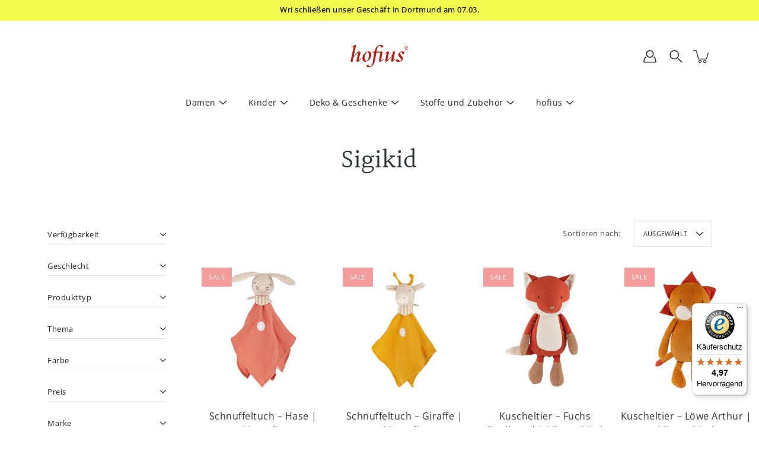

--- FILE ---
content_type: text/html; charset=utf-8
request_url: https://hofius-shop.de/collections/sigikid
body_size: 116392
content:
<!doctype html>
<html class="no-js no-touch" lang="de">
<head>
	<!-- PANDECTES-GDPR: DO NOT MODIFY AUTO GENERATED CODE BELOW --><script id="pandectes-rules">      window.PandectesSettings = {"store":{"plan":"plus","theme":"Modular (08_22)","primaryLocale":"de","adminMode":false},"tsPublished":1677168097,"declaration":{"showPurpose":false,"showProvider":false,"showDateGenerated":true},"language":{"languageMode":"Multilingual","fallbackLanguage":"de","languageDetection":"browser","languagesSupported":["bg","hr","cs","da","nl","en","et","fi","fr","el","hu","ga","it","lv","lt","mt","pl","pt","ro","sk","sl","es","sv"]},"texts":{"managed":{"headerText":{"bg":"Ние уважаваме вашата поверителност","cs":"Respektujeme vaše soukromí","da":"Vi respekterer dit privatliv","de":"Wir respektieren Ihre Privatsphäre","el":"Σεβόμαστε το απόρρητό σας","en":"We respect your privacy","es":"Respetamos tu privacidad","et":"Austame teie privaatsust","fi":"Kunnioitamme yksityisyyttäsi","fr":"Nous respectons votre vie privée","ga":"Tá meas againn ar do phríobháideacht","hr":"Poštujemo vašu privatnost","hu":"Tiszteletben tartjuk az Ön személyes adatait","it":"Rispettiamo la tua privacy","lt":"Mes gerbiame jūsų privatumą","lv":"Mēs cienām jūsu privātumu","mt":"Aħna nirrispettaw il-privatezza tiegħek","nl":"We respecteren uw privacy","pl":"Szanujemy twoją prywatność","pt":"Nós respeitamos sua privacidade","ro":"Respectăm confidențialitatea dvs.","sk":"Rešpektujeme vaše súkromie","sl":"Spoštujemo vašo zasebnost","sv":"Vi respekterar din integritet"},"consentText":{"bg":"Diese Webseite verwendet Cookies, um Ihren Besuchererlebnis auf unserer Webseite zu optimieren","cs":"Diese Webseite verwendet Cookies, um Ihren Besuchererlebnis auf unserer Webseite zu optimieren","da":"Diese Webseite verwendet Cookies, um Ihren Besuchererlebnis auf unserer Webseite zu optimieren","de":"Wir verwenden Cookies, um Inhalte und Anzeigen zu personalisieren, Funktionen für soziale Medien anbieten zu können und die Zugriffe auf unsere Website zu analysieren. Außerdem geben wir Informationen zu Ihrer Verwendung unserer Website an unsere Partner für soziale Medien, Werbung und Analysen weiter.","el":"Diese Webseite verwendet Cookies, um Ihren Besuchererlebnis auf unserer Webseite zu optimieren","en":"Diese Webseite verwendet Cookies, um Ihren Besuchererlebnis auf unserer Webseite zu optimieren","es":"Diese Webseite verwendet Cookies, um Ihren Besuchererlebnis auf unserer Webseite zu optimieren","et":"Diese Webseite verwendet Cookies, um Ihren Besuchererlebnis auf unserer Webseite zu optimieren","fi":"Diese Webseite verwendet Cookies, um Ihren Besuchererlebnis auf unserer Webseite zu optimieren","fr":"Diese Webseite verwendet Cookies, um Ihren Besuchererlebnis auf unserer Webseite zu optimieren","ga":"Diese Webseite verwendet Cookies, um Ihren Besuchererlebnis auf unserer Webseite zu optimieren","hr":"Diese Webseite verwendet Cookies, um Ihren Besuchererlebnis auf unserer Webseite zu optimieren","hu":"Diese Webseite verwendet Cookies, um Ihren Besuchererlebnis auf unserer Webseite zu optimieren","it":"Diese Webseite verwendet Cookies, um Ihren Besuchererlebnis auf unserer Webseite zu optimieren","lt":"Diese Webseite verwendet Cookies, um Ihren Besuchererlebnis auf unserer Webseite zu optimieren","lv":"Diese Webseite verwendet Cookies, um Ihren Besuchererlebnis auf unserer Webseite zu optimieren","mt":"Diese Webseite verwendet Cookies, um Ihren Besuchererlebnis auf unserer Webseite zu optimieren","nl":"Diese Webseite verwendet Cookies, um Ihren Besuchererlebnis auf unserer Webseite zu optimieren","pl":"Diese Webseite verwendet Cookies, um Ihren Besuchererlebnis auf unserer Webseite zu optimieren","pt":"Diese Webseite verwendet Cookies, um Ihren Besuchererlebnis auf unserer Webseite zu optimieren","ro":"Diese Webseite verwendet Cookies, um Ihren Besuchererlebnis auf unserer Webseite zu optimieren","sk":"Diese Webseite verwendet Cookies, um Ihren Besuchererlebnis auf unserer Webseite zu optimieren","sl":"Diese Webseite verwendet Cookies, um Ihren Besuchererlebnis auf unserer Webseite zu optimieren","sv":"Diese Webseite verwendet Cookies, um Ihren Besuchererlebnis auf unserer Webseite zu optimieren"},"dismissButtonText":{"bg":"Добре","cs":"OK","da":"Okay","de":"OK","el":"Εντάξει","en":"Ok","es":"Okay","et":"Okei","fi":"Kunnossa","fr":"D'accord","ga":"Ceart go leor","hr":"U redu","hu":"Rendben","it":"Ok","lt":"Gerai","lv":"Labi","mt":"Kollox sew","nl":"OK","pl":"Dobrze","pt":"Está bem","ro":"O.K","sk":"Ok","sl":"V redu","sv":"Ok"},"linkText":{"bg":"Научете повече","cs":"Více informací","da":"Læs mere","de":"Mehr erfahren","el":"Διαβάστε περισσότερα","en":"Learn more","es":"Leer más","et":"Rohkem infot","fi":"Lue lisää","fr":"En savoir plus","ga":"Léigh níos mó","hr":"Pročitaj više","hu":"További információ","it":"Scopri di più","lt":"Daugiau informacijos","lv":"Lasīt vairāk","mt":"Aktar informazzjoni","nl":"Meer info","pl":"Dowiedz się więcej","pt":"Saiba mais","ro":"Citeste mai mult","sk":"Viac informácií","sl":"Preberi več","sv":"Läs mer"},"imprintText":{"bg":"Отпечатък","cs":"Otisk","da":"Aftryk","de":"Impressum","el":"Αποτύπωμα","en":"Imprint","es":"Imprimir","et":"Imprint","fi":"Jälki","fr":"Imprimer","ga":"Imprint","hr":"Otisak","hu":"Impresszum","it":"Impronta","lt":"Įspaudas","lv":"Nospiedums","mt":"Imprint","nl":"Afdruk","pl":"Odcisk","pt":"Imprimir","ro":"Imprima","sk":"odtlačok","sl":"Odtis","sv":"Avtryck"},"preferencesButtonText":{"bg":"Предпочитания","cs":"Přednost","da":"Indstillinger","de":"Einstellungen","el":"Προτιμήσεις","en":"Preferences","es":"Preferencias","et":"Eelistused","fi":"Asetukset","fr":"Préférences","ga":"Sainroghanna","hr":"Postavke","hu":"preferenciák","it":"Preferenze","lt":"Nuostatos","lv":"Preferences","mt":"Preferenzi","nl":"Voorkeuren","pl":"Preferencje","pt":"Preferências","ro":"Preferințe","sk":"Preferencie","sl":"Nastavitve","sv":"Inställningar"},"allowButtonText":{"bg":"приемам","cs":"Přijmout","da":"Acceptere","de":"Akzeptieren","el":"Αποδέχομαι","en":"Accept","es":"Aceptar","et":"Nõus","fi":"Hyväksyä","fr":"J'accepte","ga":"Glac","hr":"Prihvatiti","hu":"Elfogad","it":"Accettare","lt":"Priimti","lv":"Piekrītu","mt":"Aċċetta","nl":"Aanvaarden","pl":"Zaakceptować","pt":"Aceitar","ro":"Accept","sk":"Súhlasiť","sl":"Sprejmi","sv":"Acceptera"},"denyButtonText":{"bg":"упадък","cs":"Pokles","da":"Nedgang","de":"Ablehnen","el":"Απορρίπτω","en":"Decline","es":"Disminución","et":"Keelduge","fi":"Aleneminen","fr":"Déclin","ga":"Meath","hr":"Odbiti","hu":"Hanyatlás","it":"Declino","lt":"Atsisakyti","lv":"Atteikties","mt":"Tnaqqis","nl":"Afwijzen","pl":"Upadek","pt":"Declínio","ro":"Declin","sk":"Pokles","sl":"Zavrni","sv":"Nedgång"},"leaveSiteButtonText":{"bg":"Оставете този сайт","cs":"Opusťte tento web","da":"Forlad dette sted","de":"Verlasse diese Seite","el":"Αποχώρηση από αυτόν τον ιστότοπο","en":"Leave this site","es":"Dejar este sitio","et":"Lahkuge sellest saidist","fi":"Poistu tältä sivustolta","fr":"Quittez ce site","ga":"Fág an suíomh seo","hr":"Napustite ovu stranicu","hu":"Hagyja el ezt az oldalt","it":"Lascia questo sito","lt":"Palikite šią svetainę","lv":"Atstājiet šo vietni","mt":"Ħalli dan is-sit","nl":"Verlaat deze site","pl":"Opuść tę stronę","pt":"Sair deste site","ro":"Părăsește acest site","sk":"Opustiť túto stránku","sl":"Zapustite to spletno mesto","sv":"Lämna den här webbplatsen"},"cookiePolicyText":{"bg":"Политика за „бисквитките“","cs":"Zásady používání souborů cookie","da":"Cookie Policy","de":"Cookie-Richtlinie","el":"Πολιτική cookies","en":"Cookie policy","es":"Política de cookies","et":"Prääniku poliitika","fi":"Evästekäytäntö","fr":"Politique de cookie","ga":"Polasaí Fianán","hr":"Pravila kolačića","hu":"Cookie-házirend","it":"Gestione dei Cookie","lt":"Slapukų politika","lv":"Polityka Cookie","mt":"Politika dwar il-Cookie","nl":"Cookie beleid","pl":"Polityka Cookie","pt":"Política de Cookies","ro":"Politica cookie","sk":"Zásady používania súborov cookie","sl":"Politika piškotkov","sv":"Cookies policy"},"preferencesPopupTitleText":{"bg":"Изберете тип бисквитки, които приемате да използвате","cs":"Vyberte typ cookies, které přijímáte","da":"Vælg type cookies, du accepterer at bruge","de":"Zustimmungseinstellungen verwalten","el":"Επιλέξτε τον τύπο των cookies που αποδέχεστε χρησιμοποιώντας","en":"Manage consent preferences","es":"Elija el tipo de cookies que acepta usando","et":"Valige küpsiste tüüp, mida kasutate","fi":"Valitse evästeiden tyyppi, jonka hyväksyt","fr":"Choisissez le type de cookies que vous acceptez en utilisant","ga":"Roghnaigh cineál na bhfianán a nglacann tú leo agus tú ag úsáid","hr":"Odaberite vrstu kolačića koju prihvaćate","hu":"Válassza ki az Ön által elfogadott sütik típusát","it":"Scegli il tipo di cookie che accetti utilizzando","lt":"Pasirinkite slapukus, kuriuos sutinkate naudoti","lv":"Izvēlieties sīkdatņu veidu, kuru jūs piekrītat izmantot","mt":"Agħżel it-tip ta cookies li taċċetta li tuża","nl":"Kies het type cookies dat u accepteert","pl":"Wybierz rodzaj plików cookie, które akceptujesz","pt":"Escolha o tipo de cookies que você aceita usar","ro":"Alegeți tipul de cookie-uri pe care le acceptați să le utilizați","sk":"Vyberte typ cookies, s ktorými súhlasíte","sl":"Izberite vrsto piškotkov, ki jo uporabljate","sv":"Välj vilken typ av kakor du accepterar med"},"preferencesPopupIntroText":{"bg":"Когато посещавате някой уеб сайт, той може да съхранява или извлича информация във вашия браузър, най-вече под формата на бисквитки. Тази информация може да се отнася за вас, вашите предпочитания или вашето устройство и се използва най-вече за работа на сайта, както очаквате. Информацията обикновено не ви идентифицира пряко, но може да ви даде по-персонализирано уеб преживяване.","cs":"Když navštívíte jakýkoli web, může ukládat nebo načítat informace do vašeho prohlížeče, většinou ve formě cookies. Tyto informace se mohou týkat vás, vašich preferencí nebo zařízení a většinou se používají k tomu, aby web fungoval tak, jak očekáváte. Tyto informace vás obvykle přímo neidentifikují, ale mohou vám poskytnout více personalizovaný webový zážitek.","da":"Når du besøger et websted, kan det gemme eller hente oplysninger i din browser, mest i form af cookies. Disse oplysninger kan muligvis handle om dig, dine præferencer eller din enhed og bruges for det meste til at få webstedet til at fungere, som du forventer. Oplysningerne identificerer normalt ikke direkte dig, men de kan give dig en mere personlig weboplevelse.","de":"Wenn Sie eine Website besuchen, werden möglicherweise Informationen in Ihrem Browser gespeichert oder abgerufen, meist in Form von Cookies. Diese Informationen beziehen sich möglicherweise auf Sie, Ihre Einstellungen oder Ihr Gerät und werden hauptsächlich verwendet, damit die Website so funktioniert, wie Sie es erwarten. Die Informationen identifizieren Sie normalerweise nicht direkt, können Ihnen jedoch ein persönlicheres Web-Erlebnis bieten.","el":"Όταν επισκέπτεστε οποιονδήποτε ιστότοπο, ενδέχεται να αποθηκεύει ή να ανακτά πληροφορίες στο πρόγραμμα περιήγησής σας, κυρίως με τη μορφή cookie. Αυτές οι πληροφορίες μπορεί να αφορούν εσάς, τις προτιμήσεις σας ή τη συσκευή σας και χρησιμοποιούνται κυρίως για να λειτουργήσει ο ιστότοπος όπως περιμένετε. Οι πληροφορίες συνήθως δεν σας αναγνωρίζουν άμεσα, αλλά μπορούν να σας προσφέρουν μια πιο εξατομικευμένη εμπειρία ιστού.","en":"When you visit any web site, it may store or retrieve information on your browser, mostly in the form of cookies. This information might be about you, your preferences or your device and is mostly used to make the site work as you expect it to. The information does not usually directly identify you, but it can give you a more personalized web experience.","es":"Cuando visita un sitio web, puede almacenar o recuperar información de su navegador, principalmente en forma de cookies. Esta información puede estar relacionada con usted, sus preferencias o su dispositivo y se utiliza principalmente para operar el sitio como usted espera. La información generalmente no lo identifica directamente, pero puede brindarle una experiencia web más personalizada","et":"Kui külastate mõnda veebisaiti, võib see teie brauseris teavet salvestada või seda hankida, enamasti küpsiste kujul. See teave võib olla teie, teie eelistuste või seadme kohta ja seda kasutatakse enamasti saidi toimimiseks nii, nagu te eeldate. Teave ei tuvasta tavaliselt teid otseselt, kuid see võib anda teile isikupärasema veebikogemuse.","fi":"Kun vierailet millä tahansa verkkosivustolla, se saattaa tallentaa tai hakea tietoja selaimellasi, enimmäkseen evästeiden muodossa. Nämä tiedot saattavat olla sinusta, mieltymyksistäsi tai laitteestasi, ja niitä käytetään enimmäkseen sivuston toimimiseen odotettavissa olevalla tavalla. Tiedot eivät yleensä identifioi sinua suoraan, mutta ne voivat antaa sinulle yksilöllisemmän verkkokokemuksen.","fr":"Lorsque vous visitez un site Web, il peut stocker ou récupérer des informations sur votre navigateur, principalement sous forme de cookies. Ces informations peuvent concerner vous, vos préférences ou votre appareil et sont principalement utilisées pour faire fonctionner le site comme vous vous y attendez. Les informations ne vous identifient généralement pas directement, mais elles peuvent vous offrir une expérience Web plus personnalisée.","ga":"Nuair a thugann tú cuairt ar aon suíomh Gréasáin, féadfaidh sé faisnéis ar do bhrabhsálaí a stóráil nó a aisghabháil, i bhfoirm fianáin den chuid is mó. D’fhéadfadh an fhaisnéis seo a bheith fút féin, faoi do chuid sainroghanna nó faoi do ghléas agus úsáidtear í den chuid is mó chun go n-oibreodh an láithreán mar a bheifeá ag súil leis. De ghnáth ní aithníonn an fhaisnéis tú go díreach, ach féadann sé eispéireas gréasáin níos pearsantaithe a thabhairt duit.","hr":"Kada posjetite bilo koju web stranicu, ona može pohraniti ili preuzeti podatke na vašem pregledniku, uglavnom u obliku kolačića. Ove bi informacije mogle biti o vama, vašim preferencijama ili vašem uređaju, a najčešće se upotrebljavaju za rad web mjesta onako kako vi očekujete. Podaci se obično ne identificiraju izravno, ali mogu vam pružiti personaliziraniji web doživljaj.","hu":"Amikor bármely webhelyet felkeres, az információkat tárolhatja vagy visszakeresheti böngészőjében, főleg sütik formájában. Ez az információ lehet rólad, preferenciáiról vagy eszközéről, és leginkább arra szolgál, hogy a webhely úgy működjön, ahogyan azt elvárja. Az információk általában nem azonosítanak téged közvetlenül, de személyre szabottabb webélményt nyújthat.","it":"Quando si visita un sito Web, è possibile che vengano archiviate o recuperate informazioni sul browser, principalmente sotto forma di cookie. Queste informazioni potrebbero riguardare te, le tue preferenze o il tuo dispositivo e vengono utilizzate principalmente per far funzionare il sito come previsto. Le informazioni di solito non ti identificano direttamente, ma possono offrirti un'esperienza web più personalizzata.","lt":"Kai lankotės bet kurioje interneto svetainėje, ji gali saugoti arba nuskaityti informaciją jūsų naršyklėje, dažniausiai slapukų pavidalu. Ši informacija gali būti apie jus, jūsų nuostatas ar jūsų įrenginį ir dažniausiai naudojama tam, kad svetainė veiktų taip, kaip tikitės. Informacija paprastai jūsų tiesiogiai neidentifikuoja, tačiau ji gali suteikti asmeniškesnio interneto naudojimo.","lv":"Apmeklējot jebkuru vietni, tā var saglabāt vai iegūt informāciju jūsu pārlūkprogrammā, galvenokārt sīkdatņu veidā. Šī informācija varētu būt par jums, jūsu vēlmēm vai ierīci, un to galvenokārt izmanto, lai vietne darbotos tā, kā jūs to gaidāt. Informācija parasti jūs tieši neidentificē, taču tā var sniegt personalizētāku tīmekļa pieredzi.","mt":"Meta żżur kwalunkwe sit web, hija tista taħżen jew tikseb informazzjoni fuq il-browser tiegħek, l-aktar fil-forma ta cookies. Din l-informazzjoni tista tkun dwarek, il-preferenzi tiegħek jew it-tagħmir tiegħek u tintuża l-aktar biex tagħmel is-sit jaħdem kif tistenna. L-informazzjoni normalment ma tidentifikax direttament inti, imma tista tagħtik esperjenza tal-web aktar personalizzata.","nl":"Wanneer u een website bezoekt, kan deze informatie in uw browser opslaan of ophalen, meestal in de vorm van cookies. Deze informatie kan over u, uw voorkeuren of uw apparaat gaan en wordt meestal gebruikt om de site te laten werken zoals u verwacht. De informatie identificeert u meestal niet direct, maar kan u een meer gepersonaliseerde webervaring bieden.","pl":"Gdy odwiedzasz dowolną stronę internetową, może ona przechowywać lub odzyskiwać informacje w przeglądarce, głównie w postaci plików cookie. Informacje te mogą dotyczyć Ciebie, Twoich preferencji lub urządzenia i są głównie wykorzystywane do tego, aby strona działała zgodnie z oczekiwaniami. Informacje zwykle nie identyfikują bezpośrednio użytkownika, ale mogą zapewnić bardziej spersonalizowane korzystanie z Internetu.","pt":"Quando você visita qualquer site, ele pode armazenar ou recuperar informações no seu navegador, principalmente na forma de cookies. Essas informações podem ser sobre você, suas preferências ou seu dispositivo e são usadas principalmente para fazer o site funcionar como você espera. As informações geralmente não o identificam diretamente, mas podem oferecer uma experiência na web mais personalizada.","ro":"Când vizitați orice site web, acesta poate stoca sau prelua informații pe browserul dvs., mai ales sub formă de cookie-uri. Aceste informații ar putea fi despre dvs., preferințele dvs. sau dispozitivul dvs. și sunt utilizate mai ales pentru a face site-ul să funcționeze așa cum vă așteptați. De obicei, informațiile nu vă identifică direct, dar vă pot oferi o experiență web mai personalizată.","sk":"Keď navštívite akúkoľvek webovú stránku, môže ukladať alebo získavať informácie vo vašom prehliadači, väčšinou vo forme súborov cookie. Tieto informácie sa môžu týkať vás, vašich preferencií alebo vášho zariadenia a väčšinou sa používajú na to, aby stránka fungovala podľa očakávaní. Tieto informácie vás zvyčajne priamo neidentifikujú, ale môžu vám poskytnúť prispôsobenejší webový zážitok.","sl":"Ko obiščete katero koli spletno mesto, lahko v vašem brskalniku shranjuje ali pridobi podatke, večinoma v obliki piškotkov. Te informacije se lahko nanašajo na vas, vaše nastavitve ali vašo napravo in se večinoma uporabljajo za to, da spletno mesto deluje tako, kot pričakujete. Informacije vas običajno ne identificirajo, vendar vam lahko nudijo bolj prilagojeno spletno izkušnjo.","sv":"När du besöker någon webbplats kan den lagra eller hämta information i din webbläsare, oftast i form av kakor. Denna information kan handla om dig, dina preferenser eller din enhet och används mest för att få webbplatsen att fungera som du förväntar dig att göra. Informationen identifierar dig vanligtvis inte direkt, men den kan ge dig en mer personlig webbupplevelse."},"preferencesPopupCloseButtonText":{"bg":"Близо","cs":"Zavřít","da":"Tæt","de":"Schließen","el":"Κλείσε","en":"Close","es":"Cerrar","et":"Sulge","fi":"kiinni","fr":"Fermer","ga":"Dún","hr":"Zatvoriti","hu":"Bezárás","it":"Vicino","lt":"Uždaryti","lv":"Aizveriet","mt":"Qrib","nl":"Dichtbij","pl":"Blisko","pt":"Fechar","ro":"Închide","sk":"Zavrieť","sl":"Zapri","sv":"Stänga"},"preferencesPopupAcceptAllButtonText":{"bg":"Приемам всичко","cs":"Přijmout vše","da":"Accepter alle","de":"Alle akzeptieren","el":"Αποδοχή όλων","en":"Accept all","es":"Aceptar todo","et":"Nõus kõik","fi":"Hyväksy kaikki","fr":"Accepter tout","ga":"Glac le gach","hr":"Prihvatiti sve","hu":"Mindent elfogad","it":"Accettare tutto","lt":"Priimti viską","lv":"Pieņemt visus","mt":"Aċċetta kollox","nl":"Accepteer alles","pl":"Akceptuj wszystkie","pt":"Aceitar tudo","ro":"Accepta toate","sk":"Prijať všetko","sl":"Sprejmi vse","sv":"Acceptera alla"},"preferencesPopupRejectAllButtonText":{"bg":"Отхвърлете всички","cs":"Odmítnout vše","da":"Afvis alle","de":"Alles ablehnen","el":"Απόρριψη όλων","en":"Reject all","es":"Rechazar todo","et":"Lükka kõik tagasi","fi":"Hylkää kaikki","fr":"Tout rejeter","ga":"Diúltaigh go léir","hr":"Odbacite sve","hu":"Mindent elutasít","it":"Rifiuta tutto","lt":"Atmesti visus","lv":"Noraidīt visus","mt":"Irrifjuta kollox","nl":"Alles afwijzen","pl":"Odrzuć wszystko","pt":"Rejeitar tudo","ro":"Respingeți toate","sk":"Odmietnuť všetko","sl":"Zavrni vse","sv":"Avvisa allt"},"preferencesPopupSaveButtonText":{"bg":"Запазване на предпочитанията и изход","cs":"Uložit předvolby a ukončit","da":"Gem præferencer og exit","de":"Einstellungen speichern und beenden","el":"Αποθήκευση προτιμήσεων και έξοδος","en":"Save preferences & exit","es":"Guardar preferencias y salir","et":"Salvestage eelistused ja väljuge","fi":"Tallenna asetukset ja poistu","fr":"Enregistrer les préférences et quitter","ga":"Sábháil sainroghanna & scoir","hr":"Spremite postavke i izađite","hu":"Beállítások mentése és kilépés","it":"Salva preferenze ed esci","lt":"Išsaugoti nuostatas ir išeiti","lv":"Saglabājiet preferences un izejiet","mt":"Iffranka l-preferenzi u toħroġ","nl":"Sla voorkeuren op en sluit af","pl":"Zapisz preferencje i wyjdź","pt":"Salvar preferências e sair","ro":"Salvați preferințele și ieșiți","sk":"Uložte predvoľby a ukončite program","sl":"Shranite nastavitve in zapustite","sv":"Spara inställningar och avsluta"},"accessSectionTitleText":{"bg":"Преносимост на данните","cs":"Přenos dat","da":"Dataportabilitet","de":"Data Portability","el":"Φορητότητα δεδομένων","en":"Data portability","es":"Portabilidad de datos","et":"Andmete teisaldatavus","fi":"Tietojen siirrettävyys","fr":"Portabilité des données","ga":"Iniomparthacht sonraí","hr":"Prijenos podataka","hu":"Adatok hordozhatósága","it":"Portabilità dei dati","lt":"Duomenų perkeliamumas","lv":"Datu pārnesamība","mt":"Portabbiltà tad-dejta","nl":"Gegevensportabiliteit","pl":"Możliwość przenoszenia danych","pt":"Portabilidade de dados","ro":"Portabilitatea datelor","sk":"Prenos dát","sl":"Prenosljivost podatkov","sv":"Dataportabilitet"},"accessSectionParagraphText":{"bg":"Имате право да имате достъп до вашите данни по всяко време.","cs":"Máte právo mít kdykoli přístup ke svým údajům.","da":"Du har til enhver tid ret til at få adgang til dine data.","de":"You have the right to be able to access your personal data at any time. This includes your account information, your order records as well as any GDPR related requests you have made so far. You have the right to request a full report of your data.","el":"Έχετε το δικαίωμα να έχετε πρόσβαση στα δεδομένα σας ανά πάσα στιγμή.","en":"You have the right to request access to your data at any time.","es":"Tiene derecho a poder acceder a sus datos en cualquier momento.","et":"Teil on õigus oma andmetele igal ajal juurde pääseda.","fi":"Sinulla on oikeus päästä käsiksi tietoihisi milloin tahansa.","fr":"Vous avez le droit de pouvoir accéder à vos données à tout moment.","ga":"Tá sé de cheart agat a bheith in ann rochtain a fháil ar do chuid sonraí ag am ar bith.","hr":"Imate pravo pristupiti svojim podacima u bilo kojem trenutku.","hu":"Önnek joga van ahhoz, hogy bármikor hozzáférhessen adataihoz.","it":"Hai il diritto di poter accedere ai tuoi dati in qualsiasi momento.","lt":"Jūs turite teisę bet kuriuo metu pasiekti savo duomenis.","lv":"Jums ir tiesības jebkurā laikā piekļūt saviem datiem.","mt":"Int għandek id-dritt li tkun tista 'taċċessa d-dejta tiegħek fi kwalunkwe ħin.","nl":"U heeft te allen tijde het recht om uw gegevens in te zien.","pl":"W każdej chwili masz prawo dostępu do swoich danych.","pt":"Você tem o direito de acessar seus dados a qualquer momento.","ro":"Aveți dreptul de a vă putea accesa datele în orice moment.","sk":"Máte právo mať kedykoľvek prístup k svojim údajom.","sl":"Imate pravico, da lahko kadar koli dostopate do svojih podatkov.","sv":"Du har rätt att när som helst få tillgång till dina uppgifter."},"rectificationSectionTitleText":{"bg":"Поправяне на данни","cs":"Oprava dat","da":"Rettelse af data","de":"Data Rectification","el":"Διόρθωση δεδομένων","en":"Data Rectification","es":"Rectificación de datos","et":"Andmete parandamine","fi":"Tietojen oikaisu","fr":"Rectification des données","ga":"Ceartú Sonraí","hr":"Ispravljanje podataka","hu":"Adatjavítás","it":"Rettifica dei dati","lt":"Duomenų taisymas","lv":"Datu labošana","mt":"Rettifika tad-Dejta","nl":"Gegevens rectificatie","pl":"Sprostowanie danych","pt":"Retificação de Dados","ro":"Rectificarea datelor","sk":"Oprava údajov","sl":"Popravek podatkov","sv":"Rättelse av data"},"rectificationSectionParagraphText":{"bg":"Имате право да поискате актуализиране на вашите данни, когато смятате, че е подходящо.","cs":"Máte právo požádat o aktualizaci svých údajů, kdykoli to považujete za vhodné.","da":"Du har ret til at anmode om, at dine data opdateres, når du synes, det er passende.","de":"You have the right to request your data to be updated whenever you think it is appropriate.","el":"Έχετε το δικαίωμα να ζητήσετε την ενημέρωση των δεδομένων σας όποτε το κρίνετε κατάλληλο.","en":"You have the right to request your data to be updated whenever you think it is appropriate.","es":"Tienes derecho a solicitar la actualización de tus datos siempre que lo creas oportuno.","et":"Teil on õigus nõuda oma andmete uuendamist alati, kui peate seda asjakohaseks.","fi":"Sinulla on oikeus pyytää tietojesi päivittämistä aina, kun pidät sitä tarpeellisena.","fr":"Vous avez le droit de demander la mise à jour de vos données chaque fois que vous le jugez approprié.","ga":"Tá sé de cheart agat a iarraidh go ndéanfar do chuid sonraí a nuashonrú aon uair a mheasann tú go bhfuil siad oiriúnach.","hr":"Imate pravo zatražiti ažuriranje vaših podataka kad god mislite da je to prikladno.","hu":"Jogában áll kérni adatainak frissítését, amikor úgy gondolja, hogy ez megfelelő.","it":"Hai il diritto di richiedere l'aggiornamento dei tuoi dati ogni volta che lo ritieni opportuno.","lt":"Jūs turite teisę reikalauti, kad jūsų duomenys būtų atnaujinami, kai tik manote, kad tai yra tinkama.","lv":"Jums ir tiesības pieprasīt, lai jūsu dati tiktu atjaunināti, kad vien uzskatāt, ka tie ir piemēroti.","mt":"Int għandek id-dritt li titlob li d-dejta tiegħek tiġi aġġornata kull meta taħseb li hija xierqa.","nl":"U hebt het recht om te vragen dat uw gegevens worden bijgewerkt wanneer u dat nodig acht.","pl":"Masz prawo zażądać aktualizacji swoich danych, ilekroć uznasz to za stosowne.","pt":"Você tem o direito de solicitar que seus dados sejam atualizados sempre que considerar apropriado.","ro":"Aveți dreptul de a solicita actualizarea datelor dvs. ori de câte ori credeți că este adecvat.","sk":"Máte právo požiadať o aktualizáciu svojich údajov, kedykoľvek to považujete za vhodné.","sl":"Imate pravico zahtevati, da se vaši podatki posodobijo, kadar koli menite, da je to primerno.","sv":"Du har rätt att begära att dina uppgifter uppdateras när du tycker att det är lämpligt."},"erasureSectionTitleText":{"bg":"Право да бъдеш забравен","cs":"Právo být zapomenut","da":"Ret til at blive glemt","de":"Right to be Forgotten","el":"Δικαίωμα να ξεχαστείς","en":"Right to be forgotten","es":"Derecho al olvido","et":"Õigus olla unustatud","fi":"Oikeus tulla unohdetuksi","fr":"Droit à l'oubli","ga":"Ceart go ndéanfaí dearmad ort","hr":"Pravo na zaborav","hu":"Az elfelejtés joga","it":"Diritto all'oblio","lt":"Teisė būti pamirštam","lv":"Tiesības tikt aizmirstam","mt":"Dritt li tintesa","nl":"Recht om vergeten te worden","pl":"Prawo do bycia zapomnianym","pt":"Direito de ser esquecido","ro":"Dreptul de a fi uitat","sk":"Právo byť zabudnutý","sl":"Pravica do pozabe","sv":"Rätt att bli bortglömd"},"erasureSectionParagraphText":{"bg":"Имате право да поискате всичките си данни да бъдат изтрити. След това вече няма да имате достъп до профила си.","cs":"Máte právo požádat o vymazání všech vašich údajů. Poté již nebudete mít přístup ke svému účtu.","da":"Du har ret til at bede alle dine data om at blive slettet. Derefter har du ikke længere adgang til din konto.","de":"Use this option if you want to remove your personal and other data from our store. Keep in mind that this process will delete your account, so you will no longer be able to access or use it anymore.","el":"Έχετε το δικαίωμα να ζητήσετε τη διαγραφή όλων των δεδομένων σας. Μετά από αυτό, δεν θα έχετε πλέον πρόσβαση στον λογαριασμό σας.","en":"You have the right to ask all your data to be erased. After that, you will no longer be able to access your account.","es":"Tiene derecho a solicitar la eliminación de todos sus datos. Después de eso, ya no podrá acceder a su cuenta.","et":"Teil on õigus nõuda kõigi oma andmete kustutamist. Pärast seda ei pääse te enam oma kontole juurde.","fi":"Sinulla on oikeus pyytää, että kaikki tietosi poistetaan. Tämän jälkeen et voi enää käyttää tiliäsi.","fr":"Vous avez le droit de demander que toutes vos données soient effacées. Après cela, vous ne pourrez plus accéder à votre compte.","ga":"Tá sé de cheart agat a iarraidh go scriosfaí do chuid sonraí go léir. Ina dhiaidh sin, ní bheidh tú in ann rochtain a fháil ar do chuntas a thuilleadh.","hr":"Imate pravo zatražiti brisanje svih svojih podataka. Nakon toga više nećete moći pristupiti svom računu.","hu":"Önnek joga van kérni minden adatának törlését. Ezt követően már nem férhet hozzá fiókjához.","it":"Hai il diritto di chiedere la cancellazione di tutti i tuoi dati. Dopodiché, non sarai più in grado di accedere al tuo account.","lt":"Jūs turite teisę reikalauti, kad visi jūsų duomenys būtų ištrinti. Po to nebegalėsite pasiekti savo paskyros.","lv":"Jums ir tiesības lūgt dzēst visus savus datus. Pēc tam jūs vairs nevarēsit piekļūt savam kontam.","mt":"Int għandek id-dritt li titlob li d-dejta kollha tiegħek titħassar. Wara dan, ma tkunx tista 'tibqa' taċċessa l-kont tiegħek.","nl":"U heeft het recht om al uw gegevens te laten wissen. Daarna heeft u geen toegang meer tot uw account.","pl":"Masz prawo zażądać usunięcia wszystkich swoich danych. Po tym czasie nie będziesz już mieć dostępu do swojego konta.","pt":"Você tem o direito de solicitar que todos os seus dados sejam apagados. Depois disso, você não poderá mais acessar sua conta.","ro":"Aveți dreptul să solicitați ștergerea tuturor datelor dvs. După aceea, nu veți mai putea accesa contul dvs.","sk":"Máte právo požiadať o vymazanie všetkých svojich údajov. Potom už nebudete mať prístup k svojmu účtu.","sl":"Imate pravico zahtevati izbris vseh vaših podatkov. Po tem ne boste več mogli dostopati do svojega računa.","sv":"Du har rätt att be alla dina data raderas. Efter det kommer du inte längre att kunna komma åt ditt konto."}},"categories":{"strictlyNecessaryCookiesTitleText":{"bg":"Строго необходими бисквитки","cs":"Přísně nutné soubory cookie","da":"Strengt nødvendige cookies","de":"Streng notwendige Cookies","el":"Απολύτως απαραίτητα cookies","en":"Strictly necessary cookies","es":"Cookies estrictamente necesarias","et":"Rangelt vajalikud küpsised","fi":"Pakolliset evästeet","fr":"Cookies strictement nécessaires","ga":"Fianáin atá riachtanach go géar","hr":"Strogo potrebni kolačići","hu":"Szigorúan szükséges sütik","it":"Cookie strettamente necessari","lt":"Griežtai būtini slapukai","lv":"Stingri nepieciešami sīkfaili","mt":"Cookies strettament meħtieġa","nl":"Strikt noodzakelijke cookies","pl":"Niezbędne pliki cookie","pt":"Cookies estritamente necessários","ro":"Cookie-uri strict necesare","sk":"Prísne potrebné súbory cookie","sl":"Strogo potrebni piškotki","sv":"Strikt nödvändiga kakor"},"functionalityCookiesTitleText":{"bg":"Функционални бисквитки","cs":"Funkční soubory cookie","da":"Funktionalitet cookies","de":"Funktionscookies","el":"Cookies λειτουργικότητας","en":"Functionality cookies","es":"Cookies de funcionalidad","et":"Funktsionaalsuse küpsised","fi":"Toimintoevästeet","fr":"Cookies de fonctionnalité","ga":"Fianáin feidhmiúlacht","hr":"Kolačići funkcionalnosti","hu":"Funkcionális sütik","it":"Cookie di funzionalità","lt":"Funkcionalumo slapukai","lv":"Funkcionalitātes sīkfaili","mt":"Cookies tal-funzjonalità","nl":"Functionaliteitscookies","pl":"Funkcjonalne pliki cookie","pt":"Cookies de funcionalidade","ro":"Cookie-uri de funcționalitate","sk":"Funkčné súbory cookie","sl":"Piškotki funkcionalnosti","sv":"Funktionalitetskakor"},"performanceCookiesTitleText":{"bg":"Бисквитки за ефективност","cs":"Soubory cookie výkonu","da":"Performance cookies","de":"Leistungscookies","el":"Cookies απόδοσης","en":"Performance cookies","es":"Cookies de rendimiento","et":"Performance küpsised","fi":"Suorituskykyevästeet","fr":"Cookies de performance","ga":"Fianáin feidhmíochta","hr":"Kolačići performansi","hu":"Teljesítmény sütik","it":"Cookie prestazionali","lt":"Spektaklio slapukai","lv":"Izpildījuma sīkdatnes","mt":"Cookies ta ’prestazzjoni","nl":"Prestatiecookies","pl":"Wydajne pliki cookie","pt":"Cookies de desempenho","ro":"Cookie-uri performante","sk":"Výkonové cookies","sl":"Piškotki uspešnosti","sv":"Prestanda cookies"},"targetingCookiesTitleText":{"bg":"Насочване на бисквитки","cs":"Cílení cookies","da":"Målretning af cookies","de":"Cookies ausrichten","el":"Στόχευση cookie","en":"Targeting cookies","es":"Cookies de orientación","et":"Küpsiste sihtimine","fi":"Kohdentaminen evästeet","fr":"Cibler les cookies","ga":"Ag díriú ar fhianáin","hr":"Ciljanje kolačića","hu":"Célzási sütik","it":"Cookie di targeting","lt":"Tiksliniai slapukai","lv":"Mērķtiecīgas sīkdatnes","mt":"Cookies li jimmiraw","nl":"Gerichte cookies","pl":"Docelowe pliki cookie","pt":"Cookies de segmentação","ro":"Cookie-uri de direcționare","sk":"Zacielenie na súbory cookie","sl":"Ciljanje piškotkov","sv":"Inriktning av kakor"},"unclassifiedCookiesTitleText":{"bg":"Некласифицирани бисквитки","cs":"Nezařazené cookies","da":"Ikke-klassificerede cookies","de":"Nicht klassifizierte Cookies","el":"Μη ταξινομημένα cookie","en":"Unclassified cookies","es":"Cookies sin clasificar","et":"Klassifitseerimata küpsised","fi":"Luokittelemattomat evästeet","fr":"Cookies non classés","ga":"Fianáin neamhrangaithe","hr":"Nerazvrstani kolačići","hu":"Besorolás nélküli sütik","it":"Cookie non classificati","lt":"Neklasifikuoti slapukai","lv":"Neklasificēti sīkfaili","mt":"Cookies mhux klassifikati","nl":"Niet-geclassificeerde cookies","pl":"Niesklasyfikowane pliki cookie","pt":"Cookies não classificados","ro":"Cookie-uri neclasificate","sk":"Nezaradené súbory cookie","sl":"Nerazvrščeni piškotki","sv":"Oklassificerade kakor"},"strictlyNecessaryCookiesDescriptionText":{"bg":"Тези бисквитки са от съществено значение, за да ви позволят да се движите из уебсайта и да използвате неговите функции, като например достъп до защитени зони на уебсайта. Без тези услуги за бисквитки, които сте поискали, като кошници за пазаруване или електронно таксуване, не могат да бъдат предоставени.","cs":"Tyto soubory cookie jsou nezbytné k tomu, aby vám umožnily pohybovat se po webu a používat jeho funkce, například přístup k zabezpečeným oblastem webu. Bez těchto souborů cookie, které jste požadovali, jako jsou nákupní koše nebo elektronická fakturace, nelze poskytovat.","da":"Disse cookies er vigtige for at gøre det muligt for dig at bevæge dig rundt på webstedet og bruge dets funktioner, såsom adgang til sikre områder af webstedet. Uden disse cookies-tjenester, du har bedt om, såsom indkøbskurve eller e-fakturering, kan det ikke leveres.","de":"Diese Cookies sind unerlässlich, damit Sie sich auf der Website bewegen und deren Funktionen nutzen können, z. B. den Zugriff auf sichere Bereiche der Website. Ohne diese von Ihnen angeforderten Cookies können keine Dienste wie Einkaufskörbe oder elektronische Abrechnung bereitgestellt werden.","el":"Αυτά τα cookies είναι απαραίτητα για να μπορέσετε να μετακινηθείτε στον ιστότοπο και να χρησιμοποιήσετε τις δυνατότητές του, όπως η πρόσβαση σε ασφαλείς περιοχές του ιστότοπου. Χωρίς αυτές τις υπηρεσίες cookies που έχετε ζητήσει, όπως καλάθια αγορών ή ηλεκτρονική χρέωση, δεν παρέχονται.","en":"These cookies are essential in order to enable you to move around the website and use its features, such as accessing secure areas of the website. Without these cookies services you have asked for, like shopping baskets or e-billing, cannot be provided.","es":"Estas cookies son esenciales para permitirle moverse por el sitio web y utilizar sus funciones, como acceder a áreas seguras del sitio web. Sin estas cookies, los servicios que ha solicitado, como cestas de compras o facturación electrónica, no se pueden proporcionar.","et":"Need küpsised on olulised selleks, et saaksite veebisaidil liikuda ja kasutada selle funktsioone, näiteks pääseda juurde veebisaidi turvalistele aladele. Ilma nende küpsisteta pole teie pakutavaid teenuseid, näiteks ostukorve või e-arveid, pakkuda.","fi":"Nämä evästeet ovat välttämättömiä, jotta voit liikkua verkkosivustolla ja käyttää sen ominaisuuksia, kuten pääsyä verkkosivuston suojatuille alueille. Ilman näitä evästeitä palveluja, kuten ostoskoria tai sähköistä laskutusta, ei voida tarjota.","fr":"Ces cookies sont essentiels pour vous permettre de vous déplacer sur le site Web et d'utiliser ses fonctionnalités, telles que l'accès à des zones sécurisées du site Web. Sans ces cookies, les services que vous avez demandés, comme les paniers d'achat ou la facturation électronique, ne peuvent pas être fournis.","ga":"Tá na fianáin seo riachtanach d’fhonn a chur ar do chumas bogadh timpeall an láithreáin ghréasáin agus a ghnéithe a úsáid, mar shampla rochtain a fháil ar chodanna slána den láithreán gréasáin. Ní féidir na seirbhísí fianáin a d’iarr tú, cosúil le ciseáin siopadóireachta nó r-bhilleáil, a sholáthar.","hr":"Ovi su kolačići neophodni kako biste se mogli kretati po web mjestu i koristiti njegove značajke, poput pristupa sigurnim područjima web mjesta. Bez ovih kolačića usluga koje ste zatražili, poput košarica za kupnju ili e-naplate, ne mogu se pružiti.","hu":"Ezek a sütik elengedhetetlenek ahhoz, hogy lehetővé tegyék a weboldalon való mozgást és annak funkcióinak használatát, például a webhely biztonságos területeinek elérését. Ezeknek a sütiknek a nélkül nem tudnak nyújtani az Ön által igényelt szolgáltatásokat, például bevásárlókosarak vagy e-számlázás.","it":"Questi cookie sono essenziali per consentire all'utente di spostarsi all'interno del sito Web e utilizzare le sue funzionalità, come l'accesso ad aree sicure del sito Web. Senza questi cookie i servizi richiesti, come i cestini della spesa o la fatturazione elettronica, non possono essere forniti.","lt":"Šie slapukai yra būtini tam, kad galėtumėte judėti svetainėje ir naudotis jos funkcijomis, pavyzdžiui, patekti į saugias svetainės sritis. Be šių slapukų paslaugų, tokių kaip pirkinių krepšeliai ar el. Sąskaitos, neįmanoma suteikti.","lv":"Šīs sīkdatnes ir būtiskas, lai jūs varētu pārvietoties pa vietni un izmantot tās funkcijas, piemēram, piekļūt drošām vietnes vietām. Bez šiem sīkdatņu pakalpojumiem, piemēram, iepirkšanās groziņus vai e-rēķinus, jūs nevarēsit sniegt pakalpojumus.","mt":"Dawn il-cookies huma essenzjali sabiex jgħinuk tiċċaqlaq madwar il-websajt u tuża l-karatteristiċi tagħha, bħall-aċċess għal żoni siguri tal-websajt. Mingħajr dawn is-servizzi tal-cookies li tlabt, bħal basktijiet tax-xiri jew kontijiet elettroniċi, ma jkunux jistgħu jiġu pprovduti.","nl":"Deze cookies zijn essentieel om u in staat te stellen op de website te navigeren en de functies ervan te gebruiken, zoals toegang tot beveiligde delen van de website. Zonder deze cookies kunnen services waar u om hebt gevraagd, zoals winkelmandjes of e-facturering, niet worden geleverd.","pl":"Te pliki cookie są niezbędne, aby umożliwić Ci poruszanie się po witrynie i korzystanie z jej funkcji, takich jak dostęp do bezpiecznych obszarów witryny. Bez tych plików cookie nie można zapewnić usług, o które prosiłeś, takich jak koszyki zakupów lub e-fakturowanie.","pt":"Esses cookies são essenciais para permitir que você se desloque pelo site e use seus recursos, como acessar áreas seguras do site. Sem esses cookies, os serviços solicitados, como cestas de compras ou faturamento eletrônico, não podem ser fornecidos.","ro":"Aceste cookie-uri sunt esențiale pentru a vă permite să vă deplasați pe site și să utilizați caracteristicile acestuia, cum ar fi accesarea unor zone sigure ale acestuia. Fără aceste cookie-uri pe care le-ați solicitat, cum ar fi coșurile de cumpărături sau facturarea electronică, nu pot fi furnizate.","sk":"Tieto súbory cookie sú nevyhnutné na to, aby vám umožnili pohybovať sa po webovej stránke a používať jej funkcie, napríklad prístup k zabezpečeným oblastiam webovej stránky. Bez týchto súborov cookie, ktoré ste požadovali, ako sú nákupné koše alebo elektronická fakturácia, nie je možné poskytnúť.","sl":"Ti piškotki so bistveni, da se lahko premikate po spletnem mestu in uporabljate njegove funkcije, kot je dostop do varnih območij spletnega mesta. Brez teh piškotkov, ki ste jih zaprosili, kot so nakupovalne košare ali e-računi, ni mogoče zagotoviti.","sv":"Dessa kakor är viktiga för att du ska kunna flytta runt på webbplatsen och använda dess funktioner, till exempel åtkomst till säkra områden på webbplatsen. Utan dessa cookies kan du inte ha några tjänster som korgar eller e-fakturering."},"functionalityCookiesDescriptionText":{"bg":"Тези бисквитки позволяват на уебсайта да запомни избора, който правите (като вашето потребителско име, език или региона, в който се намирате) и предоставя подобрени, по-лични функции. Например, уебсайт може да бъде в състояние да ви предостави местни доклади за времето или новини за трафика, като съхранява в бисквитката региона, в който се намирате в момента. Тези бисквитки могат да се използват и за запомняне на промените, които сте направили в размера на текста, шрифтовете и други части на уеб страниците, които можете да персонализирате. Те могат да се използват и за предоставяне на услуги, които сте поискали, като например гледане на видео или коментар в блог. Информацията, която тези бисквитки събират, може да бъде анонимна и те не могат да проследяват вашата активност при сърфиране в други уебсайтове.","cs":"Tyto soubory cookie umožňují webu zapamatovat si vaše rozhodnutí (například vaše uživatelské jméno, jazyk nebo oblast, ve které se nacházíte) a poskytují vylepšené a více osobní funkce. Například web vám může poskytnout místní zprávy o počasí nebo dopravní zprávy uložením v cookie oblasti, ve které se momentálně nacházíte. Tyto soubory cookie lze také použít k zapamatování změn velikosti textu, písem a dalších částí webových stránek, které lze přizpůsobit. Mohou být také použity k poskytování služeb, o které jste požádali, jako je sledování videa nebo komentování blogu. Informace, které tyto soubory cookie shromažďují, mohou být anonymizovány a nemohou sledovat vaše prohlížení na jiných webech.","da":"Disse cookies giver webstedet mulighed for at huske de valg, du foretager (f.eks. Dit brugernavn, sprog eller det område, du befinder dig i) og giver forbedrede, mere personlige funktioner. For eksempel kan et websted muligvis give dig lokale vejrrapporter eller trafiknyheder ved at gemme i en cookie det område, hvor du i øjeblikket befinder dig. Disse cookies kan også bruges til at huske ændringer, du har foretaget i tekststørrelse, skrifttyper og andre dele af websider, som du kan tilpasse. De kan også bruges til at levere tjenester, du har bedt om, såsom at se en video eller kommentere på en blog. De oplysninger, disse cookies indsamler, kan anonymiseres, og de kan ikke spore din browseaktivitet på andre websteder.","de":"Mit diesen Cookies kann sich die Website an Ihre Auswahl erinnern (z. B. Ihren Benutzernamen, Ihre Sprache oder die Region, in der Sie sich befinden) und erweiterte, persönlichere Funktionen bereitstellen. Beispielsweise kann eine Website Ihnen möglicherweise lokale Wetterberichte oder Verkehrsnachrichten bereitstellen, indem Sie die Region, in der Sie sich gerade befinden, in einem Cookie speichern. Diese Cookies können auch verwendet werden, um Änderungen zu speichern, die Sie an Textgröße, Schriftarten und anderen Teilen von Webseiten vorgenommen haben, die Sie anpassen können. Sie können auch verwendet werden, um Dienste bereitzustellen, nach denen Sie gefragt haben, z. B. das Ansehen eines Videos oder das Kommentieren eines Blogs. Die Informationen, die diese Cookies sammeln, sind möglicherweise anonymisiert und können Ihre Browsing-Aktivitäten auf anderen Websites nicht verfolgen.","el":"Αυτά τα cookie επιτρέπουν στον ιστότοπο να θυμάται τις επιλογές που κάνετε (όπως το όνομα χρήστη, τη γλώσσα ή την περιοχή στην οποία βρίσκεστε) και παρέχει βελτιωμένες, πιο προσωπικές δυνατότητες. Για παράδειγμα, ένας ιστότοπος μπορεί να σας παρέχει τοπικές αναφορές καιρού ή ειδήσεις σχετικά με την κυκλοφορία αποθηκεύοντας σε ένα cookie την περιοχή στην οποία βρίσκεστε αυτήν τη στιγμή. Αυτά τα cookies μπορούν επίσης να χρησιμοποιηθούν για να θυμούνται τις αλλαγές που έχετε κάνει στο μέγεθος κειμένου, τις γραμματοσειρές και άλλα μέρη των ιστοσελίδων που μπορείτε να προσαρμόσετε. Μπορούν επίσης να χρησιμοποιηθούν για την παροχή υπηρεσιών που έχετε ζητήσει, όπως παρακολούθηση βίντεο ή σχολιασμός ιστολογίου. Οι πληροφορίες που συλλέγουν αυτά τα cookie ενδέχεται να είναι ανώνυμες και δεν μπορούν να παρακολουθούν τη δραστηριότητα περιήγησής σας σε άλλους ιστότοπους.","en":"These cookies allow the website to remember choices you make (such as your user name, language or the region you are in) and provide enhanced, more personal features. For instance, a website may be able to provide you with local weather reports or traffic news by storing in a cookie the region in which you are currently located. These cookies can also be used to remember changes you have made to text size, fonts and other parts of web pages that you can customise. They may also be used to provide services you have asked for such as watching a video or commenting on a blog. The information these cookies collect may be anonymised and they cannot track your browsing activity on other websites.","es":"Estas cookies permiten que el sitio web recuerde las elecciones que realice (como su nombre de usuario, idioma o la región en la que se encuentra) y brinde funciones mejoradas y más personales. Por ejemplo, un sitio web puede proporcionarle informes meteorológicos locales o noticias de tráfico almacenando en una cookie la región en la que se encuentra actualmente. Estas cookies también se pueden usar para recordar los cambios que ha realizado en el tamaño del texto, las fuentes y otras partes de las páginas web que puede personalizar. También se pueden usar para proporcionar servicios que haya solicitado, como ver un video o comentar en un blog. La información que recopilan estas cookies puede ser anónima y no pueden rastrear su actividad de navegación en otros sitios web.","et":"Need küpsised võimaldavad veebisaidil meeles pidada teie tehtud valikuid (näiteks teie kasutajanimi, keel või piirkond, kus viibite) ja pakuvad täiustatud, isikupärasemaid funktsioone. Näiteks võib veebisait pakkuda teile kohalikke ilmateateid või liiklusuudiseid, salvestades küpsisesse piirkonna, kus te praegu asute. Neid küpsiseid saab kasutada ka selleks, et meeles pidada tehtud muudatusi teksti suuruses, fontites ja muudes veebilehtede osades, mida saate kohandada. Neid võib kasutada ka teie taotletud teenuste osutamiseks, näiteks video vaatamiseks või ajaveebi kommenteerimiseks. Nende küpsiste kogutav teave võib olla anonüümseks muudetud ja nad ei saa teie teiste veebisaitide sirvimistegevust jälgida.","fi":"Nämä evästeet antavat verkkosivustolle muistaa tekemäsi valinnat (kuten käyttäjänimen, kielen tai alueen, jossa olet) ja tarjoavat parannettuja, henkilökohtaisempia ominaisuuksia. Esimerkiksi verkkosivusto voi pystyä toimittamaan sinulle paikallisia säätiedotteita tai liikenneuutisia tallentamalla evästeeseen alueen, jolla olet tällä hetkellä. Näitä evästeitä voidaan käyttää myös muistamaan muutokset, jotka olet tehnyt tekstin kokoon, fontteihin ja muihin verkkosivujen osiin, joita voit mukauttaa. Niitä voidaan käyttää myös tarjoamiesi palveluiden tarjoamiseen, kuten videon katsomiseen tai blogin kommentointiin. Näiden evästeiden keräämät tiedot voivat olla nimettömiä, ja ne eivät voi seurata selailutoimintaasi muilla verkkosivustoilla.","fr":"Ces cookies permettent au site Web de se souvenir des choix que vous faites (comme votre nom d'utilisateur, votre langue ou la région dans laquelle vous vous trouvez) et offrent des fonctionnalités améliorées et plus personnelles. Par exemple, un site Web peut être en mesure de vous fournir des bulletins météorologiques locaux ou des informations sur le trafic en stockant dans un cookie la région dans laquelle vous vous trouvez actuellement. Ces cookies peuvent également être utilisés pour mémoriser les modifications que vous avez apportées à la taille du texte, aux polices et à d'autres parties des pages Web que vous pouvez personnaliser. Ils peuvent également être utilisés pour fournir des services que vous avez demandés, comme regarder une vidéo ou commenter un blog. Les informations que ces cookies collectent peuvent être anonymisées et ils ne peuvent pas suivre votre activité de navigation sur d'autres sites Web.","ga":"Ligeann na fianáin seo don láithreán gréasáin cuimhneamh ar na roghanna a dhéanann tú (mar shampla d’ainm úsáideora, do theanga nó an réigiún ina bhfuil tú) agus soláthraíonn siad gnéithe feabhsaithe, níos pearsanta. Mar shampla, d’fhéadfadh suíomh Gréasáin tuairiscí aimsire áitiúla nó nuacht tráchta a sholáthar duit trí an réigiún ina bhfuil tú lonnaithe faoi láthair a stóráil i bhfianán. Is féidir na fianáin seo a úsáid freisin chun cuimhneamh ar athruithe a rinne tú ar mhéid téacs, clónna agus codanna eile de leathanaigh ghréasáin is féidir leat a shaincheapadh. Féadfar iad a úsáid freisin chun seirbhísí a d’iarr tú a sholáthar, mar shampla féachaint ar fhíseán nó trácht a dhéanamh ar bhlag. D’fhéadfadh an fhaisnéis a bhailíonn na fianáin seo a bheith gan ainm agus ní féidir leo do ghníomhaíocht brabhsála a rianú ar láithreáin ghréasáin eile.","hr":"Ovi kolačići omogućavaju web mjestu da pamti vaše odabire (poput vašeg korisničkog imena, jezika ili regije u kojoj se nalazite) te pružaju poboljšane, osobnije značajke. Na primjer, web mjesto može vam pružiti lokalne vremenske izvještaje ili vijesti o prometu pohranjivanjem u kolačić regiju u kojoj se trenutno nalazite. Ovi se kolačići mogu koristiti i za pamćenje promjena koje ste napravili u veličini teksta, fontovima i ostalim dijelovima web stranica koje možete prilagoditi. Također se mogu koristiti za pružanje usluga koje ste tražili, poput gledanja videa ili komentiranja na blogu. Podaci koje ovi kolačići prikupljaju mogu se anonimiti i ne mogu pratiti vašu aktivnost pregledavanja na drugim web mjestima.","hu":"Ezek a sütik lehetővé teszik a weboldal számára, hogy emlékezzen az Ön által elvégzett választásokra (például a felhasználónevére, a nyelvére vagy a régióra, ahol tartózkodik), és továbbfejlesztett, személyesebb szolgáltatásokat nyújt. Például egy webhely helyi időjárási jelentéseket vagy forgalmi híreket biztosíthat Önnek, ha egy sütibe tárolja azt a régiót, amelyben jelenleg tartózkodik. Ezek a sütik arra is felhasználhatók, hogy emlékezzenek a szöveg méretére, betűtípusaira és a testreszabható weboldalak egyéb részeire elvégzett változásokra. Használhatók olyan szolgáltatások nyújtására is, amelyeket kért, például egy videó megnézésére vagy egy blog kommentálására. A sütik által gyűjtött információk névtelenné válhatnak, és nem tudják követni az Ön böngészési tevékenységét más webhelyeken.","it":"Questi cookie consentono al sito Web di ricordare le scelte effettuate (come il nome utente, la lingua o la regione in cui ci si trova) e forniscono funzionalità avanzate e più personali. Ad esempio, un sito Web potrebbe essere in grado di fornire bollettini meteorologici locali o notizie sul traffico memorizzando in un cookie la regione in cui ci si trova attualmente. Questi cookie possono anche essere utilizzati per ricordare le modifiche apportate alla dimensione del testo, ai caratteri e ad altre parti delle pagine Web che è possibile personalizzare. Possono anche essere utilizzati per fornire servizi richiesti, come guardare un video o commentare un blog. Le informazioni raccolte da questi cookie possono essere rese anonime e non possono tracciare la tua attività di navigazione su altri siti Web.","lt":"Šie slapukai leidžia svetainei atsiminti jūsų pasirinktus sprendimus (pvz., Jūsų vartotojo vardą, kalbą ar regioną, kuriame esate) ir teikia patobulintas, asmeniškesnes funkcijas. Pvz., Svetainė gali suteikti jums vietos orų pranešimus ar eismo naujienas, laikydama slapuke regioną, kuriame šiuo metu esate. Šie slapukai taip pat gali būti naudojami įsimenant teksto dydžio, šriftų ir kitų tinklalapių, kuriuos galite tinkinti, pakeitimus. Jie taip pat gali būti naudojami teikiant paslaugas, kurių paprašėte, pavyzdžiui, žiūrėti vaizdo įrašą ar komentuoti tinklaraštį. Šių slapukų renkama informacija gali būti anonimizuota ir jie negali sekti jūsų naršymo veiklos kitose svetainėse.","lv":"Šīs sīkdatnes ļauj vietnei atcerēties jūsu izdarīto izvēli (piemēram, jūsu lietotājvārdu, valodu vai reģionu, kurā atrodaties) un nodrošina uzlabotas, personiskākas funkcijas. Piemēram, vietne, iespējams, var jums sniegt vietējos laika apstākļu ziņojumus vai satiksmes ziņas, sīkdatnē uzglabājot reģionu, kurā jūs šobrīd atrodaties. Šīs sīkdatnes var izmantot arī, lai atcerētos jūsu veiktās izmaiņas teksta lielumā, fontos un citās Web lapu daļās, kuras varat pielāgot. Tos var izmantot arī tādu pakalpojumu sniegšanai, kurus esat pieprasījis, piemēram, skatīties video vai komentēt emuāru. Šo sīkdatņu apkopotā informācija var būt anonīma, un tās nevar izsekot jūsu pārlūkošanas darbībām citās vietnēs.","mt":"Dawn il-cookies jippermettu lill-websajt tiftakar l-għażliet li tagħmel (bħall-isem tal-utent, il-lingwa jew ir-reġjun li fih) u tipprovdi karatteristiċi msaħħa u aktar personali. Pereżempju, websajt tista 'tkun kapaċi jipprovdulek rapporti tat-temp lokali jew aħbarijiet tat-traffiku billi taħżen cookie fir-reġjun li fih attwalment tinsab. Dawn il-cookies jistgħu jintużaw ukoll biex tiftakar il-bidliet li tkun għamilt fid-daqs tat-test, il-fonts u partijiet oħra tal-paġni tal-web li tista 'tippersonalizza. Jistgħu jintużaw ukoll biex jipprovdu servizzi li tlabt bħalma jaraw vidjo jew jikkummentaw fuq blog. L-informazzjoni li dawn il-cookies jiġbru jistgħu jiġu anonimizzati u ma jistgħux isegwu l-attività ta 'browsing tiegħek fuq websajts oħra.","nl":"Met deze cookies kan de website de keuzes die u maakt onthouden (zoals uw gebruikersnaam, taal of de regio waarin u zich bevindt) en verbeterde, persoonlijkere functies bieden. Een website kan u bijvoorbeeld voorzien van lokale weerberichten of verkeersinformatie door in een cookie de regio op te slaan waarin u zich momenteel bevindt. Deze cookies kunnen ook worden gebruikt om te onthouden welke wijzigingen u heeft aangebracht in de tekstgrootte, lettertypen en andere delen van webpagina's die u kunt aanpassen. Ze kunnen ook worden gebruikt om services te leveren waar u om hebt gevraagd, zoals het bekijken van een video of het reageren op een blog. De informatie die deze cookies verzamelen, kan geanonimiseerd zijn en ze kunnen uw browse-activiteit op andere websites niet volgen.","pl":"Te pliki cookie pozwalają witrynie zapamiętać dokonane przez ciebie wybory (takie jak nazwa użytkownika, język lub region, w którym się znajdujesz) i zapewniają ulepszone, bardziej osobiste funkcje. Na przykład witryna internetowa może udostępniać lokalne prognozy pogody lub informacje o ruchu drogowym, przechowując w pliku cookie region, w którym aktualnie się znajdujesz. Te pliki cookie mogą również służyć do zapamiętywania wprowadzonych zmian rozmiaru tekstu, czcionek i innych części stron internetowych, które można dostosować. Mogą być również wykorzystywane do świadczenia usług, o które prosiłeś, takich jak oglądanie wideo lub komentowanie na blogu. Informacje gromadzone przez te pliki cookie mogą być zanonimizowane i nie mogą śledzić Twojej aktywności przeglądania na innych stronach internetowych.","pt":"Esses cookies permitem que o site se lembre das escolhas que você faz (como nome de usuário, idioma ou região em que se encontra) e forneça recursos aprimorados e mais pessoais. Por exemplo, um site pode fornecer relatórios meteorológicos locais ou notícias de trânsito, armazenando em um cookie a região em que você está atualmente. Esses cookies também podem ser usados ​​para lembrar as alterações feitas no tamanho do texto, fontes e outras partes das páginas da Web que você pode personalizar. Eles também podem ser usados ​​para fornecer serviços solicitados, como assistir a um vídeo ou comentar em um blog. As informações coletadas por esses cookies podem ser anônimas e não podem rastrear sua atividade de navegação em outros sites.","ro":"Aceste cookie-uri permit site-ului web să își amintească alegerile pe care le faceți (cum ar fi numele de utilizator, limba sau regiunea în care vă aflați) și oferă funcții îmbunătățite și mai personale. De exemplu, un site web poate să vă furnizeze rapoarte meteo locale sau știri de trafic stocând într-un cookie regiunea în care vă aflați în prezent. Aceste cookie-uri pot fi folosite și pentru a vă aminti modificările pe care le-ați făcut la dimensiunea textului, fonturile și alte părți ale paginilor web pe care le puteți personaliza. De asemenea, pot fi utilizate pentru a furniza servicii pe care le-ați solicitat, cum ar fi vizionarea unui videoclip sau comentarea unui blog. Informațiile pe care le colectează aceste cookie-uri pot fi anonimizate și nu vă pot urmări activitatea de navigare pe alte site-uri web.","sk":"Tieto súbory cookie umožňujú webovej stránke zapamätať si výber (napríklad vaše užívateľské meno, jazyk alebo oblasť, v ktorej sa nachádzate) a poskytujú vylepšené a osobnejšie funkcie. Napríklad webová stránka vám môže poskytnúť miestne správy o počasí alebo dopravné správy uložením oblasti cookie, v ktorej sa práve nachádzate, do súboru cookie. Tieto súbory cookie sa dajú použiť aj na zapamätanie zmien vo veľkosti textu, písiem a iných častiach webových stránok, ktoré môžete prispôsobiť. Môžu sa tiež použiť na poskytovanie služieb, o ktoré ste požiadali, napríklad na pozeranie videa alebo komentovanie blogu. Informácie, ktoré tieto súbory cookie zhromažďujú, môžu byť anonymizované a nemôžu sledovať vašu aktivitu prehliadania na iných webových stránkach.","sl":"Ti piškotki spletnemu mestu omogočajo, da si zapomni izbire (kot so vaše uporabniško ime, jezik ali regija, v kateri ste) in nudijo izboljšane, bolj osebne funkcije. Na primer, na spletnem mestu vam lahko pošlje lokalna vremenska poročila ali prometne novice, tako da shrani v piškotek regijo, v kateri se trenutno nahajate. Ti piškotki se lahko uporabljajo tudi za zapomnitev sprememb velikosti besedila, pisav in drugih delov spletnih strani, ki jih lahko prilagodite. Uporabljajo se lahko tudi za zagotavljanje storitev, ki ste jih zaprosili, na primer za ogled videoposnetka ali komentarje na blogu. Podatki, ki jih ti piškotki zbirajo, se lahko anonimizirajo in ne morejo slediti vaši dejavnosti brskanja na drugih spletnih mestih.","sv":"Dessa cookies tillåter webbplatsen att komma ihåg val du gör (till exempel ditt användarnamn, språk eller regionen du befinner dig i) och ger förbättrade, mer personliga funktioner. Till exempel kan en webbplats kunna ge dig lokala väderrapporter eller trafiknyheter genom att lagra i en cookie den region där du för närvarande befinner dig. Dessa kakor kan också användas för att komma ihåg ändringar du har gjort i textstorlek, teckensnitt och andra delar av webbsidor som du kan anpassa. De kan också användas för att tillhandahålla tjänster du har bett om, till exempel att titta på en video eller kommentera på en blogg. Informationen som dessa cookies samlar in kan anonymiseras och de kan inte spåra din surfaktivitet på andra webbplatser."},"performanceCookiesDescriptionText":{"bg":"Тези бисквитки събират информация за това как посетителите използват уебсайт, например на кои страници посещават посетителите най-често и ако получават съобщения за грешки от уеб страници. Тези бисквитки не събират информация, която идентифицира посетител. Цялата информация, която тези бисквитки събират, е обобщена и следователно анонимна. Използва се само за подобряване на работата на уебсайта.","cs":"Tyto soubory cookie shromažďují informace o tom, jak návštěvníci používají web, například o tom, na které stránky návštěvníci nejčastěji chodí a zda dostávají chybové zprávy z webových stránek. Tyto soubory cookie neshromažďují informace, které identifikují návštěvníka. Všechny informace, které tyto soubory cookie shromažďují, jsou agregovány, a proto jsou anonymní. Používá se pouze ke zlepšení fungování webu.","da":"Disse cookies indsamler oplysninger om, hvordan besøgende bruger et websted, for eksempel hvilke sider de besøgende ofte besøger, og hvis de får fejlmeddelelser fra websider. Disse cookies indsamler ikke oplysninger, der identificerer en besøgende. Al information disse cookies indsamler er samlet og derfor anonym. Det bruges kun til at forbedre, hvordan et websted fungerer.","de":"Diese Cookies sammeln Informationen darüber, wie Besucher eine Website nutzen, beispielsweise welche Seiten Besucher am häufigsten besuchen und ob sie Fehlermeldungen von Webseiten erhalten. Diese Cookies sammeln keine Informationen, die einen Besucher identifizieren. Alle Informationen, die diese Cookies sammeln, sind aggregiert und daher anonym. Es wird nur verwendet, um die Funktionsweise einer Website zu verbessern.","el":"Αυτά τα cookie συλλέγουν πληροφορίες σχετικά με τον τρόπο με τον οποίο οι επισκέπτες χρησιμοποιούν έναν ιστότοπο, για παράδειγμα σε ποιες σελίδες επισκέπτονται συχνότερα οι επισκέπτες και εάν λαμβάνουν μηνύματα σφάλματος από ιστοσελίδες. Αυτά τα cookie δεν συλλέγουν πληροφορίες που προσδιορίζουν έναν επισκέπτη. Όλες οι πληροφορίες που συλλέγουν αυτά τα cookie είναι συγκεντρωτικές και επομένως ανώνυμες. Χρησιμοποιείται μόνο για τη βελτίωση του τρόπου λειτουργίας ενός ιστότοπου.","en":"These cookies collect information about how visitors use a website, for instance which pages visitors go to most often, and if they get error messages from web pages. These cookies don’t collect information that identifies a visitor. All information these cookies collect is aggregated and therefore anonymous. It is only used to improve how a website works.","es":"Estas cookies recopilan información sobre cómo los visitantes usan un sitio web, por ejemplo, qué páginas visitan los visitantes con más frecuencia y si reciben mensajes de error de las páginas web. Estas cookies no recopilan información que identifique a un visitante. Toda la información que recopilan estas cookies es agregada y, por lo tanto, anónima. Solo se usa para mejorar el funcionamiento de un sitio web.","et":"Need küpsised koguvad teavet selle kohta, kuidas külastajad veebisaiti kasutavad, näiteks millistele lehtedele nad kõige sagedamini lähevad, ja kui nad saavad veebilehtedelt tõrketeateid. Need küpsised ei kogu teavet, mis tuvastab külastaja. Kogu teave, mida need küpsised koguvad, on koondatud ja seetõttu anonüümne. Seda kasutatakse ainult veebisaidi toimimise parandamiseks.","fi":"Nämä evästeet keräävät tietoja siitä, kuinka kävijät käyttävät verkkosivustoa, esimerkiksi millä sivuilla kävijät käyvät useimmiten, ja jos he saavat virheilmoituksia verkkosivuilta. Nämä evästeet eivät kerää tietoja, jotka tunnistavat vierailijan. Kaikki nämä evästeet keräävät tiedot on koottu ja siten anonyymi. Sitä käytetään vain verkkosivuston toiminnan parantamiseen.","fr":"Ces cookies collectent des informations sur la façon dont les visiteurs utilisent un site Web, par exemple les pages que les visiteurs consultent le plus souvent et s'ils reçoivent des messages d'erreur des pages Web. Ces cookies ne collectent pas d'informations permettant d'identifier un visiteur. Toutes les informations collectées par ces cookies sont agrégées et donc anonymes. Il est uniquement utilisé pour améliorer le fonctionnement d'un site Web.","ga":"Bailíonn na fianáin seo faisnéis faoin gcaoi a n-úsáideann cuairteoirí suíomh Gréasáin, mar shampla na leathanaigh a dtéann cuairteoirí orthu go minic, agus má fhaigheann siad teachtaireachtaí earráide ó leathanaigh ghréasáin. Ní bhailíonn na fianáin seo faisnéis a shainaithníonn cuairteoir. Tá an fhaisnéis uile a bhailíonn na fianáin seo comhiomlánaithe agus mar sin gan ainm. Ní úsáidtear é ach chun feabhas a chur ar an gcaoi a n-oibríonn suíomh Gréasáin.","hr":"Ti kolačići prikupljaju podatke o tome kako posjetitelji koriste web mjesto, na primjer, koje stranice posjetitelji najčešće posjećuju, te ako s web stranica dobivaju poruke o pogrešci. Ovi kolačići ne prikupljaju podatke koji identificiraju posjetitelja. Svi podaci koje ovi kolačići prikupljaju su sažeti i stoga su anonimni. Koristi se samo za poboljšanje rada web mjesta.","hu":"Ezek a sütik információkat gyűjtenek arról, hogy a látogatók hogyan használják a weboldalt, például hogy mely oldalakon látogatják meg a látogatókat leggyakrabban, és ha weblapokról hibaüzeneteket kapnak. Ezek a sütik nem gyűjtik a látogató azonosító információit. A sütik által összegyűjtött összes információ összesítve van, tehát névtelen. Csak arra szolgál, hogy javítsák a weboldal működését.","it":"Questi cookie raccolgono informazioni su come i visitatori utilizzano un sito Web, ad esempio a quali pagine accedono più spesso i visitatori e se ricevono messaggi di errore da pagine Web. Questi cookie non raccolgono informazioni che identificano un visitatore. Tutte le informazioni raccolte da questi cookie sono aggregate e quindi anonime. Viene utilizzato solo per migliorare il funzionamento di un sito Web.","lt":"Šie slapukai renka informaciją apie tai, kaip lankytojai naudojasi svetaine, pavyzdžiui, kuriuose puslapiuose lankytojai lankosi dažniausiai, ir jei iš tinklalapių gauna klaidų pranešimus. Šie slapukai nerenka lankytoją identifikuojančios informacijos. Visa šių slapukų renkama informacija yra suvestinė ir todėl anonimiška. Jis naudojamas tik siekiant pagerinti svetainės veikimą.","lv":"Šīs sīkdatnes apkopo informāciju par to, kā apmeklētāji izmanto vietni, piemēram, kurās lapās apmeklētāji apmeklē visbiežāk, un par to, vai viņi no Web lapām saņem kļūdas ziņojumus. Šīs sīkdatnes neapkopo informāciju, kas identificē apmeklētāju. Visa informācija, ko šīs sīkdatnes vāc, ir apkopota un tāpēc anonīma. To izmanto tikai vietnes darbības uzlabošanai.","mt":"Dawn il-cookies jiġbru informazzjoni dwar kif il-viżitaturi jużaw websajt, pereżempju liema paġni jmorru l-viżitaturi ħafna drabi, u jekk jirċievu messaġġi ta 'żball minn paġni tal-web. Dawn il-cookies ma jiġbrux informazzjoni li tidentifika viżitatur. L-informazzjoni kollha li dawn il-cookies jiġbru hija aggregata u għalhekk anonima. Jintuża biss biex itejjeb kif taħdem websajt.","nl":"Deze cookies verzamelen informatie over hoe bezoekers een website gebruiken, bijvoorbeeld naar welke pagina's bezoekers het vaakst gaan en of ze foutmeldingen krijgen van webpagina's. Deze cookies verzamelen geen informatie die een bezoeker identificeert. Alle informatie die deze cookies verzamelen, is geaggregeerd en daarom anoniem. Het wordt alleen gebruikt om de werking van een website te verbeteren.","pl":"Te pliki cookie zbierają informacje o tym, w jaki sposób odwiedzający korzystają ze strony internetowej, na przykład, które strony odwiedzają najczęściej i czy otrzymują komunikaty o błędach ze stron internetowych. Te pliki cookie nie zbierają informacji identyfikujących użytkownika. Wszystkie informacje gromadzone przez te pliki cookie są agregowane, a zatem anonimowe. Służy wyłącznie do poprawy działania strony internetowej.","pt":"Esses cookies coletam informações sobre como os visitantes usam um site, por exemplo, para quais páginas os visitantes acessam com mais frequência e se recebem mensagens de erro das páginas da web. Esses cookies não coletam informações que identificam um visitante. Todas as informações que esses cookies coletam são agregadas e, portanto, anônimas. É usado apenas para melhorar o funcionamento de um site.","ro":"Aceste cookie-uri colectează informații despre modul în care vizitatorii folosesc un site web, de exemplu, la paginile care vizitează cel mai des vizitatorii și dacă primesc mesaje de eroare din paginile web. Aceste cookie-uri nu colectează informații care identifică un vizitator. Toate informațiile pe care le colectează aceste cookie-uri sunt agregate și, prin urmare, anonime. Este folosit doar pentru a îmbunătăți modul în care funcționează un site web.","sk":"Tieto súbory cookie zhromažďujú informácie o tom, ako návštevníci používajú webovú stránku, napríklad na ktoré stránky návštevníci najčastejšie prichádzajú a či dostanú chybové hlásenia z webových stránok. Tieto súbory cookie nezhromažďujú informácie, ktoré identifikujú návštevníka. Všetky informácie, ktoré tieto cookies zhromažďujú, sú agregované, a preto anonymné. Používa sa iba na zlepšenie fungovania webovej stránky.","sl":"Ti piškotki zbirajo informacije o tem, kako obiskovalci uporabljajo spletno mesto, na primer, katere strani obiskovalci najpogosteje obiskujejo, in če od spletnih strani dobijo sporočila o napaki. Ti piškotki ne zbirajo podatkov, ki bi identificirali obiskovalca. Vsi podatki, ki jih ti piškotki zbirajo, so združeni in zato anonimni. Uporablja se samo za izboljšanje delovanja spletnega mesta.","sv":"Dessa kakor samlar in information om hur besökare använder en webbplats, till exempel vilka sidor besökare besöker oftast, och om de får felmeddelanden från webbsidor. Dessa kakor samlar inte in information som identifierar en besökare. All information som dessa cookies samlar in är aggregerad och därför anonym. Det används bara för att förbättra hur en webbplats fungerar."},"targetingCookiesDescriptionText":{"bg":"Тези бисквитки се използват за доставяне на реклами, които са по-подходящи за вас и вашите интереси. Те също така се използват за ограничаване на броя пъти, когато виждате реклама, както и помагат да се измери ефективността на рекламната кампания. Те обикновено се поставят от рекламни мрежи с разрешение на оператора на уебсайта. Те помнят, че сте посетили уебсайт и тази информация се споделя с други организации като рекламодатели. Доста често бисквитките за насочване или рекламиране ще бъдат свързани с функционалността на сайта, предоставена от другата организация.","cs":"Tyto soubory cookie se používají k doručování reklam, které jsou pro vás relevantnější a vaše zájmy. Používají se také k omezení počtu zobrazení reklamy a také k měření účinnosti reklamní kampaně. Obvykle jsou umístěny reklamními sítěmi se souhlasem provozovatele webových stránek. Pamatují si, že jste navštívili web a tyto informace jsou sdíleny s dalšími organizacemi, jako jsou inzerenti. Poměrně často cílené nebo reklamní soubory cookie budou spojeny s funkcemi webu poskytovanými druhou organizací.","da":"Disse cookies bruges til at levere annoncer, der er mere relevante for dig og dine interesser. De bruges også til at begrænse antallet af gange, du ser en annonce, såvel som med til at måle effektiviteten af ​​reklamekampagnen. De placeres normalt af reklamenetværk med webstedsoperatørens tilladelse. De husker, at du har besøgt et websted, og at denne information deles med andre organisationer, f.eks. Annoncører. Ganske ofte er målretning eller annoncering af cookies knyttet til webstedsfunktionalitet leveret af den anden organisation.","de":"Diese Cookies werden verwendet, um Anzeigen zu schalten, die für Sie und Ihre Interessen relevanter sind. Sie werden auch verwendet, um die Häufigkeit zu begrenzen, mit der Sie eine Anzeige sehen, und um die Effektivität der Werbekampagne zu messen. Sie werden normalerweise von Werbenetzwerken mit Genehmigung des Website-Betreibers platziert. Sie erinnern sich, dass Sie eine Website besucht haben und diese Informationen an andere Organisationen wie Werbetreibende weitergegeben werden. Sehr oft werden Targeting- oder Werbe-Cookies mit den von der anderen Organisation bereitgestellten Website-Funktionen verknüpft.","el":"Αυτά τα cookies χρησιμοποιούνται για την προβολή διαφημίσεων πιο σχετικών με εσάς και τα ενδιαφέροντά σας. Χρησιμοποιούνται επίσης για τον περιορισμό του αριθμού των φορών που βλέπετε μια διαφήμιση, καθώς και για τη μέτρηση της αποτελεσματικότητας της διαφημιστικής καμπάνιας. Συνήθως τοποθετούνται από διαφημιστικά δίκτυα με την άδεια του χειριστή του ιστότοπου. Θυμούνται ότι έχετε επισκεφτεί έναν ιστότοπο και αυτές οι πληροφορίες κοινοποιούνται σε άλλους οργανισμούς, όπως διαφημιστές. Πολύ συχνά τα cookie στόχευσης ή διαφήμισης θα συνδέονται με τη λειτουργικότητα του ιστότοπου που παρέχεται από τον άλλο οργανισμό.","en":"These cookies are used to deliver adverts more relevant to you and your interests They are also used to limit the number of times you see an advertisement as well as help measure the effectiveness of the advertising campaign. They are usually placed by advertising networks with the website operator’s permission. They remember that you have visited a website and this information is shared with other organisations such as advertisers. Quite often targeting or advertising cookies will be linked to site functionality provided by the other organisation.","es":"Estas cookies se usan para entregar anuncios más relevantes para usted y sus intereses. También se usan para limitar la cantidad de veces que ve un anuncio y para ayudar a medir la efectividad de la campaña publicitaria. Por lo general, los colocan las redes publicitarias con el permiso del operador del sitio web. Recuerdan que ha visitado un sitio web y esta información se comparte con otras organizaciones, como los anunciantes. Muy a menudo, las cookies de orientación o publicidad estarán vinculadas a la funcionalidad del sitio proporcionada por la otra organización.","et":"Neid küpsiseid kasutatakse teie ja teie huvidega seotud reklaamide edastamiseks. Neid kasutatakse ka selleks, et piirata reklaami näitamise kordade arvu ning aidata reklaamikampaania tõhusust mõõta. Tavaliselt paigutab need reklaamivõrgud veebisaidi operaatori loal. Nad mäletavad, et olete külastanud veebisaiti ja seda teavet jagatakse teiste organisatsioonidega, näiteks reklaamijatega. Üsna sageli seostatakse küpsiste sihtimise või reklaamimisega teise organisatsiooni pakutavad saidi funktsioonid.","fi":"Näitä evästeitä käytetään toimittamaan sinulle ja kiinnostuksesi kannalta merkityksellisempiä ilmoituksia. Niitä käytetään myös rajoittamaan ilmoituksen näkemisten määrää ja auttamaan mittaamaan mainoskampanjan tehokkuutta. Mainontaverkot sijoittavat ne yleensä verkkosivuston ylläpitäjän luvalla. He muistavat, että olet käynyt verkkosivustolla ja nämä tiedot jaetaan muiden organisaatioiden, kuten mainostajien, kanssa. Melko usein kohdistaminen tai mainostaminen evästeet linkitetään toisen organisaation tarjoamaan sivustotoimintoon.","fr":"Ces cookies sont utilisés pour diffuser des publicités plus pertinentes pour vous et vos intérêts. Ils sont également utilisés pour limiter le nombre de fois où vous voyez une publicité et pour aider à mesurer l'efficacité de la campagne publicitaire. Ils sont généralement placés par des réseaux publicitaires avec l'autorisation de l'exploitant du site Web. Ils se souviennent que vous avez visité un site Web et que ces informations sont partagées avec d'autres organisations telles que des annonceurs. Très souvent, les cookies de ciblage ou de publicité seront liés aux fonctionnalités du site fournies par l'autre organisation.","ga":"Úsáidtear na fianáin seo chun fógraí a bhaineann níos ábhartha duit féin agus do do leasanna a sheachadadh. Úsáidtear iad freisin chun an líon uaireanta a fheiceann tú fógra a theorannú chomh maith le héifeachtacht an fheachtais fógraíochta a thomhas. Is gnách go gcuireann líonraí fógraíochta iad le cead oibreora an láithreáin ghréasáin. Is cuimhin leo gur thug tú cuairt ar shuíomh Gréasáin agus roinntear an fhaisnéis seo le heagraíochtaí eile mar fhógróirí. Is minic a bheidh fianáin a dhíríonn nó a fhógraíonn go minic nasctha le feidhmiúlacht láithreáin a sholáthraíonn an eagraíocht eile.","hr":"Ovi kolačići upotrebljavaju se za prikazivanje oglasa relevantnijih za vas i vaše interese. Također se upotrebljavaju za ograničavanje broja prikaza oglasa, kao i za mjerenje učinkovitosti reklamne kampanje. Obično ih postavljaju reklamne mreže uz dozvolu operatera web stranice. Sjećaju se da ste posjetili web mjesto i te informacije dijele s drugim organizacijama poput oglašivača. Često se ciljani ili oglašavački kolačići povezuju s funkcijama web mjesta koje pruža druga organizacija.","hu":"Ezeket a sütiket az Ön és érdeklődésének szempontjából relevánsabb hirdetések megjelenítésére használják. Emellett arra is korlátozódnak, hogy hányszor látszanak egy hirdetést, és segítsék a reklámkampány hatékonyságának mérését. Ezeket általában a hirdetési hálózatok helyezik el a weboldal üzemeltetőjének engedélyével. Emlékeznek arra, hogy Ön meglátogatott egy webhelyet, és ezt az információt megosztják más szervezetekkel, például a hirdetőkkel. A célzási vagy hirdetési sütiket gyakran összekapcsolják a másik szervezet webhely-funkcióival.","it":"Questi cookie vengono utilizzati per pubblicare annunci più pertinenti per te e i tuoi interessi. Inoltre, vengono utilizzati per limitare il numero di volte in cui vedi un annuncio pubblicitario e per aiutare a misurare l'efficacia della campagna pubblicitaria. Di solito sono posizionati da reti pubblicitarie con il permesso dell'operatore del sito Web. Ricordano che hai visitato un sito Web e queste informazioni sono condivise con altre organizzazioni come gli inserzionisti. Molto spesso i cookie di targeting o pubblicitari saranno collegati alle funzionalità del sito fornite dall'altra organizzazione.","lt":"Šie slapukai naudojami jums ir jūsų interesams tinkamesniems skelbimams pateikti. Jie taip pat naudojami siekiant apriboti reklamos matymo kartų skaičių ir padėti įvertinti reklaminės kampanijos efektyvumą. Paprastai juos talpina reklamos tinklai, gavę svetainės operatoriaus leidimą. Jie prisimena, kad jūs lankėtės svetainėje ir šia informacija dalijamasi su kitomis organizacijomis, tokiomis kaip reklamuotojai. Gana dažnai tiksliniai ar reklaminiai slapukai bus susieti su kitos organizacijos teikiamomis svetainės funkcijomis.","lv":"Šīs sīkdatnes tiek izmantotas, lai piegādātu jums un jūsu interesēm atbilstošākas reklāmas. Tās tiek izmantotas arī, lai ierobežotu reklāmas redzēšanas reižu skaitu, kā arī palīdzētu izmērīt reklāmas kampaņas efektivitāti. Parasti tos ievieto reklāmas tīkli ar vietnes operatora atļauju. Viņi atceras, ka esat apmeklējis vietni, un šī informācija tiek kopīgota ar citām organizācijām, piemēram, reklāmdevējiem. Diezgan bieži mērķauditorijas atlase vai reklamēšanas sīkdatnes tiks saistītas ar vietnes funkcionalitāti, ko nodrošina otra organizācija.","mt":"Dawn il-cookies jintużaw biex iwasslu reklami aktar relevanti għalik u l-interessi tiegħek Jintużaw ukoll biex jillimitaw in-numru ta 'drabi li tara reklam kif ukoll biex jgħinu jkejlu l-effikaċja tal-kampanja ta' reklamar. Is-soltu jitpoġġew permezz ta 'netwerks tar-reklamar bil-permess tal-operatur tal-websajt. Huma jiftakru li żort websajt u din l-informazzjoni hija maqsuma ma 'organizzazzjonijiet oħra bħal min jirreklama. Cookies li jimmiraw jew jirreklamaw ħafna drabi jkunu marbuta mal-funzjonalità tas-sit ipprovduta mill-organizzazzjoni l-oħra.","nl":"Deze cookies worden gebruikt om advertenties weer te geven die relevanter zijn voor u en uw interesses. Ze worden ook gebruikt om het aantal keren dat u een advertentie ziet te beperken en om de effectiviteit van de advertentiecampagne te meten. Ze worden meestal geplaatst door advertentienetwerken met toestemming van de websitebeheerder. Ze onthouden dat je een website hebt bezocht en deze informatie wordt gedeeld met andere organisaties zoals adverteerders. Vaak worden targeting- of advertentiecookies gekoppeld aan de sitefunctionaliteit van de andere organisatie.","pl":"Te pliki cookie służą do dostarczania reklam bardziej dopasowanych do Ciebie i Twoich zainteresowań. Są one również używane do ograniczenia liczby wyświetleń reklamy, a także do pomiaru skuteczności kampanii reklamowej. Zazwyczaj są one umieszczane przez sieci reklamowe za zgodą operatora strony. Zapamiętują, że odwiedziłeś witrynę, a te informacje są udostępniane innym organizacjom, takim jak reklamodawcy. Dość często ukierunkowane lub reklamowe pliki cookie będą powiązane z funkcjonalnością witryny udostępnianą przez inną organizację.","pt":"Esses cookies são usados ​​para fornecer anúncios mais relevantes para você e seus interesses. Eles também são usados ​​para limitar o número de vezes que você vê um anúncio, além de ajudar a medir a eficácia da campanha publicitária. Eles geralmente são colocados por redes de publicidade com a permissão do operador do site. Eles lembram que você visitou um site e essas informações são compartilhadas com outras organizações, como anunciantes. Muitas vezes, os cookies de segmentação ou publicidade serão vinculados à funcionalidade do site fornecida por outra organização.","ro":"Aceste cookie-uri sunt utilizate pentru a livra reclame mai relevante pentru dvs. și interesele dvs. De asemenea, sunt folosite pentru a limita numărul de ori când vedeți o reclamă, precum și pentru a ajuta la măsurarea eficienței campaniei publicitare. Acestea sunt de obicei plasate prin rețele de publicitate cu permisiunea operatorului site-ului web. Ei își aduc aminte că ați vizitat un site web și aceste informații sunt distribuite altor organizații, precum agenții de publicitate. Cookie-urile de orientare sau publicitate destul de des vor fi legate de funcționalitatea site-ului oferită de cealaltă organizație.","sk":"Tieto súbory cookie sa používajú na doručovanie reklám relevantnejších pre vás a vaše záujmy. Používajú sa tiež na obmedzenie počtu zobrazení reklamy a na meranie efektívnosti reklamnej kampane. Zvyčajne ich umiestňujú reklamné siete so súhlasom prevádzkovateľa webových stránok. Pamätajú si, že ste navštívili webovú stránku a tieto informácie sa zdieľajú s inými organizáciami, napríklad s inzerentmi. Pomerne často sú súbory cookie zacielenia alebo reklamy spojené s funkčnosťou stránok poskytovanou druhou organizáciou.","sl":"Ti piškotki se uporabljajo za prikazovanje oglasov, ki so bolj pomembni za vas in vaše interese. Uporabljajo se tudi za omejevanje števila ogledov oglasa in za merjenje učinkovitosti oglaševalske kampanje. Običajno jih postavijo v oglaševalska omrežja z dovoljenjem upravljavca spletnega mesta. Spominjajo se, da ste obiskali spletno mesto in te podatke delijo z drugimi organizacijami, kot so oglaševalci. Pogosto bodo piškotki za ciljanje ali oglaševanje povezani s funkcijo spletnega mesta, ki jo nudi druga organizacija.","sv":"Dessa kakor används för att leverera annonser som är mer relevanta för dig och dina intressen. De används också för att begränsa antalet gånger du ser en annons samt för att mäta effektiviteten i reklamkampanjen. De placeras vanligtvis i annonsnätverk med webbplatsoperatörens tillstånd. De kommer ihåg att du har besökt en webbplats och denna information delas med andra organisationer som annonsörer. Ganska ofta inriktning eller annonsering av cookies kommer att kopplas till webbplatsens funktionalitet som tillhandahålls av den andra organisationen."},"unclassifiedCookiesDescriptionText":{"bg":"Некласифицираните бисквитки са бисквитки, които ние сме в процес на класификация, заедно с доставчиците на отделни бисквитки.","cs":"Nezařazené soubory cookie jsou soubory cookie, které právě klasifikujeme, spolu s poskytovateli jednotlivých souborů cookie.","da":"Ikke-klassificerede cookies er cookies, som vi er i færd med at klassificere sammen med udbydere af individuelle cookies.","de":"Nicht klassifizierte Cookies sind Cookies, die wir zusammen mit den Anbietern einzelner Cookies klassifizieren.","el":"Τα μη ταξινομημένα cookie είναι cookie τα οποία βρισκόμαστε στη διαδικασία ταξινόμησης, μαζί με τους παρόχους μεμονωμένων cookie.","en":"Unclassified cookies are cookies that we are in the process of classifying, together with the providers of individual cookies.","es":"Las cookies no clasificadas son cookies que estamos en proceso de clasificar, junto con los proveedores de cookies individuales.","et":"Klassifitseerimata küpsised on küpsised, mida liigitame koos üksikute küpsiste pakkujatega.","fi":"Luokittelemattomat evästeet ovat evästeitä, joita luokittelemme parhaillaan yhdessä yksittäisten evästeiden tarjoajien kanssa.","fr":"Les cookies non classés sont des cookies que nous sommes en train de classer, avec les fournisseurs de cookies individuels.","ga":"Is fianáin iad ranganna neamhrangaithe atá á rangú againn i dteannta le soláthraithe fianán aonair.","hr":"Nerazvrstani kolačići (cookies) su kolačići koje trenutno razvrstavamo, zajedno s pružateljima pojedinačnih kolačića.","hu":"A nem osztályozott sütik olyan sütik, amelyeket osztályozunk, az egyes sütik szolgáltatóival együtt.","it":"I cookie non classificati sono cookie che stiamo classificando, insieme ai fornitori di singoli cookie.","lt":"Neklasifikuoti slapukai yra slapukai, kuriuos klasifikuojame kartu su individualių slapukų teikėjais.","lv":"Neklasificētas sīkdatnes ir sīkdatnes, kuras mēs kopā ar atsevišķu sīkfailu piegādātājiem klasificējam.","mt":"Cookies mhux klassifikati huma cookies li qegħdin fil-proċess li nikklassifikaw, flimkien mal-provdituri ta 'cookies individwali.","nl":"Niet-geclassificeerde cookies zijn cookies die we aan het classificeren zijn, samen met de aanbieders van individuele cookies.","pl":"Niesklasyfikowane pliki cookie to pliki cookie, które jesteśmy w trakcie klasyfikacji wraz z dostawcami poszczególnych plików cookie.","pt":"Cookies não classificados são cookies que estamos classificando, juntamente com os fornecedores de cookies individuais.","ro":"Cookie-urile neclasificate sunt cookie-uri pe care suntem în proces de clasificare, împreună cu furnizorii de cookie-uri individuale.","sk":"Neklasifikované súbory cookie sú súbory cookie, ktoré práve klasifikujeme, spolu s poskytovateľmi jednotlivých súborov cookie.","sl":"Nerazvrščeni piškotki so piškotki, ki jih trenutno razvrščamo skupaj s ponudniki posameznih piškotkov.","sv":"Oklassificerade cookies är cookies som vi håller på att klassificera tillsammans med leverantörerna av enskilda cookies."}},"auto":{"declName":{"bg":"Име","cs":"název","da":"Navn","de":"Name","el":"Ονομα","en":"Name","es":"Nombre","et":"Nimi","fi":"Nimi","fr":"Nom","ga":"Ainm","hr":"Ime","hu":"Név","it":"Nome","lt":"vardas","lv":"Vārds","mt":"Isem","nl":"Naam","pl":"Nazwa","pt":"Nome","ro":"Nume","sk":"názov","sl":"Ime","sv":"Namn"},"declPath":{"bg":"Път","cs":"Cesta","da":"Sti","de":"Weg","el":"Μονοπάτι","en":"Path","es":"Sendero","et":"Tee","fi":"Polku","fr":"Chemin","ga":"Conair","hr":"Staza","hu":"Pálya","it":"Il percorso","lt":"Kelias","lv":"Ceļš","mt":"Triq","nl":"Pad","pl":"Ścieżka","pt":"Caminho","ro":"cale","sk":"Cesta","sl":"Pot","sv":"Väg"},"declType":{"bg":"Тип","cs":"Typ","da":"Type","de":"Typ","el":"Τύπος","en":"Type","es":"Escribe","et":"Tüüp","fi":"Tyyppi","fr":"Taper","ga":"Cineál","hr":"Tip","hu":"típus","it":"Tipo","lt":"Tipas","lv":"Tips","mt":"Tip","nl":"Type","pl":"Rodzaj","pt":"Modelo","ro":"Tip","sk":"Napíšte","sl":"Vrsta","sv":"Typ"},"declDomain":{"bg":"Домейн","cs":"Doména","da":"Domæne","de":"Domain","el":"Τομέας","en":"Domain","es":"Dominio","et":"Domeen","fi":"Verkkotunnus","fr":"Domaine","ga":"Fearann","hr":"Domena","hu":"Tartomány","it":"Dominio","lt":"Domenas","lv":"Domēns","mt":"Dominju","nl":"Domein","pl":"Domena","pt":"Domínio","ro":"Domeniu","sk":"Doména","sl":"Domena","sv":"Domän"},"declPurpose":{"bg":"Предназначение","cs":"Účel","da":"Formål","de":"Zweck","el":"Σκοπός","en":"Purpose","es":"Objetivo","et":"Eesmärk","fi":"Tarkoitus","fr":"But","ga":"Cuspóir","hr":"Svrha","hu":"Célja","it":"Scopo","lt":"Paskirtis","lv":"Mērķis","mt":"Għan","nl":"Doel","pl":"Cel, powód","pt":"Propósito","ro":"Scop","sk":"Účel","sl":"Namen","sv":"Syfte"},"declProvider":{"bg":"Доставчик","cs":"Poskytovatel","da":"Udbyder","de":"Anbieter","el":"Προμηθευτής","en":"Provider","es":"Proveedor","et":"Pakkuja","fi":"Palveluntarjoaja","fr":"Fournisseur","ga":"Soláthraí","hr":"Pružatelj usluga","hu":"Szolgáltató","it":"Fornitore","lt":"Teikėjas","lv":"Nodrošinātājs","mt":"Fornitur","nl":"Aanbieder","pl":"Dostawca","pt":"Fornecedor","ro":"Furnizor","sk":"Poskytovateľ","sl":"Ponudnik","sv":"Leverantör"},"declRetention":{"bg":"Задържане","cs":"Uchování","da":"Tilbageholdelse","de":"Zurückbehaltung","el":"Διάρκεια","en":"Retention","es":"Retencion","et":"Säilitus","fi":"Säilyttäminen","fr":"Rétention","ga":"Coinneáil","hr":"Zadržavanje","hu":"Visszatartás","it":"Ritenzione","lt":"Išlaikymas","lv":"Saglabāšana","mt":"Żamma","nl":"Behoud","pl":"Zatrzymanie","pt":"Retenção","ro":"Retenţie","sk":"Retencia","sl":"Zadrževanje","sv":"Varaktighet"},"declFirstParty":{"bg":"First-party","cs":"First-party","da":"First-party","de":"First-party","el":"First-party","en":"First-party","es":"First-party","et":"First-party","fi":"First-party","fr":"First-party","ga":"First-party","hr":"First-party","hu":"First-party","it":"First-party","lt":"First-party","lv":"First-party","mt":"First-party","nl":"First-party","pl":"First-party","pt":"First-party","ro":"First-party","sk":"First-party","sl":"First-party","sv":"First-party"},"declThirdParty":{"bg":"Трета страна","cs":"Třetí strana","da":"Tredje part","de":"Drittanbieter","el":"Cookie τρίτων","en":"Third-party","es":"Tercero","et":"Kolmas osapool","fi":"Kolmas osapuoli","fr":"Tierce personne","ga":"Tríú páirtí","hr":"Treća strana","hu":"Harmadik fél","it":"Terzo","lt":"Trečias vakarėlis","lv":"Trešā ballīte","mt":"Parti terza","nl":"Derde partij","pl":"Strona trzecia","pt":"Terceiro","ro":"Terț","sk":"Tretia strana","sl":"Tretja oseba","sv":"Tredje part"},"cookiesDetailsText":{"bg":"Подробности за бисквитките","cs":"Podrobnosti o souborech cookie","da":"Cookies detaljer","de":"Cookie-Details","el":"Λεπτομέρειες cookie","en":"Cookies details","es":"Detalles de las cookies","et":"Küpsiste üksikasjad","fi":"Evästeiden tiedot","fr":"Détails des cookies","ga":"Sonraí fianáin","hr":"Pojedinosti o kolačićima","hu":"Cookie -k részletei","it":"Dettagli sui cookie","lt":"Slapukų informacija","lv":"Sīkfailu informācija","mt":"Dettalji tal-cookies","nl":"Cookiegegevens","pl":"Szczegóły dotyczące plików cookie","pt":"Detalhes de cookies","ro":"Detalii despre cookie-uri","sk":"Podrobnosti o súboroch cookie","sl":"Podrobnosti o piškotkih","sv":"Information om cookies"},"preferencesPopupAlwaysAllowedText":{"bg":"Винаги позволено","cs":"vždy povoleno","da":"Altid tilladt","de":"Immer erlaubt","el":"πάντα επιτρέπεται","en":"Always allowed","es":"Siempre permitido","et":"Alati lubatud","fi":"aina sallittu","fr":"Toujours permis","ga":"Ceadaítear i gcónaí","hr":"Uvijek dopušteno","hu":"Mindig engedélyezett","it":"sempre permesso","lt":"Visada leidžiama","lv":"Vienmēr atļauts","mt":"Dejjem permess","nl":"altijd toegestaan","pl":"Zawsze dozwolone","pt":"Sempre permitido","ro":"Mereu permis","sk":"Vždy povolené","sl":"Vedno dovoljeno","sv":"Alltid tillåtna"},"submitButton":{"bg":"Изпращане","cs":"Předložit","da":"Indsend","de":"einreichen","el":"υποβάλλουν","en":"Submit","es":"Enviar","et":"Esita","fi":"Lähetä","fr":"Soumettre","ga":"Cuir isteach","hr":"podnijeti","hu":"Beküldés","it":"Invia","lt":"Pateikti","lv":"Iesniegt","mt":"Issottometti","nl":"Indienen","pl":"Składać","pt":"Enviar","ro":"Trimite","sk":"Predložiť","sl":"Predloži","sv":"Skicka in"},"submittingButton":{"bg":"Изпраща се ...","cs":"Odesílání ...","da":"Indsender ...","de":"Senden...","el":"Υποβολή ...","en":"Submitting...","es":"Sumisión...","et":"Esitamine ...","fi":"Lähetetään ...","fr":"Soumission...","ga":"Ag cur isteach ...","hr":"Slanje ...","hu":"Beküldés ...","it":"Invio in corso...","lt":"Pateikiama ...","lv":"Notiek iesniegšana ...","mt":"Issottometti ...","nl":"Verzenden...","pl":"Przedkładający...","pt":"Enviando ...","ro":"Se trimite ...","sk":"Odosielanie ...","sl":"Predložitev ...","sv":"Skickar ..."},"cancelButton":{"bg":"Отказ","cs":"zrušení","da":"Afbestille","de":"Abbrechen","el":"Ακύρωση","en":"Cancel","es":"Cancelar","et":"Tühista","fi":"Peruuttaa","fr":"Annuler","ga":"Cealaigh","hr":"Otkazati","hu":"Megszünteti","it":"Annulla","lt":"Atšaukti","lv":"Atcelt","mt":"Ikkanċella","nl":"Annuleren","pl":"Anulować","pt":"Cancelar","ro":"Anulare","sk":"Zrušiť","sl":"Prekliči","sv":"Avbryt"},"guestsSupportInfoText":{"bg":"Моля, влезте с вашия клиентски акаунт, за да продължите.","cs":"Chcete -li pokračovat, přihlaste se prosím pomocí svého zákaznického účtu.","da":"Log ind med din kundekonto for at fortsætte.","de":"Bitte loggen Sie sich mit Ihrem Kundenkonto ein, um fortzufahren.","el":"Συνδεθείτε με τον λογαριασμό πελάτη σας για να προχωρήσετε περαιτέρω.","en":"Please login with your customer account to further proceed.","es":"Inicie sesión con su cuenta de cliente para continuar.","et":"Jätkamiseks logige sisse oma kliendikontoga.","fi":"Kirjaudu sisään asiakastililläsi jatkaaksesi.","fr":"Veuillez vous connecter avec votre compte client pour continuer.","ga":"Logáil isteach le do chuntas custaiméara le dul ar aghaidh tuilleadh.","hr":"Prijavite se sa svojim korisničkim računom za daljnji nastavak.","hu":"Kérjük, jelentkezzen be ügyfélfiókjával a továbblépéshez.","it":"Effettua il login con il tuo account cliente per procedere ulteriormente.","lt":"Jei norite tęsti, prisijunkite naudodami savo kliento paskyrą.","lv":"Lūdzu, piesakieties, izmantojot savu klienta kontu, lai turpinātu.","mt":"Jekk jogħġbok illoggja mal-kont tal-klijent tiegħek biex tkompli tipproċedi.","nl":"Log in met uw klantaccount om verder te gaan.","pl":"Zaloguj się na swoje konto klienta, aby kontynuować.","pt":"Faça login com sua conta de cliente para prosseguir.","ro":"Vă rugăm să vă conectați cu contul dvs. de client pentru a continua.","sk":"Ak chcete pokračovať, prihláste sa pomocou svojho zákazníckeho účtu.","sl":"Če želite nadaljevati, se prijavite s svojim računom stranke.","sv":"Logga in med ditt kundkonto för att fortsätta."},"guestsSupportEmailPlaceholder":{"bg":"Имейл адрес","cs":"Emailová adresa","da":"Email adresse","de":"E-Mail-Addresse","el":"Διεύθυνση ηλεκτρονικού ταχυδρομείου","en":"E-mail address","es":"Dirección de correo electrónico","et":"E-posti aadress","fi":"Sähköpostiosoite","fr":"Adresse e-mail","ga":"Seoladh ríomhphoist","hr":"Email adresa","hu":"Email cím","it":"Indirizzo email","lt":"Elektroninio pašto adresas","lv":"Epasta adrese","mt":"Indirizz tal-posta elettronika","nl":"E-mailadres","pl":"Adres e-mail","pt":"Endereço de e-mail","ro":"Adresa de e-mail","sk":"Emailová adresa","sl":"Email naslov","sv":"E-postadress"},"guestsSupportEmailValidationError":{"bg":"Имейлът не е валиден","cs":"E -mail není platný","da":"E -mail er ikke gyldig","de":"Email ist ungültig","el":"Το email δεν είναι έγκυρο","en":"Email is not valid","es":"El correo no es válido","et":"E -posti aadress ei sobi","fi":"Sähköpostiosoite ei kelpaa","fr":"L'email n'est pas valide","ga":"Níl an ríomhphost bailí","hr":"Email nije važeći","hu":"az e-mail nem érvényes","it":"L'email non è valida","lt":"El. Pašto adresas negalioja","lv":"E -pasts nav derīgs","mt":"L-email mhix valida","nl":"E-mail is niet geldig","pl":"adres email jest nieprawidłowy","pt":"E-mail não é válido","ro":"E-mailul nu este valid","sk":"E -mail nie je platný","sl":"E -poštni naslov ni veljaven","sv":"E-post är inte giltig"},"guestsSupportEmailSuccessTitle":{"bg":"Благодарим Ви за молбата","cs":"Děkujeme za vaši žádost","da":"Tak for din anmodning","de":"Vielen Dank für die Anfrage","el":"Σας ευχαριστώ για το αίτημά σας","en":"Thank you for your request","es":"gracias por tu solicitud","et":"Täname teid taotluse eest","fi":"Kiitos pyynnöstäsi","fr":"Merci pour votre requête","ga":"Go raibh maith agat as d'iarratas","hr":"Hvala vam na vašem zahtjevu","hu":"Köszönjük kérését","it":"Grazie per la vostra richiesta","lt":"Dėkojame už jūsų prašymą","lv":"Paldies par jūsu pieprasījumu","mt":"Grazzi għat-talba tiegħek","nl":"dankjewel voor je aanvraag","pl":"Dziękuję za twoją prośbę","pt":"Obrigado pelo seu pedido","ro":"Vă mulțumim pentru cererea dvs","sk":"Ďakujeme za vašu žiadosť","sl":"Hvala za vašo zahtevo","sv":"Tack för din förfrågan"},"guestsSupportEmailFailureTitle":{"bg":"Възникна проблем","cs":"Došlo k problému","da":"Der opstod et problem","de":"Ein Problem ist aufgetreten","el":"Παρουσιάστηκε πρόβλημα","en":"A problem occurred","es":"Ocurrió un problema","et":"Tekkis probleem","fi":"Tapahtui ongelma","fr":"Un problème est survenu","ga":"Tharla fadhb","hr":"Došlo je do problema","hu":"Probléma történt","it":"Si è verificato un problema","lt":"Iškilo problema","lv":"Radās problēma","mt":"Ġiet problema","nl":"Er is een probleem opgetreden","pl":"Wystąpił problem","pt":"Ocorreu um problema","ro":"A apărut o problemă","sk":"Vyskytol sa problém","sl":"Prišlo je do težave","sv":"Ett problem uppstod"},"guestsSupportEmailSuccessMessage":{"bg":"Ако сте регистриран като клиент на този магазин, скоро ще получите имейл с инструкции как да продължите.","cs":"Pokud jste registrováni jako zákazníci tohoto obchodu, brzy vám přijde e -mail s pokyny, jak postupovat.","da":"Hvis du er registreret som kunde i denne butik, modtager du snart en e -mail med instruktioner om, hvordan du fortsætter.","de":"Wenn Sie als Kunde dieses Shops registriert sind, erhalten Sie in Kürze eine E-Mail mit Anweisungen zum weiteren Vorgehen.","el":"Εάν είστε εγγεγραμμένος ως πελάτης αυτού του καταστήματος, σύντομα θα λάβετε ένα μήνυμα ηλεκτρονικού ταχυδρομείου με οδηγίες για το πώς να προχωρήσετε.","en":"If you are registered as a customer of this store, you will soon receive an email with instructions on how to proceed.","es":"Si está registrado como cliente de esta tienda, pronto recibirá un correo electrónico con instrucciones sobre cómo proceder.","et":"Kui olete selle poe kliendiks registreeritud, saate peagi meili, mis sisaldab juhiseid selle kohta, kuidas edasi minna.","fi":"Jos olet rekisteröitynyt tämän myymälän asiakkaaksi, saat pian sähköpostiviestin, jossa on ohjeet jatkamisesta.","fr":"Si vous êtes inscrit en tant que client de ce magasin, vous recevrez bientôt un e-mail avec des instructions sur la marche à suivre.","ga":"Má tá tú cláraithe mar chustaiméir den siopa seo, gheobhaidh tú r-phost go luath le treoracha maidir le conas dul ar aghaidh.","hr":"Ako ste registrirani kao kupac ove trgovine, uskoro ćete dobiti e -poruku s uputama kako dalje.","hu":"Ha Ön az áruház vásárlójaként van regisztrálva, hamarosan kap egy e -mailt a további lépésekkel kapcsolatban.","it":"Se sei registrato come cliente di questo negozio, riceverai presto un'e-mail con le istruzioni su come procedere.","lt":"Jei esate užsiregistravęs kaip šios parduotuvės klientas, netrukus gausite el. Laišką su instrukcijomis, kaip elgtis toliau.","lv":"Ja esat reģistrējies kā šī veikala klients, drīz saņemsiet e -pastu ar norādījumiem, kā rīkoties.","mt":"Jekk inti rreġistrat bħala klijent ta 'dan il-maħżen, dalwaqt tirċievi email bl-istruzzjonijiet dwar kif tipproċedi.","nl":"Als je bent geregistreerd als klant van deze winkel, ontvang je binnenkort een e-mail met instructies over hoe je verder kunt gaan.","pl":"Jeśli jesteś zarejestrowany jako klient tego sklepu, wkrótce otrzymasz wiadomość e-mail z instrukcjami, jak postępować.","pt":"Caso você esteja cadastrado como cliente desta loja, em breve receberá um e-mail com instruções de como proceder.","ro":"Dacă sunteți înregistrat ca client al acestui magazin, în curând veți primi un e-mail cu instrucțiuni despre cum să procedați.","sk":"Ak ste zaregistrovaní ako zákazníci tohto obchodu, čoskoro vám príde e -mail s pokynmi, ako postupovať.","sl":"Če ste registrirani kot kupec te trgovine, boste kmalu prejeli e -poštno sporočilo z navodili, kako naprej.","sv":"Om du är registrerad som kund i den här butiken får du snart ett mejl med instruktioner om hur du går tillväga."},"guestsSupportEmailFailureMessage":{"bg":"Искането ви не е подадено. Моля, опитайте отново и ако проблемът продължава, свържете се със собственика на магазина за помощ.","cs":"Vaše žádost nebyla odeslána. Zkuste to znovu a pokud problém přetrvává, požádejte o pomoc vlastníka obchodu.","da":"Din anmodning blev ikke sendt. Prøv igen, og kontakt problemet, hvis problemet fortsætter, for at få hjælp.","de":"Ihre Anfrage wurde nicht übermittelt. Bitte versuchen Sie es erneut und wenn das Problem weiterhin besteht, wenden Sie sich an den Shop-Inhaber, um Hilfe zu erhalten.","el":"Το αίτημά σας δεν υποβλήθηκε. Δοκιμάστε ξανά και εάν το πρόβλημα παραμένει, επικοινωνήστε με τον ιδιοκτήτη του καταστήματος για βοήθεια.","en":"Your request was not submitted. Please try again and if problem persists, contact store owner for assistance.","es":"Su solicitud no fue enviada. Vuelva a intentarlo y, si el problema persiste, comuníquese con el propietario de la tienda para obtener ayuda.","et":"Teie taotlust ei esitatud. Proovige uuesti ja kui probleem ei lahene, võtke abi saamiseks ühendust kaupluse omanikuga.","fi":"Pyyntöäsi ei lähetetty. Yritä uudelleen ja jos ongelma jatkuu, ota yhteyttä myymälän omistajaan.","fr":"Votre demande n'a pas été soumise. Veuillez réessayer et si le problème persiste, contactez le propriétaire du magasin pour obtenir de l'aide.","ga":"Níor cuireadh d’iarratas isteach. Déan iarracht eile le do thoil agus má mhaireann an fhadhb, déan teagmháil le húinéir an stóir chun cúnamh a fháil.","hr":"Vaš zahtjev nije poslan. Pokušajte ponovno i ako problem potraje, obratite se za pomoć vlasniku trgovine.","hu":"Kérését nem nyújtották be. Kérjük, próbálja újra, és ha a probléma továbbra is fennáll, lépjen kapcsolatba a bolt tulajdonosával.","it":"La tua richiesta non è stata inviata. Riprova e se il problema persiste, contatta il proprietario del negozio per assistenza.","lt":"Jūsų prašymas nebuvo pateiktas. Bandykite dar kartą ir, jei problema išlieka, kreipkitės pagalbos į parduotuvės savininką.","lv":"Jūsu pieprasījums netika iesniegts. Lūdzu, mēģiniet vēlreiz, un, ja problēma joprojām pastāv, sazinieties ar veikala īpašnieku, lai saņemtu palīdzību.","mt":"It-talba tiegħek ma ġietx sottomessa. Jekk jogħġbok erġa 'pprova u jekk il-problema tippersisti, ikkuntattja lil sid il-maħżen għall-għajnuna.","nl":"Uw verzoek is niet ingediend. Probeer het opnieuw en als het probleem aanhoudt, neem dan contact op met de winkeleigenaar voor hulp.","pl":"Twoja prośba nie została przesłana. Spróbuj ponownie, a jeśli problem będzie się powtarzał, skontaktuj się z właścicielem sklepu w celu uzyskania pomocy.","pt":"Sua solicitação não foi enviada. Tente novamente e se o problema persistir, entre em contato com o proprietário da loja para obter ajuda.","ro":"Solicitarea dvs. nu a fost trimisă. Încercați din nou și dacă problema persistă, contactați proprietarul magazinului pentru asistență.","sk":"Vaša žiadosť nebola odoslaná. Skúste to znova a ak problém pretrváva, požiadajte o pomoc vlastníka obchodu.","sl":"Vaša zahteva ni bila poslana. Poskusite znova. Če težave ne odpravite, se za pomoč obrnite na lastnika trgovine.","sv":"Din begäran skickades inte. Försök igen och om problemet kvarstår, kontakta butiksägaren för hjälp."},"confirmationSuccessTitle":{"bg":"Искането ви е потвърдено","cs":"Vaše žádost je ověřena","da":"Din anmodning er bekræftet","de":"Ihre Anfrage wurde bestätigt","el":"Το αίτημά σας έχει επαληθευτεί","en":"Your request is verified","es":"Tu solicitud está verificada","et":"Teie taotlus on kinnitatud","fi":"Pyyntösi on vahvistettu","fr":"Votre demande est vérifiée","ga":"Déantar d’iarratas a fhíorú","hr":"Vaš zahtjev je potvrđen","hu":"Kérése ellenőrzött","it":"La tua richiesta è verificata","lt":"Jūsų užklausa patvirtinta","lv":"Jūsu pieprasījums ir pārbaudīts","mt":"It-talba tiegħek hija verifikata","nl":"Uw verzoek is geverifieerd","pl":"Twoja prośba została zweryfikowana","pt":"Sua solicitação foi verificada","ro":"Solicitarea dvs. este confirmată","sk":"Vaša žiadosť je overená","sl":"Vaša zahteva je preverjena","sv":"Din begäran har verifierats"},"confirmationFailureTitle":{"bg":"Възникна проблем","cs":"Došlo k problému","da":"Der opstod et problem","de":"Ein Problem ist aufgetreten","el":"Παρουσιάστηκε πρόβλημα","en":"A problem occurred","es":"Ocurrió un problema","et":"Tekkis probleem","fi":"Tapahtui ongelma","fr":"Un problème est survenu","ga":"Tharla fadhb","hr":"Došlo je do problema","hu":"Probléma történt","it":"Si è verificato un problema","lt":"Iškilo problema","lv":"Radās problēma","mt":"Ġiet problema","nl":"Er is een probleem opgetreden","pl":"Wystąpił problem","pt":"Ocorreu um problema","ro":"A apărut o problemă","sk":"Vyskytol sa problém","sl":"Prišlo je do težave","sv":"Ett problem uppstod"},"confirmationSuccessMessage":{"bg":"Скоро ще се свържем с вас относно вашата заявка.","cs":"Brzy se vám ozveme ohledně vaší žádosti.","da":"Vi vender snart tilbage til dig angående din anmodning.","de":"Wir werden uns in Kürze zu Ihrem Anliegen bei Ihnen melden.","el":"Σύντομα θα επικοινωνήσουμε μαζί σας ως προς το αίτημά σας.","en":"We will soon get back to you as to your request.","es":"Pronto nos comunicaremos con usted en cuanto a su solicitud.","et":"Võtame teie taotlusega peagi ühendust.","fi":"Palaamme sinulle pian pyyntösi suhteen.","fr":"Nous reviendrons rapidement vers vous quant à votre demande.","ga":"Fillfimid ar ais chugat go luath maidir le d’iarratas.","hr":"Uskoro ćemo vam se javiti u vezi vašeg zahtjeva.","hu":"Hamarosan jelentkezünk a kéréssel kapcsolatban.","it":"Ti risponderemo presto in merito alla tua richiesta.","lt":"Netrukus su jumis susisieksime dėl jūsų užklausos.","lv":"Mēs drīz atbildēsim jums par jūsu pieprasījumu.","mt":"Dalwaqt se nirritornawlek dwar it-talba tiegħek.","nl":"We zullen spoedig contact met u opnemen over uw verzoek.","pl":"Wkrótce skontaktujemy się z Tobą w sprawie Twojej prośby.","pt":"Em breve entraremos em contato com você sobre sua solicitação.","ro":"Vom reveni în curând la cererea dvs.","sk":"Čoskoro sa vám ozveme k vašej požiadavke.","sl":"Kmalu vam bomo odgovorili na vašo zahtevo.","sv":"Vi återkommer snart till dig angående din begäran."},"confirmationFailureMessage":{"bg":"Искането ви не е потвърдено. Моля, опитайте отново и ако проблемът продължава, свържете се със собственика на магазина за помощ","cs":"Vaše žádost nebyla ověřena. Zkuste to znovu a pokud problém přetrvává, požádejte o pomoc vlastníka obchodu","da":"Din anmodning blev ikke bekræftet. Prøv igen, og kontakt problemet, hvis problemet fortsætter, for at få hjælp","de":"Ihre Anfrage wurde nicht bestätigt. Bitte versuchen Sie es erneut und wenn das Problem weiterhin besteht, wenden Sie sich an den Ladenbesitzer, um Hilfe zu erhalten","el":"Το αίτημά σας δεν επαληθεύτηκε. Δοκιμάστε ξανά και εάν το πρόβλημα παραμένει, επικοινωνήστε με τον ιδιοκτήτη του καταστήματος για βοήθεια","en":"Your request was not verified. Please try again and if problem persists, contact store owner for assistance","es":"Su solicitud no fue verificada. Vuelva a intentarlo y, si el problema persiste, comuníquese con el propietario de la tienda para obtener ayuda.","et":"Teie taotlust ei kinnitatud. Proovige uuesti ja kui probleem ei lahene, võtke abi saamiseks ühendust kaupluse omanikuga","fi":"Pyyntöäsi ei vahvistettu. Yritä uudelleen. Jos ongelma jatkuu, ota yhteyttä myymälän omistajaan","fr":"Votre demande n'a pas été vérifiée. Veuillez réessayer et si le problème persiste, contactez le propriétaire du magasin pour obtenir de l'aide","ga":"Níor fíoraíodh d’iarratas. Déan iarracht eile le do thoil agus má mhaireann an fhadhb, déan teagmháil le húinéir an stóir chun cúnamh a fháil","hr":"Vaš zahtjev nije potvrđen. Pokušajte ponovno i ako problem potraje, obratite se za pomoć vlasniku trgovine","hu":"Kérését nem ellenőrizték. Kérjük, próbálja újra, és ha a probléma továbbra is fennáll, lépjen kapcsolatba a bolt tulajdonosával","it":"La tua richiesta non è stata verificata. Riprova e se il problema persiste, contatta il proprietario del negozio per assistenza","lt":"Jūsų užklausa nebuvo patvirtinta. Bandykite dar kartą ir, jei problema išlieka, kreipkitės pagalbos į parduotuvės savininką","lv":"Jūsu pieprasījums netika apstiprināts. Lūdzu, mēģiniet vēlreiz, un, ja problēma joprojām pastāv, sazinieties ar veikala īpašnieku, lai saņemtu palīdzību","mt":"It-talba tiegħek ma ġietx ivverifikata. Jekk jogħġbok erġa 'pprova u jekk il-problema tippersisti, ikkuntattja lil sid il-maħżen għall-għajnuna","nl":"Uw verzoek is niet geverifieerd. Probeer het opnieuw en als het probleem aanhoudt, neem dan contact op met de winkeleigenaar voor hulp","pl":"Twoje żądanie nie zostało zweryfikowane. Spróbuj ponownie, a jeśli problem będzie się powtarzał, skontaktuj się z właścicielem sklepu w celu uzyskania pomocy","pt":"Sua solicitação não foi verificada. Tente novamente e se o problema persistir, entre em contato com o proprietário da loja para obter ajuda","ro":"Solicitarea dvs. nu a fost confirmată. Încercați din nou și dacă problema persistă, contactați proprietarul magazinului pentru asistență","sk":"Vaša požiadavka nebola overená. Skúste to znova a ak problém pretrváva, požiadajte o pomoc vlastníka obchodu","sl":"Vaša zahteva ni bila preverjena. Poskusite znova. Če težave ne odpravite, se za pomoč obrnite na lastnika trgovine","sv":"Din begäran verifierades inte. Försök igen och kontakta butiksägaren för att få hjälp om problemet kvarstår"},"consentSectionTitleText":{"bg":"Вашето съгласие за бисквитки","cs":"Váš souhlas se soubory cookie","da":"Dit cookie-samtykke","de":"Ihre Cookie-Einwilligung","el":"Η συγκατάθεσή σας για τα cookie","en":"Your cookie consent","es":"Su consentimiento de cookies","et":"Teie küpsiste nõusolek","fi":"Evästeen suostumuksesi","fr":"Votre consentement aux cookies","ga":"Do thoiliú fianán","hr":"Vaš pristanak na kolačiće","hu":"Az Ön hozzájárulása a cookie-hoz","it":"Il tuo consenso ai cookie","lt":"Jūsų sutikimas su slapukais","lv":"Jūsu piekrišana sīkdatnēm","mt":"Il-kunsens tiegħek għall-cookie","nl":"Uw toestemming voor cookies","pl":"Twoja zgoda na pliki cookie","pt":"Seu consentimento de cookies","ro":"Consimțământul dumneavoastră pentru cookie-uri","sk":"Váš súhlas so súbormi cookie","sl":"Vaše soglasje za piškotke","sv":"Ditt samtycke till cookies"},"consentSectionNoConsentText":{"bg":"Не сте се съгласили с политиката за бисквитки на този уебсайт.","cs":"Nesouhlasili jste se zásadami používání souborů cookie na tomto webu.","da":"Du har ikke givet samtykke til cookiepolitikken på dette websted.","de":"Sie haben der Cookie-Richtlinie dieser Website nicht zugestimmt.","el":"Δεν έχετε συναινέσει στην πολιτική cookie αυτού του ιστότοπου.","en":"You have not consented to the cookies policy of this website.","es":"No ha dado su consentimiento a la política de cookies de este sitio web.","et":"Te ei nõustunud selle veebisaidi küpsisepoliitikaga.","fi":"Et ole suostunut tämän verkkosivuston evästekäytäntöön.","fr":"Vous n'avez pas consenti à la politique de cookies de ce site Web.","ga":"Níor thoiligh tú le beartas fianáin an láithreáin ghréasáin seo.","hr":"Niste pristali na politiku kolačića ove web stranice.","hu":"Ön nem járult hozzá a weboldal sütikre vonatkozó szabályzatához.","it":"Non hai acconsentito alla politica sui cookie di questo sito.","lt":"Jūs nesutikote su šios svetainės slapukų politika.","lv":"Jūs neesat piekritis šīs vietnes sīkfailu politikai.","mt":"Inti ma qbilx mal-politika tal-cookies ta 'din il-websajt.","nl":"U heeft niet ingestemd met het cookiebeleid van deze website.","pl":"Nie wyraziłeś zgody na politykę plików cookie tej witryny.","pt":"Você não concordou com a política de cookies deste site.","ro":"Nu ați consimțit politica de cookie-uri a acestui site web.","sk":"Nesúhlasili ste so zásadami súborov cookie tejto webovej stránky.","sl":"Niste se strinjali s politiko piškotkov tega spletnega mesta.","sv":"Du har inte godkänt cookiepolicyn för denna webbplats."},"consentSectionConsentedText":{"bg":"Вие се съгласихте с политиката за бисквитки на този уебсайт на","cs":"Souhlasili jste se zásadami cookies této webové stránky na","da":"Du har givet samtykke til cookiepolitikken på dette websted den","de":"Sie haben der Cookie-Richtlinie dieser Website zugestimmt am","el":"Συμφωνήσατε με την πολιτική cookie αυτού του ιστότοπου στο","en":"You consented to the cookies policy of this website on","es":"Usted dio su consentimiento a la política de cookies de este sitio web en","et":"Nõustusite selle veebisaidi küpsisepoliitikaga","fi":"Hyväksyit tämän verkkosivuston evästekäytännön","fr":"Vous avez consenti à la politique de cookies de ce site Web sur","ga":"Thoiligh tú le beartas fianáin an láithreáin ghréasáin seo ar","hr":"Pristali ste na politiku kolačića ove web stranice na","hu":"Elfogadta a webhely sütikre vonatkozó irányelveit","it":"Hai acconsentito alla politica sui cookie di questo sito web su","lt":"Jūs sutikote su šios svetainės slapukų politika","lv":"Jūs piekritāt šīs vietnes sīkfailu politikai","mt":"Inti taw il-kunsens tiegħek għall-politika tal-cookies ta 'din il-websajt fuq","nl":"U heeft ingestemd met het cookiebeleid van deze website op:","pl":"Wyrazili Państwo zgodę na politykę plików cookie tej witryny w dniu","pt":"Você consentiu com a política de cookies deste site em","ro":"Ați fost de acord cu politica de cookie-uri a acestui site web pe","sk":"Súhlasili ste so zásadami súborov cookie tejto webovej stránky na","sl":"Strinjali ste se s politiko piškotkov na tem spletnem mestu","sv":"Du har samtyckt till cookiespolicyn för denna webbplats den"},"consentStatus":{"bg":"Предпочитание за съгласие","cs":"Preference souhlasu","da":"Samtykke præference","de":"Einwilligungspräferenz","el":"Προτίμηση συναίνεσης","en":"Consent preference","es":"Preferencia de consentimiento","et":"Nõusoleku eelistus","fi":"Suostumusasetus","fr":"Préférence de consentement","ga":"Rogha toilithe","hr":"Preferencija pristanka","hu":"Hozzájárulási preferencia","it":"Preferenza di consenso","lt":"Sutikimo pirmenybė","lv":"Piekrišanas izvēle","mt":"Preferenza ta&#39; kunsens","nl":"Toestemmingsvoorkeur","pl":"Preferencja zgody","pt":"preferência de consentimento","ro":"Preferință de consimțământ","sk":"Preferencia súhlasu","sl":"Preferenca soglasja","sv":"samtycke"},"consentDate":{"bg":"Дата на съгласие","cs":"Datum souhlasu","da":"Dato for samtykke","de":"Zustimmungsdatum","el":"Ημερομηνία συναίνεσης","en":"Consent date","es":"fecha de consentimiento","et":"Nõusoleku kuupäev","fi":"Suostumuspäivä","fr":"Date de consentement","ga":"Dáta toilithe","hr":"Datum pristanka","hu":"A beleegyezés dátuma","it":"Data del consenso","lt":"Sutikimo data","lv":"Piekrišanas datums","mt":"Data tal-kunsens","nl":"Toestemmingsdatum","pl":"Data zgody","pt":"Data de consentimento","ro":"Data consimțământului","sk":"Dátum súhlasu","sl":"Datum soglasja","sv":"Samtyckesdatum"},"consentId":{"bg":"ID на съгласие","cs":"ID souhlasu","da":"Samtykke-id","de":"Einwilligungs-ID","el":"Αναγνωριστικό συναίνεσης","en":"Consent ID","es":"ID de consentimiento","et":"Nõusoleku ID","fi":"Suostumustunnus","fr":"ID de consentement","ga":"Aitheantas Toilithe","hr":"ID pristanka","hu":"Hozzájárulás azonosítója","it":"ID di consenso","lt":"Sutikimo ID","lv":"Piekrišanas ID","mt":"ID tal-kunsens","nl":"Toestemmings-ID","pl":"Identyfikator zgody","pt":"ID de consentimento","ro":"ID de consimțământ","sk":"ID súhlasu","sl":"ID privolitve","sv":"Samtyckes-ID"},"consentSectionChangeConsentActionText":{"bg":"Промяна на предпочитанията за съгласие","cs":"Změnit předvolbu souhlasu","da":"Skift samtykkepræference","de":"Einwilligungspräferenz ändern","el":"Αλλαγή προτίμησης συναίνεσης","en":"Change consent preference","es":"Cambiar la preferencia de consentimiento","et":"Muutke nõusoleku eelistust","fi":"Muuta suostumusasetusta","fr":"Modifier la préférence de consentement","ga":"Athraigh an rogha toilithe","hr":"Promijeni preferenciju pristanka","hu":"Módosítsa a beleegyezési preferenciát","it":"Modifica la preferenza per il consenso","lt":"Pakeiskite sutikimo nuostatas","lv":"Mainiet piekrišanas preferenci","mt":"Ibdel il-preferenza tal-kunsens","nl":"Wijzig de toestemmingsvoorkeur","pl":"Zmień preferencje zgody","pt":"Alterar preferência de consentimento","ro":"Schimbați preferința de consimțământ","sk":"Zmeňte preferenciu súhlasu","sl":"Spremenite nastavitev soglasja","sv":"Ändra samtyckesinställning"},"accessSectionGDPRRequestsActionText":{"bg":"Заявки за субекти на данни","cs":"Žádosti subjektu údajů","da":"Anmodninger fra den registrerede","de":"Anfragen betroffener Personen","el":"Αιτήματα υποκειμένου δεδομένων","en":"Data subject requests","es":"Solicitudes de sujetos de datos","et":"Andmesubjekti taotlused","fi":"Rekisteröidyn pyynnöt","fr":"Demandes des personnes concernées","ga":"Iarrataí ar ábhar sonraí","hr":"Zahtjevi ispitanika","hu":"Az érintett kérései","it":"Richieste dell'interessato","lt":"Duomenų subjekto prašymai","lv":"Datu subjekta pieprasījumi","mt":"Talbiet tas-suġġett tad-dejta","nl":"Verzoeken van betrokkenen","pl":"Żądania osób, których dane dotyczą","pt":"Solicitações de titulares de dados","ro":"Solicitări ale persoanei vizate","sk":"Žiadosti dotknutej osoby","sl":"Zahteve posameznikov, na katere se nanašajo osebni podatki","sv":"Begäran av registrerade"},"accessSectionAccountInfoActionText":{"bg":"Лични данни","cs":"Osobní data","da":"Personlig data","de":"persönliche Daten","el":"Προσωπικά δεδομένα","en":"Personal data","es":"Información personal","et":"Isiklikud andmed","fi":"Henkilökohtaiset tiedot","fr":"Données personnelles","ga":"Sonraí pearsanta","hr":"Osobni podaci","hu":"Személyes adatok","it":"Dati personali","lt":"Asmeniniai duomenys","lv":"Personas dati","mt":"Dejta personali","nl":"Persoonlijke gegevens","pl":"Dane osobiste","pt":"Dados pessoais","ro":"Date personale","sk":"Osobné údaje","sl":"Osebni podatki","sv":"Personlig information"},"accessSectionOrdersRecordsActionText":{"bg":"Поръчки","cs":"Objednávky","da":"Ordre:% s","de":"Aufträge","el":"Παραγγελίες","en":"Orders","es":"Pedidos","et":"Tellimused","fi":"Tilaukset","fr":"Ordres","ga":"Orduithe","hr":"Narudžbe","hu":"Rendelések","it":"Ordini","lt":"Užsakymai","lv":"Pasūtījumi","mt":"Ordnijiet","nl":"Bestellingen","pl":"Zamówienia","pt":"Pedidos","ro":"Comenzi","sk":"Objednávky","sl":"Naročila","sv":"Order"},"accessSectionDownloadReportActionText":{"bg":"Изтеглете всички","cs":"Stáhnout vše","da":"Download alt","de":"Alles herunterladen","el":"Κατέβασέ τα όλα","en":"Request export","es":"Descargar todo","et":"Laadige kõik alla","fi":"Lataa kaikki","fr":"Tout télécharger","ga":"Íoslódáil gach","hr":"Preuzmi sve","hu":"Mind letöltése","it":"Scarica tutto","lt":"Parsisiųsti viską","lv":"Lejupielādēt visu","mt":"Niżżel kollox","nl":"Download alles","pl":"Ściągnij wszystko","pt":"Baixar tudo","ro":"Descarca toate","sk":"Stiahnuť všetky","sl":"Prenesite vse","sv":"Ladda ner allt"},"rectificationCommentPlaceholder":{"bg":"Опишете какво искате да бъде актуализирано","cs":"Popište, co chcete aktualizovat","da":"Beskriv, hvad du vil have opdateret","de":"Beschreiben Sie, was Sie aktualisieren möchten","el":"Περιγράψτε τι θέλετε να ενημερώνετε","en":"Describe what you want to be updated","es":"Describe lo que quieres que se actualice","et":"Kirjeldage, mida soovite värskendada","fi":"Kuvaile, mitä haluat päivittää","fr":"Décrivez ce que vous souhaitez mettre à jour","ga":"Déan cur síos ar a bhfuil uait a nuashonrú","hr":"Opišite što želite ažurirati","hu":"Írja le, hogy mit szeretne frissíteni","it":"Descrivi cosa vuoi che venga aggiornato","lt":"Apibūdinkite, ką norite atnaujinti","lv":"Aprakstiet, ko vēlaties atjaunināt","mt":"Iddeskrivi dak li trid tkun aġġornat","nl":"Beschrijf wat u wilt bijwerken","pl":"Opisz, co chcesz zaktualizować","pt":"Descreva o que você deseja que seja atualizado","ro":"Descrieți ce doriți să fiți actualizat","sk":"Popíšte, čo chcete aktualizovať","sl":"Opišite, kaj želite posodobiti","sv":"Beskriv vad du vill uppdatera"},"rectificationCommentValidationError":{"bg":"Изисква се коментар","cs":"Komentář je vyžadován","da":"Kommentar er påkrævet","de":"Kommentar ist erforderlich","el":"Απαιτείται σχόλιο","en":"Comment is required","es":"Se requiere comentario","et":"Kommentaar on kohustuslik","fi":"Kommentti vaaditaan","fr":"Un commentaire est requis","ga":"Teastaíonn trácht","hr":"Komentar je potreban","hu":"Megjegyzés szükséges","it":"Il commento è obbligatorio","lt":"Reikalingas komentaras","lv":"Nepieciešams komentārs","mt":"Kumment huwa meħtieġ","nl":"Commentaar is verplicht","pl":"Komentarz jest wymagany","pt":"O comentário é obrigatório","ro":"Comentariul este obligatoriu","sk":"Vyžaduje sa komentár","sl":"Komentar je obvezen","sv":"Kommentar krävs"},"rectificationSectionEditAccountActionText":{"bg":"Поискайте актуализация","cs":"Požádat o aktualizaci","da":"Anmod om en opdatering","de":"Fordern Sie ein Update an","el":"Ζητήστε ενημέρωση","en":"Request an update","es":"Solicita una actualización","et":"Taotle värskendust","fi":"Pyydä päivitystä","fr":"Demander une mise à jour","ga":"Iarr nuashonrú","hr":"Zatražite ažuriranje","hu":"Kérjen frissítést","it":"Richiedi un aggiornamento","lt":"Prašyti atnaujinimo","lv":"Pieprasīt atjauninājumu","mt":"Itlob aġġornament","nl":"Vraag een update aan","pl":"Poproś o aktualizację","pt":"Solicite uma atualização","ro":"Solicitați o actualizare","sk":"Požiadať o aktualizáciu","sl":"Zahtevajte posodobitev","sv":"Begär en uppdatering"},"erasureSectionRequestDeletionActionText":{"bg":"Поискайте изтриване на лични данни","cs":"Požádat o vymazání osobních údajů","da":"Anmod om sletning af personoplysninger","de":"Löschung personenbezogener Daten anfordern","el":"Ζητήστε διαγραφή προσωπικών δεδομένων","en":"Request personal data deletion","es":"Solicitar la eliminación de datos personales","et":"Taotlege isikuandmete kustutamist","fi":"Pyydä henkilötietojen poistamista","fr":"Demander la suppression des données personnelles","ga":"Iarr scriosadh sonraí pearsanta","hr":"Zatražite brisanje osobnih podataka","hu":"Kérje a személyes adatok törlését","it":"Richiedi la cancellazione dei dati personali","lt":"Prašyti ištrinti asmens duomenis","lv":"Pieprasīt personas datu dzēšanu","mt":"Itlob it-tħassir tad-dejta personali","nl":"Verzoek om verwijdering van persoonlijke gegevens","pl":"Poproś o usunięcie danych osobowych","pt":"Solicitar exclusão de dados pessoais","ro":"Solicitați ștergerea datelor cu caracter personal","sk":"Požiadať o vymazanie osobných údajov","sl":"Zahtevajte izbris osebnih podatkov","sv":"Begär radering av personuppgifter"}}},"library":{"previewMode":false,"fadeInTimeout":0,"defaultBlocked":0,"showLink":true,"showImprintLink":true,"enabled":true,"cookie":{"name":"_pandectes_gdpr","expiryDays":180,"secure":true},"dismissOnScroll":false,"dismissOnWindowClick":false,"dismissOnTimeout":false,"palette":{"popup":{"background":"#58AAB1","backgroundForCalculations":{"a":1,"b":177,"g":170,"r":88},"text":"#FFFFFF"},"button":{"background":"#FFFFFF","backgroundForCalculations":{"a":1,"b":255,"g":255,"r":255},"text":"#58AAB1","textForCalculation":{"a":1,"b":177,"g":170,"r":88},"border":"transparent"}},"content":{"href":"https://hofius-shop.de/policies/privacy-policy","imprintHref":"/policies/legal-notice","close":"&#10005;","target":"_blank","logo":"<img class=\"cc-banner-logo\" height=\"63\" width=\"63\" src=\"https://cdn.shopify.com/s/files/1/0029/4338/5709/t/20/assets/pandectes-logo.png?v=1677167921\" alt=\"hofius\" />"},"window":"<div role=\"dialog\" aria-live=\"polite\" aria-label=\"cookieconsent\" aria-describedby=\"cookieconsent:desc\" id=\"cookie-consent-dialogBox\" class=\"cc-window-wrapper cc-overlay-wrapper\"><div class=\"pd-cookie-banner-window cc-window {{classes}}\"><!--googleoff: all-->{{children}}<!--googleon: all--></div></div>","compliance":{"custom":"<div class=\"cc-compliance cc-highlight\">{{preferences}}{{allow}}</div>"},"type":"custom","layouts":{"basic":"{{logo}}{{header}}{{messagelink}}{{compliance}}"},"position":"overlay","theme":"classic","revokable":false,"animateRevokable":true,"revokableReset":false,"revokableLogoUrl":"https://cdn.shopify.com/s/files/1/0029/4338/5709/t/20/assets/pandectes-reopen-logo.png?v=1677167923","revokablePlacement":"bottom-left","revokableMarginHorizontal":15,"revokableMarginVertical":15,"static":false,"autoAttach":true,"hasTransition":true,"blacklistPage":[""]},"geolocation":{"brOnly":false,"caOnly":false,"euOnly":true,"jpOnly":false,"thOnly":false,"canadaOnly":false,"globalVisibility":false},"dsr":{"guestsSupport":false,"accessSectionDownloadReportAuto":false},"banner":{"resetTs":1606769760,"extraCss":"        .cc-banner-logo {max-width: 33em!important;}    @media(min-width: 768px) {.cc-window.cc-floating{max-width: 33em!important;width: 33em!important;}}    .cc-message, .cc-header, .cc-logo {text-align: left}    .cc-window-wrapper{z-index: 2947480000;-webkit-transition: opacity 1s ease;  transition: opacity 1s ease;}    .cc-window{z-index: 2947480000;font-family: Neue Frutiger 1450,Helvetica,Calibri,Arial,sans-serif;}    .cc-header{font-family: Neue Frutiger 1450,Helvetica,Calibri,Arial,sans-serif;}    .pd-cp-ui{font-family: Neue Frutiger 1450,Helvetica,Calibri,Arial,sans-serif; background-color: #58AAB1;color:#FFFFFF;}    .pd-cp-btn{background-color:#FFFFFF;color:#58AAB1!important;}    input + .pd-cp-preferences-slider{background-color: rgba(255, 255, 255, 0.3)}    .pd-cp-scrolling-section::-webkit-scrollbar{background-color: rgba(255, 255, 255, 0.3)}    input:checked + .pd-cp-preferences-slider{background-color: rgba(255, 255, 255, 1)}    .pd-cp-scrolling-section::-webkit-scrollbar-thumb {background-color: rgba(255, 255, 255, 1)}    .pd-cp-ui-close{color:#FFFFFF;}    .pd-cp-preferences-slider:before{background-color: #58AAB1}    .pd-cp-title:before {border-color: #FFFFFF!important}    .pd-cp-preferences-slider{background-color:#FFFFFF}    .pd-cp-toggle{color:#FFFFFF!important}    @media(max-width:699px) {.pd-cp-ui-close-top svg {fill: #FFFFFF}}    .pd-cp-toggle:hover,.pd-cp-toggle:visited,.pd-cp-toggle:active{color:#FFFFFF!important}    .pd-cookie-banner-window {}  ","customJavascript":null,"showPoweredBy":false,"isActive":true,"implicitSavePreferences":true,"cookieIcon":false,"blockBots":false,"showCookiesDetails":true,"cookiesBlockedByDefault":"0","hasTransition":true,"blockingPage":false,"showOnlyLandingPage":false,"leaveSiteUrl":"https://www.google.com","linkRespectStoreLang":false},"cookies":{"0":[{"name":"secure_customer_sig","domain":"hofius-shop.de","path":"/","provider":"Shopify","firstParty":true,"retention":"1 year(s)","purpose":{"bg":"Използва се във връзка с влизане на клиента.","cs":"Používá se ve spojení s přihlášením zákazníka.","da":"Anvendes i forbindelse med kundelogin.","de":"Used in connection with customer login.","el":"Χρησιμοποιείται σε σχέση με την είσοδο πελατών.","en":"Used in connection with customer login.","es":"Se utiliza en relación con el inicio de sesión del cliente.","et":"Kasutatakse seoses kliendi sisselogimisega.","fi":"Käytetään asiakkaan kirjautumisen yhteydessä.","fr":"Utilisé en relation avec la connexion client.","ga":"Úsáidtear é i dtaca le logáil isteach do chustaiméirí.","hr":"Koristi se u vezi s prijavom korisnika.","hu":"Ügyfél bejelentkezésével kapcsolatban használjuk.","it":"Utilizzato in connessione con l'accesso del cliente.","lt":"Naudojamas kartu su kliento prisijungimu.","lv":"Izmanto saistībā ar klienta pieteikšanos.","mt":"Użat b'konnessjoni mal-login tal-klijent.","nl":"Gebruikt in verband met klantenlogin.","pl":"Używane w związku z logowaniem klienta.","pt":"Usado em conexão com o login do cliente.","ro":"Folosit în legătură cu autentificarea clientului.","sk":"Používa sa v súvislosti s prihlásením zákazníka.","sl":"Uporablja se v povezavi s prijavo stranke.","sv":"Används i samband med kundinloggning."}},{"name":"localization","domain":"hofius-shop.de","path":"/","provider":"Shopify","firstParty":true,"retention":"1 year(s)","purpose":{"bg":"Локализация на магазин Shopify","cs":"Lokalizace obchodu Shopify","da":"Shopify butikslokalisering","de":"Shopify store localization","el":"Τοπική προσαρμογή καταστήματος Shopify","en":"Shopify store localization","es":"Localización de tiendas Shopify","et":"Shopify poe lokaliseerimine","fi":"Shopify-myymälän lokalisointi","fr":"Localisation de boutique Shopify","ga":"Logánú siopa Shopify","hr":"Shopify lokalizacija trgovine","hu":"Shopify bolthonosítás","it":"Localizzazione negozio Shopify","lt":"Shopify parduotuvės lokalizacija","lv":"Shopify store localization","mt":"Shopify store localization","nl":"Shopify-winkellokalisatie","pl":"Shopify lokalizacja sklepu","pt":"Localização da loja da Shopify","ro":"Localizarea magazinului Shopify","sk":"Lokalizácia obchodu Shopify","sl":"Lokalizacija trgovine Shopify","sv":"Shopify butikslokalisering"}},{"name":"cart_currency","domain":"hofius-shop.de","path":"/","provider":"Shopify","firstParty":true,"retention":"14 day(s)","purpose":{"bg":"Бисквитката е необходима за защитената функция за плащане и плащане на уебсайта. Тази функция се предоставя от shopify.com.","cs":"Soubor cookie je nezbytný pro zabezpečenou funkci pokladny a platby na webu. Tuto funkci poskytuje shopify.com.","da":"Cookien er nødvendig for den sikre kasse- og betalingsfunktion på hjemmesiden. Denne funktion leveres af shopify.com.","de":"Used in connection with shopping cart.","el":"Το cookie είναι απαραίτητο για την ασφαλή λειτουργία ολοκλήρωσης αγοράς και πληρωμής στον ιστότοπο. Αυτή η λειτουργία παρέχεται από το shopify.com.","en":"The cookie is necessary for the secure checkout and payment function on the website. This function is provided by shopify.com.","es":"La cookie es necesaria para la función de pago y pago seguro en el sitio web. Shopify.com proporciona esta función.","et":"Küpsis on vajalik veebisaidi turvalise kassa- ja maksefunktsiooni jaoks. Seda funktsiooni pakub shopify.com.","fi":"Eväste on välttämätön verkkosivuston turvallisen kassa- ja maksutoiminnon kannalta. Tämän toiminnon tarjoaa shopify.com.","fr":"Le cookie est nécessaire pour la fonction de paiement et de paiement sécurisé sur le site Web. Cette fonction est fournie par shopify.com.","ga":"Tá an fianán riachtanach don fheidhm shlándála agus íocaíochta ar an suíomh Gréasáin. Soláthraíonn shopify.com an fheidhm seo.","hr":"Kolačić je neophodan za sigurnu naplatu i funkciju plaćanja na web stranici. Ovu funkciju pruža shopify.com.","hu":"A cookie a weboldal biztonságos fizetési és fizetési funkciójához szükséges. Ezt a funkciót a shopify.com biztosítja.","it":"Il cookie è necessario per il checkout sicuro e la funzione di pagamento sul sito web. Questa funzione è fornita da shopify.com.","lt":"Slapukas reikalingas saugiai atsiskaitymo ir mokėjimo funkcijai svetainėje. Šią funkciją teikia shopify.com.","lv":"Sīkdatne ir nepieciešama drošai norēķināšanās un maksāšanas funkcijai vietnē. Šo funkciju nodrošina shopify.com.","mt":"Il-cookie hija meħtieġa għall-funzjoni ta 'checkout u ħlas sigur fuq il-websajt. Din il-funzjoni hija pprovduta minn shopify.com.","nl":"De cookie is nodig voor de veilige betaal- en betaalfunctie op de website. Deze functie wordt geleverd door shopify.com.","pl":"Plik cookie jest niezbędny do bezpiecznej realizacji transakcji i płatności na stronie internetowej. Ta funkcja jest dostarczana przez shopify.com.","pt":"O cookie é necessário para a função segura de checkout e pagamento no site. Esta função é fornecida por shopify.com.","ro":"Cookie-ul este necesar pentru funcția securizată de checkout și plată de pe site. Această funcție este oferită de shopify.com.","sk":"Súbor cookie je nevyhnutný pre zabezpečenú funkciu pokladne a platby na webovej stránke. Túto funkciu poskytuje shopify.com.","sl":"Piškotek je nujen za varno funkcijo blagajne in plačila na spletnem mestu. To funkcijo zagotavlja shopify.com.","sv":"Cookien är nödvändig för den säkra utchecknings- och betalningsfunktionen på webbplatsen. Denna funktion tillhandahålls av shopify.com."}},{"name":"_tracking_consent","domain":".hofius-shop.de","path":"/","provider":"Shopify","firstParty":true,"retention":"1 year(s)","purpose":{"bg":"Предпочитания за проследяване.","cs":"Předvolby sledování.","da":"Sporingspræferencer.","de":"Tracking preferences.","el":"Προτιμήσεις παρακολούθησης.","en":"Tracking preferences.","es":"Preferencias de seguimiento.","et":"Jälgimise eelistused.","fi":"Seurantaasetukset.","fr":"Préférences de suivi.","ga":"Sainroghanna rianaithe.","hr":"Postavke praćenja.","hu":"Nyomon követési beállítások.","it":"Preferenze di monitoraggio.","lt":"Stebėjimo nuostatos.","lv":"Izsekošanas preferences.","mt":"Traċċar preferenzi.","nl":"Voorkeuren volgen.","pl":"Preferencje śledzenia.","pt":"Preferências de rastreamento.","ro":"Preferințe de urmărire.","sk":"Predvoľby sledovania.","sl":"Nastavitve sledenja.","sv":"Spårningspreferenser."}},{"name":"_shopify_tm","domain":".hofius-shop.de","path":"/","provider":"Shopify","firstParty":true,"retention":"30 minute(s)","purpose":{"bg":"Използва се за управление на настройките за поверителност на клиентите.","cs":"Používá se pro správu nastavení ochrany osobních údajů zákazníků.","da":"Bruges til at administrere kunders privatlivsindstillinger.","de":"Used for managing customer privacy settings.","el":"Χρησιμοποιείται για τη διαχείριση ρυθμίσεων απορρήτου πελατών.","en":"Used for managing customer privacy settings.","es":"Se utiliza para administrar la configuración de privacidad del cliente.","et":"Kasutatakse klientide privaatsusseadete haldamiseks.","fi":"Käytetään asiakkaiden tietosuoja-asetusten hallintaan.","fr":"Utilisé pour gérer les paramètres de confidentialité des clients.","ga":"Úsáidtear é chun socruithe príobháideachais an chustaiméara a bhainistiú.","hr":"Koristi se za upravljanje postavkama privatnosti korisnika.","hu":"Az ügyfelek adatvédelmi beállításainak kezelésére szolgál.","it":"Utilizzato per gestire le impostazioni sulla privacy dei clienti.","lt":"Naudojamas klientų privatumo nustatymams tvarkyti.","lv":"Izmanto klientu konfidencialitātes iestatījumu pārvaldībai.","mt":"Użat għall-ġestjoni tas-settings tal-privatezza tal-klijenti.","nl":"Gebruikt voor het beheren van privacyinstellingen van klanten.","pl":"Służy do zarządzania ustawieniami prywatności klienta.","pt":"Usado para gerenciar as configurações de privacidade do cliente.","ro":"Folosit pentru gestionarea setărilor de confidențialitate ale clienților.","sk":"Používa sa na správu nastavení ochrany osobných údajov zákazníka.","sl":"Uporablja se za upravljanje nastavitev zasebnosti strank.","sv":"Används för att hantera kunders integritetsinställningar."}},{"name":"_shopify_tw","domain":".hofius-shop.de","path":"/","provider":"Shopify","firstParty":true,"retention":"14 day(s)","purpose":{"bg":"Използва се за управление на настройките за поверителност на клиентите.","cs":"Používá se pro správu nastavení ochrany osobních údajů zákazníků.","da":"Bruges til at administrere kunders privatlivsindstillinger.","de":"Used for managing customer privacy settings.","el":"Χρησιμοποιείται για τη διαχείριση ρυθμίσεων απορρήτου πελατών.","en":"Used for managing customer privacy settings.","es":"Se utiliza para administrar la configuración de privacidad del cliente.","et":"Kasutatakse klientide privaatsusseadete haldamiseks.","fi":"Käytetään asiakkaiden tietosuoja-asetusten hallintaan.","fr":"Utilisé pour gérer les paramètres de confidentialité des clients.","ga":"Úsáidtear é chun socruithe príobháideachais an chustaiméara a bhainistiú.","hr":"Koristi se za upravljanje postavkama privatnosti korisnika.","hu":"Az ügyfelek adatvédelmi beállításainak kezelésére szolgál.","it":"Utilizzato per gestire le impostazioni sulla privacy dei clienti.","lt":"Naudojamas klientų privatumo nustatymams tvarkyti.","lv":"Izmanto klientu konfidencialitātes iestatījumu pārvaldībai.","mt":"Użat għall-ġestjoni tas-settings tal-privatezza tal-klijenti.","nl":"Gebruikt voor het beheren van privacyinstellingen van klanten.","pl":"Służy do zarządzania ustawieniami prywatności klienta.","pt":"Usado para gerenciar as configurações de privacidade do cliente.","ro":"Folosit pentru gestionarea setărilor de confidențialitate ale clienților.","sk":"Používa sa na správu nastavení ochrany osobných údajov zákazníka.","sl":"Uporablja se za upravljanje nastavitev zasebnosti strank.","sv":"Används för att hantera kunders integritetsinställningar."}},{"name":"_shopify_m","domain":".hofius-shop.de","path":"/","provider":"Shopify","firstParty":true,"retention":"1 year(s)","purpose":{"bg":"Използва се за управление на настройките за поверителност на клиентите.","cs":"Používá se pro správu nastavení ochrany osobních údajů zákazníků.","da":"Bruges til at administrere kunders privatlivsindstillinger.","de":"Used for managing customer privacy settings.","el":"Χρησιμοποιείται για τη διαχείριση ρυθμίσεων απορρήτου πελατών.","en":"Used for managing customer privacy settings.","es":"Se utiliza para administrar la configuración de privacidad del cliente.","et":"Kasutatakse klientide privaatsusseadete haldamiseks.","fi":"Käytetään asiakkaiden tietosuoja-asetusten hallintaan.","fr":"Utilisé pour gérer les paramètres de confidentialité des clients.","ga":"Úsáidtear é chun socruithe príobháideachais an chustaiméara a bhainistiú.","hr":"Koristi se za upravljanje postavkama privatnosti korisnika.","hu":"Az ügyfelek adatvédelmi beállításainak kezelésére szolgál.","it":"Utilizzato per gestire le impostazioni sulla privacy dei clienti.","lt":"Naudojamas klientų privatumo nustatymams tvarkyti.","lv":"Izmanto klientu konfidencialitātes iestatījumu pārvaldībai.","mt":"Użat għall-ġestjoni tas-settings tal-privatezza tal-klijenti.","nl":"Gebruikt voor het beheren van privacyinstellingen van klanten.","pl":"Służy do zarządzania ustawieniami prywatności klienta.","pt":"Usado para gerenciar as configurações de privacidade do cliente.","ro":"Folosit pentru gestionarea setărilor de confidențialitate ale clienților.","sk":"Používa sa na správu nastavení ochrany osobných údajov zákazníka.","sl":"Uporablja se za upravljanje nastavitev zasebnosti strank.","sv":"Används för att hantera kunders integritetsinställningar."}},{"name":"keep_alive","domain":"hofius-shop.de","path":"/","provider":"Shopify","firstParty":true,"retention":"30 minute(s)","purpose":{"bg":"Използва се във връзка с локализация на купувача.","cs":"Používá se ve spojení s lokalizací kupujícího.","da":"Anvendes i forbindelse med køberlokalisering.","de":"Used in connection with buyer localization.","el":"Χρησιμοποιείται σε σχέση με τον εντοπισμό αγοραστή.","en":"Used in connection with buyer localization.","es":"Se utiliza en relación con la localización del comprador.","et":"Kasutatakse seoses ostja lokaliseerimisega.","fi":"Käytetään ostajan lokalisoinnin yhteydessä.","fr":"Utilisé en relation avec la localisation de l'acheteur.","ga":"Úsáidtear é i dtaca le logánú ceannaitheoirí.","hr":"Koristi se u vezi s lokalizacijom kupca.","hu":"Vásárlói lokalizációval kapcsolatban használatos.","it":"Utilizzato in connessione con la localizzazione dell'acquirente.","lt":"Naudojamas pirkėjo lokalizavimui.","lv":"Izmanto saistībā ar pircēja lokalizāciju.","mt":"Użat b'konnessjoni mal-lokalizzazzjoni tax-xerrej.","nl":"Gebruikt in verband met lokalisatie van kopers.","pl":"Używane w związku z lokalizacją kupującego.","pt":"Usado em conexão com a localização do comprador.","ro":"Folosit în legătură cu localizarea cumpărătorului.","sk":"Používa sa v súvislosti s lokalizáciou kupujúceho.","sl":"Uporablja se v povezavi z lokalizacijo kupca.","sv":"Används i samband med köparlokalisering."}},{"name":"_pandectes_gdpr","domain":"hofius-shop.de","path":"/","provider":"Pandectes","firstParty":true,"retention":"180 day(s)","purpose":{"bg":"Използва се за функционалността на банера за съгласие за бисквитки.","cs":"Používá se pro funkčnost banneru souhlasu s cookies.","da":"Bruges til funktionaliteten af cookies samtykke banner.","de":"Used for the functionality of the cookies consent banner.","el":"Χρησιμοποιείται για τη λειτουργικότητα του banner συγκατάθεσης cookies.","en":"Used for the functionality of the cookies consent banner.","es":"Se utiliza para la funcionalidad del banner de consentimiento de cookies.","et":"Kasutatakse küpsiste nõusolekubänneri funktsioneerimiseks.","fi":"Käytetään evästeiden suostumusbannerin toimintaan.","fr":"Utilisé pour la fonctionnalité de la bannière de consentement aux cookies.","ga":"Úsáidtear é le haghaidh fheidhmiúlacht an mheirge toilithe fianáin.","hr":"Koristi se za funkcionalnost bannera za pristanak na kolačiće.","hu":"A cookie-k hozzájárulását kérő szalaghirdetés funkciójához használjuk.","it":"Utilizzato per la funzionalità del banner di consenso ai cookie.","lt":"Naudojamas slapukų sutikimo reklamjuostės funkcionalumui užtikrinti.","lv":"Izmanto sīkdatņu piekrišanas reklāmkaroga funkcionalitātei.","mt":"Użat għall-funzjonalità tal-banner tal-kunsens tal-cookies.","nl":"Gebruikt voor de functionaliteit van de banner voor toestemming voor cookies.","pl":"Wykorzystywane do działania banera zgody na pliki cookie.","pt":"Usado para a funcionalidade do banner de consentimento de cookies.","ro":"Folosit pentru funcționalitatea bannerului de consimțământ pentru cookie-uri.","sk":"Používa sa na funkčnosť bannera súhlasu so súbormi cookie.","sl":"Uporablja se za funkcionalnost pasice za soglasje piškotkov.","sv":"Används för funktionaliteten av cookies samtyckes banner."}},{"name":"_secure_session_id","domain":"hofius-shop.de","path":"/","provider":"Shopify","firstParty":true,"retention":"24 hour(s)","purpose":{"bg":"Използва се във връзка с навигация през витрина.","cs":"Používá se ve spojení s navigací přes výlohu.","da":"Anvendes i forbindelse med navigation gennem en butiksfacade.","de":"Used in connection with navigation through a storefront.","el":"Χρησιμοποιείται σε σχέση με την πλοήγηση μέσω βιτρίνας.","en":"Used in connection with navigation through a storefront.","es":"Se utiliza en relación con la navegación a través de un escaparate.","et":"Kasutatakse poe esiküljel navigeerimisel.","fi":"Käytetään liikkeen läpi navigoinnin yhteydessä.","fr":"Utilisé en relation avec la navigation dans une vitrine.","ga":"Úsáidtear é i dtaca le loingseoireacht trí aghaidh stórais.","hr":"Koristi se u vezi s navigacijom kroz izlog.","hu":"A kirakatban való navigációhoz használatos.","it":"Utilizzato in connessione con la navigazione attraverso una vetrina.","lt":"Naudojamas kartu su navigacija per vitriną.","lv":"Izmanto saistībā ar navigāciju veikala mājaslapā.","mt":"Użat b'konnessjoni man-navigazzjoni permezz ta' storefront.","nl":"Gebruikt in verband met navigatie door een winkelpui.","pl":"Używane w połączeniu z nawigacją po witrynie sklepowej.","pt":"Usado em conexão com a navegação através de uma vitrine.","ro":"Folosit în legătură cu navigarea printr-o vitrină.","sk":"Používa sa v spojení s navigáciou cez výklad.","sl":"Uporablja se v povezavi z navigacijo po izložbi.","sv":"Används i samband med navigering genom ett skyltfönster."}},{"name":"cart_sig","domain":"hofius-shop.de","path":"/","provider":"Shopify","firstParty":true,"retention":"14 day(s)","purpose":{"bg":"Shopify анализи.","cs":"Analytika Shopify.","da":"Shopify-analyse.","de":"Used in connection with checkout.","el":"Αναλυτικά στοιχεία Shopify.","en":"Shopify analytics.","es":"Análisis de Shopify.","et":"Shopify analüütika.","fi":"Shopify-analytiikka.","fr":"Analyses Shopify.","ga":"Shopify anailísíocht.","hr":"Shopify analitika.","hu":"Shopify analitika.","it":"Analisi di Shopify.","lt":"Shopify analizė.","lv":"Shopify analytics.","mt":"Shopify analytics.","nl":"Shopify-analyses.","pl":"Analiza Shopify.","pt":"Análise da Shopify.","ro":"Analize Shopify.","sk":"Analytika Shopify.","sl":"Shopify analitika.","sv":"Shopify-analys."}},{"name":"secure_customer_sig","domain":"hofius-shop.de","path":"/","provider":"Shopify","firstParty":true,"retention":"1 year(s)","purpose":{"bg":"Използва се във връзка с влизане на клиента.","cs":"Používá se ve spojení s přihlášením zákazníka.","da":"Anvendes i forbindelse med kundelogin.","de":"Used in connection with customer login.","el":"Χρησιμοποιείται σε σχέση με την είσοδο πελατών.","en":"Used in connection with customer login.","es":"Se utiliza en relación con el inicio de sesión del cliente.","et":"Kasutatakse seoses kliendi sisselogimisega.","fi":"Käytetään asiakkaan kirjautumisen yhteydessä.","fr":"Utilisé en relation avec la connexion client.","ga":"Úsáidtear é i dtaca le logáil isteach do chustaiméirí.","hr":"Koristi se u vezi s prijavom korisnika.","hu":"Ügyfél bejelentkezésével kapcsolatban használjuk.","it":"Utilizzato in connessione con l'accesso del cliente.","lt":"Naudojamas kartu su kliento prisijungimu.","lv":"Izmanto saistībā ar klienta pieteikšanos.","mt":"Użat b'konnessjoni mal-login tal-klijent.","nl":"Gebruikt in verband met klantenlogin.","pl":"Używane w związku z logowaniem klienta.","pt":"Usado em conexão com o login do cliente.","ro":"Folosit în legătură cu autentificarea clientului.","sk":"Používa sa v súvislosti s prihlásením zákazníka.","sl":"Uporablja se v povezavi s prijavo stranke.","sv":"Används i samband med kundinloggning."}},{"name":"localization","domain":"hofius-shop.de","path":"/","provider":"Shopify","firstParty":true,"retention":"1 year(s)","purpose":{"bg":"Локализация на магазин Shopify","cs":"Lokalizace obchodu Shopify","da":"Shopify butikslokalisering","de":"Shopify store localization","el":"Τοπική προσαρμογή καταστήματος Shopify","en":"Shopify store localization","es":"Localización de tiendas Shopify","et":"Shopify poe lokaliseerimine","fi":"Shopify-myymälän lokalisointi","fr":"Localisation de boutique Shopify","ga":"Logánú siopa Shopify","hr":"Shopify lokalizacija trgovine","hu":"Shopify bolthonosítás","it":"Localizzazione negozio Shopify","lt":"Shopify parduotuvės lokalizacija","lv":"Shopify store localization","mt":"Shopify store localization","nl":"Shopify-winkellokalisatie","pl":"Shopify lokalizacja sklepu","pt":"Localização da loja da Shopify","ro":"Localizarea magazinului Shopify","sk":"Lokalizácia obchodu Shopify","sl":"Lokalizacija trgovine Shopify","sv":"Shopify butikslokalisering"}},{"name":"cart_currency","domain":"hofius-shop.de","path":"/","provider":"Shopify","firstParty":true,"retention":"14 day(s)","purpose":{"bg":"Бисквитката е необходима за защитената функция за плащане и плащане на уебсайта. Тази функция се предоставя от shopify.com.","cs":"Soubor cookie je nezbytný pro zabezpečenou funkci pokladny a platby na webu. Tuto funkci poskytuje shopify.com.","da":"Cookien er nødvendig for den sikre kasse- og betalingsfunktion på hjemmesiden. Denne funktion leveres af shopify.com.","de":"Used in connection with shopping cart.","el":"Το cookie είναι απαραίτητο για την ασφαλή λειτουργία ολοκλήρωσης αγοράς και πληρωμής στον ιστότοπο. Αυτή η λειτουργία παρέχεται από το shopify.com.","en":"The cookie is necessary for the secure checkout and payment function on the website. This function is provided by shopify.com.","es":"La cookie es necesaria para la función de pago y pago seguro en el sitio web. Shopify.com proporciona esta función.","et":"Küpsis on vajalik veebisaidi turvalise kassa- ja maksefunktsiooni jaoks. Seda funktsiooni pakub shopify.com.","fi":"Eväste on välttämätön verkkosivuston turvallisen kassa- ja maksutoiminnon kannalta. Tämän toiminnon tarjoaa shopify.com.","fr":"Le cookie est nécessaire pour la fonction de paiement et de paiement sécurisé sur le site Web. Cette fonction est fournie par shopify.com.","ga":"Tá an fianán riachtanach don fheidhm shlándála agus íocaíochta ar an suíomh Gréasáin. Soláthraíonn shopify.com an fheidhm seo.","hr":"Kolačić je neophodan za sigurnu naplatu i funkciju plaćanja na web stranici. Ovu funkciju pruža shopify.com.","hu":"A cookie a weboldal biztonságos fizetési és fizetési funkciójához szükséges. Ezt a funkciót a shopify.com biztosítja.","it":"Il cookie è necessario per il checkout sicuro e la funzione di pagamento sul sito web. Questa funzione è fornita da shopify.com.","lt":"Slapukas reikalingas saugiai atsiskaitymo ir mokėjimo funkcijai svetainėje. Šią funkciją teikia shopify.com.","lv":"Sīkdatne ir nepieciešama drošai norēķināšanās un maksāšanas funkcijai vietnē. Šo funkciju nodrošina shopify.com.","mt":"Il-cookie hija meħtieġa għall-funzjoni ta 'checkout u ħlas sigur fuq il-websajt. Din il-funzjoni hija pprovduta minn shopify.com.","nl":"De cookie is nodig voor de veilige betaal- en betaalfunctie op de website. Deze functie wordt geleverd door shopify.com.","pl":"Plik cookie jest niezbędny do bezpiecznej realizacji transakcji i płatności na stronie internetowej. Ta funkcja jest dostarczana przez shopify.com.","pt":"O cookie é necessário para a função segura de checkout e pagamento no site. Esta função é fornecida por shopify.com.","ro":"Cookie-ul este necesar pentru funcția securizată de checkout și plată de pe site. Această funcție este oferită de shopify.com.","sk":"Súbor cookie je nevyhnutný pre zabezpečenú funkciu pokladne a platby na webovej stránke. Túto funkciu poskytuje shopify.com.","sl":"Piškotek je nujen za varno funkcijo blagajne in plačila na spletnem mestu. To funkcijo zagotavlja shopify.com.","sv":"Cookien är nödvändig för den säkra utchecknings- och betalningsfunktionen på webbplatsen. Denna funktion tillhandahålls av shopify.com."}},{"name":"_shopify_tm","domain":".hofius-shop.de","path":"/","provider":"Shopify","firstParty":true,"retention":"30 minute(s)","purpose":{"bg":"Използва се за управление на настройките за поверителност на клиентите.","cs":"Používá se pro správu nastavení ochrany osobních údajů zákazníků.","da":"Bruges til at administrere kunders privatlivsindstillinger.","de":"Used for managing customer privacy settings.","el":"Χρησιμοποιείται για τη διαχείριση ρυθμίσεων απορρήτου πελατών.","en":"Used for managing customer privacy settings.","es":"Se utiliza para administrar la configuración de privacidad del cliente.","et":"Kasutatakse klientide privaatsusseadete haldamiseks.","fi":"Käytetään asiakkaiden tietosuoja-asetusten hallintaan.","fr":"Utilisé pour gérer les paramètres de confidentialité des clients.","ga":"Úsáidtear é chun socruithe príobháideachais an chustaiméara a bhainistiú.","hr":"Koristi se za upravljanje postavkama privatnosti korisnika.","hu":"Az ügyfelek adatvédelmi beállításainak kezelésére szolgál.","it":"Utilizzato per gestire le impostazioni sulla privacy dei clienti.","lt":"Naudojamas klientų privatumo nustatymams tvarkyti.","lv":"Izmanto klientu konfidencialitātes iestatījumu pārvaldībai.","mt":"Użat għall-ġestjoni tas-settings tal-privatezza tal-klijenti.","nl":"Gebruikt voor het beheren van privacyinstellingen van klanten.","pl":"Służy do zarządzania ustawieniami prywatności klienta.","pt":"Usado para gerenciar as configurações de privacidade do cliente.","ro":"Folosit pentru gestionarea setărilor de confidențialitate ale clienților.","sk":"Používa sa na správu nastavení ochrany osobných údajov zákazníka.","sl":"Uporablja se za upravljanje nastavitev zasebnosti strank.","sv":"Används för att hantera kunders integritetsinställningar."}},{"name":"_shopify_tw","domain":".hofius-shop.de","path":"/","provider":"Shopify","firstParty":true,"retention":"14 day(s)","purpose":{"bg":"Използва се за управление на настройките за поверителност на клиентите.","cs":"Používá se pro správu nastavení ochrany osobních údajů zákazníků.","da":"Bruges til at administrere kunders privatlivsindstillinger.","de":"Used for managing customer privacy settings.","el":"Χρησιμοποιείται για τη διαχείριση ρυθμίσεων απορρήτου πελατών.","en":"Used for managing customer privacy settings.","es":"Se utiliza para administrar la configuración de privacidad del cliente.","et":"Kasutatakse klientide privaatsusseadete haldamiseks.","fi":"Käytetään asiakkaiden tietosuoja-asetusten hallintaan.","fr":"Utilisé pour gérer les paramètres de confidentialité des clients.","ga":"Úsáidtear é chun socruithe príobháideachais an chustaiméara a bhainistiú.","hr":"Koristi se za upravljanje postavkama privatnosti korisnika.","hu":"Az ügyfelek adatvédelmi beállításainak kezelésére szolgál.","it":"Utilizzato per gestire le impostazioni sulla privacy dei clienti.","lt":"Naudojamas klientų privatumo nustatymams tvarkyti.","lv":"Izmanto klientu konfidencialitātes iestatījumu pārvaldībai.","mt":"Użat għall-ġestjoni tas-settings tal-privatezza tal-klijenti.","nl":"Gebruikt voor het beheren van privacyinstellingen van klanten.","pl":"Służy do zarządzania ustawieniami prywatności klienta.","pt":"Usado para gerenciar as configurações de privacidade do cliente.","ro":"Folosit pentru gestionarea setărilor de confidențialitate ale clienților.","sk":"Používa sa na správu nastavení ochrany osobných údajov zákazníka.","sl":"Uporablja se za upravljanje nastavitev zasebnosti strank.","sv":"Används för att hantera kunders integritetsinställningar."}},{"name":"_shopify_m","domain":".hofius-shop.de","path":"/","provider":"Shopify","firstParty":true,"retention":"1 year(s)","purpose":{"bg":"Използва се за управление на настройките за поверителност на клиентите.","cs":"Používá se pro správu nastavení ochrany osobních údajů zákazníků.","da":"Bruges til at administrere kunders privatlivsindstillinger.","de":"Used for managing customer privacy settings.","el":"Χρησιμοποιείται για τη διαχείριση ρυθμίσεων απορρήτου πελατών.","en":"Used for managing customer privacy settings.","es":"Se utiliza para administrar la configuración de privacidad del cliente.","et":"Kasutatakse klientide privaatsusseadete haldamiseks.","fi":"Käytetään asiakkaiden tietosuoja-asetusten hallintaan.","fr":"Utilisé pour gérer les paramètres de confidentialité des clients.","ga":"Úsáidtear é chun socruithe príobháideachais an chustaiméara a bhainistiú.","hr":"Koristi se za upravljanje postavkama privatnosti korisnika.","hu":"Az ügyfelek adatvédelmi beállításainak kezelésére szolgál.","it":"Utilizzato per gestire le impostazioni sulla privacy dei clienti.","lt":"Naudojamas klientų privatumo nustatymams tvarkyti.","lv":"Izmanto klientu konfidencialitātes iestatījumu pārvaldībai.","mt":"Użat għall-ġestjoni tas-settings tal-privatezza tal-klijenti.","nl":"Gebruikt voor het beheren van privacyinstellingen van klanten.","pl":"Służy do zarządzania ustawieniami prywatności klienta.","pt":"Usado para gerenciar as configurações de privacidade do cliente.","ro":"Folosit pentru gestionarea setărilor de confidențialitate ale clienților.","sk":"Používa sa na správu nastavení ochrany osobných údajov zákazníka.","sl":"Uporablja se za upravljanje nastavitev zasebnosti strank.","sv":"Används för att hantera kunders integritetsinställningar."}},{"name":"keep_alive","domain":"hofius-shop.de","path":"/","provider":"Shopify","firstParty":true,"retention":"30 minute(s)","purpose":{"bg":"Използва се във връзка с локализация на купувача.","cs":"Používá se ve spojení s lokalizací kupujícího.","da":"Anvendes i forbindelse med køberlokalisering.","de":"Used in connection with buyer localization.","el":"Χρησιμοποιείται σε σχέση με τον εντοπισμό αγοραστή.","en":"Used in connection with buyer localization.","es":"Se utiliza en relación con la localización del comprador.","et":"Kasutatakse seoses ostja lokaliseerimisega.","fi":"Käytetään ostajan lokalisoinnin yhteydessä.","fr":"Utilisé en relation avec la localisation de l'acheteur.","ga":"Úsáidtear é i dtaca le logánú ceannaitheoirí.","hr":"Koristi se u vezi s lokalizacijom kupca.","hu":"Vásárlói lokalizációval kapcsolatban használatos.","it":"Utilizzato in connessione con la localizzazione dell'acquirente.","lt":"Naudojamas pirkėjo lokalizavimui.","lv":"Izmanto saistībā ar pircēja lokalizāciju.","mt":"Użat b'konnessjoni mal-lokalizzazzjoni tax-xerrej.","nl":"Gebruikt in verband met lokalisatie van kopers.","pl":"Używane w związku z lokalizacją kupującego.","pt":"Usado em conexão com a localização do comprador.","ro":"Folosit în legătură cu localizarea cumpărătorului.","sk":"Používa sa v súvislosti s lokalizáciou kupujúceho.","sl":"Uporablja se v povezavi z lokalizacijo kupca.","sv":"Används i samband med köparlokalisering."}},{"name":"cart_sig","domain":"hofius-shop.de","path":"/","provider":"Shopify","firstParty":true,"retention":"14 day(s)","purpose":{"bg":"Shopify анализи.","cs":"Analytika Shopify.","da":"Shopify-analyse.","de":"Used in connection with checkout.","el":"Αναλυτικά στοιχεία Shopify.","en":"Shopify analytics.","es":"Análisis de Shopify.","et":"Shopify analüütika.","fi":"Shopify-analytiikka.","fr":"Analyses Shopify.","ga":"Shopify anailísíocht.","hr":"Shopify analitika.","hu":"Shopify analitika.","it":"Analisi di Shopify.","lt":"Shopify analizė.","lv":"Shopify analytics.","mt":"Shopify analytics.","nl":"Shopify-analyses.","pl":"Analiza Shopify.","pt":"Análise da Shopify.","ro":"Analize Shopify.","sk":"Analytika Shopify.","sl":"Shopify analitika.","sv":"Shopify-analys."}},{"name":"_tracking_consent","domain":".hofius-shop.de","path":"/","provider":"Shopify","firstParty":true,"retention":"1 year(s)","purpose":{"bg":"Предпочитания за проследяване.","cs":"Předvolby sledování.","da":"Sporingspræferencer.","de":"Tracking preferences.","el":"Προτιμήσεις παρακολούθησης.","en":"Tracking preferences.","es":"Preferencias de seguimiento.","et":"Jälgimise eelistused.","fi":"Seurantaasetukset.","fr":"Préférences de suivi.","ga":"Sainroghanna rianaithe.","hr":"Postavke praćenja.","hu":"Nyomon követési beállítások.","it":"Preferenze di monitoraggio.","lt":"Stebėjimo nuostatos.","lv":"Izsekošanas preferences.","mt":"Traċċar preferenzi.","nl":"Voorkeuren volgen.","pl":"Preferencje śledzenia.","pt":"Preferências de rastreamento.","ro":"Preferințe de urmărire.","sk":"Predvoľby sledovania.","sl":"Nastavitve sledenja.","sv":"Spårningspreferenser."}},{"name":"_secure_session_id","domain":"hofius-shop.de","path":"/","provider":"Shopify","firstParty":true,"retention":"24 hour(s)","purpose":{"bg":"Използва се във връзка с навигация през витрина.","cs":"Používá se ve spojení s navigací přes výlohu.","da":"Anvendes i forbindelse med navigation gennem en butiksfacade.","de":"Used in connection with navigation through a storefront.","el":"Χρησιμοποιείται σε σχέση με την πλοήγηση μέσω βιτρίνας.","en":"Used in connection with navigation through a storefront.","es":"Se utiliza en relación con la navegación a través de un escaparate.","et":"Kasutatakse poe esiküljel navigeerimisel.","fi":"Käytetään liikkeen läpi navigoinnin yhteydessä.","fr":"Utilisé en relation avec la navigation dans une vitrine.","ga":"Úsáidtear é i dtaca le loingseoireacht trí aghaidh stórais.","hr":"Koristi se u vezi s navigacijom kroz izlog.","hu":"A kirakatban való navigációhoz használatos.","it":"Utilizzato in connessione con la navigazione attraverso una vetrina.","lt":"Naudojamas kartu su navigacija per vitriną.","lv":"Izmanto saistībā ar navigāciju veikala mājaslapā.","mt":"Użat b'konnessjoni man-navigazzjoni permezz ta' storefront.","nl":"Gebruikt in verband met navigatie door een winkelpui.","pl":"Używane w połączeniu z nawigacją po witrynie sklepowej.","pt":"Usado em conexão com a navegação através de uma vitrine.","ro":"Folosit în legătură cu navigarea printr-o vitrină.","sk":"Používa sa v spojení s navigáciou cez výklad.","sl":"Uporablja se v povezavi z navigacijo po izložbi.","sv":"Används i samband med navigering genom ett skyltfönster."}},{"name":"_pandectes_gdpr","domain":"hofius-shop.de","path":"/","provider":"Pandectes","firstParty":true,"retention":"180 day(s)","purpose":{"bg":"Използва се за функционалността на банера за съгласие за бисквитки.","cs":"Používá se pro funkčnost banneru souhlasu s cookies.","da":"Bruges til funktionaliteten af cookies samtykke banner.","de":"Used for the functionality of the cookies consent banner.","el":"Χρησιμοποιείται για τη λειτουργικότητα του banner συγκατάθεσης cookies.","en":"Used for the functionality of the cookies consent banner.","es":"Se utiliza para la funcionalidad del banner de consentimiento de cookies.","et":"Kasutatakse küpsiste nõusolekubänneri funktsioneerimiseks.","fi":"Käytetään evästeiden suostumusbannerin toimintaan.","fr":"Utilisé pour la fonctionnalité de la bannière de consentement aux cookies.","ga":"Úsáidtear é le haghaidh fheidhmiúlacht an mheirge toilithe fianáin.","hr":"Koristi se za funkcionalnost bannera za pristanak na kolačiće.","hu":"A cookie-k hozzájárulását kérő szalaghirdetés funkciójához használjuk.","it":"Utilizzato per la funzionalità del banner di consenso ai cookie.","lt":"Naudojamas slapukų sutikimo reklamjuostės funkcionalumui užtikrinti.","lv":"Izmanto sīkdatņu piekrišanas reklāmkaroga funkcionalitātei.","mt":"Użat għall-funzjonalità tal-banner tal-kunsens tal-cookies.","nl":"Gebruikt voor de functionaliteit van de banner voor toestemming voor cookies.","pl":"Wykorzystywane do działania banera zgody na pliki cookie.","pt":"Usado para a funcionalidade do banner de consentimento de cookies.","ro":"Folosit pentru funcționalitatea bannerului de consimțământ pentru cookie-uri.","sk":"Používa sa na funkčnosť bannera súhlasu so súbormi cookie.","sl":"Uporablja se za funkcionalnost pasice za soglasje piškotkov.","sv":"Används för funktionaliteten av cookies samtyckes banner."}}],"1":[{"name":"_orig_referrer","domain":".hofius-shop.de","path":"/","provider":"Shopify","firstParty":true,"retention":"14 day(s)","purpose":{"bg":"Проследява целевите страници.","cs":"Sleduje vstupní stránky.","da":"Sporer landingssider.","de":"Tracks landing pages.","el":"Παρακολουθεί σελίδες προορισμού.","en":"Tracks landing pages.","es":"Realiza un seguimiento de las páginas de destino.","et":"Jälgib maandumislehti.","fi":"Seuraa aloitussivuja.","fr":"Suit les pages de destination.","ga":"Rianta leathanaigh tuirlingthe.","hr":"Prati odredišne stranice.","hu":"Nyomon követi a céloldalakat.","it":"Tiene traccia delle pagine di destinazione.","lt":"Stebi nukreipimo puslapius.","lv":"Izseko galvenās lapas.","mt":"Tracks landing pages.","nl":"Volgt bestemmingspagina's.","pl":"Śledzi strony docelowe.","pt":"Rastreia páginas de destino.","ro":"Urmărește paginile de destinație.","sk":"Sleduje vstupné stránky.","sl":"Sledi ciljnim stranem.","sv":"Spårar målsidor."}},{"name":"_y","domain":".hofius-shop.de","path":"/","provider":"Shopify","firstParty":true,"retention":"1 year(s)","purpose":{"bg":"Shopify анализи.","cs":"Analytika Shopify.","da":"Shopify-analyse.","de":"Shopify analytics.","el":"Αναλυτικά στοιχεία Shopify.","en":"Shopify analytics.","es":"Análisis de Shopify.","et":"Shopify analüütika.","fi":"Shopify-analytiikka.","fr":"Analyses Shopify.","ga":"Shopify anailísíocht.","hr":"Shopify analitika.","hu":"Shopify analitika.","it":"Analisi di Shopify.","lt":"Shopify analizė.","lv":"Shopify analytics.","mt":"Shopify analytics.","nl":"Shopify-analyses.","pl":"Analiza Shopify.","pt":"Análise da Shopify.","ro":"Analize Shopify.","sk":"Analytika Shopify.","sl":"Shopify analitika.","sv":"Shopify-analys."}},{"name":"_s","domain":".hofius-shop.de","path":"/","provider":"Shopify","firstParty":true,"retention":"30 minute(s)","purpose":{"bg":"Shopify анализи.","cs":"Analytika Shopify.","da":"Shopify-analyse.","de":"Shopify analytics.","el":"Αναλυτικά στοιχεία Shopify.","en":"Shopify analytics.","es":"Análisis de Shopify.","et":"Shopify analüütika.","fi":"Shopify-analytiikka.","fr":"Analyses Shopify.","ga":"Shopify anailísíocht.","hr":"Shopify analitika.","hu":"Shopify analitika.","it":"Analisi di Shopify.","lt":"Shopify analizė.","lv":"Shopify analytics.","mt":"Shopify analytics.","nl":"Shopify-analyses.","pl":"Analiza Shopify.","pt":"Análise da Shopify.","ro":"Analize Shopify.","sk":"Analytika Shopify.","sl":"Shopify analitika.","sv":"Shopify-analys."}},{"name":"_shopify_y","domain":".hofius-shop.de","path":"/","provider":"Shopify","firstParty":true,"retention":"1 year(s)","purpose":{"bg":"Shopify анализи.","cs":"Analytika Shopify.","da":"Shopify-analyse.","de":"Shopify analytics.","el":"Αναλυτικά στοιχεία Shopify.","en":"Shopify analytics.","es":"Análisis de Shopify.","et":"Shopify analüütika.","fi":"Shopify-analytiikka.","fr":"Analyses Shopify.","ga":"Shopify anailísíocht.","hr":"Shopify analitika.","hu":"Shopify analitika.","it":"Analisi di Shopify.","lt":"Shopify analizė.","lv":"Shopify analytics.","mt":"Shopify analytics.","nl":"Shopify-analyses.","pl":"Analiza Shopify.","pt":"Análise da Shopify.","ro":"Analize Shopify.","sk":"Analytika Shopify.","sl":"Shopify analitika.","sv":"Shopify-analys."}},{"name":"_shopify_s","domain":".hofius-shop.de","path":"/","provider":"Shopify","firstParty":true,"retention":"30 minute(s)","purpose":{"bg":"Shopify анализи.","cs":"Analytika Shopify.","da":"Shopify-analyse.","de":"Shopify analytics.","el":"Αναλυτικά στοιχεία Shopify.","en":"Shopify analytics.","es":"Análisis de Shopify.","et":"Shopify analüütika.","fi":"Shopify-analytiikka.","fr":"Analyses Shopify.","ga":"Shopify anailísíocht.","hr":"Shopify analitika.","hu":"Shopify analitika.","it":"Analisi di Shopify.","lt":"Shopify analizė.","lv":"Shopify analytics.","mt":"Shopify analytics.","nl":"Shopify-analyses.","pl":"Analiza Shopify.","pt":"Análise da Shopify.","ro":"Analize Shopify.","sk":"Analytika Shopify.","sl":"Shopify analitika.","sv":"Shopify-analys."}},{"name":"_shopify_sa_p","domain":".hofius-shop.de","path":"/","provider":"Shopify","firstParty":true,"retention":"30 minute(s)","purpose":{"bg":"Анализи на Shopify, свързани с маркетинг и препоръки.","cs":"Analýzy Shopify týkající se marketingu a doporučení.","da":"Shopify-analyse vedrørende markedsføring og henvisninger.","de":"Shopify analytics relating to marketing & referrals.","el":"Shopify αναλυτικά στοιχεία που σχετίζονται με το μάρκετινγκ και τις παραπομπές.","en":"Shopify analytics relating to marketing & referrals.","es":"Análisis de Shopify relacionados con marketing y referencias.","et":"Shopify turunduse ja soovitustega seotud analüüs.","fi":"Shopifyn markkinointiin ja viittauksiin liittyvä analytiikka.","fr":"Analyses Shopify relatives au marketing et aux références.","ga":"Anailísíocht Shopify a bhaineann le margaíocht &amp; atreoruithe.","hr":"Shopify analitika koja se odnosi na marketing i preporuke.","hu":"A Shopify marketinggel és ajánlásokkal kapcsolatos elemzései.","it":"Analisi di Shopify relative a marketing e referral.","lt":"„Shopify“ analizė, susijusi su rinkodara ir persiuntimais.","lv":"Shopify analītika saistībā ar mārketingu un ieteikumiem.","mt":"Shopify analytics relatati mal-marketing u referenzi.","nl":"Shopify-analyses met betrekking tot marketing en verwijzingen.","pl":"Analizy Shopify dotyczące marketingu i skierowań.","pt":"Shopify análises relacionadas a marketing e referências.","ro":"Analize Shopify legate de marketing și recomandări.","sk":"Analytika Shopify týkajúca sa marketingu a odporúčaní.","sl":"Shopify analitika v zvezi s trženjem in napotitvami.","sv":"Shopify-analyser relaterade till marknadsföring och hänvisningar."}},{"name":"_shopify_sa_t","domain":".hofius-shop.de","path":"/","provider":"Shopify","firstParty":true,"retention":"30 minute(s)","purpose":{"bg":"Анализи на Shopify, свързани с маркетинг и препоръки.","cs":"Analýzy Shopify týkající se marketingu a doporučení.","da":"Shopify-analyse vedrørende markedsføring og henvisninger.","de":"Shopify analytics relating to marketing & referrals.","el":"Shopify αναλυτικά στοιχεία που σχετίζονται με το μάρκετινγκ και τις παραπομπές.","en":"Shopify analytics relating to marketing & referrals.","es":"Análisis de Shopify relacionados con marketing y referencias.","et":"Shopify turunduse ja soovitustega seotud analüüs.","fi":"Shopifyn markkinointiin ja viittauksiin liittyvä analytiikka.","fr":"Analyses Shopify relatives au marketing et aux références.","ga":"Anailísíocht Shopify a bhaineann le margaíocht &amp; atreoruithe.","hr":"Shopify analitika koja se odnosi na marketing i preporuke.","hu":"A Shopify marketinggel és ajánlásokkal kapcsolatos elemzései.","it":"Analisi di Shopify relative a marketing e referral.","lt":"„Shopify“ analizė, susijusi su rinkodara ir persiuntimais.","lv":"Shopify analītika saistībā ar mārketingu un ieteikumiem.","mt":"Shopify analytics relatati mal-marketing u referenzi.","nl":"Shopify-analyses met betrekking tot marketing en verwijzingen.","pl":"Analizy Shopify dotyczące marketingu i skierowań.","pt":"Shopify análises relacionadas a marketing e referências.","ro":"Analize Shopify legate de marketing și recomandări.","sk":"Analytika Shopify týkajúca sa marketingu a odporúčaní.","sl":"Shopify analitika v zvezi s trženjem in napotitvami.","sv":"Shopify-analyser relaterade till marknadsföring och hänvisningar."}},{"name":"_landing_page","domain":".hofius-shop.de","path":"/","provider":"Shopify","firstParty":true,"retention":"14 day(s)","purpose":{"bg":"Проследява целевите страници.","cs":"Sleduje vstupní stránky.","da":"Sporer landingssider.","de":"Tracks landing pages.","el":"Παρακολουθεί σελίδες προορισμού.","en":"Tracks landing pages.","es":"Realiza un seguimiento de las páginas de destino.","et":"Jälgib maandumislehti.","fi":"Seuraa aloitussivuja.","fr":"Suit les pages de destination.","ga":"Rianta leathanaigh tuirlingthe.","hr":"Prati odredišne stranice.","hu":"Nyomon követi a céloldalakat.","it":"Tiene traccia delle pagine di destinazione.","lt":"Stebi nukreipimo puslapius.","lv":"Izseko galvenās lapas.","mt":"Tracks landing pages.","nl":"Volgt bestemmingspagina's.","pl":"Śledzi strony docelowe.","pt":"Rastreia páginas de destino.","ro":"Urmărește paginile de destinație.","sk":"Sleduje vstupné stránky.","sl":"Sledi ciljnim stranem.","sv":"Spårar målsidor."}},{"name":"_orig_referrer","domain":".hofius-shop.de","path":"/","provider":"Shopify","firstParty":true,"retention":"14 day(s)","purpose":{"bg":"Проследява целевите страници.","cs":"Sleduje vstupní stránky.","da":"Sporer landingssider.","de":"Tracks landing pages.","el":"Παρακολουθεί σελίδες προορισμού.","en":"Tracks landing pages.","es":"Realiza un seguimiento de las páginas de destino.","et":"Jälgib maandumislehti.","fi":"Seuraa aloitussivuja.","fr":"Suit les pages de destination.","ga":"Rianta leathanaigh tuirlingthe.","hr":"Prati odredišne stranice.","hu":"Nyomon követi a céloldalakat.","it":"Tiene traccia delle pagine di destinazione.","lt":"Stebi nukreipimo puslapius.","lv":"Izseko galvenās lapas.","mt":"Tracks landing pages.","nl":"Volgt bestemmingspagina's.","pl":"Śledzi strony docelowe.","pt":"Rastreia páginas de destino.","ro":"Urmărește paginile de destinație.","sk":"Sleduje vstupné stránky.","sl":"Sledi ciljnim stranem.","sv":"Spårar målsidor."}},{"name":"_landing_page","domain":".hofius-shop.de","path":"/","provider":"Shopify","firstParty":true,"retention":"14 day(s)","purpose":{"bg":"Проследява целевите страници.","cs":"Sleduje vstupní stránky.","da":"Sporer landingssider.","de":"Tracks landing pages.","el":"Παρακολουθεί σελίδες προορισμού.","en":"Tracks landing pages.","es":"Realiza un seguimiento de las páginas de destino.","et":"Jälgib maandumislehti.","fi":"Seuraa aloitussivuja.","fr":"Suit les pages de destination.","ga":"Rianta leathanaigh tuirlingthe.","hr":"Prati odredišne stranice.","hu":"Nyomon követi a céloldalakat.","it":"Tiene traccia delle pagine di destinazione.","lt":"Stebi nukreipimo puslapius.","lv":"Izseko galvenās lapas.","mt":"Tracks landing pages.","nl":"Volgt bestemmingspagina's.","pl":"Śledzi strony docelowe.","pt":"Rastreia páginas de destino.","ro":"Urmărește paginile de destinație.","sk":"Sleduje vstupné stránky.","sl":"Sledi ciljnim stranem.","sv":"Spårar målsidor."}},{"name":"_y","domain":".hofius-shop.de","path":"/","provider":"Shopify","firstParty":true,"retention":"1 year(s)","purpose":{"bg":"Shopify анализи.","cs":"Analytika Shopify.","da":"Shopify-analyse.","de":"Shopify analytics.","el":"Αναλυτικά στοιχεία Shopify.","en":"Shopify analytics.","es":"Análisis de Shopify.","et":"Shopify analüütika.","fi":"Shopify-analytiikka.","fr":"Analyses Shopify.","ga":"Shopify anailísíocht.","hr":"Shopify analitika.","hu":"Shopify analitika.","it":"Analisi di Shopify.","lt":"Shopify analizė.","lv":"Shopify analytics.","mt":"Shopify analytics.","nl":"Shopify-analyses.","pl":"Analiza Shopify.","pt":"Análise da Shopify.","ro":"Analize Shopify.","sk":"Analytika Shopify.","sl":"Shopify analitika.","sv":"Shopify-analys."}},{"name":"_s","domain":".hofius-shop.de","path":"/","provider":"Shopify","firstParty":true,"retention":"30 minute(s)","purpose":{"bg":"Shopify анализи.","cs":"Analytika Shopify.","da":"Shopify-analyse.","de":"Shopify analytics.","el":"Αναλυτικά στοιχεία Shopify.","en":"Shopify analytics.","es":"Análisis de Shopify.","et":"Shopify analüütika.","fi":"Shopify-analytiikka.","fr":"Analyses Shopify.","ga":"Shopify anailísíocht.","hr":"Shopify analitika.","hu":"Shopify analitika.","it":"Analisi di Shopify.","lt":"Shopify analizė.","lv":"Shopify analytics.","mt":"Shopify analytics.","nl":"Shopify-analyses.","pl":"Analiza Shopify.","pt":"Análise da Shopify.","ro":"Analize Shopify.","sk":"Analytika Shopify.","sl":"Shopify analitika.","sv":"Shopify-analys."}},{"name":"_shopify_y","domain":".hofius-shop.de","path":"/","provider":"Shopify","firstParty":true,"retention":"1 year(s)","purpose":{"bg":"Shopify анализи.","cs":"Analytika Shopify.","da":"Shopify-analyse.","de":"Shopify analytics.","el":"Αναλυτικά στοιχεία Shopify.","en":"Shopify analytics.","es":"Análisis de Shopify.","et":"Shopify analüütika.","fi":"Shopify-analytiikka.","fr":"Analyses Shopify.","ga":"Shopify anailísíocht.","hr":"Shopify analitika.","hu":"Shopify analitika.","it":"Analisi di Shopify.","lt":"Shopify analizė.","lv":"Shopify analytics.","mt":"Shopify analytics.","nl":"Shopify-analyses.","pl":"Analiza Shopify.","pt":"Análise da Shopify.","ro":"Analize Shopify.","sk":"Analytika Shopify.","sl":"Shopify analitika.","sv":"Shopify-analys."}},{"name":"_shopify_s","domain":".hofius-shop.de","path":"/","provider":"Shopify","firstParty":true,"retention":"30 minute(s)","purpose":{"bg":"Shopify анализи.","cs":"Analytika Shopify.","da":"Shopify-analyse.","de":"Shopify analytics.","el":"Αναλυτικά στοιχεία Shopify.","en":"Shopify analytics.","es":"Análisis de Shopify.","et":"Shopify analüütika.","fi":"Shopify-analytiikka.","fr":"Analyses Shopify.","ga":"Shopify anailísíocht.","hr":"Shopify analitika.","hu":"Shopify analitika.","it":"Analisi di Shopify.","lt":"Shopify analizė.","lv":"Shopify analytics.","mt":"Shopify analytics.","nl":"Shopify-analyses.","pl":"Analiza Shopify.","pt":"Análise da Shopify.","ro":"Analize Shopify.","sk":"Analytika Shopify.","sl":"Shopify analitika.","sv":"Shopify-analys."}},{"name":"_shopify_sa_t","domain":".hofius-shop.de","path":"/","provider":"Shopify","firstParty":true,"retention":"30 minute(s)","purpose":{"bg":"Анализи на Shopify, свързани с маркетинг и препоръки.","cs":"Analýzy Shopify týkající se marketingu a doporučení.","da":"Shopify-analyse vedrørende markedsføring og henvisninger.","de":"Shopify analytics relating to marketing & referrals.","el":"Shopify αναλυτικά στοιχεία που σχετίζονται με το μάρκετινγκ και τις παραπομπές.","en":"Shopify analytics relating to marketing & referrals.","es":"Análisis de Shopify relacionados con marketing y referencias.","et":"Shopify turunduse ja soovitustega seotud analüüs.","fi":"Shopifyn markkinointiin ja viittauksiin liittyvä analytiikka.","fr":"Analyses Shopify relatives au marketing et aux références.","ga":"Anailísíocht Shopify a bhaineann le margaíocht &amp; atreoruithe.","hr":"Shopify analitika koja se odnosi na marketing i preporuke.","hu":"A Shopify marketinggel és ajánlásokkal kapcsolatos elemzései.","it":"Analisi di Shopify relative a marketing e referral.","lt":"„Shopify“ analizė, susijusi su rinkodara ir persiuntimais.","lv":"Shopify analītika saistībā ar mārketingu un ieteikumiem.","mt":"Shopify analytics relatati mal-marketing u referenzi.","nl":"Shopify-analyses met betrekking tot marketing en verwijzingen.","pl":"Analizy Shopify dotyczące marketingu i skierowań.","pt":"Shopify análises relacionadas a marketing e referências.","ro":"Analize Shopify legate de marketing și recomandări.","sk":"Analytika Shopify týkajúca sa marketingu a odporúčaní.","sl":"Shopify analitika v zvezi s trženjem in napotitvami.","sv":"Shopify-analyser relaterade till marknadsföring och hänvisningar."}},{"name":"_shopify_sa_p","domain":".hofius-shop.de","path":"/","provider":"Shopify","firstParty":true,"retention":"30 minute(s)","purpose":{"bg":"Анализи на Shopify, свързани с маркетинг и препоръки.","cs":"Analýzy Shopify týkající se marketingu a doporučení.","da":"Shopify-analyse vedrørende markedsføring og henvisninger.","de":"Shopify analytics relating to marketing & referrals.","el":"Shopify αναλυτικά στοιχεία που σχετίζονται με το μάρκετινγκ και τις παραπομπές.","en":"Shopify analytics relating to marketing & referrals.","es":"Análisis de Shopify relacionados con marketing y referencias.","et":"Shopify turunduse ja soovitustega seotud analüüs.","fi":"Shopifyn markkinointiin ja viittauksiin liittyvä analytiikka.","fr":"Analyses Shopify relatives au marketing et aux références.","ga":"Anailísíocht Shopify a bhaineann le margaíocht &amp; atreoruithe.","hr":"Shopify analitika koja se odnosi na marketing i preporuke.","hu":"A Shopify marketinggel és ajánlásokkal kapcsolatos elemzései.","it":"Analisi di Shopify relative a marketing e referral.","lt":"„Shopify“ analizė, susijusi su rinkodara ir persiuntimais.","lv":"Shopify analītika saistībā ar mārketingu un ieteikumiem.","mt":"Shopify analytics relatati mal-marketing u referenzi.","nl":"Shopify-analyses met betrekking tot marketing en verwijzingen.","pl":"Analizy Shopify dotyczące marketingu i skierowań.","pt":"Shopify análises relacionadas a marketing e referências.","ro":"Analize Shopify legate de marketing și recomandări.","sk":"Analytika Shopify týkajúca sa marketingu a odporúčaní.","sl":"Shopify analitika v zvezi s trženjem in napotitvami.","sv":"Shopify-analyser relaterade till marknadsföring och hänvisningar."}}],"2":[],"4":[{"name":"_gcl_au","domain":".hofius-shop.de","path":"/","provider":"Google","firstParty":true,"retention":"90 day(s)","purpose":{"bg":"Бисквитката се поставя от Google Tag Manager за проследяване на реализациите.","cs":"Soubor cookie je umístěn Správcem značek Google za účelem sledování konverzí.","da":"Cookie placeres af Google Tag Manager for at spore konverteringer.","de":"Cookie is placed by Google Tag Manager to track conversions.","el":"Το cookie τοποθετείται από τον Διαχειριστή ετικετών Google για την παρακολούθηση μετατροπών.","en":"Cookie is placed by Google Tag Manager to track conversions.","es":"Google Tag Manager coloca una cookie para realizar un seguimiento de las conversiones.","et":"Google Tag Manager asetab küpsise konversioonide jälgimiseks.","fi":"Google Tag Manager asettaa evästeen seuraamaan konversioita.","fr":"Le cookie est placé par Google Tag Manager pour suivre les conversions.","ga":"Cuireann Bainisteoir Clibeanna Google fianán chun tiontaithe a rianú.","hr":"Google Tag Manager postavlja kolačić za praćenje konverzija.","hu":"A cookie-t a Google Címkekezelő helyezi el a konverziók nyomon követésére.","it":"Il cookie viene inserito da Google Tag Manager per monitorare le conversioni.","lt":"Slapuką įdeda „Google“ žymų tvarkyklė, kad būtų galima stebėti konversijas.","lv":"Google tagu pārvaldnieks ievieto sīkfailu reklāmguvumu uzskaitei.","mt":"Cookie titqiegħed minn Google Tag Manager biex issegwi l-konverżjonijiet.","nl":"Cookie wordt geplaatst door Google Tag Manager om conversies bij te houden.","pl":"Plik cookie jest umieszczany przez Menedżera tagów Google w celu śledzenia konwersji.","pt":"Cookie é colocado pelo Google Tag Manager para rastrear conversões.","ro":"Cookie-ul este plasat de Google Tag Manager pentru a urmări conversiile.","sk":"Súbor cookie umiestňuje Správca značiek Google na sledovanie konverzií.","sl":"Piškotek postavi Google Upravitelj oznak za sledenje konverzijam.","sv":"Cookie placeras av Google Tag Manager för att spåra konverteringar."}},{"name":"_fbp","domain":".hofius-shop.de","path":"/","provider":"Facebook","firstParty":true,"retention":"90 day(s)","purpose":{"bg":"Бисквитката се поставя от Facebook за проследяване на посещенията в уебсайтове.","cs":"Cookie ukládá Facebook za účelem sledování návštěv napříč webovými stránkami.","da":"Cookie placeres af Facebook for at spore besøg på tværs af websteder.","de":"Cookie is placed by Facebook to track visits across websites.","el":"Το cookie τοποθετείται από το Facebook για την παρακολούθηση των επισκέψεων σε ιστότοπους.","en":"Cookie is placed by Facebook to track visits across websites.","es":"Facebook coloca una cookie para rastrear las visitas a través de los sitios web.","et":"Facebook asetab küpsise veebisaitide külastuste jälgimiseks.","fi":"Facebook asettaa evästeen seuraamaan vierailuja eri verkkosivustoilla.","fr":"Le cookie est placé par Facebook pour suivre les visites sur les sites Web.","ga":"Cuireann Facebook fianán chun cuairteanna ar láithreáin ghréasáin a rianú.","hr":"Kolačić postavlja Facebook kako bi pratio posjete na web stranicama.","hu":"A Facebook cookie-t helyez el a webhelyek látogatásainak nyomon követésére.","it":"Il cookie viene inserito da Facebook per tracciare le visite attraverso i siti web.","lt":"„Facebook“ įdeda slapuką, kad būtų galima stebėti apsilankymus įvairiose svetainėse.","lv":"Facebook ievieto sīkfailu, lai izsekotu vietņu apmeklējumus.","mt":"Il-cookie titqiegħed minn Facebook biex issegwi ż-żjarat fuq il-websajts.","nl":"Cookie wordt door Facebook geplaatst om bezoeken aan websites bij te houden.","pl":"Plik cookie jest umieszczany przez Facebook w celu śledzenia wizyt na stronach internetowych.","pt":"Cookie é colocado pelo Facebook para rastrear visitas em sites.","ro":"Cookie-ul este plasat de Facebook pentru a urmări vizitele pe site-uri web.","sk":"Cookie umiestňuje Facebook na sledovanie návštev na webových stránkach.","sl":"Piškotek postavlja Facebook za spremljanje obiskov na spletnih mestih.","sv":"Cookie placeras av Facebook för att spåra besök på webbplatser."}},{"name":"test_cookie","domain":".doubleclick.net","path":"/","provider":"Google","firstParty":true,"retention":"15 minute(s)","purpose":{"bg":"За измерване на действията на посетителите, след като щракнат от реклама. Изтича след всяко посещение.","cs":"K měření akcí návštěvníků poté, co prokliknou z reklamy. Platnost vyprší po každé návštěvě.","da":"At måle de besøgendes handlinger, efter de har klikket sig videre fra en annonce. Udløber efter hvert besøg.","de":"To measure the visitors’ actions after they click through from an advert. Expires after each visit.","el":"Για να μετρήσετε τις ενέργειες των επισκεπτών αφού κάνουν κλικ από μια διαφήμιση. Λήγει μετά από κάθε επίσκεψη.","en":"To measure the visitors’ actions after they click through from an advert. Expires after each visit.","es":"Para medir las acciones de los visitantes después de hacer clic en un anuncio. Caduca después de cada visita.","et":"Külastajate tegevuse mõõtmiseks pärast reklaamil klikkimist. Aegub pärast iga külastust.","fi":"Mittaa kävijöiden toimia mainoksen napsautuksen jälkeen. Vanhenee jokaisen käynnin jälkeen.","fr":"Pour mesurer les actions des visiteurs après avoir cliqué sur une publicité. Expire après chaque visite.","ga":"Gníomhartha na gcuairteoirí a thomhas tar éis dóibh cliceáil tríd ó fhógra. In éag tar éis gach cuairte.","hr":"Za mjerenje radnji posjetitelja nakon što kliknu na oglas. Istječe nakon svake posjete.","hu":"A látogatók tevékenységeinek mérésére, miután átkattintottak egy hirdetésre. Minden látogatás után lejár.","it":"Per misurare le azioni dei visitatori dopo che hanno fatto clic su un annuncio. Scade dopo ogni visita.","lt":"Norėdami įvertinti lankytojų veiksmus po to, kai jie spustelėjo skelbimą. Galiojimas baigiasi po kiekvieno apsilankymo.","lv":"Lai novērtētu apmeklētāju darbības pēc tam, kad viņi noklikšķina uz reklāmas. Derīguma termiņš beidzas pēc katra apmeklējuma.","mt":"Biex tkejjel l-azzjonijiet tal-viżitaturi wara li jikklikkjaw minn reklam. Tiskadi wara kull żjara.","nl":"Om de acties van bezoekers te meten nadat ze vanuit een advertentie hebben doorgeklikt. Vervalt na elk bezoek.","pl":"Do mierzenia działań odwiedzających po kliknięciu reklamy. Wygasa po każdej wizycie.","pt":"Para medir as ações dos visitantes depois de clicarem em um anúncio. Expira após cada visita.","ro":"Pentru a măsura acțiunile vizitatorilor după ce aceștia fac clic dintr-o reclamă. Expiră după fiecare vizită.","sk":"Na meranie akcií návštevníkov po prekliknutí z reklamy. Vyprší po každej návšteve.","sl":"Za merjenje dejanj obiskovalcev po kliku na oglas. Poteče po vsakem obisku.","sv":"För att mäta besökarnas handlingar efter att de klickat sig vidare från en annons. Upphör efter varje besök."}},{"name":"IDE","domain":".doubleclick.net","path":"/","provider":"Google","firstParty":true,"retention":"1 year(s)","purpose":{"bg":"За измерване на действията на посетителите, след като щракнат от реклама. Изтича след 1 година.","cs":"K měření akcí návštěvníků poté, co prokliknou z reklamy. Vyprší po 1 roce.","da":"At måle de besøgendes handlinger, efter de har klikket sig videre fra en annonce. Udløber efter 1 år.","de":"To measure the visitors’ actions after they click through from an advert. Expires after 1 year.","el":"Για να μετρήσετε τις ενέργειες των επισκεπτών αφού κάνουν κλικ από μια διαφήμιση. Λήγει μετά από 1 χρόνο.","en":"To measure the visitors’ actions after they click through from an advert. Expires after 1 year.","es":"Para medir las acciones de los visitantes después de hacer clic en un anuncio. Caduca después de 1 año.","et":"Külastajate tegevuse mõõtmiseks pärast reklaamil klikkimist. Aegub 1 aasta pärast.","fi":"Mittaa kävijöiden toimia mainoksen napsautuksen jälkeen. Vanhenee 1 vuoden kuluttua.","fr":"Pour mesurer les actions des visiteurs après avoir cliqué sur une publicité. Expire après 1 an.","ga":"Gníomhartha na gcuairteoirí a thomhas tar éis dóibh cliceáil tríd ó fhógra. In éag tar éis 1 bhliain.","hr":"Za mjerenje radnji posjetitelja nakon što kliknu na oglas. Istječe nakon 1 godine.","hu":"A látogatók tevékenységeinek mérésére, miután átkattintottak egy hirdetésre. 1 év után lejár.","it":"Per misurare le azioni dei visitatori dopo che hanno fatto clic su un annuncio. Scade dopo 1 anno.","lt":"Norėdami įvertinti lankytojų veiksmus po to, kai jie spustelėjo skelbimą. Galiojimas baigiasi po 1 metų.","lv":"Lai novērtētu apmeklētāju darbības pēc tam, kad viņi noklikšķina uz reklāmas. Derīguma termiņš beidzas pēc 1 gada.","mt":"Biex tkejjel l-azzjonijiet tal-viżitaturi wara li jikklikkjaw minn reklam. Tiskadi wara sena.","nl":"Om de acties van bezoekers te meten nadat ze vanuit een advertentie hebben doorgeklikt. Vervalt na 1 jaar.","pl":"Do mierzenia działań odwiedzających po kliknięciu reklamy. Wygasa po 1 roku.","pt":"Para medir as ações dos visitantes depois de clicarem em um anúncio. Expira após 1 ano.","ro":"Pentru a măsura acțiunile vizitatorilor după ce aceștia fac clic dintr-o reclamă. Expiră după 1 an.","sk":"Na meranie akcií návštevníkov po prekliknutí z reklamy. Vyprší po 1 roku.","sl":"Za merjenje dejanj obiskovalcev po kliku na oglas. Poteče po 1 letu.","sv":"För att mäta besökarnas handlingar efter att de klickat sig vidare från en annons. Går ut efter 1 år."}},{"name":"test_cookie","domain":".doubleclick.net","path":"/","provider":"Google","firstParty":true,"retention":"15 minute(s)","purpose":{"bg":"За измерване на действията на посетителите, след като щракнат от реклама. Изтича след всяко посещение.","cs":"K měření akcí návštěvníků poté, co prokliknou z reklamy. Platnost vyprší po každé návštěvě.","da":"At måle de besøgendes handlinger, efter de har klikket sig videre fra en annonce. Udløber efter hvert besøg.","de":"To measure the visitors’ actions after they click through from an advert. Expires after each visit.","el":"Για να μετρήσετε τις ενέργειες των επισκεπτών αφού κάνουν κλικ από μια διαφήμιση. Λήγει μετά από κάθε επίσκεψη.","en":"To measure the visitors’ actions after they click through from an advert. Expires after each visit.","es":"Para medir las acciones de los visitantes después de hacer clic en un anuncio. Caduca después de cada visita.","et":"Külastajate tegevuse mõõtmiseks pärast reklaamil klikkimist. Aegub pärast iga külastust.","fi":"Mittaa kävijöiden toimia mainoksen napsautuksen jälkeen. Vanhenee jokaisen käynnin jälkeen.","fr":"Pour mesurer les actions des visiteurs après avoir cliqué sur une publicité. Expire après chaque visite.","ga":"Gníomhartha na gcuairteoirí a thomhas tar éis dóibh cliceáil tríd ó fhógra. In éag tar éis gach cuairte.","hr":"Za mjerenje radnji posjetitelja nakon što kliknu na oglas. Istječe nakon svake posjete.","hu":"A látogatók tevékenységeinek mérésére, miután átkattintottak egy hirdetésre. Minden látogatás után lejár.","it":"Per misurare le azioni dei visitatori dopo che hanno fatto clic su un annuncio. Scade dopo ogni visita.","lt":"Norėdami įvertinti lankytojų veiksmus po to, kai jie spustelėjo skelbimą. Galiojimas baigiasi po kiekvieno apsilankymo.","lv":"Lai novērtētu apmeklētāju darbības pēc tam, kad viņi noklikšķina uz reklāmas. Derīguma termiņš beidzas pēc katra apmeklējuma.","mt":"Biex tkejjel l-azzjonijiet tal-viżitaturi wara li jikklikkjaw minn reklam. Tiskadi wara kull żjara.","nl":"Om de acties van bezoekers te meten nadat ze vanuit een advertentie hebben doorgeklikt. Vervalt na elk bezoek.","pl":"Do mierzenia działań odwiedzających po kliknięciu reklamy. Wygasa po każdej wizycie.","pt":"Para medir as ações dos visitantes depois de clicarem em um anúncio. Expira após cada visita.","ro":"Pentru a măsura acțiunile vizitatorilor după ce aceștia fac clic dintr-o reclamă. Expiră după fiecare vizită.","sk":"Na meranie akcií návštevníkov po prekliknutí z reklamy. Vyprší po každej návšteve.","sl":"Za merjenje dejanj obiskovalcev po kliku na oglas. Poteče po vsakem obisku.","sv":"För att mäta besökarnas handlingar efter att de klickat sig vidare från en annons. Upphör efter varje besök."}},{"name":"_gcl_au","domain":".hofius-shop.de","path":"/","provider":"Google","firstParty":true,"retention":"90 day(s)","purpose":{"bg":"Бисквитката се поставя от Google Tag Manager за проследяване на реализациите.","cs":"Soubor cookie je umístěn Správcem značek Google za účelem sledování konverzí.","da":"Cookie placeres af Google Tag Manager for at spore konverteringer.","de":"Cookie is placed by Google Tag Manager to track conversions.","el":"Το cookie τοποθετείται από τον Διαχειριστή ετικετών Google για την παρακολούθηση μετατροπών.","en":"Cookie is placed by Google Tag Manager to track conversions.","es":"Google Tag Manager coloca una cookie para realizar un seguimiento de las conversiones.","et":"Google Tag Manager asetab küpsise konversioonide jälgimiseks.","fi":"Google Tag Manager asettaa evästeen seuraamaan konversioita.","fr":"Le cookie est placé par Google Tag Manager pour suivre les conversions.","ga":"Cuireann Bainisteoir Clibeanna Google fianán chun tiontaithe a rianú.","hr":"Google Tag Manager postavlja kolačić za praćenje konverzija.","hu":"A cookie-t a Google Címkekezelő helyezi el a konverziók nyomon követésére.","it":"Il cookie viene inserito da Google Tag Manager per monitorare le conversioni.","lt":"Slapuką įdeda „Google“ žymų tvarkyklė, kad būtų galima stebėti konversijas.","lv":"Google tagu pārvaldnieks ievieto sīkfailu reklāmguvumu uzskaitei.","mt":"Cookie titqiegħed minn Google Tag Manager biex issegwi l-konverżjonijiet.","nl":"Cookie wordt geplaatst door Google Tag Manager om conversies bij te houden.","pl":"Plik cookie jest umieszczany przez Menedżera tagów Google w celu śledzenia konwersji.","pt":"Cookie é colocado pelo Google Tag Manager para rastrear conversões.","ro":"Cookie-ul este plasat de Google Tag Manager pentru a urmări conversiile.","sk":"Súbor cookie umiestňuje Správca značiek Google na sledovanie konverzií.","sl":"Piškotek postavi Google Upravitelj oznak za sledenje konverzijam.","sv":"Cookie placeras av Google Tag Manager för att spåra konverteringar."}},{"name":"IDE","domain":".doubleclick.net","path":"/","provider":"Google","firstParty":true,"retention":"1 year(s)","purpose":{"bg":"За измерване на действията на посетителите, след като щракнат от реклама. Изтича след 1 година.","cs":"K měření akcí návštěvníků poté, co prokliknou z reklamy. Vyprší po 1 roce.","da":"At måle de besøgendes handlinger, efter de har klikket sig videre fra en annonce. Udløber efter 1 år.","de":"To measure the visitors’ actions after they click through from an advert. Expires after 1 year.","el":"Για να μετρήσετε τις ενέργειες των επισκεπτών αφού κάνουν κλικ από μια διαφήμιση. Λήγει μετά από 1 χρόνο.","en":"To measure the visitors’ actions after they click through from an advert. Expires after 1 year.","es":"Para medir las acciones de los visitantes después de hacer clic en un anuncio. Caduca después de 1 año.","et":"Külastajate tegevuse mõõtmiseks pärast reklaamil klikkimist. Aegub 1 aasta pärast.","fi":"Mittaa kävijöiden toimia mainoksen napsautuksen jälkeen. Vanhenee 1 vuoden kuluttua.","fr":"Pour mesurer les actions des visiteurs après avoir cliqué sur une publicité. Expire après 1 an.","ga":"Gníomhartha na gcuairteoirí a thomhas tar éis dóibh cliceáil tríd ó fhógra. In éag tar éis 1 bhliain.","hr":"Za mjerenje radnji posjetitelja nakon što kliknu na oglas. Istječe nakon 1 godine.","hu":"A látogatók tevékenységeinek mérésére, miután átkattintottak egy hirdetésre. 1 év után lejár.","it":"Per misurare le azioni dei visitatori dopo che hanno fatto clic su un annuncio. Scade dopo 1 anno.","lt":"Norėdami įvertinti lankytojų veiksmus po to, kai jie spustelėjo skelbimą. Galiojimas baigiasi po 1 metų.","lv":"Lai novērtētu apmeklētāju darbības pēc tam, kad viņi noklikšķina uz reklāmas. Derīguma termiņš beidzas pēc 1 gada.","mt":"Biex tkejjel l-azzjonijiet tal-viżitaturi wara li jikklikkjaw minn reklam. Tiskadi wara sena.","nl":"Om de acties van bezoekers te meten nadat ze vanuit een advertentie hebben doorgeklikt. Vervalt na 1 jaar.","pl":"Do mierzenia działań odwiedzających po kliknięciu reklamy. Wygasa po 1 roku.","pt":"Para medir as ações dos visitantes depois de clicarem em um anúncio. Expira após 1 ano.","ro":"Pentru a măsura acțiunile vizitatorilor după ce aceștia fac clic dintr-o reclamă. Expiră după 1 an.","sk":"Na meranie akcií návštevníkov po prekliknutí z reklamy. Vyprší po 1 roku.","sl":"Za merjenje dejanj obiskovalcev po kliku na oglas. Poteče po 1 letu.","sv":"För att mäta besökarnas handlingar efter att de klickat sig vidare från en annons. Går ut efter 1 år."}},{"name":"_fbp","domain":".hofius-shop.de","path":"/","provider":"Facebook","firstParty":true,"retention":"90 day(s)","purpose":{"bg":"Бисквитката се поставя от Facebook за проследяване на посещенията в уебсайтове.","cs":"Cookie ukládá Facebook za účelem sledování návštěv napříč webovými stránkami.","da":"Cookie placeres af Facebook for at spore besøg på tværs af websteder.","de":"Cookie is placed by Facebook to track visits across websites.","el":"Το cookie τοποθετείται από το Facebook για την παρακολούθηση των επισκέψεων σε ιστότοπους.","en":"Cookie is placed by Facebook to track visits across websites.","es":"Facebook coloca una cookie para rastrear las visitas a través de los sitios web.","et":"Facebook asetab küpsise veebisaitide külastuste jälgimiseks.","fi":"Facebook asettaa evästeen seuraamaan vierailuja eri verkkosivustoilla.","fr":"Le cookie est placé par Facebook pour suivre les visites sur les sites Web.","ga":"Cuireann Facebook fianán chun cuairteanna ar láithreáin ghréasáin a rianú.","hr":"Kolačić postavlja Facebook kako bi pratio posjete na web stranicama.","hu":"A Facebook cookie-t helyez el a webhelyek látogatásainak nyomon követésére.","it":"Il cookie viene inserito da Facebook per tracciare le visite attraverso i siti web.","lt":"„Facebook“ įdeda slapuką, kad būtų galima stebėti apsilankymus įvairiose svetainėse.","lv":"Facebook ievieto sīkfailu, lai izsekotu vietņu apmeklējumus.","mt":"Il-cookie titqiegħed minn Facebook biex issegwi ż-żjarat fuq il-websajts.","nl":"Cookie wordt door Facebook geplaatst om bezoeken aan websites bij te houden.","pl":"Plik cookie jest umieszczany przez Facebook w celu śledzenia wizyt na stronach internetowych.","pt":"Cookie é colocado pelo Facebook para rastrear visitas em sites.","ro":"Cookie-ul este plasat de Facebook pentru a urmări vizitele pe site-uri web.","sk":"Cookie umiestňuje Facebook na sledovanie návštev na webových stránkach.","sl":"Piškotek postavlja Facebook za spremljanje obiskov na spletnih mestih.","sv":"Cookie placeras av Facebook för att spåra besök på webbplatser."}}],"8":[]},"blocker":{"isActive":false,"googleConsentMode":{"id":"","analyticsId":"","isActive":false,"adStorageCategory":4,"analyticsStorageCategory":2,"personalizationStorageCategory":1,"functionalityStorageCategory":1,"customEvent":true,"securityStorageCategory":0,"redactData":true,"urlPassthrough":false},"facebookPixel":{"id":"","isActive":false,"ldu":false},"rakuten":{"isActive":false,"cmp":false,"ccpa":false},"defaultBlocked":0,"patterns":{"whiteList":[],"blackList":{"1":[],"2":[],"4":[],"8":[]},"iframesWhiteList":[],"iframesBlackList":{"1":[],"2":[],"4":[],"8":[]},"beaconsWhiteList":[],"beaconsBlackList":{"1":[],"2":[],"4":[],"8":[]}}}}      !function(){"use strict";window.PandectesRules=window.PandectesRules||{},window.PandectesRules.manualBlacklist={1:[],2:[],4:[]},window.PandectesRules.blacklistedIFrames={1:[],2:[],4:[]},window.PandectesRules.blacklistedCss={1:[],2:[],4:[]},window.PandectesRules.blacklistedBeacons={1:[],2:[],4:[]};var e="javascript/blocked",t="_pandectes_gdpr";function r(e){return new RegExp(e.replace(/[/\\.+?$()]/g,"\\$&").replace("*","(.*)"))}var n=function(e){try{return JSON.parse(e)}catch(e){return!1}},a=function(e){var t=arguments.length>1&&void 0!==arguments[1]?arguments[1]:"log",r=new URLSearchParams(window.location.search);r.get("rules_debug")&&console[t]("PandectesRules: ".concat(e))};function s(e,t){var r=Object.keys(e);if(Object.getOwnPropertySymbols){var n=Object.getOwnPropertySymbols(e);t&&(n=n.filter((function(t){return Object.getOwnPropertyDescriptor(e,t).enumerable}))),r.push.apply(r,n)}return r}function i(e){for(var t=1;t<arguments.length;t++){var r=null!=arguments[t]?arguments[t]:{};t%2?s(Object(r),!0).forEach((function(t){o(e,t,r[t])})):Object.getOwnPropertyDescriptors?Object.defineProperties(e,Object.getOwnPropertyDescriptors(r)):s(Object(r)).forEach((function(t){Object.defineProperty(e,t,Object.getOwnPropertyDescriptor(r,t))}))}return e}function o(e,t,r){return t in e?Object.defineProperty(e,t,{value:r,enumerable:!0,configurable:!0,writable:!0}):e[t]=r,e}function c(e,t){return function(e){if(Array.isArray(e))return e}(e)||function(e,t){var r=null==e?null:"undefined"!=typeof Symbol&&e[Symbol.iterator]||e["@@iterator"];if(null==r)return;var n,a,s=[],i=!0,o=!1;try{for(r=r.call(e);!(i=(n=r.next()).done)&&(s.push(n.value),!t||s.length!==t);i=!0);}catch(e){o=!0,a=e}finally{try{i||null==r.return||r.return()}finally{if(o)throw a}}return s}(e,t)||u(e,t)||function(){throw new TypeError("Invalid attempt to destructure non-iterable instance.\nIn order to be iterable, non-array objects must have a [Symbol.iterator]() method.")}()}function l(e){return function(e){if(Array.isArray(e))return d(e)}(e)||function(e){if("undefined"!=typeof Symbol&&null!=e[Symbol.iterator]||null!=e["@@iterator"])return Array.from(e)}(e)||u(e)||function(){throw new TypeError("Invalid attempt to spread non-iterable instance.\nIn order to be iterable, non-array objects must have a [Symbol.iterator]() method.")}()}function u(e,t){if(e){if("string"==typeof e)return d(e,t);var r=Object.prototype.toString.call(e).slice(8,-1);return"Object"===r&&e.constructor&&(r=e.constructor.name),"Map"===r||"Set"===r?Array.from(e):"Arguments"===r||/^(?:Ui|I)nt(?:8|16|32)(?:Clamped)?Array$/.test(r)?d(e,t):void 0}}function d(e,t){(null==t||t>e.length)&&(t=e.length);for(var r=0,n=new Array(t);r<t;r++)n[r]=e[r];return n}var f="Pandectes"===window.navigator.userAgent;a("userAgent -> ".concat(window.navigator.userAgent.substring(0,50)));var p=function(){var e,r=arguments.length>0&&void 0!==arguments[0]?arguments[0]:t,a="; "+document.cookie,s=a.split("; "+r+"=");if(s.length<2)e={};else{var i=s.pop(),o=i.split(";");e=window.atob(o.shift())}var c=n(e);return!1!==c?c:e}(),g=window.PandectesSettings,h=g.banner.isActive,y=g.blocker.defaultBlocked,b=p&&null!==p.preferences&&void 0!==p.preferences?p.preferences:null,v=h?null===b?y:b:0,m={1:0==(1&v),2:0==(2&v),4:0==(4&v)},w=window.PandectesSettings.blocker.patterns,k=w.blackList,L=w.whiteList,P=w.iframesBlackList,C=w.iframesWhiteList,A=w.beaconsBlackList,S=w.beaconsWhiteList,_={blackList:[],whiteList:[],iframesBlackList:{1:[],2:[],4:[],8:[]},iframesWhiteList:[],beaconsBlackList:{1:[],2:[],4:[],8:[]},beaconsWhiteList:[]};[1,2,4].map((function(e){var t;m[e]||((t=_.blackList).push.apply(t,l(k[e].length?k[e].map(r):[])),_.iframesBlackList[e]=P[e].length?P[e].map(r):[],_.beaconsBlackList[e]=A[e].length?A[e].map(r):[])})),_.whiteList=L.length?L.map(r):[],_.iframesWhiteList=C.length?C.map(r):[],_.beaconsWhiteList=S.length?S.map(r):[];var B={scripts:[],iframes:{1:[],2:[],4:[]},beacons:{1:[],2:[],4:[]},css:{1:[],2:[],4:[]}},E=function(t,r){return t&&(!r||r!==e)&&(!_.blackList||_.blackList.some((function(e){return e.test(t)})))&&(!_.whiteList||_.whiteList.every((function(e){return!e.test(t)})))},O=function(e){var t=e.getAttribute("src");return _.blackList&&_.blackList.every((function(e){return!e.test(t)}))||_.whiteList&&_.whiteList.some((function(e){return e.test(t)}))},I=function(e,t){var r=_.iframesBlackList[t],n=_.iframesWhiteList;return e&&(!r||r.some((function(t){return t.test(e)})))&&(!n||n.every((function(t){return!t.test(e)})))},R=function(e,t){var r=_.beaconsBlackList[t],n=_.beaconsWhiteList;return e&&(!r||r.some((function(t){return t.test(e)})))&&(!n||n.every((function(t){return!t.test(e)})))},j=new MutationObserver((function(e){for(var t=0;t<e.length;t++)for(var r=e[t].addedNodes,n=0;n<r.length;n++){var a=r[n],s=a.dataset&&a.dataset.cookiecategory;if(1===a.nodeType&&"LINK"===a.tagName){var i=a.dataset&&a.dataset.href;if(i&&s)switch(s){case"functionality":case"C0001":B.css[1].push(i);break;case"performance":case"C0002":B.css[2].push(i);break;case"targeting":case"C0003":B.css[4].push(i)}}}})),x=new MutationObserver((function(t){for(var r=0;r<t.length;r++)for(var n=t[r].addedNodes,a=function(t){var r=n[t],a=r.src||r.dataset&&r.dataset.src,s=r.dataset&&r.dataset.cookiecategory;if(1===r.nodeType&&"IFRAME"===r.tagName){if(a){var i=!1;I(a,1)||"functionality"===s||"C0001"===s?(i=!0,B.iframes[1].push(a)):I(a,2)||"performance"===s||"C0002"===s?(i=!0,B.iframes[2].push(a)):(I(a,4)||"targeting"===s||"C0003"===s)&&(i=!0,B.iframes[4].push(a)),i&&(r.removeAttribute("src"),r.setAttribute("data-src",a))}}else if(1===r.nodeType&&"IMG"===r.tagName){if(a){var o=!1;R(a,1)?(o=!0,B.beacons[1].push(a)):R(a,2)?(o=!0,B.beacons[2].push(a)):R(a,4)&&(o=!0,B.beacons[4].push(a)),o&&(r.removeAttribute("src"),r.setAttribute("data-src",a))}}else if(1===r.nodeType&&"LINK"===r.tagName){var c=r.dataset&&r.dataset.href;if(c&&s)switch(s){case"functionality":case"C0001":B.css[1].push(c);break;case"performance":case"C0002":B.css[2].push(c);break;case"targeting":case"C0003":B.css[4].push(c)}}else if(1===r.nodeType&&"SCRIPT"===r.tagName){var l=r.type,u=!1;if(E(a,l))u=!0;else if(a&&s)switch(s){case"functionality":case"C0001":u=!0,window.PandectesRules.manualBlacklist[1].push(a);break;case"performance":case"C0002":u=!0,window.PandectesRules.manualBlacklist[2].push(a);break;case"targeting":case"C0003":u=!0,window.PandectesRules.manualBlacklist[4].push(a)}if(u){B.scripts.push([r,l]),r.type=e;r.addEventListener("beforescriptexecute",(function t(n){r.getAttribute("type")===e&&n.preventDefault(),r.removeEventListener("beforescriptexecute",t)})),r.parentElement&&r.parentElement.removeChild(r)}}},s=0;s<n.length;s++)a(s)})),T=document.createElement,N={src:Object.getOwnPropertyDescriptor(HTMLScriptElement.prototype,"src"),type:Object.getOwnPropertyDescriptor(HTMLScriptElement.prototype,"type")};window.PandectesRules.unblockCss=function(e){var t=B.css[e]||[];t.length&&a("Unblocking CSS for ".concat(e)),t.forEach((function(e){var t=document.querySelector('link[data-href^="'.concat(e,'"]'));t.removeAttribute("data-href"),t.href=e})),B.css[e]=[]},window.PandectesRules.unblockIFrames=function(e){var t=B.iframes[e]||[];t.length&&a("Unblocking IFrames for ".concat(e)),_.iframesBlackList[e]=[],t.forEach((function(e){var t=document.querySelector('iframe[data-src^="'.concat(e,'"]'));t.removeAttribute("data-src"),t.src=e})),B.iframes[e]=[]},window.PandectesRules.unblockBeacons=function(e){var t=B.beacons[e]||[];t.length&&a("Unblocking Beacons for ".concat(e)),_.beaconsBlackList[e]=[],t.forEach((function(e){var t=document.querySelector('img[data-src^="'.concat(e,'"]'));t.removeAttribute("data-src"),t.src=e})),B.beacons[e]=[]},window.PandectesRules.unblock=function(t){t.length<1?(_.blackList=[],_.whiteList=[],_.iframesBlackList=[],_.iframesWhiteList=[]):(_.blackList&&(_.blackList=_.blackList.filter((function(e){return t.every((function(t){return"string"==typeof t?!e.test(t):t instanceof RegExp?e.toString()!==t.toString():void 0}))}))),_.whiteList&&(_.whiteList=[].concat(l(_.whiteList),l(t.map((function(e){if("string"==typeof e){var t=".*"+r(e)+".*";if(_.whiteList.every((function(e){return e.toString()!==t.toString()})))return new RegExp(t)}else if(e instanceof RegExp&&_.whiteList.every((function(t){return t.toString()!==e.toString()})))return e;return null})).filter(Boolean)))));for(var n=document.querySelectorAll('script[type="'.concat(e,'"]')),s=0;s<n.length;s++){var i=n[s];O(i)&&(B.scripts.push([i,"application/javascript"]),i.parentElement.removeChild(i))}var o=0;l(B.scripts).forEach((function(e,t){var r=c(e,2),n=r[0],a=r[1];if(O(n)){for(var s=document.createElement("script"),i=0;i<n.attributes.length;i++){var l=n.attributes[i];"src"!==l.name&&"type"!==l.name&&s.setAttribute(l.name,n.attributes[i].value)}s.setAttribute("src",n.src),s.setAttribute("type",a||"application/javascript"),document.head.appendChild(s),B.scripts.splice(t-o,1),o++}})),0==_.blackList.length&&0===_.iframesBlackList[1].length&&0===_.iframesBlackList[2].length&&0===_.iframesBlackList[4].length&&0===_.beaconsBlackList[1].length&&0===_.beaconsBlackList[2].length&&0===_.beaconsBlackList[4].length&&(a("Disconnecting observers"),x.disconnect(),j.disconnect())};var D=window.PandectesSettings.blocker,M=setInterval((function(){window.Shopify&&(clearInterval(M),window.Shopify.loadFeatures&&window.Shopify.loadFeatures([{name:"consent-tracking-api",version:"0.1"}],(function(e){if(e)a("CustomerPrivacy API -> failed to load","warning");else if(a("CustomerPrivacy API -> loaded successfully"),(f||(0==(2&v)||0==(4&v)))&&window.Shopify.customerPrivacy.setTrackingConsent(!0,(function(e){e&&e.error?a("CustomerPrivacy API -> failed to allow tracking","error"):a("CustomerPrivacy API (Rules) -> tracking allowed")})),D.gpcIsActive&&"CCPA"===window.Shopify.customerPrivacy.getRegulation()){var t=navigator.globalPrivacyControl;void 0!==t?window.Shopify.customerPrivacy.setCCPAConsent(!t,(function(e){e&&e.error?a("CustomerPrivacy API -> failed to set CCPA consent","error"):a("CustomerPrivacy API (Rules) -> CCPA data sell "+(t?"disallowed":"allowed"))})):a("navigator.globalPrivacyControl is not set")}})))}),10),W=window.PandectesSettings,z=W.banner.isActive,F=W.blocker.googleConsentMode,U=F.isActive,q=F.customEvent,H=F.redactData,$=F.urlPassthrough,G=F.adStorageCategory,K=F.analyticsStorageCategory,J=F.functionalityStorageCategory,Y=F.personalizationStorageCategory,Q=F.securityStorageCategory;function V(){window.dataLayer.push(arguments)}window.dataLayer=window.dataLayer||[];var X,Z,ee={hasInitialized:!1,ads_data_redaction:!1,url_passthrough:!1,storage:{ad_storage:"granted",analytics_storage:"granted",functionality_storage:"granted",personalization_storage:"granted",security_storage:"granted",wait_for_update:500}};if(z&&U){var te=0==(v&G)?"granted":"denied",re=0==(v&K)?"granted":"denied",ne=0==(v&J)?"granted":"denied",ae=0==(v&Y)?"granted":"denied",se=0==(v&Q)?"granted":"denied";ee.hasInitialized=!0,ee.ads_data_redaction="denied"===te&&H,ee.url_passthrough=$,ee.storage.ad_storage=te,ee.storage.analytics_storage=re,ee.storage.functionality_storage=ne,ee.storage.personalization_storage=ae,ee.storage.security_storage=se,ee.ads_data_redaction&&V("set","ads_data_redaction",ee.ads_data_redaction),ee.url_passthrough&&V("set","url_passthrough",ee.url_passthrough),V("consent","default",ee.storage),q&&(Z=7===(X=v)?"deny":0===X?"allow":"mixed",window.dataLayer.push({event:"Pandectes_Consent_Update",pandectes_status:Z,pandectes_categories:{C000:"allow",C001:m[1]?"allow":"deny",C002:m[2]?"allow":"deny",C003:m[4]?"allow":"deny"}})),a("Google consent mode initialized")}window.PandectesRules.gcm=ee;var ie=window.PandectesSettings,oe=ie.banner.isActive,ce=ie.blocker.isActive;a("Blocker -> "+(ce?"Active":"Inactive")),a("Banner -> "+(oe?"Active":"Inactive")),a("ActualPrefs -> "+v);var le=null===b&&/\/checkouts\//.test(window.location.pathname);0!==v&&!1===f&&ce&&!le?(a("Blocker will execute"),document.createElement=function(){for(var t=arguments.length,r=new Array(t),n=0;n<t;n++)r[n]=arguments[n];if("script"!==r[0].toLowerCase())return T.bind?T.bind(document).apply(void 0,r):T;var a=T.bind(document).apply(void 0,r);try{Object.defineProperties(a,{src:i(i({},N.src),{},{set:function(t){E(t,a.type)&&N.type.set.call(this,e),N.src.set.call(this,t)}}),type:i(i({},N.type),{},{get:function(){var t=N.type.get.call(this);return t===e||E(this.src,t)?null:t},set:function(t){var r=E(a.src,a.type)?e:t;N.type.set.call(this,r)}})}),a.setAttribute=function(t,r){if("type"===t){var n=E(a.src,a.type)?e:r;N.type.set.call(a,n)}else"src"===t?(E(r,a.type)&&N.type.set.call(a,e),N.src.set.call(a,r)):HTMLScriptElement.prototype.setAttribute.call(a,t,r)}}catch(e){console.warn("Yett: unable to prevent script execution for script src ",a.src,".\n",'A likely cause would be because you are using a third-party browser extension that monkey patches the "document.createElement" function.')}return a},x.observe(document.documentElement,{childList:!0,subtree:!0}),j.observe(document.documentElement,{childList:!0,subtree:!0})):a("Blocker will not execute")}();
</script>
	
<!-- starapps_core_start -->
<!-- This code is automatically managed by StarApps Studio -->
<!-- Please contact support@starapps.studio for any help -->
<!-- File location: snippets/starapps-core.liquid -->


    
<!-- starapps_core_end -->

    <meta charset="utf-8">
  <meta http-equiv='X-UA-Compatible' content='IE=edge'>
  <meta name="viewport" content="width=device-width, height=device-height, initial-scale=1.0, minimum-scale=1.0">
  <link rel="canonical" href="https://hofius-shop.de/collections/sigikid">
  
  <link rel="preload" as="style" href="//hofius-shop.de/cdn/shop/t/20/assets/theme.css?v=41524137598889184361662741662">
  <link rel="preload" as="script" href="//hofius-shop.de/cdn/shop/t/20/assets/lazysizes.min.js?v=111431644619468174291661343264">
  <link rel="preload" as="script" href="//hofius-shop.de/cdn/shop/t/20/assets/theme.js?v=166348337573545884331661343264">
  <link rel="preload" as="image" href="//hofius-shop.de/cdn/shop/t/20/assets/loading.svg?v=25500050876666789991661343264">

  <link rel="preconnect" href="https://cdn.shopify.com" crossorigin>
  <link rel="preconnect" href="https://fonts.shopify.com" crossorigin>
  <link rel="preconnect" href="https://monorail-edge.shopifysvc.com" crossorigin>

  <title>Sigikid &ndash; hofius</title><link rel="shortcut icon" href="//hofius-shop.de/cdn/shop/files/favicon-hofius_5298a1a4-47e5-4878-aae9-c3a986ab283e_32x32.png?v=1647594383" type="image/png"><meta name="description" content="hofius produziert seit über 30 Jahren nachhaltige Mode in Deutschland. Hochwertige Bio-Baumwolle und Bio-Schurwolle bilden die Basis für farbenfrohe Mode. Bekannt ist hofius für lebhaften Jacquard-Strick und weibliche Schnitte. Auch die Basics und Shirts sind von herausragender Qualität. "><link rel="preload" as="font" href="//hofius-shop.de/cdn/fonts/open_sans/opensans_n4.c32e4d4eca5273f6d4ee95ddf54b5bbb75fc9b61.woff2" type="font/woff2" crossorigin><link rel="preload" as="font" href="//hofius-shop.de/cdn/fonts/halant/halant_n4.7a3ca1dd5e401bca6e0e60419988fc6cfb4396fb.woff2" type="font/woff2" crossorigin><!-- /snippets/social-meta-tags.liquid -->




<meta property="og:site_name" content="hofius">
<meta property="og:url" content="https://hofius-shop.de/collections/sigikid">
<meta property="og:title" content="Sigikid">
<meta property="og:type" content="product.group">
<meta property="og:description" content="hofius produziert seit über 30 Jahren nachhaltige Mode in Deutschland. Hochwertige Bio-Baumwolle und Bio-Schurwolle bilden die Basis für farbenfrohe Mode. Bekannt ist hofius für lebhaften Jacquard-Strick und weibliche Schnitte. Auch die Basics und Shirts sind von herausragender Qualität. ">

<meta property="og:image" content="http://hofius-shop.de/cdn/shop/files/hofius_logo_1dc3b6e8-34b6-4244-93e2-08a01f90eec5_1200x1200.png?v=1634808949">
<meta property="og:image:secure_url" content="https://hofius-shop.de/cdn/shop/files/hofius_logo_1dc3b6e8-34b6-4244-93e2-08a01f90eec5_1200x1200.png?v=1634808949">


<meta name="twitter:card" content="summary_large_image">
<meta name="twitter:title" content="Sigikid">
<meta name="twitter:description" content="hofius produziert seit über 30 Jahren nachhaltige Mode in Deutschland. Hochwertige Bio-Baumwolle und Bio-Schurwolle bilden die Basis für farbenfrohe Mode. Bekannt ist hofius für lebhaften Jacquard-Strick und weibliche Schnitte. Auch die Basics und Shirts sind von herausragender Qualität. ">
<style data-shopify>@font-face {
  font-family: Halant;
  font-weight: 400;
  font-style: normal;
  font-display: swap;
  src: url("//hofius-shop.de/cdn/fonts/halant/halant_n4.7a3ca1dd5e401bca6e0e60419988fc6cfb4396fb.woff2") format("woff2"),
       url("//hofius-shop.de/cdn/fonts/halant/halant_n4.38c179b4994871894f8956587b45f527a9326a7a.woff") format("woff");
}

@font-face {
  font-family: "Open Sans";
  font-weight: 400;
  font-style: normal;
  font-display: swap;
  src: url("//hofius-shop.de/cdn/fonts/open_sans/opensans_n4.c32e4d4eca5273f6d4ee95ddf54b5bbb75fc9b61.woff2") format("woff2"),
       url("//hofius-shop.de/cdn/fonts/open_sans/opensans_n4.5f3406f8d94162b37bfa232b486ac93ee892406d.woff") format("woff");
}



  @font-face {
  font-family: Halant;
  font-weight: 500;
  font-style: normal;
  font-display: swap;
  src: url("//hofius-shop.de/cdn/fonts/halant/halant_n5.2f0aeb14183101d3c4b3789f94097cc6d2b1edda.woff2") format("woff2"),
       url("//hofius-shop.de/cdn/fonts/halant/halant_n5.6750530fae341cf4f5cac057f1da93aeef9bfc8c.woff") format("woff");
}




  @font-face {
  font-family: "Open Sans";
  font-weight: 500;
  font-style: normal;
  font-display: swap;
  src: url("//hofius-shop.de/cdn/fonts/open_sans/opensans_n5.500dcf21ddee5bc5855ad3a20394d3bc363c217c.woff2") format("woff2"),
       url("//hofius-shop.de/cdn/fonts/open_sans/opensans_n5.af1a06d824dccfb4d400ba874ef19176651ec834.woff") format("woff");
}



  @font-face {
  font-family: "Open Sans";
  font-weight: 400;
  font-style: italic;
  font-display: swap;
  src: url("//hofius-shop.de/cdn/fonts/open_sans/opensans_i4.6f1d45f7a46916cc95c694aab32ecbf7509cbf33.woff2") format("woff2"),
       url("//hofius-shop.de/cdn/fonts/open_sans/opensans_i4.4efaa52d5a57aa9a57c1556cc2b7465d18839daa.woff") format("woff");
}




  @font-face {
  font-family: "Open Sans";
  font-weight: 500;
  font-style: italic;
  font-display: swap;
  src: url("//hofius-shop.de/cdn/fonts/open_sans/opensans_i5.3ead07c98afbb2e3ec3fe4a47b127b51213a1971.woff2") format("woff2"),
       url("//hofius-shop.de/cdn/fonts/open_sans/opensans_i5.b00ab1ae87e1c84d69a00cf4ca69626559fa5f8c.woff") format("woff");
}



:root {
  ---color-background: #ffffff;
  ---color-background-alpha-25: rgba(255, 255, 255, 0.25);
  ---color-background-alpha-35: rgba(255, 255, 255, 0.35);
  ---color-background-alpha-60: rgba(255, 255, 255, 0.6);
  ---color-background-overlay: rgba(255, 255, 255, 0.9);
  ---color-background-table-header: #808080;
  ---color-heading: #2e3234;
  ---color-text: #222222;
  ---color-text-alpha-5: rgba(34, 34, 34, 0.05);
  ---color-text-alpha-8: rgba(34, 34, 34, 0.08);
  ---color-text-alpha-10: rgba(34, 34, 34, 0.1);
  ---color-text-alpha-25: rgba(34, 34, 34, 0.25);
  ---color-text-alpha-30: rgba(34, 34, 34, 0.3);
  ---color-text-alpha-55: rgba(34, 34, 34, 0.55);
  ---color-text-alpha-60: rgba(34, 34, 34, 0.6);
  ---color-label: rgba(34, 34, 34, 0.8);
  ---color-input-placeholder: rgba(34, 34, 34, 0.5);
  ---color-cart-text: rgba(34, 34, 34, 0.6);
  ---color-border: #e4e4e4;
  ---color-border-alpha-8: rgba(228, 228, 228, 0.08);
  ---color-border-dark: #8b8b8b;
  ---color-error-text: #e35252;
  ---color-error-bg: rgba(227, 82, 82, 0.05);
  ---color-error-border: rgba(227, 82, 82, 0.25);
  ---color-badge-text: #fff;
  ---color-badge-bg: #f49b9b;
  ---color-button-primary-bg: #58aab1;
  ---color-button-primary-text: #fff;
  ---color-button-primary-border: #58aab1;
  ---color-button-secondary-bg: #6e6f70;
  ---color-button-secondary-text: #fff;
  ---color-button-secondary-border: #6e6f70;
  ---color-button-alt-bg: transparent;
  ---color-button-alt-text: #58aab1;
  ---color-button-alt-border: #58aab1;
  ---color-search-overlay: rgba(51, 51, 51, 0.5);

  ---body-letter-spacing: 0.5px;
  ---heading-letter-spacing: 0.5px;

  ---body-font-family: "Open Sans", sans-serif;
  ---heading-font-family: Halant, serif;

  ---body-font-weight: 400;
  ---heading-font-weight: 400;

  ---body-font-style: normal;
  ---heading-font-style: normal;

  ---body-font-weight-medium: 400;
  ---body-font-weight-bold: 500;

  ---heading-font-weight-bold: 500;

  ---font-adjust-body: 0.95;
  ---font-adjust-heading: 1.05;--rating-font-size: calc(var(---font-adjust-body) * 1.1);
  --rating-letter-spacing: 0.15;

  ---image-size: contain;
  ---image-aspect-ratio: 1;
  ---image-aspect-ratio-padding: 100%;

  --icon-loading: url( "//hofius-shop.de/cdn/shop/t/20/assets/loading.svg?v=25500050876666789991661343264" );
  --icon-zoom-in: url( "//hofius-shop.de/cdn/shop/t/20/assets/icon-zoom-in.svg?v=66463440030260818311661343264" );
  --icon-zoom-out: url( "//hofius-shop.de/cdn/shop/t/20/assets/icon-zoom-out.svg?v=19447117299412374421661343264" );

  --header-height: 120px;
  --header-initial-height: 120px;
  --scrollbar-width: 0px;
  --collection-featured-block-height: none;

  
  --color-placeholder-bg: #ABA9A9;
  --color-placeholder-fill: rgba(246, 247, 255, 0.3);

  --swatch-size: 22px;

  
  --overlay-color: #000;
  --overlay-opacity: 0;

  
  --gutter: 10px;
}</style><link href="//hofius-shop.de/cdn/shop/t/20/assets/theme.css?v=41524137598889184361662741662" rel="stylesheet" type="text/css" media="all" /><script type="text/javascript">
    if (window.MSInputMethodContext && document.documentMode) {
      var scripts = document.getElementsByTagName('script')[0];
      var polyfill = document.createElement("script");
      polyfill.defer = true;
      polyfill.src = "//hofius-shop.de/cdn/shop/t/20/assets/ie11.js?v=144489047535103983231661343264";

      scripts.parentNode.insertBefore(polyfill, scripts);
    } else {
      document.documentElement.className = document.documentElement.className.replace('no-js', 'js');
    }

    
    

    let root = '/';
    if (root[root.length - 1] !== '/') {
      root = `${root}/`;
    }

    window.theme = {
      info: {
        name: 'Modular'
      },
      version: '3.1.1',
      routes: {
        root_url: root,
        search_url: "\/search",
        cart_url: "\/cart",
        product_recommendations_url: "\/recommendations\/products"
      },
      assets: {
        photoswipe: '//hofius-shop.de/cdn/shop/t/20/assets/photoswipe.js?v=130085143056322247361661343264',
        smoothscroll: '//hofius-shop.de/cdn/shop/t/20/assets/smoothscroll.js?v=37906625415260927261661343263',
        no_image: "//hofius-shop.de/cdn/shopifycloud/storefront/assets/no-image-2048-a2addb12_1024x.gif",
        blank: "\/\/hofius-shop.de\/cdn\/shop\/t\/20\/assets\/blank_1x1.gif?v=50849316544257392421661343264",
        swatches: '//hofius-shop.de/cdn/shop/t/20/assets/swatches.json?v=153762849283573572451661343264',
        base: "//hofius-shop.de/cdn/shop/t/20/assets/",
        image: '//hofius-shop.de/cdn/shop/t/20/assets/image.png?v=5145',
      },
      translations: {
        add_to_cart: "In den Warenkorb legen",
        form_submit: "In den Warenkorb legen",
        form_submit_error: "Sorry!",
        on_sale: "Sale",
        pre_order: "Vorbestellen",
        sold_out: "Ausverkauft",
        unavailable: "Nicht mehr verfügbar",
        from: "Ab",
        no_results: "Keine Ergebnisse gefunden",
        color: ["Farben"],
      },
      icons: {
        arrow: '<svg aria-hidden="true" focusable="false" role="presentation" class="icon icon-arrow" viewBox="0 0 1024 1024"><path d="M926.553 256.428c25.96-23.409 62.316-19.611 83.605 7.033 20.439 25.582 18.251 61.132-6.623 83.562l-467.01 421.128c-22.547 20.331-56.39 19.789-78.311-1.237L19.143 345.786c-24.181-23.193-25.331-58.79-4.144-83.721 22.077-25.978 58.543-28.612 83.785-4.402l400.458 384.094 427.311-385.33z"/></svg>',
        arrowSlider: '<svg aria-hidden="true" focusable="false" role="presentation" class="icon icon-submit" viewBox="0 0 1024 1024"><path d="M1023.998 511.724v-6.44a4.818 4.818 0 00-1.605-3.215l-.005-.005c0-1.61-1.61-1.61-1.61-3.22s-1.61-1.61-1.61-3.22c-.89 0-1.61-.72-1.61-1.61L652.074 115.649c-6.058-5.789-14.286-9.354-23.346-9.354s-17.288 3.564-23.358 9.366l.013-.013c-6.101 5.61-9.909 13.631-9.909 22.541s3.81 16.931 9.888 22.52l.022.02 307.522 318.793H32.201C14.416 479.522 0 493.939 0 511.723s14.417 32.201 32.201 32.201h887.145L605.384 862.717a32.062 32.062 0 00-8.429 21.72c0 9.19 3.851 17.481 10.025 23.347l.014.013c5.61 6.101 13.631 9.909 22.541 9.909s16.931-3.81 22.52-9.888l.02-.022 363.874-370.315c0-1.61 0-1.61 1.61-3.22.89 0 1.61-.72 1.61-1.61 0-1.61 1.61-1.61 1.61-3.22h1.61v-3.22a4.81 4.81 0 001.608-3.203l.002-.017v-11.27z"/></svg>',
        arrowNavSlider: 'M0.0776563715,49.6974826 L0.0776563715,50.3266624 C0.0882978908,50.4524827 0.146435015,50.5626537 0.234305795,50.6407437 C0.234697028,50.7982538 0.39181593,50.7982538 0.39181593,50.9556075 C0.39181593,51.1129611 0.548934833,51.1127264 0.548934833,51.27008 C0.636101395,51.27008 0.706053735,51.3405018 0.706053735,51.4271989 L36.3981789,88.377449 C36.9898787,88.9427015 37.7935482,89.2908983 38.6778897,89.2908983 C39.5622313,89.2908983 40.3661354,88.9429363 40.9590089,88.3761189 C41.5534473,87.8297238 41.9253528,87.0464767 41.9253528,86.1759065 C41.9253528,85.3053363 41.5534473,84.5227934 40.9597131,83.9766331 L10.297036,52.0652206 L96.9330092,52.8421298 C98.6696895,52.8421298 100.077578,51.4342411 100.077578,49.6975608 C100.077578,47.9608805 98.6696895,46.5529919 96.9330092,46.5529919 L10.297036,46.5529919 L40.9578352,15.4206794 C41.4680804,14.8636428 41.7811445,14.1180323 41.7811445,13.299496 C41.7811445,12.4018526 41.4053267,11.5926276 40.8022812,11.0197852 C40.2533823,10.422843 39.4701352,10.0509375 38.599565,10.0509375 C37.7289948,10.0509375 36.9464519,10.422843 36.4002916,11.0165771 L36.3981007,11.018768 L0.863172638,47.1829542 C0.863172638,47.3400731 0.863172638,47.3400731 0.706053735,47.4974267 C0.618887173,47.4974267 0.548934833,47.5678485 0.548934833,47.6545456 C0.548934833,47.8116645 0.39181593,47.8116645 0.39181593,47.9690181 L0.234697028,47.9690181 L0.234697028,48.2834907 C0.146356768,48.3619719 0.0882196443,48.4723777 0.077578125,48.5964766 L0.077578125,49.6984215 L0.0776563715,49.6974826 Z',
        arrowLong: '<svg aria-hidden="true" focusable="false" role="presentation" class="icon icon-arrow-long" viewBox="0 0 1024 1024"><path d="M525.379 1020.065l114.69-110.279c7.645-7.353 7.645-18.379 0-25.732s-19.113-7.353-26.762 0l-82.194 77.195V18.379C531.113 7.35 523.468 0 512 0s-19.113 7.353-19.113 18.379v942.87l-82.194-79.033c-7.645-7.353-19.113-7.353-26.762 0-3.823 3.676-5.734 9.191-5.734 12.868s1.911 9.191 5.734 12.868l114.69 110.279c7.645 7.353 19.113 7.353 26.762 1.838z"/></svg>',
        check: '<svg aria-hidden="true" focusable="false" role="presentation" class="icon icon-check" viewBox="0 0 1317 1024"><path d="M1277.067 47.359c-42.785-42.731-112.096-42.731-154.88 0L424.495 745.781l-232.32-233.782c-43.178-40.234-110.463-39.047-152.195 2.685s-42.919 109.017-2.685 152.195L347.056 976.64c42.785 42.731 112.096 42.731 154.88 0l775.132-774.401c42.731-42.785 42.731-112.096 0-154.88z"/></svg>',
        close: '<svg aria-hidden="true" focusable="false" role="presentation" class="icon icon-close" viewBox="0 0 1024 1024"><path d="M446.174 512L13.632 79.458c-18.177-18.177-18.177-47.649 0-65.826s47.649-18.177 65.826 0L512 446.174 944.542 13.632c18.177-18.177 47.649-18.177 65.826 0s18.177 47.649 0 65.826L577.826 512l432.542 432.542c18.177 18.177 18.177 47.649 0 65.826s-47.649 18.177-65.826 0L512 577.826 79.458 1010.368c-18.177 18.177-47.649 18.177-65.826 0s-18.177-47.649 0-65.826L446.174 512z"/></svg>',
        plus: '<svg aria-hidden="true" focusable="false" role="presentation" class="icon icon-plus" viewBox="0 0 1024 1024"><path d="M465.066 465.067l.001-411.166c-.005-.407-.005-.407-.006-.805 0-29.324 23.796-53.095 53.149-53.095s53.149 23.771 53.149 53.095c-.001.365-.001.365-.004.524l-.009 411.446 398.754.001c.407-.005.407-.005.805-.006 29.324 0 53.095 23.796 53.095 53.149s-23.771 53.149-53.095 53.149c-.365-.001-.365-.001-.524-.004l-399.037-.009-.009 396.75a53.99 53.99 0 01.071 2.762c0 29.35-23.817 53.142-53.197 53.142-28.299 0-51.612-22.132-53.124-50.361l-.044-.832.583-.382-.586.017c-.02-.795-.02-.795-.024-1.59.011-1.42.011-1.42.05-1.933l.001-397.576-409.162-.009c-1.378.059-1.378.059-2.762.071-29.35 0-53.142-23.817-53.142-53.197 0-28.299 22.132-51.612 50.361-53.124l.832-.044.382.583-.017-.586c.795-.02.795-.02 1.59-.024 1.42.011 1.42.011 1.933.05l409.986.001z"/></svg>',
        minus: '<svg aria-hidden="true" focusable="false" role="presentation" class="icon icon-minus" viewBox="0 0 1024 1024"><path d="M51.573 459.468l-.017-.585c.795-.02.795-.02 1.59-.024 1.42.011 1.42.011 1.933.05l915.021.002c.407-.005.407-.005.805-.006 29.324 0 53.095 23.771 53.095 53.095s-23.771 53.095-53.095 53.095c-.365-.001-.365-.001-.524-.004l-914.477-.021c-1.378.059-1.378.059-2.762.071C23.792 565.141 0 541.348 0 511.999c0-28.271 22.132-51.558 50.361-53.069l.832-.044.382.582z"/></svg>',
      },
      settings: {
        enableAcceptTerms: true,
        enableAjaxCart: true,
        enablePaymentButton: false,
        enableVideoLooping: false,
        showQuickView: false,
        showQuantity: true,
        imageBackgroundSize: "contain",
        productBadgeStyle: "rectangle",
        searchType: "product",
        hoverImage: true,
      }
    };
    window.moneyFormat = "{{ amount_with_comma_separator }} €";
    window.slate = window.slate || {};
    window.lazySizesConfig = window.lazySizesConfig || {};
    window.lazySizesConfig.preloadAfterLoad = true;
  </script>

  <!-- Shopify scripts for Customer pages ============================================================== --><!-- Theme Javascript ============================================================== -->
  <script src="//hofius-shop.de/cdn/shop/t/20/assets/lazysizes.min.js?v=111431644619468174291661343264" async></script>
  <script src="//hofius-shop.de/cdn/shop/t/20/assets/vendor.js?v=5135193222793546091661343264" defer></script>
  <script src="//hofius-shop.de/cdn/shop/t/20/assets/theme.js?v=166348337573545884331661343264" defer></script>

  <!-- Shopify app scripts =========================================================== -->
  <script>window.performance && window.performance.mark && window.performance.mark('shopify.content_for_header.start');</script><meta name="google-site-verification" content="lRqD5gU4_4kJcOZFL1vuRAKPjGD7ficbOmNAM1unLXs">
<meta id="shopify-digital-wallet" name="shopify-digital-wallet" content="/2943385709/digital_wallets/dialog">
<meta name="shopify-checkout-api-token" content="2b7bc1544127fe5bd3da14d1dc0f944e">
<meta id="in-context-paypal-metadata" data-shop-id="2943385709" data-venmo-supported="false" data-environment="production" data-locale="de_DE" data-paypal-v4="true" data-currency="EUR">
<link rel="alternate" type="application/atom+xml" title="Feed" href="/collections/sigikid.atom" />
<link rel="next" href="/collections/sigikid?page=2">
<link rel="alternate" type="application/json+oembed" href="https://hofius-shop.de/collections/sigikid.oembed">
<script async="async" src="/checkouts/internal/preloads.js?locale=de-DE"></script>
<script id="apple-pay-shop-capabilities" type="application/json">{"shopId":2943385709,"countryCode":"DE","currencyCode":"EUR","merchantCapabilities":["supports3DS"],"merchantId":"gid:\/\/shopify\/Shop\/2943385709","merchantName":"hofius","requiredBillingContactFields":["postalAddress","email"],"requiredShippingContactFields":["postalAddress","email"],"shippingType":"shipping","supportedNetworks":["visa","maestro","masterCard","amex"],"total":{"type":"pending","label":"hofius","amount":"1.00"},"shopifyPaymentsEnabled":true,"supportsSubscriptions":true}</script>
<script id="shopify-features" type="application/json">{"accessToken":"2b7bc1544127fe5bd3da14d1dc0f944e","betas":["rich-media-storefront-analytics"],"domain":"hofius-shop.de","predictiveSearch":true,"shopId":2943385709,"locale":"de"}</script>
<script>var Shopify = Shopify || {};
Shopify.shop = "hofius.myshopify.com";
Shopify.locale = "de";
Shopify.currency = {"active":"EUR","rate":"1.0"};
Shopify.country = "DE";
Shopify.theme = {"name":"Modular (08_22)","id":133323391240,"schema_name":"Modular","schema_version":"3.1.1","theme_store_id":849,"role":"main"};
Shopify.theme.handle = "null";
Shopify.theme.style = {"id":null,"handle":null};
Shopify.cdnHost = "hofius-shop.de/cdn";
Shopify.routes = Shopify.routes || {};
Shopify.routes.root = "/";</script>
<script type="module">!function(o){(o.Shopify=o.Shopify||{}).modules=!0}(window);</script>
<script>!function(o){function n(){var o=[];function n(){o.push(Array.prototype.slice.apply(arguments))}return n.q=o,n}var t=o.Shopify=o.Shopify||{};t.loadFeatures=n(),t.autoloadFeatures=n()}(window);</script>
<script id="shop-js-analytics" type="application/json">{"pageType":"collection"}</script>
<script defer="defer" async type="module" src="//hofius-shop.de/cdn/shopifycloud/shop-js/modules/v2/client.init-shop-cart-sync_BH0MO3MH.de.esm.js"></script>
<script defer="defer" async type="module" src="//hofius-shop.de/cdn/shopifycloud/shop-js/modules/v2/chunk.common_BErAfWaM.esm.js"></script>
<script defer="defer" async type="module" src="//hofius-shop.de/cdn/shopifycloud/shop-js/modules/v2/chunk.modal_DqzNaksh.esm.js"></script>
<script type="module">
  await import("//hofius-shop.de/cdn/shopifycloud/shop-js/modules/v2/client.init-shop-cart-sync_BH0MO3MH.de.esm.js");
await import("//hofius-shop.de/cdn/shopifycloud/shop-js/modules/v2/chunk.common_BErAfWaM.esm.js");
await import("//hofius-shop.de/cdn/shopifycloud/shop-js/modules/v2/chunk.modal_DqzNaksh.esm.js");

  window.Shopify.SignInWithShop?.initShopCartSync?.({"fedCMEnabled":true,"windoidEnabled":true});

</script>
<script>(function() {
  var isLoaded = false;
  function asyncLoad() {
    if (isLoaded) return;
    isLoaded = true;
    var urls = ["\/\/cdn.shopify.com\/proxy\/f8c660d9fe5a2abf7b683192b4f7b1ddfc92abaae979a564429af2c9bb3280d5\/s.pandect.es\/scripts\/pandectes-core.js?shop=hofius.myshopify.com\u0026sp-cache-control=cHVibGljLCBtYXgtYWdlPTkwMA","https:\/\/tseish-app.connect.trustedshops.com\/esc.js?apiBaseUrl=aHR0cHM6Ly90c2Vpc2gtYXBwLmNvbm5lY3QudHJ1c3RlZHNob3BzLmNvbQ==\u0026instanceId=aG9maXVzLm15c2hvcGlmeS5jb20=\u0026shop=hofius.myshopify.com"];
    for (var i = 0; i < urls.length; i++) {
      var s = document.createElement('script');
      s.type = 'text/javascript';
      s.async = true;
      s.src = urls[i];
      var x = document.getElementsByTagName('script')[0];
      x.parentNode.insertBefore(s, x);
    }
  };
  if(window.attachEvent) {
    window.attachEvent('onload', asyncLoad);
  } else {
    window.addEventListener('load', asyncLoad, false);
  }
})();</script>
<script id="__st">var __st={"a":2943385709,"offset":3600,"reqid":"ccd72d00-f245-4e5b-af24-10912d8fd668-1769795602","pageurl":"hofius-shop.de\/collections\/sigikid","u":"21856859a64d","p":"collection","rtyp":"collection","rid":270448132205};</script>
<script>window.ShopifyPaypalV4VisibilityTracking = true;</script>
<script id="captcha-bootstrap">!function(){'use strict';const t='contact',e='account',n='new_comment',o=[[t,t],['blogs',n],['comments',n],[t,'customer']],c=[[e,'customer_login'],[e,'guest_login'],[e,'recover_customer_password'],[e,'create_customer']],r=t=>t.map((([t,e])=>`form[action*='/${t}']:not([data-nocaptcha='true']) input[name='form_type'][value='${e}']`)).join(','),a=t=>()=>t?[...document.querySelectorAll(t)].map((t=>t.form)):[];function s(){const t=[...o],e=r(t);return a(e)}const i='password',u='form_key',d=['recaptcha-v3-token','g-recaptcha-response','h-captcha-response',i],f=()=>{try{return window.sessionStorage}catch{return}},m='__shopify_v',_=t=>t.elements[u];function p(t,e,n=!1){try{const o=window.sessionStorage,c=JSON.parse(o.getItem(e)),{data:r}=function(t){const{data:e,action:n}=t;return t[m]||n?{data:e,action:n}:{data:t,action:n}}(c);for(const[e,n]of Object.entries(r))t.elements[e]&&(t.elements[e].value=n);n&&o.removeItem(e)}catch(o){console.error('form repopulation failed',{error:o})}}const l='form_type',E='cptcha';function T(t){t.dataset[E]=!0}const w=window,h=w.document,L='Shopify',v='ce_forms',y='captcha';let A=!1;((t,e)=>{const n=(g='f06e6c50-85a8-45c8-87d0-21a2b65856fe',I='https://cdn.shopify.com/shopifycloud/storefront-forms-hcaptcha/ce_storefront_forms_captcha_hcaptcha.v1.5.2.iife.js',D={infoText:'Durch hCaptcha geschützt',privacyText:'Datenschutz',termsText:'Allgemeine Geschäftsbedingungen'},(t,e,n)=>{const o=w[L][v],c=o.bindForm;if(c)return c(t,g,e,D).then(n);var r;o.q.push([[t,g,e,D],n]),r=I,A||(h.body.append(Object.assign(h.createElement('script'),{id:'captcha-provider',async:!0,src:r})),A=!0)});var g,I,D;w[L]=w[L]||{},w[L][v]=w[L][v]||{},w[L][v].q=[],w[L][y]=w[L][y]||{},w[L][y].protect=function(t,e){n(t,void 0,e),T(t)},Object.freeze(w[L][y]),function(t,e,n,w,h,L){const[v,y,A,g]=function(t,e,n){const i=e?o:[],u=t?c:[],d=[...i,...u],f=r(d),m=r(i),_=r(d.filter((([t,e])=>n.includes(e))));return[a(f),a(m),a(_),s()]}(w,h,L),I=t=>{const e=t.target;return e instanceof HTMLFormElement?e:e&&e.form},D=t=>v().includes(t);t.addEventListener('submit',(t=>{const e=I(t);if(!e)return;const n=D(e)&&!e.dataset.hcaptchaBound&&!e.dataset.recaptchaBound,o=_(e),c=g().includes(e)&&(!o||!o.value);(n||c)&&t.preventDefault(),c&&!n&&(function(t){try{if(!f())return;!function(t){const e=f();if(!e)return;const n=_(t);if(!n)return;const o=n.value;o&&e.removeItem(o)}(t);const e=Array.from(Array(32),(()=>Math.random().toString(36)[2])).join('');!function(t,e){_(t)||t.append(Object.assign(document.createElement('input'),{type:'hidden',name:u})),t.elements[u].value=e}(t,e),function(t,e){const n=f();if(!n)return;const o=[...t.querySelectorAll(`input[type='${i}']`)].map((({name:t})=>t)),c=[...d,...o],r={};for(const[a,s]of new FormData(t).entries())c.includes(a)||(r[a]=s);n.setItem(e,JSON.stringify({[m]:1,action:t.action,data:r}))}(t,e)}catch(e){console.error('failed to persist form',e)}}(e),e.submit())}));const S=(t,e)=>{t&&!t.dataset[E]&&(n(t,e.some((e=>e===t))),T(t))};for(const o of['focusin','change'])t.addEventListener(o,(t=>{const e=I(t);D(e)&&S(e,y())}));const B=e.get('form_key'),M=e.get(l),P=B&&M;t.addEventListener('DOMContentLoaded',(()=>{const t=y();if(P)for(const e of t)e.elements[l].value===M&&p(e,B);[...new Set([...A(),...v().filter((t=>'true'===t.dataset.shopifyCaptcha))])].forEach((e=>S(e,t)))}))}(h,new URLSearchParams(w.location.search),n,t,e,['guest_login'])})(!0,!0)}();</script>
<script integrity="sha256-4kQ18oKyAcykRKYeNunJcIwy7WH5gtpwJnB7kiuLZ1E=" data-source-attribution="shopify.loadfeatures" defer="defer" src="//hofius-shop.de/cdn/shopifycloud/storefront/assets/storefront/load_feature-a0a9edcb.js" crossorigin="anonymous"></script>
<script data-source-attribution="shopify.dynamic_checkout.dynamic.init">var Shopify=Shopify||{};Shopify.PaymentButton=Shopify.PaymentButton||{isStorefrontPortableWallets:!0,init:function(){window.Shopify.PaymentButton.init=function(){};var t=document.createElement("script");t.src="https://hofius-shop.de/cdn/shopifycloud/portable-wallets/latest/portable-wallets.de.js",t.type="module",document.head.appendChild(t)}};
</script>
<script data-source-attribution="shopify.dynamic_checkout.buyer_consent">
  function portableWalletsHideBuyerConsent(e){var t=document.getElementById("shopify-buyer-consent"),n=document.getElementById("shopify-subscription-policy-button");t&&n&&(t.classList.add("hidden"),t.setAttribute("aria-hidden","true"),n.removeEventListener("click",e))}function portableWalletsShowBuyerConsent(e){var t=document.getElementById("shopify-buyer-consent"),n=document.getElementById("shopify-subscription-policy-button");t&&n&&(t.classList.remove("hidden"),t.removeAttribute("aria-hidden"),n.addEventListener("click",e))}window.Shopify?.PaymentButton&&(window.Shopify.PaymentButton.hideBuyerConsent=portableWalletsHideBuyerConsent,window.Shopify.PaymentButton.showBuyerConsent=portableWalletsShowBuyerConsent);
</script>
<script data-source-attribution="shopify.dynamic_checkout.cart.bootstrap">document.addEventListener("DOMContentLoaded",(function(){function t(){return document.querySelector("shopify-accelerated-checkout-cart, shopify-accelerated-checkout")}if(t())Shopify.PaymentButton.init();else{new MutationObserver((function(e,n){t()&&(Shopify.PaymentButton.init(),n.disconnect())})).observe(document.body,{childList:!0,subtree:!0})}}));
</script>
<link id="shopify-accelerated-checkout-styles" rel="stylesheet" media="screen" href="https://hofius-shop.de/cdn/shopifycloud/portable-wallets/latest/accelerated-checkout-backwards-compat.css" crossorigin="anonymous">
<style id="shopify-accelerated-checkout-cart">
        #shopify-buyer-consent {
  margin-top: 1em;
  display: inline-block;
  width: 100%;
}

#shopify-buyer-consent.hidden {
  display: none;
}

#shopify-subscription-policy-button {
  background: none;
  border: none;
  padding: 0;
  text-decoration: underline;
  font-size: inherit;
  cursor: pointer;
}

#shopify-subscription-policy-button::before {
  box-shadow: none;
}

      </style>

<script>window.performance && window.performance.mark && window.performance.mark('shopify.content_for_header.end');</script>
<!-- BEGIN app block: shopify://apps/swatch-king/blocks/variant-swatch-king/0850b1e4-ba30-4a0d-a8f4-f9a939276d7d -->


















































  <script>
    window.vsk_data = function(){
      return {
        "block_collection_settings": {"alignment":"center","enable":true,"swatch_location":"After title","switch_on_hover":true,"preselect_variant":false,"current_template":"collection"},
        "currency": "EUR",
        "currency_symbol": "€",
        "primary_locale": "de",
        "localized_string": {},
        "app_setting_styles": {"products_swatch_presentation":{"slide_left_button_svg":"","slide_right_button_svg":""},"collections_swatch_presentation":{"minified":false,"minified_products":false,"minified_template":"+{count}","slide_left_button_svg":"","minified_display_count":[3,6],"slide_right_button_svg":""}},
        "app_setting": {"display_logs":false,"default_preset":47832,"pre_hide_strategy":"hide-all-theme-selectors","swatch_url_source":"cdn","product_data_source":"js"},
        "app_setting_config": {"app_execution_strategy":"all","collections_options_disabled":null,"default_swatch_image":"","do_not_select_an_option":{"text":"Wählen Sie eine {{ option_name }}","status":true,"control_add_to_cart":true,"allow_virtual_trigger":true,"make_a_selection_text":"Wählen Sie eine {{ option_name }}","auto_select_options_list":[]},"history_free_group_navigation":false,"notranslate":false,"products_options_disabled":null,"size_chart":{"type":"theme","labels":"size,sizes,taille,größe,tamanho,tamaño,koko,サイズ","position":"right","size_chart_app":"","size_chart_app_css":"","size_chart_app_selector":""},"session_storage_timeout_seconds":60,"enable_swatch":{"cart":{"enable_on_cart_product_grid":true,"enable_on_cart_featured_product":true},"home":{"enable_on_home_product_grid":true,"enable_on_home_featured_product":true},"pages":{"enable_on_custom_product_grid":true,"enable_on_custom_featured_product":true},"article":{"enable_on_article_product_grid":true,"enable_on_article_featured_product":true},"products":{"enable_on_main_product":true,"enable_on_product_grid":true},"collections":{"enable_on_collection_quick_view":true,"enable_on_collection_product_grid":true},"list_collections":{"enable_on_list_collection_quick_view":true,"enable_on_list_collection_product_grid":true}},"product_template":{"group_swatches":true,"variant_swatches":true},"product_batch_size":250,"use_optimized_urls":true,"enable_error_tracking":false,"enable_event_tracking":false,"preset_badge":{"order":[{"name":"sold_out","order":0},{"name":"sale","order":1},{"name":"new","order":2}],"new_badge_text":"NEW","new_badge_color":"#FFFFFF","sale_badge_text":"SALE","sale_badge_color":"#FFFFFF","new_badge_bg_color":"#121212D1","sale_badge_bg_color":"#D91C01D1","sold_out_badge_text":"SOLD OUT","sold_out_badge_color":"#FFFFFF","new_show_when_all_same":false,"sale_show_when_all_same":false,"sold_out_badge_bg_color":"#BBBBBBD1","new_product_max_duration":90,"sold_out_show_when_all_same":true,"min_price_diff_for_sale_badge":5}},
        "theme_settings_map": {"120649023597":31164,"120694931565":31164,"133323391240":31164,"140011077896":31164,"75561009261":31164},
        "theme_settings": {"31164":{"id":31164,"configurations":{"products":{"theme_type":"","swatch_root":{"position":"top","selector":"form[action*=\"\/cart\/add\"]","groups_selector":"","section_selector":"#shopify-section-product-template, #shopify-section-page-product, #shopify-section-static-product, #shopify-section-product, #shopify-section-static-product-pages","secondary_position":"","secondary_selector":"","use_section_as_root":false},"option_selectors":"","selectors_to_hide":[".swatch_options","form[action=\"\/cart\/add\"] .product__variants","form[action=\"\/cart\/add\"] .form__row div.selector-wrapper","form .swatch.clearfix"],"json_data_selector":"","add_to_cart_selector":"[name=\"add\"]","custom_button_params":{"data":[{"value_attribute":"data-value","option_attribute":"data-name"}],"selected_selector":".active"},"option_index_attributes":["data-index","data-option-position","data-object","data-product-option","data-option-index","name"],"add_to_cart_text_selector":"[name=\"add\"]\u003espan","selectors_to_hide_override":"","add_to_cart_enabled_classes":"","add_to_cart_disabled_classes":""},"collections":{"grid_updates":[{"name":"sku","template":"SKU: {sku}","display_position":"replace","display_selector":".variant-sku","element_selector":""},{"name":"price","template":"{{price_with_format}}","display_position":"replace","display_selector":"[data-price]","element_selector":""}],"data_selectors":{"url":"a","title":".product-card__title","attributes":[],"form_input":"[name=\"id\"]","featured_image":".product-block__image-hover__image picture","secondary_image":".product-block__image"},"attribute_updates":[{"selector":"","template":"","attribute":""}],"selectors_to_hide":[],"json_data_selector":"[sa-swatch-json]","swatch_root_selector":".product-block[data-product-block]","swatch_display_options":[{"label":"After image","position":"after","selector":""},{"label":"After price","position":"after","selector":""},{"label":"After title","position":"after","selector":".product-block__title"}]}},"settings":{"products":{"handleize":false,"init_deferred":false,"label_split_symbol":"-","size_chart_selector":"","persist_group_variant":true,"hide_single_value_option":"none"},"collections":{"layer_index":12,"display_label":false,"continuous_lookup":3000,"json_data_from_api":true,"label_split_symbol":"-","price_trailing_zeroes":false,"hide_single_value_option":"none"}},"custom_scripts":[],"custom_css":".collectionBlock .swatches.swatches-type-collections.hover-enabled li.swatch-view-item [type=\"swatch-button\"].swatch-selector.star-set-btn{background-color:#F0F0F0!important; color:#000000!important;}\r\n.swatches-type-collections [option-name=\"Größe\"] .swatch-view{pointer-events:none!important;}\r\n.swatches-fake{display:none!important;} .swatches .swatch-label{font-size: calc(0.875em*var(---font-adjust-body));\r\n    font-family: var(---body-font-family);\r\n    font-style: var(---body-font-style);\r\n    font-weight: var(---body-font-weight);}\r\n.swatches.swatches-type-collections .swatch-single.swatch-view-stack{pointer-events:none!important;}\r\n","theme_store_ids":[849],"schema_theme_names":["Modular"],"pre_hide_css_code":null},"31164":{"id":31164,"configurations":{"products":{"theme_type":"","swatch_root":{"position":"top","selector":"form[action*=\"\/cart\/add\"]","groups_selector":"","section_selector":"#shopify-section-product-template, #shopify-section-page-product, #shopify-section-static-product, #shopify-section-product, #shopify-section-static-product-pages","secondary_position":"","secondary_selector":"","use_section_as_root":false},"option_selectors":"","selectors_to_hide":[".swatch_options","form[action=\"\/cart\/add\"] .product__variants","form[action=\"\/cart\/add\"] .form__row div.selector-wrapper","form .swatch.clearfix"],"json_data_selector":"","add_to_cart_selector":"[name=\"add\"]","custom_button_params":{"data":[{"value_attribute":"data-value","option_attribute":"data-name"}],"selected_selector":".active"},"option_index_attributes":["data-index","data-option-position","data-object","data-product-option","data-option-index","name"],"add_to_cart_text_selector":"[name=\"add\"]\u003espan","selectors_to_hide_override":"","add_to_cart_enabled_classes":"","add_to_cart_disabled_classes":""},"collections":{"grid_updates":[{"name":"sku","template":"SKU: {sku}","display_position":"replace","display_selector":".variant-sku","element_selector":""},{"name":"price","template":"{{price_with_format}}","display_position":"replace","display_selector":"[data-price]","element_selector":""}],"data_selectors":{"url":"a","title":".product-card__title","attributes":[],"form_input":"[name=\"id\"]","featured_image":".product-block__image-hover__image picture","secondary_image":".product-block__image"},"attribute_updates":[{"selector":"","template":"","attribute":""}],"selectors_to_hide":[],"json_data_selector":"[sa-swatch-json]","swatch_root_selector":".product-block[data-product-block]","swatch_display_options":[{"label":"After image","position":"after","selector":""},{"label":"After price","position":"after","selector":""},{"label":"After title","position":"after","selector":".product-block__title"}]}},"settings":{"products":{"handleize":false,"init_deferred":false,"label_split_symbol":"-","size_chart_selector":"","persist_group_variant":true,"hide_single_value_option":"none"},"collections":{"layer_index":12,"display_label":false,"continuous_lookup":3000,"json_data_from_api":true,"label_split_symbol":"-","price_trailing_zeroes":false,"hide_single_value_option":"none"}},"custom_scripts":[],"custom_css":".collectionBlock .swatches.swatches-type-collections.hover-enabled li.swatch-view-item [type=\"swatch-button\"].swatch-selector.star-set-btn{background-color:#F0F0F0!important; color:#000000!important;}\r\n.swatches-type-collections [option-name=\"Größe\"] .swatch-view{pointer-events:none!important;}\r\n.swatches-fake{display:none!important;} .swatches .swatch-label{font-size: calc(0.875em*var(---font-adjust-body));\r\n    font-family: var(---body-font-family);\r\n    font-style: var(---body-font-style);\r\n    font-weight: var(---body-font-weight);}\r\n.swatches.swatches-type-collections .swatch-single.swatch-view-stack{pointer-events:none!important;}\r\n","theme_store_ids":[849],"schema_theme_names":["Modular"],"pre_hide_css_code":null},"31164":{"id":31164,"configurations":{"products":{"theme_type":"","swatch_root":{"position":"top","selector":"form[action*=\"\/cart\/add\"]","groups_selector":"","section_selector":"#shopify-section-product-template, #shopify-section-page-product, #shopify-section-static-product, #shopify-section-product, #shopify-section-static-product-pages","secondary_position":"","secondary_selector":"","use_section_as_root":false},"option_selectors":"","selectors_to_hide":[".swatch_options","form[action=\"\/cart\/add\"] .product__variants","form[action=\"\/cart\/add\"] .form__row div.selector-wrapper","form .swatch.clearfix"],"json_data_selector":"","add_to_cart_selector":"[name=\"add\"]","custom_button_params":{"data":[{"value_attribute":"data-value","option_attribute":"data-name"}],"selected_selector":".active"},"option_index_attributes":["data-index","data-option-position","data-object","data-product-option","data-option-index","name"],"add_to_cart_text_selector":"[name=\"add\"]\u003espan","selectors_to_hide_override":"","add_to_cart_enabled_classes":"","add_to_cart_disabled_classes":""},"collections":{"grid_updates":[{"name":"sku","template":"SKU: {sku}","display_position":"replace","display_selector":".variant-sku","element_selector":""},{"name":"price","template":"{{price_with_format}}","display_position":"replace","display_selector":"[data-price]","element_selector":""}],"data_selectors":{"url":"a","title":".product-card__title","attributes":[],"form_input":"[name=\"id\"]","featured_image":".product-block__image-hover__image picture","secondary_image":".product-block__image"},"attribute_updates":[{"selector":"","template":"","attribute":""}],"selectors_to_hide":[],"json_data_selector":"[sa-swatch-json]","swatch_root_selector":".product-block[data-product-block]","swatch_display_options":[{"label":"After image","position":"after","selector":""},{"label":"After price","position":"after","selector":""},{"label":"After title","position":"after","selector":".product-block__title"}]}},"settings":{"products":{"handleize":false,"init_deferred":false,"label_split_symbol":"-","size_chart_selector":"","persist_group_variant":true,"hide_single_value_option":"none"},"collections":{"layer_index":12,"display_label":false,"continuous_lookup":3000,"json_data_from_api":true,"label_split_symbol":"-","price_trailing_zeroes":false,"hide_single_value_option":"none"}},"custom_scripts":[],"custom_css":".collectionBlock .swatches.swatches-type-collections.hover-enabled li.swatch-view-item [type=\"swatch-button\"].swatch-selector.star-set-btn{background-color:#F0F0F0!important; color:#000000!important;}\r\n.swatches-type-collections [option-name=\"Größe\"] .swatch-view{pointer-events:none!important;}\r\n.swatches-fake{display:none!important;} .swatches .swatch-label{font-size: calc(0.875em*var(---font-adjust-body));\r\n    font-family: var(---body-font-family);\r\n    font-style: var(---body-font-style);\r\n    font-weight: var(---body-font-weight);}\r\n.swatches.swatches-type-collections .swatch-single.swatch-view-stack{pointer-events:none!important;}\r\n","theme_store_ids":[849],"schema_theme_names":["Modular"],"pre_hide_css_code":null},"31164":{"id":31164,"configurations":{"products":{"theme_type":"","swatch_root":{"position":"top","selector":"form[action*=\"\/cart\/add\"]","groups_selector":"","section_selector":"#shopify-section-product-template, #shopify-section-page-product, #shopify-section-static-product, #shopify-section-product, #shopify-section-static-product-pages","secondary_position":"","secondary_selector":"","use_section_as_root":false},"option_selectors":"","selectors_to_hide":[".swatch_options","form[action=\"\/cart\/add\"] .product__variants","form[action=\"\/cart\/add\"] .form__row div.selector-wrapper","form .swatch.clearfix"],"json_data_selector":"","add_to_cart_selector":"[name=\"add\"]","custom_button_params":{"data":[{"value_attribute":"data-value","option_attribute":"data-name"}],"selected_selector":".active"},"option_index_attributes":["data-index","data-option-position","data-object","data-product-option","data-option-index","name"],"add_to_cart_text_selector":"[name=\"add\"]\u003espan","selectors_to_hide_override":"","add_to_cart_enabled_classes":"","add_to_cart_disabled_classes":""},"collections":{"grid_updates":[{"name":"sku","template":"SKU: {sku}","display_position":"replace","display_selector":".variant-sku","element_selector":""},{"name":"price","template":"{{price_with_format}}","display_position":"replace","display_selector":"[data-price]","element_selector":""}],"data_selectors":{"url":"a","title":".product-card__title","attributes":[],"form_input":"[name=\"id\"]","featured_image":".product-block__image-hover__image picture","secondary_image":".product-block__image"},"attribute_updates":[{"selector":"","template":"","attribute":""}],"selectors_to_hide":[],"json_data_selector":"[sa-swatch-json]","swatch_root_selector":".product-block[data-product-block]","swatch_display_options":[{"label":"After image","position":"after","selector":""},{"label":"After price","position":"after","selector":""},{"label":"After title","position":"after","selector":".product-block__title"}]}},"settings":{"products":{"handleize":false,"init_deferred":false,"label_split_symbol":"-","size_chart_selector":"","persist_group_variant":true,"hide_single_value_option":"none"},"collections":{"layer_index":12,"display_label":false,"continuous_lookup":3000,"json_data_from_api":true,"label_split_symbol":"-","price_trailing_zeroes":false,"hide_single_value_option":"none"}},"custom_scripts":[],"custom_css":".collectionBlock .swatches.swatches-type-collections.hover-enabled li.swatch-view-item [type=\"swatch-button\"].swatch-selector.star-set-btn{background-color:#F0F0F0!important; color:#000000!important;}\r\n.swatches-type-collections [option-name=\"Größe\"] .swatch-view{pointer-events:none!important;}\r\n.swatches-fake{display:none!important;} .swatches .swatch-label{font-size: calc(0.875em*var(---font-adjust-body));\r\n    font-family: var(---body-font-family);\r\n    font-style: var(---body-font-style);\r\n    font-weight: var(---body-font-weight);}\r\n.swatches.swatches-type-collections .swatch-single.swatch-view-stack{pointer-events:none!important;}\r\n","theme_store_ids":[849],"schema_theme_names":["Modular"],"pre_hide_css_code":null},"31164":{"id":31164,"configurations":{"products":{"theme_type":"","swatch_root":{"position":"top","selector":"form[action*=\"\/cart\/add\"]","groups_selector":"","section_selector":"#shopify-section-product-template, #shopify-section-page-product, #shopify-section-static-product, #shopify-section-product, #shopify-section-static-product-pages","secondary_position":"","secondary_selector":"","use_section_as_root":false},"option_selectors":"","selectors_to_hide":[".swatch_options","form[action=\"\/cart\/add\"] .product__variants","form[action=\"\/cart\/add\"] .form__row div.selector-wrapper","form .swatch.clearfix"],"json_data_selector":"","add_to_cart_selector":"[name=\"add\"]","custom_button_params":{"data":[{"value_attribute":"data-value","option_attribute":"data-name"}],"selected_selector":".active"},"option_index_attributes":["data-index","data-option-position","data-object","data-product-option","data-option-index","name"],"add_to_cart_text_selector":"[name=\"add\"]\u003espan","selectors_to_hide_override":"","add_to_cart_enabled_classes":"","add_to_cart_disabled_classes":""},"collections":{"grid_updates":[{"name":"sku","template":"SKU: {sku}","display_position":"replace","display_selector":".variant-sku","element_selector":""},{"name":"price","template":"{{price_with_format}}","display_position":"replace","display_selector":"[data-price]","element_selector":""}],"data_selectors":{"url":"a","title":".product-card__title","attributes":[],"form_input":"[name=\"id\"]","featured_image":".product-block__image-hover__image picture","secondary_image":".product-block__image"},"attribute_updates":[{"selector":"","template":"","attribute":""}],"selectors_to_hide":[],"json_data_selector":"[sa-swatch-json]","swatch_root_selector":".product-block[data-product-block]","swatch_display_options":[{"label":"After image","position":"after","selector":""},{"label":"After price","position":"after","selector":""},{"label":"After title","position":"after","selector":".product-block__title"}]}},"settings":{"products":{"handleize":false,"init_deferred":false,"label_split_symbol":"-","size_chart_selector":"","persist_group_variant":true,"hide_single_value_option":"none"},"collections":{"layer_index":12,"display_label":false,"continuous_lookup":3000,"json_data_from_api":true,"label_split_symbol":"-","price_trailing_zeroes":false,"hide_single_value_option":"none"}},"custom_scripts":[],"custom_css":".collectionBlock .swatches.swatches-type-collections.hover-enabled li.swatch-view-item [type=\"swatch-button\"].swatch-selector.star-set-btn{background-color:#F0F0F0!important; color:#000000!important;}\r\n.swatches-type-collections [option-name=\"Größe\"] .swatch-view{pointer-events:none!important;}\r\n.swatches-fake{display:none!important;} .swatches .swatch-label{font-size: calc(0.875em*var(---font-adjust-body));\r\n    font-family: var(---body-font-family);\r\n    font-style: var(---body-font-style);\r\n    font-weight: var(---body-font-weight);}\r\n.swatches.swatches-type-collections .swatch-single.swatch-view-stack{pointer-events:none!important;}\r\n","theme_store_ids":[849],"schema_theme_names":["Modular"],"pre_hide_css_code":null}},
        "product_options": [{"id":93740,"name":"Größe","products_preset_id":47832,"products_swatch":"first_variant_image","collections_preset_id":47833,"collections_swatch":"first_variant_image","trigger_action":"auto","mobile_products_preset_id":47832,"mobile_products_swatch":"first_variant_image","mobile_collections_preset_id":47833,"mobile_collections_swatch":"first_variant_image","same_products_preset_for_mobile":true,"same_collections_preset_for_mobile":true},{"id":93745,"name":"Farbe","products_preset_id":47835,"products_swatch":"first_variant_image","collections_preset_id":47834,"collections_swatch":"first_variant_image","trigger_action":"auto","mobile_products_preset_id":47835,"mobile_products_swatch":"first_variant_image","mobile_collections_preset_id":47834,"mobile_collections_swatch":"first_variant_image","same_products_preset_for_mobile":true,"same_collections_preset_for_mobile":true},{"id":93747,"name":"Size","products_preset_id":47832,"products_swatch":"first_variant_image","collections_preset_id":47833,"collections_swatch":"first_variant_image","trigger_action":"auto","mobile_products_preset_id":47832,"mobile_products_swatch":"first_variant_image","mobile_collections_preset_id":47833,"mobile_collections_swatch":"first_variant_image","same_products_preset_for_mobile":true,"same_collections_preset_for_mobile":true},{"id":93748,"name":"Material","products_preset_id":47835,"products_swatch":"first_variant_image","collections_preset_id":null,"collections_swatch":"first_variant_image","trigger_action":"auto","mobile_products_preset_id":47835,"mobile_products_swatch":"first_variant_image","mobile_collections_preset_id":null,"mobile_collections_swatch":"first_variant_image","same_products_preset_for_mobile":true,"same_collections_preset_for_mobile":true},{"id":93744,"name":"Variante","products_preset_id":null,"products_swatch":"first_variant_image","collections_preset_id":47834,"collections_swatch":"first_variant_image","trigger_action":"auto","mobile_products_preset_id":null,"mobile_products_swatch":"first_variant_image","mobile_collections_preset_id":47834,"mobile_collections_swatch":"first_variant_image","same_products_preset_for_mobile":true,"same_collections_preset_for_mobile":true},{"id":97335,"name":"Style","products_preset_id":47835,"products_swatch":"first_variant_image","collections_preset_id":47834,"collections_swatch":"first_variant_image","trigger_action":"auto","mobile_products_preset_id":47835,"mobile_products_swatch":"first_variant_image","mobile_collections_preset_id":47834,"mobile_collections_swatch":"first_variant_image","same_products_preset_for_mobile":true,"same_collections_preset_for_mobile":true}],
        "swatch_dir": "vsk",
        "presets": {"1480316":{"id":1480316,"name":"Circular swatch - Mobile","params":{"hover":{"effect":"none","transform_type":false},"width":"20px","height":"20px","arrow_mode":"mode_0","button_size":null,"migrated_to":11.39,"border_space":"2.5px","border_width":"1px","button_shape":null,"margin_right":"4px","preview_type":"custom_image","swatch_style":"slide","display_label":false,"stock_out_type":"cross-out","background_size":"cover","mobile_arrow_mode":"mode_0","adjust_margin_right":true,"background_position":"top","last_swatch_preview":"half","minification_action":"do_nothing","mobile_swatch_style":"slide","option_value_display":"none","display_variant_label":true,"minification_template":"+{{count}}","swatch_minification_count":"3","mobile_last_swatch_preview":"half","minification_admin_template":""},"assoc_view_type":"swatch","apply_to":"collections"},"1480315":{"id":1480315,"name":"Old swatch - Mobile","params":{"hover":{"effect":"none","transform_type":true},"width":"35px","height":"35px","new_badge":{"enable":false},"arrow_mode":"mode_0","sale_badge":{"enable":false},"button_size":null,"migrated_to":11.39,"swatch_size":"30px","border_space":"0px","border_width":"1px","button_shape":null,"margin_right":"10px","preview_type":"variant_image","swatch_style":"stack","display_label":true,"badge_position":"outside_swatch","sold_out_badge":{"enable":false},"stock_out_type":"invisible","background_size":"cover","mobile_arrow_mode":"mode_0","adjust_margin_right":true,"background_position":"bottom","last_swatch_preview":"half","mobile_swatch_style":"stack","option_value_display":"none","display_variant_label":true,"mobile_last_swatch_preview":"half"},"assoc_view_type":"swatch","apply_to":"products"},"1480314":{"id":1480314,"name":"Old swatches - Mobile","params":{"hover":{"effect":"none","transform_type":true},"width":"32px","height":"32px","arrow_mode":"mode_0","button_size":null,"migrated_to":11.39,"swatch_size":"30px","border_space":"1px","border_width":"1px","button_shape":null,"margin_right":"5px","preview_type":"variant_image","swatch_style":"slide","display_label":false,"stock_out_type":"invisible","background_size":"contain","mobile_arrow_mode":"mode_0","adjust_margin_right":true,"background_position":"center","last_swatch_preview":"half","minification_action":"do_nothing","mobile_swatch_style":"slide","option_value_display":"none","display_variant_label":true,"minification_template":"+{{count}}","swatch_minification_count":"3","mobile_last_swatch_preview":"half","minification_admin_template":""},"assoc_view_type":"swatch","apply_to":"collections"},"47839":{"id":47839,"name":"Circular swatch - Desktop","params":{"hover":{"effect":"none","transform_type":false},"width":"20px","height":"20px","arrow_mode":"mode_2","migrated_to":11.39,"border_space":"2.5px","border_width":"1px","margin_right":"4px","preview_type":"custom_image","swatch_style":"slide","display_label":false,"stock_out_type":"cross-out","background_size":"cover","mobile_arrow_mode":"mode_0","adjust_margin_right":true,"background_position":"top","last_swatch_preview":"full","minification_action":"do_nothing","mobile_swatch_style":"slide","option_value_display":"none","display_variant_label":true,"minification_template":"+{{count}}","swatch_minification_count":"3","mobile_last_swatch_preview":"half","minification_admin_template":""},"assoc_view_type":"swatch","apply_to":"collections"},"47835":{"id":47835,"name":"Old swatch - Desktop","params":{"hover":{"effect":"none","transform_type":true},"width":"35px","height":"35px","new_badge":{"enable":false},"arrow_mode":"mode_1","sale_badge":{"enable":false},"migrated_to":11.39,"swatch_size":"30px","border_space":"0px","border_width":"1px","margin_right":"10px","preview_type":"variant_image","swatch_style":"stack","display_label":true,"badge_position":"outside_swatch","sold_out_badge":{"enable":false},"stock_out_type":"invisible","background_size":"cover","mobile_arrow_mode":"mode_0","adjust_margin_right":true,"background_position":"bottom","last_swatch_preview":"full","mobile_swatch_style":"stack","option_value_display":"none","display_variant_label":true,"mobile_last_swatch_preview":"half"},"assoc_view_type":"swatch","apply_to":"products"},"47834":{"id":47834,"name":"Old swatches - Desktop","params":{"hover":{"effect":"none","transform_type":true},"width":"32px","height":"32px","arrow_mode":"mode_2","migrated_to":11.39,"swatch_size":"30px","border_space":"1px","border_width":"1px","margin_right":"5px","preview_type":"variant_image","swatch_style":"slide","display_label":false,"stock_out_type":"invisible","background_size":"contain","mobile_arrow_mode":"mode_0","adjust_margin_right":true,"background_position":"center","last_swatch_preview":"full","minification_action":"do_nothing","mobile_swatch_style":"slide","option_value_display":"none","display_variant_label":true,"minification_template":"+{{count}}","swatch_minification_count":"3","mobile_last_swatch_preview":"half","minification_admin_template":""},"assoc_view_type":"swatch","apply_to":"collections"},"1480319":{"id":1480319,"name":"Text only button - Mobile","params":{"hover":{"animation":"none"},"arrow_mode":"mode_0","button_size":null,"border_width":"2px","button_shape":null,"button_style":"stack","margin_right":"12px","preview_type":"small_values","display_label":false,"stock_out_type":"strike-out","mobile_arrow_mode":"mode_0","last_swatch_preview":null,"minification_action":"do_nothing","mobile_button_style":"stack","display_variant_label":false,"minification_template":"+{{count}}","swatch_minification_count":"3","minification_admin_template":""},"assoc_view_type":"button","apply_to":"collections"},"1480317":{"id":1480317,"name":"Swatch in pill - Mobile","params":{"hover":{"effect":"none","transform_type":false},"arrow_mode":"mode_0","button_size":null,"swatch_size":"20px","swatch_type":"swatch-pill","border_space":"4px","border_width":"1px","button_shape":null,"margin_right":"12px","preview_type":"custom_image","swatch_style":"stack","display_label":true,"button_padding":"7px","stock_out_type":"cross-out","background_size":"cover","mobile_arrow_mode":"mode_0","background_position":"top","last_swatch_preview":null,"mobile_swatch_style":"stack","option_value_display":"adjacent","display_variant_label":false},"assoc_view_type":"swatch","apply_to":"products"},"1480312":{"id":1480312,"name":"Old button - Mobile","params":{"hover":{"animation":"none"},"width":"10px","height":"35px","min-width":"20px","arrow_mode":"mode_0","width_type":"auto","button_size":null,"button_type":"normal-button","price_badge":{"price_enabled":false},"border_width":"0px","button_shape":null,"button_style":"stack","margin_right":"12px","preview_type":"small_values","display_label":true,"stock_out_type":"invisible","padding_vertical":"9.7px","mobile_arrow_mode":"mode_0","last_swatch_preview":null,"mobile_button_style":"stack","display_variant_label":false},"assoc_view_type":"button","apply_to":"products"},"47842":{"id":47842,"name":"Text only button - Desktop","params":{"hover":{"animation":"none"},"arrow_mode":"mode_2","border_width":"2px","button_style":"stack","margin_right":"12px","preview_type":"small_values","display_label":false,"stock_out_type":"strike-out","mobile_arrow_mode":"mode_0","minification_action":"do_nothing","mobile_button_style":"stack","display_variant_label":false,"minification_template":"+{{count}}","swatch_minification_count":"3","minification_admin_template":""},"assoc_view_type":"button","apply_to":"collections"},"47840":{"id":47840,"name":"Swatch in pill - Desktop","params":{"hover":{"effect":"none","transform_type":false},"arrow_mode":"mode_1","swatch_size":"20px","swatch_type":"swatch-pill","border_space":"4px","border_width":"1px","margin_right":"12px","preview_type":"custom_image","swatch_style":"stack","display_label":true,"button_padding":"7px","stock_out_type":"cross-out","background_size":"cover","mobile_arrow_mode":"mode_0","background_position":"top","mobile_swatch_style":"stack","option_value_display":"adjacent","display_variant_label":false},"assoc_view_type":"swatch","apply_to":"products"},"47833":{"id":47833,"name":"Old buttons - Desktop","params":{"hover":{"animation":"none"},"width":"10px","min-width":"20px","arrow_mode":"mode_2","width_type":"auto","button_type":"normal-button","price_badge":{"price_enabled":false},"border_width":"0px","button_style":"stack","margin_right":"10px","preview_type":"small_values","display_label":false,"stock_out_type":"invisible","padding_vertical":"7.9px","mobile_arrow_mode":"mode_0","minification_action":"do_nothing","mobile_button_style":"stack","display_variant_label":false,"minification_template":"+{{count}}","swatch_minification_count":"3","minification_admin_template":""},"assoc_view_type":"button","apply_to":"collections"},"47832":{"id":47832,"name":"Old button - Desktop","params":{"hover":{"animation":"none"},"width":"10px","height":"35px","min-width":"20px","arrow_mode":"mode_1","width_type":"auto","button_type":"normal-button","price_badge":{"price_enabled":false},"border_width":"0px","button_style":"stack","margin_right":"12px","preview_type":"small_values","display_label":true,"stock_out_type":"invisible","padding_vertical":"9.7px","mobile_arrow_mode":"mode_0","mobile_button_style":"stack","display_variant_label":false},"assoc_view_type":"button","apply_to":"products"},"1480313":{"id":1480313,"name":"Old buttons - Mobile","params":{"hover":{"animation":"none"},"width":"10px","min-width":"20px","arrow_mode":"mode_0","width_type":"auto","button_size":null,"button_type":"normal-button","price_badge":{"price_enabled":false},"border_width":"0px","button_shape":null,"button_style":"stack","margin_right":"10px","preview_type":"small_values","display_label":false,"stock_out_type":"invisible","padding_vertical":"7.9px","mobile_arrow_mode":"mode_0","last_swatch_preview":null,"minification_action":"do_nothing","mobile_button_style":"stack","display_variant_label":false,"minification_template":"+{{count}}","swatch_minification_count":"3","minification_admin_template":""},"assoc_view_type":"button","apply_to":"collections"},"47841":{"id":47841,"name":"Button pill - Desktop","params":{"hover":{"animation":"shadow"},"width":"10px","min-width":"20px","arrow_mode":"mode_1","width_type":"auto","button_type":"normal-button","price_badge":{"price_enabled":false},"border_width":"1px","button_style":"stack","margin_right":"12px","preview_type":"large_values","display_label":true,"stock_out_type":"strike-out","padding_vertical":"8.7px","mobile_arrow_mode":"mode_0","mobile_button_style":"stack","display_variant_label":false},"assoc_view_type":"button","apply_to":"products"},"1480318":{"id":1480318,"name":"Button pill - Mobile","params":{"hover":{"animation":"shadow"},"width":"10px","min-width":"20px","arrow_mode":"mode_0","width_type":"auto","button_size":null,"button_type":"normal-button","price_badge":{"price_enabled":false},"border_width":"1px","button_shape":null,"button_style":"stack","margin_right":"12px","preview_type":"large_values","display_label":true,"stock_out_type":"strike-out","padding_vertical":"8.7px","mobile_arrow_mode":"mode_0","last_swatch_preview":null,"mobile_button_style":"stack","display_variant_label":false},"assoc_view_type":"button","apply_to":"products"},"47836":{"id":47836,"name":"Old dropdown","params":{"seperator":"","icon_style":"arrow","label_size":"14px","label_weight":"inherit","padding_left":"10px","display_label":true,"display_price":false,"display_style":"block","dropdown_type":"default","stock_out_type":"invisible","label_padding_left":"0px","display_variant_label":false},"assoc_view_type":"drop_down","apply_to":"products"},"47837":{"id":47837,"name":"Old dropdowns","params":{"seperator":"","icon_style":"arrow","label_size":"14px","label_weight":"inherit","padding_left":"10px","display_label":true,"display_price":false,"display_style":"block","dropdown_type":"default","stock_out_type":"invisible","label_padding_left":"0px","display_variant_label":false},"assoc_view_type":"drop_down","apply_to":"collections"},"47838":{"id":47838,"name":"Old swatch in dropdown","params":{"swatch_size":"41px","preview_type":"variant_image","display_label":true,"display_price":false,"display_style":"block","stock_out_type":"none","background_size":"cover","background_position":"top","display_variant_label":false},"assoc_view_type":"swatch_drop_down","apply_to":"products"}},
        "storefront_key": "",
        "lambda_cloudfront_url": "https://api.starapps.studio",
        "api_endpoints": null,
        "published_locales": [{"shop_locale":{"locale":"de","enabled":true,"primary":true,"published":true}}],
        "money_format": "{{ amount_with_comma_separator }} €",
        "data_url_source": "",
        "published_theme_setting": "31164",
        "product_data_source": "js",
        "is_b2b": false,
        "inventory_config": {"config":{"message":"\u003cp style=\"color:red;\"\u003e🔥 🔥 Only {{inventory}} left\u003c\/p\u003e","alignment":"inherit","threshold":10},"localized_strings":{}},
        "show_groups": true,
        "app_block_enabled": true
      }
    }

    window.vskData = {
        "block_collection_settings": {"alignment":"center","enable":true,"swatch_location":"After title","switch_on_hover":true,"preselect_variant":false,"current_template":"collection"},
        "currency": "EUR",
        "currency_symbol": "€",
        "primary_locale": "de",
        "localized_string": {},
        "app_setting_styles": {"products_swatch_presentation":{"slide_left_button_svg":"","slide_right_button_svg":""},"collections_swatch_presentation":{"minified":false,"minified_products":false,"minified_template":"+{count}","slide_left_button_svg":"","minified_display_count":[3,6],"slide_right_button_svg":""}},
        "app_setting": {"display_logs":false,"default_preset":47832,"pre_hide_strategy":"hide-all-theme-selectors","swatch_url_source":"cdn","product_data_source":"js"},
        "app_setting_config": {"app_execution_strategy":"all","collections_options_disabled":null,"default_swatch_image":"","do_not_select_an_option":{"text":"Wählen Sie eine {{ option_name }}","status":true,"control_add_to_cart":true,"allow_virtual_trigger":true,"make_a_selection_text":"Wählen Sie eine {{ option_name }}","auto_select_options_list":[]},"history_free_group_navigation":false,"notranslate":false,"products_options_disabled":null,"size_chart":{"type":"theme","labels":"size,sizes,taille,größe,tamanho,tamaño,koko,サイズ","position":"right","size_chart_app":"","size_chart_app_css":"","size_chart_app_selector":""},"session_storage_timeout_seconds":60,"enable_swatch":{"cart":{"enable_on_cart_product_grid":true,"enable_on_cart_featured_product":true},"home":{"enable_on_home_product_grid":true,"enable_on_home_featured_product":true},"pages":{"enable_on_custom_product_grid":true,"enable_on_custom_featured_product":true},"article":{"enable_on_article_product_grid":true,"enable_on_article_featured_product":true},"products":{"enable_on_main_product":true,"enable_on_product_grid":true},"collections":{"enable_on_collection_quick_view":true,"enable_on_collection_product_grid":true},"list_collections":{"enable_on_list_collection_quick_view":true,"enable_on_list_collection_product_grid":true}},"product_template":{"group_swatches":true,"variant_swatches":true},"product_batch_size":250,"use_optimized_urls":true,"enable_error_tracking":false,"enable_event_tracking":false,"preset_badge":{"order":[{"name":"sold_out","order":0},{"name":"sale","order":1},{"name":"new","order":2}],"new_badge_text":"NEW","new_badge_color":"#FFFFFF","sale_badge_text":"SALE","sale_badge_color":"#FFFFFF","new_badge_bg_color":"#121212D1","sale_badge_bg_color":"#D91C01D1","sold_out_badge_text":"SOLD OUT","sold_out_badge_color":"#FFFFFF","new_show_when_all_same":false,"sale_show_when_all_same":false,"sold_out_badge_bg_color":"#BBBBBBD1","new_product_max_duration":90,"sold_out_show_when_all_same":true,"min_price_diff_for_sale_badge":5}},
        "theme_settings_map": {"120649023597":31164,"120694931565":31164,"133323391240":31164,"140011077896":31164,"75561009261":31164},
        "theme_settings": {"31164":{"id":31164,"configurations":{"products":{"theme_type":"","swatch_root":{"position":"top","selector":"form[action*=\"\/cart\/add\"]","groups_selector":"","section_selector":"#shopify-section-product-template, #shopify-section-page-product, #shopify-section-static-product, #shopify-section-product, #shopify-section-static-product-pages","secondary_position":"","secondary_selector":"","use_section_as_root":false},"option_selectors":"","selectors_to_hide":[".swatch_options","form[action=\"\/cart\/add\"] .product__variants","form[action=\"\/cart\/add\"] .form__row div.selector-wrapper","form .swatch.clearfix"],"json_data_selector":"","add_to_cart_selector":"[name=\"add\"]","custom_button_params":{"data":[{"value_attribute":"data-value","option_attribute":"data-name"}],"selected_selector":".active"},"option_index_attributes":["data-index","data-option-position","data-object","data-product-option","data-option-index","name"],"add_to_cart_text_selector":"[name=\"add\"]\u003espan","selectors_to_hide_override":"","add_to_cart_enabled_classes":"","add_to_cart_disabled_classes":""},"collections":{"grid_updates":[{"name":"sku","template":"SKU: {sku}","display_position":"replace","display_selector":".variant-sku","element_selector":""},{"name":"price","template":"{{price_with_format}}","display_position":"replace","display_selector":"[data-price]","element_selector":""}],"data_selectors":{"url":"a","title":".product-card__title","attributes":[],"form_input":"[name=\"id\"]","featured_image":".product-block__image-hover__image picture","secondary_image":".product-block__image"},"attribute_updates":[{"selector":"","template":"","attribute":""}],"selectors_to_hide":[],"json_data_selector":"[sa-swatch-json]","swatch_root_selector":".product-block[data-product-block]","swatch_display_options":[{"label":"After image","position":"after","selector":""},{"label":"After price","position":"after","selector":""},{"label":"After title","position":"after","selector":".product-block__title"}]}},"settings":{"products":{"handleize":false,"init_deferred":false,"label_split_symbol":"-","size_chart_selector":"","persist_group_variant":true,"hide_single_value_option":"none"},"collections":{"layer_index":12,"display_label":false,"continuous_lookup":3000,"json_data_from_api":true,"label_split_symbol":"-","price_trailing_zeroes":false,"hide_single_value_option":"none"}},"custom_scripts":[],"custom_css":".collectionBlock .swatches.swatches-type-collections.hover-enabled li.swatch-view-item [type=\"swatch-button\"].swatch-selector.star-set-btn{background-color:#F0F0F0!important; color:#000000!important;}\r\n.swatches-type-collections [option-name=\"Größe\"] .swatch-view{pointer-events:none!important;}\r\n.swatches-fake{display:none!important;} .swatches .swatch-label{font-size: calc(0.875em*var(---font-adjust-body));\r\n    font-family: var(---body-font-family);\r\n    font-style: var(---body-font-style);\r\n    font-weight: var(---body-font-weight);}\r\n.swatches.swatches-type-collections .swatch-single.swatch-view-stack{pointer-events:none!important;}\r\n","theme_store_ids":[849],"schema_theme_names":["Modular"],"pre_hide_css_code":null},"31164":{"id":31164,"configurations":{"products":{"theme_type":"","swatch_root":{"position":"top","selector":"form[action*=\"\/cart\/add\"]","groups_selector":"","section_selector":"#shopify-section-product-template, #shopify-section-page-product, #shopify-section-static-product, #shopify-section-product, #shopify-section-static-product-pages","secondary_position":"","secondary_selector":"","use_section_as_root":false},"option_selectors":"","selectors_to_hide":[".swatch_options","form[action=\"\/cart\/add\"] .product__variants","form[action=\"\/cart\/add\"] .form__row div.selector-wrapper","form .swatch.clearfix"],"json_data_selector":"","add_to_cart_selector":"[name=\"add\"]","custom_button_params":{"data":[{"value_attribute":"data-value","option_attribute":"data-name"}],"selected_selector":".active"},"option_index_attributes":["data-index","data-option-position","data-object","data-product-option","data-option-index","name"],"add_to_cart_text_selector":"[name=\"add\"]\u003espan","selectors_to_hide_override":"","add_to_cart_enabled_classes":"","add_to_cart_disabled_classes":""},"collections":{"grid_updates":[{"name":"sku","template":"SKU: {sku}","display_position":"replace","display_selector":".variant-sku","element_selector":""},{"name":"price","template":"{{price_with_format}}","display_position":"replace","display_selector":"[data-price]","element_selector":""}],"data_selectors":{"url":"a","title":".product-card__title","attributes":[],"form_input":"[name=\"id\"]","featured_image":".product-block__image-hover__image picture","secondary_image":".product-block__image"},"attribute_updates":[{"selector":"","template":"","attribute":""}],"selectors_to_hide":[],"json_data_selector":"[sa-swatch-json]","swatch_root_selector":".product-block[data-product-block]","swatch_display_options":[{"label":"After image","position":"after","selector":""},{"label":"After price","position":"after","selector":""},{"label":"After title","position":"after","selector":".product-block__title"}]}},"settings":{"products":{"handleize":false,"init_deferred":false,"label_split_symbol":"-","size_chart_selector":"","persist_group_variant":true,"hide_single_value_option":"none"},"collections":{"layer_index":12,"display_label":false,"continuous_lookup":3000,"json_data_from_api":true,"label_split_symbol":"-","price_trailing_zeroes":false,"hide_single_value_option":"none"}},"custom_scripts":[],"custom_css":".collectionBlock .swatches.swatches-type-collections.hover-enabled li.swatch-view-item [type=\"swatch-button\"].swatch-selector.star-set-btn{background-color:#F0F0F0!important; color:#000000!important;}\r\n.swatches-type-collections [option-name=\"Größe\"] .swatch-view{pointer-events:none!important;}\r\n.swatches-fake{display:none!important;} .swatches .swatch-label{font-size: calc(0.875em*var(---font-adjust-body));\r\n    font-family: var(---body-font-family);\r\n    font-style: var(---body-font-style);\r\n    font-weight: var(---body-font-weight);}\r\n.swatches.swatches-type-collections .swatch-single.swatch-view-stack{pointer-events:none!important;}\r\n","theme_store_ids":[849],"schema_theme_names":["Modular"],"pre_hide_css_code":null},"31164":{"id":31164,"configurations":{"products":{"theme_type":"","swatch_root":{"position":"top","selector":"form[action*=\"\/cart\/add\"]","groups_selector":"","section_selector":"#shopify-section-product-template, #shopify-section-page-product, #shopify-section-static-product, #shopify-section-product, #shopify-section-static-product-pages","secondary_position":"","secondary_selector":"","use_section_as_root":false},"option_selectors":"","selectors_to_hide":[".swatch_options","form[action=\"\/cart\/add\"] .product__variants","form[action=\"\/cart\/add\"] .form__row div.selector-wrapper","form .swatch.clearfix"],"json_data_selector":"","add_to_cart_selector":"[name=\"add\"]","custom_button_params":{"data":[{"value_attribute":"data-value","option_attribute":"data-name"}],"selected_selector":".active"},"option_index_attributes":["data-index","data-option-position","data-object","data-product-option","data-option-index","name"],"add_to_cart_text_selector":"[name=\"add\"]\u003espan","selectors_to_hide_override":"","add_to_cart_enabled_classes":"","add_to_cart_disabled_classes":""},"collections":{"grid_updates":[{"name":"sku","template":"SKU: {sku}","display_position":"replace","display_selector":".variant-sku","element_selector":""},{"name":"price","template":"{{price_with_format}}","display_position":"replace","display_selector":"[data-price]","element_selector":""}],"data_selectors":{"url":"a","title":".product-card__title","attributes":[],"form_input":"[name=\"id\"]","featured_image":".product-block__image-hover__image picture","secondary_image":".product-block__image"},"attribute_updates":[{"selector":"","template":"","attribute":""}],"selectors_to_hide":[],"json_data_selector":"[sa-swatch-json]","swatch_root_selector":".product-block[data-product-block]","swatch_display_options":[{"label":"After image","position":"after","selector":""},{"label":"After price","position":"after","selector":""},{"label":"After title","position":"after","selector":".product-block__title"}]}},"settings":{"products":{"handleize":false,"init_deferred":false,"label_split_symbol":"-","size_chart_selector":"","persist_group_variant":true,"hide_single_value_option":"none"},"collections":{"layer_index":12,"display_label":false,"continuous_lookup":3000,"json_data_from_api":true,"label_split_symbol":"-","price_trailing_zeroes":false,"hide_single_value_option":"none"}},"custom_scripts":[],"custom_css":".collectionBlock .swatches.swatches-type-collections.hover-enabled li.swatch-view-item [type=\"swatch-button\"].swatch-selector.star-set-btn{background-color:#F0F0F0!important; color:#000000!important;}\r\n.swatches-type-collections [option-name=\"Größe\"] .swatch-view{pointer-events:none!important;}\r\n.swatches-fake{display:none!important;} .swatches .swatch-label{font-size: calc(0.875em*var(---font-adjust-body));\r\n    font-family: var(---body-font-family);\r\n    font-style: var(---body-font-style);\r\n    font-weight: var(---body-font-weight);}\r\n.swatches.swatches-type-collections .swatch-single.swatch-view-stack{pointer-events:none!important;}\r\n","theme_store_ids":[849],"schema_theme_names":["Modular"],"pre_hide_css_code":null},"31164":{"id":31164,"configurations":{"products":{"theme_type":"","swatch_root":{"position":"top","selector":"form[action*=\"\/cart\/add\"]","groups_selector":"","section_selector":"#shopify-section-product-template, #shopify-section-page-product, #shopify-section-static-product, #shopify-section-product, #shopify-section-static-product-pages","secondary_position":"","secondary_selector":"","use_section_as_root":false},"option_selectors":"","selectors_to_hide":[".swatch_options","form[action=\"\/cart\/add\"] .product__variants","form[action=\"\/cart\/add\"] .form__row div.selector-wrapper","form .swatch.clearfix"],"json_data_selector":"","add_to_cart_selector":"[name=\"add\"]","custom_button_params":{"data":[{"value_attribute":"data-value","option_attribute":"data-name"}],"selected_selector":".active"},"option_index_attributes":["data-index","data-option-position","data-object","data-product-option","data-option-index","name"],"add_to_cart_text_selector":"[name=\"add\"]\u003espan","selectors_to_hide_override":"","add_to_cart_enabled_classes":"","add_to_cart_disabled_classes":""},"collections":{"grid_updates":[{"name":"sku","template":"SKU: {sku}","display_position":"replace","display_selector":".variant-sku","element_selector":""},{"name":"price","template":"{{price_with_format}}","display_position":"replace","display_selector":"[data-price]","element_selector":""}],"data_selectors":{"url":"a","title":".product-card__title","attributes":[],"form_input":"[name=\"id\"]","featured_image":".product-block__image-hover__image picture","secondary_image":".product-block__image"},"attribute_updates":[{"selector":"","template":"","attribute":""}],"selectors_to_hide":[],"json_data_selector":"[sa-swatch-json]","swatch_root_selector":".product-block[data-product-block]","swatch_display_options":[{"label":"After image","position":"after","selector":""},{"label":"After price","position":"after","selector":""},{"label":"After title","position":"after","selector":".product-block__title"}]}},"settings":{"products":{"handleize":false,"init_deferred":false,"label_split_symbol":"-","size_chart_selector":"","persist_group_variant":true,"hide_single_value_option":"none"},"collections":{"layer_index":12,"display_label":false,"continuous_lookup":3000,"json_data_from_api":true,"label_split_symbol":"-","price_trailing_zeroes":false,"hide_single_value_option":"none"}},"custom_scripts":[],"custom_css":".collectionBlock .swatches.swatches-type-collections.hover-enabled li.swatch-view-item [type=\"swatch-button\"].swatch-selector.star-set-btn{background-color:#F0F0F0!important; color:#000000!important;}\r\n.swatches-type-collections [option-name=\"Größe\"] .swatch-view{pointer-events:none!important;}\r\n.swatches-fake{display:none!important;} .swatches .swatch-label{font-size: calc(0.875em*var(---font-adjust-body));\r\n    font-family: var(---body-font-family);\r\n    font-style: var(---body-font-style);\r\n    font-weight: var(---body-font-weight);}\r\n.swatches.swatches-type-collections .swatch-single.swatch-view-stack{pointer-events:none!important;}\r\n","theme_store_ids":[849],"schema_theme_names":["Modular"],"pre_hide_css_code":null},"31164":{"id":31164,"configurations":{"products":{"theme_type":"","swatch_root":{"position":"top","selector":"form[action*=\"\/cart\/add\"]","groups_selector":"","section_selector":"#shopify-section-product-template, #shopify-section-page-product, #shopify-section-static-product, #shopify-section-product, #shopify-section-static-product-pages","secondary_position":"","secondary_selector":"","use_section_as_root":false},"option_selectors":"","selectors_to_hide":[".swatch_options","form[action=\"\/cart\/add\"] .product__variants","form[action=\"\/cart\/add\"] .form__row div.selector-wrapper","form .swatch.clearfix"],"json_data_selector":"","add_to_cart_selector":"[name=\"add\"]","custom_button_params":{"data":[{"value_attribute":"data-value","option_attribute":"data-name"}],"selected_selector":".active"},"option_index_attributes":["data-index","data-option-position","data-object","data-product-option","data-option-index","name"],"add_to_cart_text_selector":"[name=\"add\"]\u003espan","selectors_to_hide_override":"","add_to_cart_enabled_classes":"","add_to_cart_disabled_classes":""},"collections":{"grid_updates":[{"name":"sku","template":"SKU: {sku}","display_position":"replace","display_selector":".variant-sku","element_selector":""},{"name":"price","template":"{{price_with_format}}","display_position":"replace","display_selector":"[data-price]","element_selector":""}],"data_selectors":{"url":"a","title":".product-card__title","attributes":[],"form_input":"[name=\"id\"]","featured_image":".product-block__image-hover__image picture","secondary_image":".product-block__image"},"attribute_updates":[{"selector":"","template":"","attribute":""}],"selectors_to_hide":[],"json_data_selector":"[sa-swatch-json]","swatch_root_selector":".product-block[data-product-block]","swatch_display_options":[{"label":"After image","position":"after","selector":""},{"label":"After price","position":"after","selector":""},{"label":"After title","position":"after","selector":".product-block__title"}]}},"settings":{"products":{"handleize":false,"init_deferred":false,"label_split_symbol":"-","size_chart_selector":"","persist_group_variant":true,"hide_single_value_option":"none"},"collections":{"layer_index":12,"display_label":false,"continuous_lookup":3000,"json_data_from_api":true,"label_split_symbol":"-","price_trailing_zeroes":false,"hide_single_value_option":"none"}},"custom_scripts":[],"custom_css":".collectionBlock .swatches.swatches-type-collections.hover-enabled li.swatch-view-item [type=\"swatch-button\"].swatch-selector.star-set-btn{background-color:#F0F0F0!important; color:#000000!important;}\r\n.swatches-type-collections [option-name=\"Größe\"] .swatch-view{pointer-events:none!important;}\r\n.swatches-fake{display:none!important;} .swatches .swatch-label{font-size: calc(0.875em*var(---font-adjust-body));\r\n    font-family: var(---body-font-family);\r\n    font-style: var(---body-font-style);\r\n    font-weight: var(---body-font-weight);}\r\n.swatches.swatches-type-collections .swatch-single.swatch-view-stack{pointer-events:none!important;}\r\n","theme_store_ids":[849],"schema_theme_names":["Modular"],"pre_hide_css_code":null}},
        "product_options": [{"id":93740,"name":"Größe","products_preset_id":47832,"products_swatch":"first_variant_image","collections_preset_id":47833,"collections_swatch":"first_variant_image","trigger_action":"auto","mobile_products_preset_id":47832,"mobile_products_swatch":"first_variant_image","mobile_collections_preset_id":47833,"mobile_collections_swatch":"first_variant_image","same_products_preset_for_mobile":true,"same_collections_preset_for_mobile":true},{"id":93745,"name":"Farbe","products_preset_id":47835,"products_swatch":"first_variant_image","collections_preset_id":47834,"collections_swatch":"first_variant_image","trigger_action":"auto","mobile_products_preset_id":47835,"mobile_products_swatch":"first_variant_image","mobile_collections_preset_id":47834,"mobile_collections_swatch":"first_variant_image","same_products_preset_for_mobile":true,"same_collections_preset_for_mobile":true},{"id":93747,"name":"Size","products_preset_id":47832,"products_swatch":"first_variant_image","collections_preset_id":47833,"collections_swatch":"first_variant_image","trigger_action":"auto","mobile_products_preset_id":47832,"mobile_products_swatch":"first_variant_image","mobile_collections_preset_id":47833,"mobile_collections_swatch":"first_variant_image","same_products_preset_for_mobile":true,"same_collections_preset_for_mobile":true},{"id":93748,"name":"Material","products_preset_id":47835,"products_swatch":"first_variant_image","collections_preset_id":null,"collections_swatch":"first_variant_image","trigger_action":"auto","mobile_products_preset_id":47835,"mobile_products_swatch":"first_variant_image","mobile_collections_preset_id":null,"mobile_collections_swatch":"first_variant_image","same_products_preset_for_mobile":true,"same_collections_preset_for_mobile":true},{"id":93744,"name":"Variante","products_preset_id":null,"products_swatch":"first_variant_image","collections_preset_id":47834,"collections_swatch":"first_variant_image","trigger_action":"auto","mobile_products_preset_id":null,"mobile_products_swatch":"first_variant_image","mobile_collections_preset_id":47834,"mobile_collections_swatch":"first_variant_image","same_products_preset_for_mobile":true,"same_collections_preset_for_mobile":true},{"id":97335,"name":"Style","products_preset_id":47835,"products_swatch":"first_variant_image","collections_preset_id":47834,"collections_swatch":"first_variant_image","trigger_action":"auto","mobile_products_preset_id":47835,"mobile_products_swatch":"first_variant_image","mobile_collections_preset_id":47834,"mobile_collections_swatch":"first_variant_image","same_products_preset_for_mobile":true,"same_collections_preset_for_mobile":true}],
        "swatch_dir": "vsk",
        "presets": {"1480316":{"id":1480316,"name":"Circular swatch - Mobile","params":{"hover":{"effect":"none","transform_type":false},"width":"20px","height":"20px","arrow_mode":"mode_0","button_size":null,"migrated_to":11.39,"border_space":"2.5px","border_width":"1px","button_shape":null,"margin_right":"4px","preview_type":"custom_image","swatch_style":"slide","display_label":false,"stock_out_type":"cross-out","background_size":"cover","mobile_arrow_mode":"mode_0","adjust_margin_right":true,"background_position":"top","last_swatch_preview":"half","minification_action":"do_nothing","mobile_swatch_style":"slide","option_value_display":"none","display_variant_label":true,"minification_template":"+{{count}}","swatch_minification_count":"3","mobile_last_swatch_preview":"half","minification_admin_template":""},"assoc_view_type":"swatch","apply_to":"collections"},"1480315":{"id":1480315,"name":"Old swatch - Mobile","params":{"hover":{"effect":"none","transform_type":true},"width":"35px","height":"35px","new_badge":{"enable":false},"arrow_mode":"mode_0","sale_badge":{"enable":false},"button_size":null,"migrated_to":11.39,"swatch_size":"30px","border_space":"0px","border_width":"1px","button_shape":null,"margin_right":"10px","preview_type":"variant_image","swatch_style":"stack","display_label":true,"badge_position":"outside_swatch","sold_out_badge":{"enable":false},"stock_out_type":"invisible","background_size":"cover","mobile_arrow_mode":"mode_0","adjust_margin_right":true,"background_position":"bottom","last_swatch_preview":"half","mobile_swatch_style":"stack","option_value_display":"none","display_variant_label":true,"mobile_last_swatch_preview":"half"},"assoc_view_type":"swatch","apply_to":"products"},"1480314":{"id":1480314,"name":"Old swatches - Mobile","params":{"hover":{"effect":"none","transform_type":true},"width":"32px","height":"32px","arrow_mode":"mode_0","button_size":null,"migrated_to":11.39,"swatch_size":"30px","border_space":"1px","border_width":"1px","button_shape":null,"margin_right":"5px","preview_type":"variant_image","swatch_style":"slide","display_label":false,"stock_out_type":"invisible","background_size":"contain","mobile_arrow_mode":"mode_0","adjust_margin_right":true,"background_position":"center","last_swatch_preview":"half","minification_action":"do_nothing","mobile_swatch_style":"slide","option_value_display":"none","display_variant_label":true,"minification_template":"+{{count}}","swatch_minification_count":"3","mobile_last_swatch_preview":"half","minification_admin_template":""},"assoc_view_type":"swatch","apply_to":"collections"},"47839":{"id":47839,"name":"Circular swatch - Desktop","params":{"hover":{"effect":"none","transform_type":false},"width":"20px","height":"20px","arrow_mode":"mode_2","migrated_to":11.39,"border_space":"2.5px","border_width":"1px","margin_right":"4px","preview_type":"custom_image","swatch_style":"slide","display_label":false,"stock_out_type":"cross-out","background_size":"cover","mobile_arrow_mode":"mode_0","adjust_margin_right":true,"background_position":"top","last_swatch_preview":"full","minification_action":"do_nothing","mobile_swatch_style":"slide","option_value_display":"none","display_variant_label":true,"minification_template":"+{{count}}","swatch_minification_count":"3","mobile_last_swatch_preview":"half","minification_admin_template":""},"assoc_view_type":"swatch","apply_to":"collections"},"47835":{"id":47835,"name":"Old swatch - Desktop","params":{"hover":{"effect":"none","transform_type":true},"width":"35px","height":"35px","new_badge":{"enable":false},"arrow_mode":"mode_1","sale_badge":{"enable":false},"migrated_to":11.39,"swatch_size":"30px","border_space":"0px","border_width":"1px","margin_right":"10px","preview_type":"variant_image","swatch_style":"stack","display_label":true,"badge_position":"outside_swatch","sold_out_badge":{"enable":false},"stock_out_type":"invisible","background_size":"cover","mobile_arrow_mode":"mode_0","adjust_margin_right":true,"background_position":"bottom","last_swatch_preview":"full","mobile_swatch_style":"stack","option_value_display":"none","display_variant_label":true,"mobile_last_swatch_preview":"half"},"assoc_view_type":"swatch","apply_to":"products"},"47834":{"id":47834,"name":"Old swatches - Desktop","params":{"hover":{"effect":"none","transform_type":true},"width":"32px","height":"32px","arrow_mode":"mode_2","migrated_to":11.39,"swatch_size":"30px","border_space":"1px","border_width":"1px","margin_right":"5px","preview_type":"variant_image","swatch_style":"slide","display_label":false,"stock_out_type":"invisible","background_size":"contain","mobile_arrow_mode":"mode_0","adjust_margin_right":true,"background_position":"center","last_swatch_preview":"full","minification_action":"do_nothing","mobile_swatch_style":"slide","option_value_display":"none","display_variant_label":true,"minification_template":"+{{count}}","swatch_minification_count":"3","mobile_last_swatch_preview":"half","minification_admin_template":""},"assoc_view_type":"swatch","apply_to":"collections"},"1480319":{"id":1480319,"name":"Text only button - Mobile","params":{"hover":{"animation":"none"},"arrow_mode":"mode_0","button_size":null,"border_width":"2px","button_shape":null,"button_style":"stack","margin_right":"12px","preview_type":"small_values","display_label":false,"stock_out_type":"strike-out","mobile_arrow_mode":"mode_0","last_swatch_preview":null,"minification_action":"do_nothing","mobile_button_style":"stack","display_variant_label":false,"minification_template":"+{{count}}","swatch_minification_count":"3","minification_admin_template":""},"assoc_view_type":"button","apply_to":"collections"},"1480317":{"id":1480317,"name":"Swatch in pill - Mobile","params":{"hover":{"effect":"none","transform_type":false},"arrow_mode":"mode_0","button_size":null,"swatch_size":"20px","swatch_type":"swatch-pill","border_space":"4px","border_width":"1px","button_shape":null,"margin_right":"12px","preview_type":"custom_image","swatch_style":"stack","display_label":true,"button_padding":"7px","stock_out_type":"cross-out","background_size":"cover","mobile_arrow_mode":"mode_0","background_position":"top","last_swatch_preview":null,"mobile_swatch_style":"stack","option_value_display":"adjacent","display_variant_label":false},"assoc_view_type":"swatch","apply_to":"products"},"1480312":{"id":1480312,"name":"Old button - Mobile","params":{"hover":{"animation":"none"},"width":"10px","height":"35px","min-width":"20px","arrow_mode":"mode_0","width_type":"auto","button_size":null,"button_type":"normal-button","price_badge":{"price_enabled":false},"border_width":"0px","button_shape":null,"button_style":"stack","margin_right":"12px","preview_type":"small_values","display_label":true,"stock_out_type":"invisible","padding_vertical":"9.7px","mobile_arrow_mode":"mode_0","last_swatch_preview":null,"mobile_button_style":"stack","display_variant_label":false},"assoc_view_type":"button","apply_to":"products"},"47842":{"id":47842,"name":"Text only button - Desktop","params":{"hover":{"animation":"none"},"arrow_mode":"mode_2","border_width":"2px","button_style":"stack","margin_right":"12px","preview_type":"small_values","display_label":false,"stock_out_type":"strike-out","mobile_arrow_mode":"mode_0","minification_action":"do_nothing","mobile_button_style":"stack","display_variant_label":false,"minification_template":"+{{count}}","swatch_minification_count":"3","minification_admin_template":""},"assoc_view_type":"button","apply_to":"collections"},"47840":{"id":47840,"name":"Swatch in pill - Desktop","params":{"hover":{"effect":"none","transform_type":false},"arrow_mode":"mode_1","swatch_size":"20px","swatch_type":"swatch-pill","border_space":"4px","border_width":"1px","margin_right":"12px","preview_type":"custom_image","swatch_style":"stack","display_label":true,"button_padding":"7px","stock_out_type":"cross-out","background_size":"cover","mobile_arrow_mode":"mode_0","background_position":"top","mobile_swatch_style":"stack","option_value_display":"adjacent","display_variant_label":false},"assoc_view_type":"swatch","apply_to":"products"},"47833":{"id":47833,"name":"Old buttons - Desktop","params":{"hover":{"animation":"none"},"width":"10px","min-width":"20px","arrow_mode":"mode_2","width_type":"auto","button_type":"normal-button","price_badge":{"price_enabled":false},"border_width":"0px","button_style":"stack","margin_right":"10px","preview_type":"small_values","display_label":false,"stock_out_type":"invisible","padding_vertical":"7.9px","mobile_arrow_mode":"mode_0","minification_action":"do_nothing","mobile_button_style":"stack","display_variant_label":false,"minification_template":"+{{count}}","swatch_minification_count":"3","minification_admin_template":""},"assoc_view_type":"button","apply_to":"collections"},"47832":{"id":47832,"name":"Old button - Desktop","params":{"hover":{"animation":"none"},"width":"10px","height":"35px","min-width":"20px","arrow_mode":"mode_1","width_type":"auto","button_type":"normal-button","price_badge":{"price_enabled":false},"border_width":"0px","button_style":"stack","margin_right":"12px","preview_type":"small_values","display_label":true,"stock_out_type":"invisible","padding_vertical":"9.7px","mobile_arrow_mode":"mode_0","mobile_button_style":"stack","display_variant_label":false},"assoc_view_type":"button","apply_to":"products"},"1480313":{"id":1480313,"name":"Old buttons - Mobile","params":{"hover":{"animation":"none"},"width":"10px","min-width":"20px","arrow_mode":"mode_0","width_type":"auto","button_size":null,"button_type":"normal-button","price_badge":{"price_enabled":false},"border_width":"0px","button_shape":null,"button_style":"stack","margin_right":"10px","preview_type":"small_values","display_label":false,"stock_out_type":"invisible","padding_vertical":"7.9px","mobile_arrow_mode":"mode_0","last_swatch_preview":null,"minification_action":"do_nothing","mobile_button_style":"stack","display_variant_label":false,"minification_template":"+{{count}}","swatch_minification_count":"3","minification_admin_template":""},"assoc_view_type":"button","apply_to":"collections"},"47841":{"id":47841,"name":"Button pill - Desktop","params":{"hover":{"animation":"shadow"},"width":"10px","min-width":"20px","arrow_mode":"mode_1","width_type":"auto","button_type":"normal-button","price_badge":{"price_enabled":false},"border_width":"1px","button_style":"stack","margin_right":"12px","preview_type":"large_values","display_label":true,"stock_out_type":"strike-out","padding_vertical":"8.7px","mobile_arrow_mode":"mode_0","mobile_button_style":"stack","display_variant_label":false},"assoc_view_type":"button","apply_to":"products"},"1480318":{"id":1480318,"name":"Button pill - Mobile","params":{"hover":{"animation":"shadow"},"width":"10px","min-width":"20px","arrow_mode":"mode_0","width_type":"auto","button_size":null,"button_type":"normal-button","price_badge":{"price_enabled":false},"border_width":"1px","button_shape":null,"button_style":"stack","margin_right":"12px","preview_type":"large_values","display_label":true,"stock_out_type":"strike-out","padding_vertical":"8.7px","mobile_arrow_mode":"mode_0","last_swatch_preview":null,"mobile_button_style":"stack","display_variant_label":false},"assoc_view_type":"button","apply_to":"products"},"47836":{"id":47836,"name":"Old dropdown","params":{"seperator":"","icon_style":"arrow","label_size":"14px","label_weight":"inherit","padding_left":"10px","display_label":true,"display_price":false,"display_style":"block","dropdown_type":"default","stock_out_type":"invisible","label_padding_left":"0px","display_variant_label":false},"assoc_view_type":"drop_down","apply_to":"products"},"47837":{"id":47837,"name":"Old dropdowns","params":{"seperator":"","icon_style":"arrow","label_size":"14px","label_weight":"inherit","padding_left":"10px","display_label":true,"display_price":false,"display_style":"block","dropdown_type":"default","stock_out_type":"invisible","label_padding_left":"0px","display_variant_label":false},"assoc_view_type":"drop_down","apply_to":"collections"},"47838":{"id":47838,"name":"Old swatch in dropdown","params":{"swatch_size":"41px","preview_type":"variant_image","display_label":true,"display_price":false,"display_style":"block","stock_out_type":"none","background_size":"cover","background_position":"top","display_variant_label":false},"assoc_view_type":"swatch_drop_down","apply_to":"products"}},
        "storefront_key": "",
        "lambda_cloudfront_url": "https://api.starapps.studio",
        "api_endpoints": null,
        "published_locales": [{"shop_locale":{"locale":"de","enabled":true,"primary":true,"published":true}}],
        "money_format": "{{ amount_with_comma_separator }} €",
        "data_url_source": "",
        "published_theme_setting": "31164",
        "product_data_source": "js",
        "is_b2b": false,
        "inventory_config": {"config":{"message":"\u003cp style=\"color:red;\"\u003e🔥 🔥 Only {{inventory}} left\u003c\/p\u003e","alignment":"inherit","threshold":10},"localized_strings":{}},
        "show_groups": true,
        "app_block_enabled": true
    }
  </script>

  
  <script src="https://cdn.shopify.com/extensions/019b466a-48c4-72b0-b942-f0c61d329516/variant_swatch_king-230/assets/session-storage-clear.min.js" vsk-js-type="session-clear" defer></script>

  
  

  
  

  
  

  
  
  

  
  <style type="text/css" app="vsk" role="main">variant-swatch-king div.swatch-preset-1480316 .star-set-image{height:15px;width:15px;background-position:top;border-radius:80px;background-color:transparent;background-size:cover}variant-swatch-king div.swatch-preset-1480316 .swatch-image-wrapper{border-style:solid;border-width:1px;border-color:#fff;border-radius:80px;padding:2.5px}variant-swatch-king div.swatch-preset-1480316 .star-set-image{border-style:solid;border-width:1px;border-color:#ddd}variant-swatch-king div.swatches div.swatch-preset-1480316 ul.swatch-view li{margin:0 4px 0.5rem 0}variant-swatch-king div.swatch-preset-1480316 ul.swatch-view{margin-top:0px}variant-swatch-king div.swatch-preset-1480316 .swatches-type-collections .swatch-view-slide ul.swatch-view{margin:0}variant-swatch-king div.swatch-preset-1480316 ul.swatch-view{margin-top:0px}variant-swatch-king div.swatch-preset-1480316 label.swatch-label{font-size:14px;text-transform:none;font-weight:inherit;margin:0}variant-swatch-king div.swatch-preset-1480316 label.swatch-label .swatch-variant-name{text-transform:none;font-weight:normal}variant-swatch-king div.swatch-preset-1480316 li .swatch-selected .star-set-image::after{border-color:#292929}variant-swatch-king div.swatch-preset-1480316 li .swatch-selected .swatch-img-text-adjacent{color:#ddd}variant-swatch-king div.swatch-preset-1480316 li .swatch-selected .star-set-image{border-color:#ddd}variant-swatch-king div.swatch-preset-1480316 li .swatch-image-wrapper:has(.swatch-selected){border-color:#292929}variant-swatch-king div.swatches div.swatch-preset-1480316 li.swatch-view-item:hover .swatch-tool-tip{color:#000;border-color:#ddd}variant-swatch-king div.swatches div.swatch-preset-1480316 li.swatch-view-item:hover .swatch-tool-tip-pointer{border-color:transparent transparent #ddd transparent}variant-swatch-king div.swatches.hover-enabled div.swatch-preset-1480316 li.swatch-view-item:hover .swatch-image-wrapper .star-set-image::after{border-color:#ddd}variant-swatch-king div.swatches.hover-enabled div.swatch-preset-1480316 li.swatch-view-item:hover .swatch-image-wrapper:has(.swatch-image:not(.swatch-selected)),variant-swatch-king div.swatches.hover-enabled div.swatch-preset-1480316 li.swatch-view-item:hover .swatch-image-wrapper:has(.swatch-custom-image:not(.swatch-selected)){border-color:#ddd}variant-swatch-king div.swatches.hover-enabled div.swatch-preset-1480316 li.swatch-view-item:hover .swatch-image-wrapper:has(.swatch-image:not(.swatch-selected)) .star-set-image,variant-swatch-king div.swatches.hover-enabled div.swatch-preset-1480316 li.swatch-view-item:hover .swatch-image-wrapper:has(.swatch-custom-image:not(.swatch-selected)) .star-set-image{border-color:#ddd}variant-swatch-king div.swatches.hover-enabled div.swatch-preset-1480316 li.swatch-view-item:hover .swatch-image-wrapper:has(.swatch-image:not(.swatch-selected)) .swatch-img-text-adjacent,variant-swatch-king div.swatches.hover-enabled div.swatch-preset-1480316 li.swatch-view-item:hover .swatch-image-wrapper:has(.swatch-custom-image:not(.swatch-selected)) .swatch-img-text-adjacent{color:#ddd}variant-swatch-king div.swatch-preset-1480316 .swatch-navigable ul.swatch-view.swatch-with-tooltip{padding-bottom:26px}variant-swatch-king div.swatch-preset-1480316 .swatch-navigable-wrapper{position:relative}variant-swatch-king div.swatch-preset-1480316 .swatch-navigable{width:100%;margin:unset}variant-swatch-king div.swatch-preset-1480316 .swatch-navigable .swatch-navigation-wrapper{top:0px;padding:0 3px}variant-swatch-king div.swatch-preset-1480316 .swatch-navigable .swatch-navigation-wrapper[navigation="left"]{left:0;right:unset}variant-swatch-king div.swatch-preset-1480316 .swatch-navigable .swatch-navigation-wrapper .swatch-navigation{height:5.5px}variant-swatch-king div.swatch-preset-1480316 .swatch-navigable .swatch-navigation-wrapper .swatch-navigation{border-radius:22px;width:5.5px}variant-swatch-king div.swatch-preset-1480316 .swatch-navigable.star-remove-margin{width:100% !important}variant-swatch-king div.swatch-preset-1480316.swatch-view-slide,variant-swatch-king div.swatch-preset-1480316.swatch-view-stack{padding-right:0px}variant-swatch-king div.swatch-preset-1480316 .swatch-tool-tip{display:block;position:absolute;cursor:pointer;width:max-content;min-width:100%;opacity:0;color:#fff;border-width:1px;border-style:solid;border-color:#fff;background-color:#fff;text-align:center;border-radius:4px;left:0;right:0;top:105%;top:calc(100% + 10px);padding:2px 6px;font-size:8px;text-transform:none;-webkit-transition:0.3s all ease-in-out !important;transition:0.3s all ease-in-out !important;z-index:13}variant-swatch-king div.swatch-preset-1480316 .swatch-tool-tip-pointer{content:"";position:absolute;bottom:-10px;left:50%;margin-left:-5px;border-width:5px;border-style:solid;border-color:transparent transparent #fff transparent;opacity:0;pointer-events:none !important;-webkit-transition:0.3s all ease-in-out !important;transition:0.3s all ease-in-out !important;z-index:99999}variant-swatch-king div.swatch-preset-1480316 .swatch-img-text-adjacent{display:inline-block;vertical-align:middle;padding:0 0.5em;color:#fff;font-size:8px;text-transform:none}variant-swatch-king div.swatch-preset-1480316 .swatch-img-text-adjacent p{margin:0 !important;padding:0 !important}variant-swatch-king div.swatches div.swatch-preset-1480316 li.swatch-view-item.swatch-item-unavailable div.star-set-image{overflow:hidden}variant-swatch-king div.swatches div.swatch-preset-1480316 li.swatch-view-item.swatch-item-unavailable div.star-set-image::after{content:'';position:absolute;height:100%;width:0;right:0;left:0;top:0;bottom:0;border-right:1.5px solid;border-color:#fff;transform:rotate(45deg);margin:auto}variant-swatch-king div.swatch-preset-1480316 .new-badge{transform:rotate(0deg);border-radius:0;white-space:nowrap;text-transform:none;font-weight:600;border-radius:2px;position:absolute;text-align:center;max-width:100%;overflow:hidden;text-overflow:ellipsis;padding:0 8px;min-width:50%;line-height:5px !important;font-size:4px !important;z-index:15;-webkit-transition:0.3s transform ease-in-out !important;transition:0.3s transform ease-in-out !important}variant-swatch-king div.swatch-preset-1480316 .sold-out-badge{transform:rotate(0deg);border-radius:0;white-space:nowrap;text-transform:none;font-weight:600;border-radius:2px;position:absolute;text-align:center;max-width:100%;overflow:hidden;text-overflow:ellipsis;padding:0 8px;min-width:50%;line-height:5px !important;font-size:4px !important;z-index:15;-webkit-transition:0.3s transform ease-in-out !important;transition:0.3s transform ease-in-out !important}variant-swatch-king div.swatch-preset-1480316 .sale-badge{transform:rotate(0deg);border-radius:0;white-space:nowrap;text-transform:none;font-weight:600;border-radius:2px;position:absolute;text-align:center;max-width:100%;overflow:hidden;text-overflow:ellipsis;padding:0 8px;min-width:50%;line-height:5px !important;font-size:4px !important;z-index:15;-webkit-transition:0.3s transform ease-in-out !important;transition:0.3s transform ease-in-out !important}variant-swatch-king div.swatch-preset-1480316 .swatch-image-wrapper{-webkit-transition:0.3s all ease-in-out !important;transition:0.3s all ease-in-out !important}variant-swatch-king div.swatch-preset-1480316 .swatch-image,variant-swatch-king div.swatch-preset-1480316 .swatch-custom-image{position:relative;display:grid;grid-template-columns:auto auto auto;align-items:center;-webkit-appearance:none !important;background-color:inherit;overflow:visible}variant-swatch-king div.swatch-preset-1480316 .minification-btn{margin:0 !important;display:flex}variant-swatch-king div.swatch-preset-1480316 .btn-with-count .star-set-image{border:none !important;min-width:fit-content !important;width:fit-content !important;text-transform:none !important}variant-swatch-king div.swatch-preset-1480316 .btn-with-count .star-set-image .swatch-button-title-text{padding-left:0 !important}variant-swatch-king div.swatch-preset-1480316 .minification-text{display:flex;justify-content:center;align-items:center;background-image:none;color:black !important}
variant-swatch-king div.swatch-preset-1480315 .star-set-image{height:35px;width:35px;background-position:bottom;border-radius:40px;background-color:#fff;background-size:cover;overflow:hidden;isolation:isolate}variant-swatch-king div.swatch-preset-1480315 .star-set-image::before{content:'';position:absolute;top:0;left:0;border-radius:inherit;background-image:inherit;background-position:inherit;background-repeat:no-repeat;background-size:inherit;width:100%;height:100%;opacity:1;transform:scale(1);transform-origin:bottom;-webkit-transition:0.3s all ease-in-out !important;transition:0.3s all ease-in-out !important}variant-swatch-king div.swatch-preset-1480315 .swatch-image-wrapper{border-style:solid;border-width:1px;border-color:#F2F2F2;border-radius:40px;padding:0px}variant-swatch-king div.swatch-preset-1480315 .star-set-image{border-style:solid;border-width:0px;border-color:#fff}variant-swatch-king div.swatches div.swatch-preset-1480315 ul.swatch-view li{margin:0 10px 0.5rem 0}variant-swatch-king div.swatch-preset-1480315 ul.swatch-view{margin-top:10px}variant-swatch-king div.swatch-preset-1480315 label.swatch-label{font-size:14px;text-transform:none;font-weight:inherit;margin:0}variant-swatch-king div.swatch-preset-1480315 label.swatch-label .swatch-variant-name{text-transform:none;font-weight:normal}variant-swatch-king div.swatch-preset-1480315 li .swatch-selected .swatch-img-text-adjacent{color:#F3F3F3}variant-swatch-king div.swatch-preset-1480315 li .swatch-selected .star-set-image{border-color:#fff}variant-swatch-king div.swatch-preset-1480315 li .swatch-image-wrapper:has(.swatch-selected){border-color:#CCC}variant-swatch-king div.swatches div.swatch-preset-1480315 li.swatch-view-item:hover .swatch-tool-tip{color:#757575;border-color:#F3F3F3}variant-swatch-king div.swatches div.swatch-preset-1480315 li.swatch-view-item:hover .swatch-tool-tip-pointer{border-color:transparent transparent #F3F3F3 transparent}variant-swatch-king div.swatches.hover-enabled div.swatch-preset-1480315 li.swatch-view-item:hover .star-set-image:before{opacity:1;transform:scale(1.2)}variant-swatch-king div.swatches.hover-enabled div.swatch-preset-1480315 li.swatch-view-item:hover .swatch-image-wrapper:has(.swatch-image:not(.swatch-selected)),variant-swatch-king div.swatches.hover-enabled div.swatch-preset-1480315 li.swatch-view-item:hover .swatch-image-wrapper:has(.swatch-custom-image:not(.swatch-selected)){border-color:#F3F3F3}variant-swatch-king div.swatches.hover-enabled div.swatch-preset-1480315 li.swatch-view-item:hover .swatch-image-wrapper:has(.swatch-image:not(.swatch-selected)) .star-set-image,variant-swatch-king div.swatches.hover-enabled div.swatch-preset-1480315 li.swatch-view-item:hover .swatch-image-wrapper:has(.swatch-custom-image:not(.swatch-selected)) .star-set-image{border-color:#fff}variant-swatch-king div.swatches.hover-enabled div.swatch-preset-1480315 li.swatch-view-item:hover .swatch-image-wrapper:has(.swatch-image:not(.swatch-selected)) .swatch-img-text-adjacent,variant-swatch-king div.swatches.hover-enabled div.swatch-preset-1480315 li.swatch-view-item:hover .swatch-image-wrapper:has(.swatch-custom-image:not(.swatch-selected)) .swatch-img-text-adjacent{color:#F3F3F3}variant-swatch-king div.swatch-preset-1480315 .swatch-navigable ul.swatch-view.swatch-with-tooltip{padding-bottom:28px}variant-swatch-king div.swatch-preset-1480315 .swatch-navigable-wrapper{position:relative}variant-swatch-king div.swatch-preset-1480315 .swatch-navigable{width:100%;margin:unset}variant-swatch-king div.swatch-preset-1480315 .swatch-navigable .swatch-navigation-wrapper{top:10px;padding:0 3px}variant-swatch-king div.swatch-preset-1480315 .swatch-navigable .swatch-navigation-wrapper[navigation="left"]{left:0;right:unset}variant-swatch-king div.swatch-preset-1480315 .swatch-navigable .swatch-navigation-wrapper .swatch-navigation{height:9.25px}variant-swatch-king div.swatch-preset-1480315 .swatch-navigable .swatch-navigation-wrapper .swatch-navigation{border-radius:37px;width:9.25px}variant-swatch-king div.swatch-preset-1480315 .swatch-navigable.star-remove-margin{width:100% !important}variant-swatch-king div.swatch-preset-1480315.swatch-view-slide,variant-swatch-king div.swatch-preset-1480315.swatch-view-stack{padding-right:0px}variant-swatch-king div.swatch-preset-1480315 .swatch-tool-tip{display:block;position:absolute;cursor:pointer;width:max-content;min-width:100%;opacity:0;color:#bbb;border-width:1px;border-style:solid;border-color:#F2F2F2;background-color:#fff;text-align:center;border-radius:4px;left:0;right:0;top:105%;top:calc(100% + 10px);padding:2px 6px;font-size:10px;text-transform:none;-webkit-transition:0.3s all ease-in-out !important;transition:0.3s all ease-in-out !important;z-index:13}variant-swatch-king div.swatch-preset-1480315 .swatch-tool-tip-pointer{content:"";position:absolute;bottom:-10px;left:50%;margin-left:-5px;border-width:5px;border-style:solid;border-color:transparent transparent #F2F2F2 transparent;opacity:0;pointer-events:none !important;-webkit-transition:0.3s all ease-in-out !important;transition:0.3s all ease-in-out !important;z-index:99999}variant-swatch-king div.swatch-preset-1480315 .swatch-img-text-adjacent{display:inline-block;vertical-align:middle;padding:0 0.5em;color:#F2F2F2;font-size:10px;text-transform:none}variant-swatch-king div.swatch-preset-1480315 .swatch-img-text-adjacent p{margin:0 !important;padding:0 !important}variant-swatch-king div.swatches div.swatch-preset-1480315 li.swatch-view-item.swatch-item-unavailable div.star-set-image{overflow:hidden}variant-swatch-king div.swatches div.swatch-preset-1480315 li.swatch-view-item.swatch-item-unavailable div.star-set-image::after{content:'';display:block;position:absolute;left:-1px;right:-1px;top:-1px;bottom:-1px;margin:auto;border-radius:inherit;background-color:#f8f8f8;opacity:0.75;pointer-events:none}variant-swatch-king div.swatch-preset-1480315 .new-badge{transform:rotate(0deg);border-radius:0;white-space:nowrap;text-transform:none;bottom:0%;left:0;width:100%;opacity:0.85;border-radius:0 !important;font-weight:600;border-radius:2px;position:absolute;text-align:center;max-width:100%;overflow:hidden;text-overflow:ellipsis;padding:0 8px;min-width:50%;line-height:8.75px !important;font-size:7px !important;z-index:15;-webkit-transition:0.3s transform ease-in-out !important;transition:0.3s transform ease-in-out !important}variant-swatch-king div.swatch-preset-1480315 .sold-out-badge{transform:rotate(0deg);border-radius:0;white-space:nowrap;text-transform:none;bottom:0%;left:0;width:100%;opacity:0.85;border-radius:0 !important;font-weight:600;border-radius:2px;position:absolute;text-align:center;max-width:100%;overflow:hidden;text-overflow:ellipsis;padding:0 8px;min-width:50%;line-height:8.75px !important;font-size:7px !important;z-index:15;-webkit-transition:0.3s transform ease-in-out !important;transition:0.3s transform ease-in-out !important}variant-swatch-king div.swatch-preset-1480315 .sale-badge{transform:rotate(0deg);border-radius:0;white-space:nowrap;text-transform:none;bottom:0%;left:0;width:100%;opacity:0.85;border-radius:0 !important;font-weight:600;border-radius:2px;position:absolute;text-align:center;max-width:100%;overflow:hidden;text-overflow:ellipsis;padding:0 8px;min-width:50%;line-height:8.75px !important;font-size:7px !important;z-index:15;-webkit-transition:0.3s transform ease-in-out !important;transition:0.3s transform ease-in-out !important}variant-swatch-king div.swatch-preset-1480315 .swatch-image-wrapper{-webkit-transition:0.3s all ease-in-out !important;transition:0.3s all ease-in-out !important}variant-swatch-king div.swatch-preset-1480315 .swatch-image,variant-swatch-king div.swatch-preset-1480315 .swatch-custom-image{position:relative;display:grid;grid-template-columns:auto auto auto;align-items:center;-webkit-appearance:none !important;background-color:inherit;overflow:visible}variant-swatch-king div.swatch-preset-1480315 .minification-btn{margin:0 !important;display:flex}variant-swatch-king div.swatch-preset-1480315 .btn-with-count .star-set-image{border:none !important;min-width:fit-content !important;width:fit-content !important;text-transform:none !important}variant-swatch-king div.swatch-preset-1480315 .btn-with-count .star-set-image .swatch-button-title-text{padding-left:0 !important}variant-swatch-king div.swatch-preset-1480315 .minification-text{display:flex;justify-content:center;align-items:center;background-image:none;color:black !important}
variant-swatch-king div.swatch-preset-1480314 .star-set-image{height:30px;width:30px;background-position:center;border-radius:26px;background-color:#fff;background-size:contain;overflow:hidden;isolation:isolate}variant-swatch-king div.swatch-preset-1480314 .star-set-image::before{content:'';position:absolute;top:0;left:0;border-radius:inherit;background-image:inherit;background-position:inherit;background-repeat:no-repeat;background-size:inherit;width:100%;height:100%;opacity:1;transform:scale(1);transform-origin:center;-webkit-transition:0.3s all ease-in-out !important;transition:0.3s all ease-in-out !important}variant-swatch-king div.swatch-preset-1480314 .swatch-image-wrapper{border-style:solid;border-width:1px;border-color:#F2F2F2;border-radius:26px;padding:1px}variant-swatch-king div.swatch-preset-1480314 .star-set-image{border-style:solid;border-width:1px;border-color:#fff}variant-swatch-king div.swatches div.swatch-preset-1480314 ul.swatch-view li{margin:0 5px 0.5rem 0}variant-swatch-king div.swatch-preset-1480314 ul.swatch-view{margin-top:10px}variant-swatch-king div.swatch-preset-1480314 .swatches-type-collections .swatch-view-slide ul.swatch-view{margin:0}variant-swatch-king div.swatch-preset-1480314 ul.swatch-view{margin-top:10px}variant-swatch-king div.swatch-preset-1480314 label.swatch-label{font-size:14px;text-transform:none;font-weight:inherit;margin:0}variant-swatch-king div.swatch-preset-1480314 label.swatch-label .swatch-variant-name{text-transform:none;font-weight:normal}variant-swatch-king div.swatch-preset-1480314 li .swatch-selected .swatch-img-text-adjacent{color:#F2F2F2}variant-swatch-king div.swatch-preset-1480314 li .swatch-selected .star-set-image{border-color:#fff}variant-swatch-king div.swatch-preset-1480314 li .swatch-image-wrapper:has(.swatch-selected){border-color:#F3F3F3}variant-swatch-king div.swatches div.swatch-preset-1480314 li.swatch-view-item:hover .swatch-tool-tip{color:#757575;border-color:#F2F2F2}variant-swatch-king div.swatches div.swatch-preset-1480314 li.swatch-view-item:hover .swatch-tool-tip-pointer{border-color:transparent transparent #F2F2F2 transparent}variant-swatch-king div.swatches.hover-enabled div.swatch-preset-1480314 li.swatch-view-item:hover .star-set-image:before{opacity:1;transform:scale(1.2)}variant-swatch-king div.swatches.hover-enabled div.swatch-preset-1480314 li.swatch-view-item:hover .swatch-image-wrapper:has(.swatch-image:not(.swatch-selected)),variant-swatch-king div.swatches.hover-enabled div.swatch-preset-1480314 li.swatch-view-item:hover .swatch-image-wrapper:has(.swatch-custom-image:not(.swatch-selected)){border-color:#F2F2F2}variant-swatch-king div.swatches.hover-enabled div.swatch-preset-1480314 li.swatch-view-item:hover .swatch-image-wrapper:has(.swatch-image:not(.swatch-selected)) .star-set-image,variant-swatch-king div.swatches.hover-enabled div.swatch-preset-1480314 li.swatch-view-item:hover .swatch-image-wrapper:has(.swatch-custom-image:not(.swatch-selected)) .star-set-image{border-color:#fff}variant-swatch-king div.swatches.hover-enabled div.swatch-preset-1480314 li.swatch-view-item:hover .swatch-image-wrapper:has(.swatch-image:not(.swatch-selected)) .swatch-img-text-adjacent,variant-swatch-king div.swatches.hover-enabled div.swatch-preset-1480314 li.swatch-view-item:hover .swatch-image-wrapper:has(.swatch-custom-image:not(.swatch-selected)) .swatch-img-text-adjacent{color:#F2F2F2}variant-swatch-king div.swatch-preset-1480314 .swatch-navigable ul.swatch-view.swatch-with-tooltip{padding-bottom:28px}variant-swatch-king div.swatch-preset-1480314 .swatch-navigable-wrapper{position:relative}variant-swatch-king div.swatch-preset-1480314 .swatch-navigable{width:100%;margin:unset}variant-swatch-king div.swatch-preset-1480314 .swatch-navigable .swatch-navigation-wrapper{top:10px;padding:0 3px}variant-swatch-king div.swatch-preset-1480314 .swatch-navigable .swatch-navigation-wrapper[navigation="left"]{left:0;right:unset}variant-swatch-king div.swatch-preset-1480314 .swatch-navigable .swatch-navigation-wrapper .swatch-navigation{height:8.5px}variant-swatch-king div.swatch-preset-1480314 .swatch-navigable .swatch-navigation-wrapper .swatch-navigation{border-radius:34px;width:8.5px}variant-swatch-king div.swatch-preset-1480314 .swatch-navigable.star-remove-margin{width:100% !important}variant-swatch-king div.swatch-preset-1480314.swatch-view-slide,variant-swatch-king div.swatch-preset-1480314.swatch-view-stack{padding-right:0px}variant-swatch-king div.swatch-preset-1480314 .swatch-tool-tip{display:block;position:absolute;cursor:pointer;width:max-content;min-width:100%;opacity:0;color:#bbb;border-width:1px;border-style:solid;border-color:#F2F2F2;background-color:#fff;text-align:center;border-radius:4px;left:0;right:0;top:105%;top:calc(100% + 10px);padding:2px 6px;font-size:10px;text-transform:none;-webkit-transition:0.3s all ease-in-out !important;transition:0.3s all ease-in-out !important;z-index:13}variant-swatch-king div.swatch-preset-1480314 .swatch-tool-tip-pointer{content:"";position:absolute;bottom:-10px;left:50%;margin-left:-5px;border-width:5px;border-style:solid;border-color:transparent transparent #F2F2F2 transparent;opacity:0;pointer-events:none !important;-webkit-transition:0.3s all ease-in-out !important;transition:0.3s all ease-in-out !important;z-index:99999}variant-swatch-king div.swatch-preset-1480314 .swatch-img-text-adjacent{display:inline-block;vertical-align:middle;padding:0 0.5em;color:#F2F2F2;font-size:10px;text-transform:none}variant-swatch-king div.swatch-preset-1480314 .swatch-img-text-adjacent p{margin:0 !important;padding:0 !important}variant-swatch-king div.swatches div.swatch-preset-1480314 li.swatch-view-item.swatch-item-unavailable div.star-set-image{overflow:hidden}variant-swatch-king div.swatches div.swatch-preset-1480314 li.swatch-view-item.swatch-item-unavailable div.star-set-image::after{content:'';display:block;position:absolute;left:-1px;right:-1px;top:-1px;bottom:-1px;margin:auto;border-radius:inherit;background-color:#f8f8f8;opacity:0.75;pointer-events:none}variant-swatch-king div.swatch-preset-1480314 .new-badge{transform:rotate(0deg);border-radius:0;white-space:nowrap;text-transform:none;font-weight:600;border-radius:2px;position:absolute;text-align:center;max-width:100%;overflow:hidden;text-overflow:ellipsis;padding:0 8px;min-width:50%;line-height:8px !important;font-size:6.4px !important;z-index:15;-webkit-transition:0.3s transform ease-in-out !important;transition:0.3s transform ease-in-out !important}variant-swatch-king div.swatch-preset-1480314 .sold-out-badge{transform:rotate(0deg);border-radius:0;white-space:nowrap;text-transform:none;font-weight:600;border-radius:2px;position:absolute;text-align:center;max-width:100%;overflow:hidden;text-overflow:ellipsis;padding:0 8px;min-width:50%;line-height:8px !important;font-size:6.4px !important;z-index:15;-webkit-transition:0.3s transform ease-in-out !important;transition:0.3s transform ease-in-out !important}variant-swatch-king div.swatch-preset-1480314 .sale-badge{transform:rotate(0deg);border-radius:0;white-space:nowrap;text-transform:none;font-weight:600;border-radius:2px;position:absolute;text-align:center;max-width:100%;overflow:hidden;text-overflow:ellipsis;padding:0 8px;min-width:50%;line-height:8px !important;font-size:6.4px !important;z-index:15;-webkit-transition:0.3s transform ease-in-out !important;transition:0.3s transform ease-in-out !important}variant-swatch-king div.swatch-preset-1480314 .swatch-image-wrapper{-webkit-transition:0.3s all ease-in-out !important;transition:0.3s all ease-in-out !important}variant-swatch-king div.swatch-preset-1480314 .swatch-image,variant-swatch-king div.swatch-preset-1480314 .swatch-custom-image{position:relative;display:grid;grid-template-columns:auto auto auto;align-items:center;-webkit-appearance:none !important;background-color:inherit;overflow:visible}variant-swatch-king div.swatch-preset-1480314 .minification-btn{margin:0 !important;display:flex}variant-swatch-king div.swatch-preset-1480314 .btn-with-count .star-set-image{border:none !important;min-width:fit-content !important;width:fit-content !important;text-transform:none !important}variant-swatch-king div.swatch-preset-1480314 .btn-with-count .star-set-image .swatch-button-title-text{padding-left:0 !important}variant-swatch-king div.swatch-preset-1480314 .minification-text{display:flex;justify-content:center;align-items:center;background-image:none;color:black !important}
variant-swatch-king div.swatch-preset-47839 .star-set-image{height:15px;width:15px;background-position:top;border-radius:80px;background-color:transparent;background-size:cover}variant-swatch-king div.swatch-preset-47839 .swatch-image-wrapper{border-style:solid;border-width:1px;border-color:#fff;border-radius:80px;padding:2.5px}variant-swatch-king div.swatch-preset-47839 .star-set-image{border-style:solid;border-width:1px;border-color:#ddd}variant-swatch-king div.swatches div.swatch-preset-47839 ul.swatch-view li{margin:0 4px 0.5rem 0}variant-swatch-king div.swatch-preset-47839 ul.swatch-view{margin-top:0px}variant-swatch-king div.swatch-preset-47839 .swatches-type-collections .swatch-view-slide ul.swatch-view{margin:0}variant-swatch-king div.swatch-preset-47839 ul.swatch-view{margin-top:0px}variant-swatch-king div.swatch-preset-47839.swatch-view-slide{position:relative}variant-swatch-king div.swatch-preset-47839 label.swatch-label{font-size:14px;text-transform:none;font-weight:inherit;margin:0}variant-swatch-king div.swatch-preset-47839 label.swatch-label .swatch-variant-name{text-transform:none;font-weight:normal}variant-swatch-king div.swatch-preset-47839 li .swatch-selected .star-set-image::after{border-color:#292929}variant-swatch-king div.swatch-preset-47839 li .swatch-selected .swatch-img-text-adjacent{color:#ddd}variant-swatch-king div.swatch-preset-47839 li .swatch-selected .star-set-image{border-color:#ddd}variant-swatch-king div.swatch-preset-47839 li .swatch-image-wrapper:has(.swatch-selected){border-color:#292929}variant-swatch-king div.swatches div.swatch-preset-47839 li.swatch-view-item:hover .swatch-tool-tip{color:#000;border-color:#ddd}variant-swatch-king div.swatches div.swatch-preset-47839 li.swatch-view-item:hover .swatch-tool-tip-pointer{border-color:transparent transparent #ddd transparent}variant-swatch-king div.swatches.hover-enabled div.swatch-preset-47839 li.swatch-view-item:hover .swatch-image-wrapper .star-set-image::after{border-color:#ddd}variant-swatch-king div.swatches.hover-enabled div.swatch-preset-47839 li.swatch-view-item:hover .swatch-image-wrapper:has(.swatch-image:not(.swatch-selected)),variant-swatch-king div.swatches.hover-enabled div.swatch-preset-47839 li.swatch-view-item:hover .swatch-image-wrapper:has(.swatch-custom-image:not(.swatch-selected)){border-color:#ddd}variant-swatch-king div.swatches.hover-enabled div.swatch-preset-47839 li.swatch-view-item:hover .swatch-image-wrapper:has(.swatch-image:not(.swatch-selected)) .star-set-image,variant-swatch-king div.swatches.hover-enabled div.swatch-preset-47839 li.swatch-view-item:hover .swatch-image-wrapper:has(.swatch-custom-image:not(.swatch-selected)) .star-set-image{border-color:#ddd}variant-swatch-king div.swatches.hover-enabled div.swatch-preset-47839 li.swatch-view-item:hover .swatch-image-wrapper:has(.swatch-image:not(.swatch-selected)) .swatch-img-text-adjacent,variant-swatch-king div.swatches.hover-enabled div.swatch-preset-47839 li.swatch-view-item:hover .swatch-image-wrapper:has(.swatch-custom-image:not(.swatch-selected)) .swatch-img-text-adjacent{color:#ddd}variant-swatch-king div.swatch-preset-47839 .swatch-navigable ul.swatch-view.swatch-with-tooltip{padding-bottom:26px}variant-swatch-king div.swatch-preset-47839 .swatch-navigable-wrapper{position:relative}variant-swatch-king div.swatch-preset-47839 .swatch-navigable{width:calc(100% - 42px);margin:auto;float:none !important}variant-swatch-king div.swatch-preset-47839 .swatch-navigable .swatch-navigation-wrapper{top:0px;padding:0 3px}variant-swatch-king div.swatch-preset-47839 .swatch-navigable .swatch-navigation-wrapper[navigation="left"]{left:0;right:unset}variant-swatch-king div.swatch-preset-47839 .swatch-navigable .swatch-navigation-wrapper .swatch-navigation{height:5.5px}variant-swatch-king div.swatch-preset-47839 .swatch-navigable .swatch-navigation-wrapper .swatch-navigation{border-radius:22px;width:5.5px}variant-swatch-king div.swatch-preset-47839 .swatch-navigable.star-remove-margin{width:100% !important}variant-swatch-king div.swatch-preset-47839.swatch-view-slide,variant-swatch-king div.swatch-preset-47839.swatch-view-stack{padding-right:0px}variant-swatch-king div.swatch-preset-47839 .swatch-tool-tip{display:block;position:absolute;cursor:pointer;width:max-content;min-width:100%;opacity:0;color:#fff;border-width:1px;border-style:solid;border-color:#fff;background-color:#fff;text-align:center;border-radius:4px;left:0;right:0;top:105%;top:calc(100% + 10px);padding:2px 6px;font-size:8px;text-transform:none;-webkit-transition:0.3s all ease-in-out !important;transition:0.3s all ease-in-out !important;z-index:13}variant-swatch-king div.swatch-preset-47839 .swatch-tool-tip-pointer{content:"";position:absolute;bottom:-10px;left:50%;margin-left:-5px;border-width:5px;border-style:solid;border-color:transparent transparent #fff transparent;opacity:0;pointer-events:none !important;-webkit-transition:0.3s all ease-in-out !important;transition:0.3s all ease-in-out !important;z-index:99999}variant-swatch-king div.swatch-preset-47839 .swatch-img-text-adjacent{display:inline-block;vertical-align:middle;padding:0 0.5em;color:#fff;font-size:8px;text-transform:none}variant-swatch-king div.swatch-preset-47839 .swatch-img-text-adjacent p{margin:0 !important;padding:0 !important}variant-swatch-king div.swatches div.swatch-preset-47839 li.swatch-view-item.swatch-item-unavailable div.star-set-image{overflow:hidden}variant-swatch-king div.swatches div.swatch-preset-47839 li.swatch-view-item.swatch-item-unavailable div.star-set-image::after{content:'';position:absolute;height:100%;width:0;right:0;left:0;top:0;bottom:0;border-right:1.5px solid;border-color:#fff;transform:rotate(45deg);margin:auto}variant-swatch-king div.swatch-preset-47839 .new-badge{transform:rotate(0deg);border-radius:0;white-space:nowrap;text-transform:none;font-weight:600;border-radius:2px;position:absolute;text-align:center;max-width:100%;overflow:hidden;text-overflow:ellipsis;padding:0 8px;min-width:50%;line-height:5px !important;font-size:4px !important;z-index:15;-webkit-transition:0.3s transform ease-in-out !important;transition:0.3s transform ease-in-out !important}variant-swatch-king div.swatch-preset-47839 .sold-out-badge{transform:rotate(0deg);border-radius:0;white-space:nowrap;text-transform:none;font-weight:600;border-radius:2px;position:absolute;text-align:center;max-width:100%;overflow:hidden;text-overflow:ellipsis;padding:0 8px;min-width:50%;line-height:5px !important;font-size:4px !important;z-index:15;-webkit-transition:0.3s transform ease-in-out !important;transition:0.3s transform ease-in-out !important}variant-swatch-king div.swatch-preset-47839 .sale-badge{transform:rotate(0deg);border-radius:0;white-space:nowrap;text-transform:none;font-weight:600;border-radius:2px;position:absolute;text-align:center;max-width:100%;overflow:hidden;text-overflow:ellipsis;padding:0 8px;min-width:50%;line-height:5px !important;font-size:4px !important;z-index:15;-webkit-transition:0.3s transform ease-in-out !important;transition:0.3s transform ease-in-out !important}variant-swatch-king div.swatch-preset-47839 .swatch-image-wrapper{-webkit-transition:0.3s all ease-in-out !important;transition:0.3s all ease-in-out !important}variant-swatch-king div.swatch-preset-47839 .swatch-image,variant-swatch-king div.swatch-preset-47839 .swatch-custom-image{position:relative;display:grid;grid-template-columns:auto auto auto;align-items:center;-webkit-appearance:none !important;background-color:inherit;overflow:visible}variant-swatch-king div.swatch-preset-47839 .minification-btn{margin:0 !important;display:flex}variant-swatch-king div.swatch-preset-47839 .btn-with-count .star-set-image{border:none !important;min-width:fit-content !important;width:fit-content !important;text-transform:none !important}variant-swatch-king div.swatch-preset-47839 .btn-with-count .star-set-image .swatch-button-title-text{padding-left:0 !important}variant-swatch-king div.swatch-preset-47839 .minification-text{display:flex;justify-content:center;align-items:center;background-image:none;color:black !important}
variant-swatch-king div.swatch-preset-47835 .star-set-image{height:35px;width:35px;background-position:bottom;border-radius:40px;background-color:#fff;background-size:cover;overflow:hidden;isolation:isolate}variant-swatch-king div.swatch-preset-47835 .star-set-image::before{content:'';position:absolute;top:0;left:0;border-radius:inherit;background-image:inherit;background-position:inherit;background-repeat:no-repeat;background-size:inherit;width:100%;height:100%;opacity:1;transform:scale(1);transform-origin:bottom;-webkit-transition:0.3s all ease-in-out !important;transition:0.3s all ease-in-out !important}variant-swatch-king div.swatch-preset-47835 .swatch-image-wrapper{border-style:solid;border-width:1px;border-color:#F2F2F2;border-radius:40px;padding:0px}variant-swatch-king div.swatch-preset-47835 .star-set-image{border-style:solid;border-width:0px;border-color:#fff}variant-swatch-king div.swatches div.swatch-preset-47835 ul.swatch-view li{margin:0 10px 0.5rem 0}variant-swatch-king div.swatch-preset-47835 ul.swatch-view{margin-top:10px}variant-swatch-king div.swatch-preset-47835 label.swatch-label{font-size:14px;text-transform:none;font-weight:inherit;margin:0}variant-swatch-king div.swatch-preset-47835 label.swatch-label .swatch-variant-name{text-transform:none;font-weight:normal}variant-swatch-king div.swatch-preset-47835 li .swatch-selected .swatch-img-text-adjacent{color:#F3F3F3}variant-swatch-king div.swatch-preset-47835 li .swatch-selected .star-set-image{border-color:#fff}variant-swatch-king div.swatch-preset-47835 li .swatch-image-wrapper:has(.swatch-selected){border-color:#CCC}variant-swatch-king div.swatches div.swatch-preset-47835 li.swatch-view-item:hover .swatch-tool-tip{color:#757575;border-color:#F3F3F3}variant-swatch-king div.swatches div.swatch-preset-47835 li.swatch-view-item:hover .swatch-tool-tip-pointer{border-color:transparent transparent #F3F3F3 transparent}variant-swatch-king div.swatches.hover-enabled div.swatch-preset-47835 li.swatch-view-item:hover .star-set-image:before{opacity:1;transform:scale(1.2)}variant-swatch-king div.swatches.hover-enabled div.swatch-preset-47835 li.swatch-view-item:hover .swatch-image-wrapper:has(.swatch-image:not(.swatch-selected)),variant-swatch-king div.swatches.hover-enabled div.swatch-preset-47835 li.swatch-view-item:hover .swatch-image-wrapper:has(.swatch-custom-image:not(.swatch-selected)){border-color:#F3F3F3}variant-swatch-king div.swatches.hover-enabled div.swatch-preset-47835 li.swatch-view-item:hover .swatch-image-wrapper:has(.swatch-image:not(.swatch-selected)) .star-set-image,variant-swatch-king div.swatches.hover-enabled div.swatch-preset-47835 li.swatch-view-item:hover .swatch-image-wrapper:has(.swatch-custom-image:not(.swatch-selected)) .star-set-image{border-color:#fff}variant-swatch-king div.swatches.hover-enabled div.swatch-preset-47835 li.swatch-view-item:hover .swatch-image-wrapper:has(.swatch-image:not(.swatch-selected)) .swatch-img-text-adjacent,variant-swatch-king div.swatches.hover-enabled div.swatch-preset-47835 li.swatch-view-item:hover .swatch-image-wrapper:has(.swatch-custom-image:not(.swatch-selected)) .swatch-img-text-adjacent{color:#F3F3F3}variant-swatch-king div.swatch-preset-47835 .swatch-navigable ul.swatch-view.swatch-with-tooltip{padding-bottom:28px}variant-swatch-king div.swatch-preset-47835 .swatch-navigable-wrapper{position:relative}variant-swatch-king div.swatch-preset-47835 .swatch-navigable{width:100%;margin:unset}variant-swatch-king div.swatch-preset-47835 .swatch-navigable .swatch-navigation-wrapper{top:10px;padding:0 3px}variant-swatch-king div.swatch-preset-47835 .swatch-navigable .swatch-navigation-wrapper[navigation="left"]{left:0;right:unset}variant-swatch-king div.swatch-preset-47835 .swatch-navigable .swatch-navigation-wrapper .swatch-navigation{height:9.25px}variant-swatch-king div.swatch-preset-47835 .swatch-navigable .swatch-navigation-wrapper .swatch-navigation{border-radius:37px;width:9.25px}variant-swatch-king div.swatch-preset-47835 .swatch-navigable.star-remove-margin{width:100% !important}variant-swatch-king div.swatch-preset-47835.swatch-view-slide,variant-swatch-king div.swatch-preset-47835.swatch-view-stack{padding-right:0px}variant-swatch-king div.swatch-preset-47835 .swatch-tool-tip{display:block;position:absolute;cursor:pointer;width:max-content;min-width:100%;opacity:0;color:#bbb;border-width:1px;border-style:solid;border-color:#F2F2F2;background-color:#fff;text-align:center;border-radius:4px;left:0;right:0;top:105%;top:calc(100% + 10px);padding:2px 6px;font-size:10px;text-transform:none;-webkit-transition:0.3s all ease-in-out !important;transition:0.3s all ease-in-out !important;z-index:13}variant-swatch-king div.swatch-preset-47835 .swatch-tool-tip-pointer{content:"";position:absolute;bottom:-10px;left:50%;margin-left:-5px;border-width:5px;border-style:solid;border-color:transparent transparent #F2F2F2 transparent;opacity:0;pointer-events:none !important;-webkit-transition:0.3s all ease-in-out !important;transition:0.3s all ease-in-out !important;z-index:99999}variant-swatch-king div.swatch-preset-47835 .swatch-img-text-adjacent{display:inline-block;vertical-align:middle;padding:0 0.5em;color:#F2F2F2;font-size:10px;text-transform:none}variant-swatch-king div.swatch-preset-47835 .swatch-img-text-adjacent p{margin:0 !important;padding:0 !important}variant-swatch-king div.swatches div.swatch-preset-47835 li.swatch-view-item.swatch-item-unavailable div.star-set-image{overflow:hidden}variant-swatch-king div.swatches div.swatch-preset-47835 li.swatch-view-item.swatch-item-unavailable div.star-set-image::after{content:'';display:block;position:absolute;left:-1px;right:-1px;top:-1px;bottom:-1px;margin:auto;border-radius:inherit;background-color:#f8f8f8;opacity:0.75;pointer-events:none}variant-swatch-king div.swatch-preset-47835 .new-badge{transform:rotate(0deg);border-radius:0;white-space:nowrap;text-transform:none;bottom:0%;left:0;width:100%;opacity:0.85;border-radius:0 !important;font-weight:600;border-radius:2px;position:absolute;text-align:center;max-width:100%;overflow:hidden;text-overflow:ellipsis;padding:0 8px;min-width:50%;line-height:8.75px !important;font-size:7px !important;z-index:15;-webkit-transition:0.3s transform ease-in-out !important;transition:0.3s transform ease-in-out !important}variant-swatch-king div.swatch-preset-47835 .sold-out-badge{transform:rotate(0deg);border-radius:0;white-space:nowrap;text-transform:none;bottom:0%;left:0;width:100%;opacity:0.85;border-radius:0 !important;font-weight:600;border-radius:2px;position:absolute;text-align:center;max-width:100%;overflow:hidden;text-overflow:ellipsis;padding:0 8px;min-width:50%;line-height:8.75px !important;font-size:7px !important;z-index:15;-webkit-transition:0.3s transform ease-in-out !important;transition:0.3s transform ease-in-out !important}variant-swatch-king div.swatch-preset-47835 .sale-badge{transform:rotate(0deg);border-radius:0;white-space:nowrap;text-transform:none;bottom:0%;left:0;width:100%;opacity:0.85;border-radius:0 !important;font-weight:600;border-radius:2px;position:absolute;text-align:center;max-width:100%;overflow:hidden;text-overflow:ellipsis;padding:0 8px;min-width:50%;line-height:8.75px !important;font-size:7px !important;z-index:15;-webkit-transition:0.3s transform ease-in-out !important;transition:0.3s transform ease-in-out !important}variant-swatch-king div.swatch-preset-47835 .swatch-image-wrapper{-webkit-transition:0.3s all ease-in-out !important;transition:0.3s all ease-in-out !important}variant-swatch-king div.swatch-preset-47835 .swatch-image,variant-swatch-king div.swatch-preset-47835 .swatch-custom-image{position:relative;display:grid;grid-template-columns:auto auto auto;align-items:center;-webkit-appearance:none !important;background-color:inherit;overflow:visible}variant-swatch-king div.swatch-preset-47835 .minification-btn{margin:0 !important;display:flex}variant-swatch-king div.swatch-preset-47835 .btn-with-count .star-set-image{border:none !important;min-width:fit-content !important;width:fit-content !important;text-transform:none !important}variant-swatch-king div.swatch-preset-47835 .btn-with-count .star-set-image .swatch-button-title-text{padding-left:0 !important}variant-swatch-king div.swatch-preset-47835 .minification-text{display:flex;justify-content:center;align-items:center;background-image:none;color:black !important}
variant-swatch-king div.swatch-preset-47834 .star-set-image{height:30px;width:30px;background-position:center;border-radius:26px;background-color:#fff;background-size:contain;overflow:hidden;isolation:isolate}variant-swatch-king div.swatch-preset-47834 .star-set-image::before{content:'';position:absolute;top:0;left:0;border-radius:inherit;background-image:inherit;background-position:inherit;background-repeat:no-repeat;background-size:inherit;width:100%;height:100%;opacity:1;transform:scale(1);transform-origin:center;-webkit-transition:0.3s all ease-in-out !important;transition:0.3s all ease-in-out !important}variant-swatch-king div.swatch-preset-47834 .swatch-image-wrapper{border-style:solid;border-width:1px;border-color:#F2F2F2;border-radius:26px;padding:1px}variant-swatch-king div.swatch-preset-47834 .star-set-image{border-style:solid;border-width:1px;border-color:#fff}variant-swatch-king div.swatches div.swatch-preset-47834 ul.swatch-view li{margin:0 5px 0.5rem 0}variant-swatch-king div.swatch-preset-47834 ul.swatch-view{margin-top:10px}variant-swatch-king div.swatch-preset-47834 .swatches-type-collections .swatch-view-slide ul.swatch-view{margin:0}variant-swatch-king div.swatch-preset-47834 ul.swatch-view{margin-top:10px}variant-swatch-king div.swatch-preset-47834.swatch-view-slide{position:relative}variant-swatch-king div.swatch-preset-47834 label.swatch-label{font-size:14px;text-transform:none;font-weight:inherit;margin:0}variant-swatch-king div.swatch-preset-47834 label.swatch-label .swatch-variant-name{text-transform:none;font-weight:normal}variant-swatch-king div.swatch-preset-47834 li .swatch-selected .swatch-img-text-adjacent{color:#F2F2F2}variant-swatch-king div.swatch-preset-47834 li .swatch-selected .star-set-image{border-color:#fff}variant-swatch-king div.swatch-preset-47834 li .swatch-image-wrapper:has(.swatch-selected){border-color:#F3F3F3}variant-swatch-king div.swatches div.swatch-preset-47834 li.swatch-view-item:hover .swatch-tool-tip{color:#757575;border-color:#F2F2F2}variant-swatch-king div.swatches div.swatch-preset-47834 li.swatch-view-item:hover .swatch-tool-tip-pointer{border-color:transparent transparent #F2F2F2 transparent}variant-swatch-king div.swatches.hover-enabled div.swatch-preset-47834 li.swatch-view-item:hover .star-set-image:before{opacity:1;transform:scale(1.2)}variant-swatch-king div.swatches.hover-enabled div.swatch-preset-47834 li.swatch-view-item:hover .swatch-image-wrapper:has(.swatch-image:not(.swatch-selected)),variant-swatch-king div.swatches.hover-enabled div.swatch-preset-47834 li.swatch-view-item:hover .swatch-image-wrapper:has(.swatch-custom-image:not(.swatch-selected)){border-color:#F2F2F2}variant-swatch-king div.swatches.hover-enabled div.swatch-preset-47834 li.swatch-view-item:hover .swatch-image-wrapper:has(.swatch-image:not(.swatch-selected)) .star-set-image,variant-swatch-king div.swatches.hover-enabled div.swatch-preset-47834 li.swatch-view-item:hover .swatch-image-wrapper:has(.swatch-custom-image:not(.swatch-selected)) .star-set-image{border-color:#fff}variant-swatch-king div.swatches.hover-enabled div.swatch-preset-47834 li.swatch-view-item:hover .swatch-image-wrapper:has(.swatch-image:not(.swatch-selected)) .swatch-img-text-adjacent,variant-swatch-king div.swatches.hover-enabled div.swatch-preset-47834 li.swatch-view-item:hover .swatch-image-wrapper:has(.swatch-custom-image:not(.swatch-selected)) .swatch-img-text-adjacent{color:#F2F2F2}variant-swatch-king div.swatch-preset-47834 .swatch-navigable ul.swatch-view.swatch-with-tooltip{padding-bottom:28px}variant-swatch-king div.swatch-preset-47834 .swatch-navigable-wrapper{position:relative}variant-swatch-king div.swatch-preset-47834 .swatch-navigable{width:calc(100% - 42px);margin:auto;float:none !important}variant-swatch-king div.swatch-preset-47834 .swatch-navigable .swatch-navigation-wrapper{top:10px;padding:0 3px}variant-swatch-king div.swatch-preset-47834 .swatch-navigable .swatch-navigation-wrapper[navigation="left"]{left:0;right:unset}variant-swatch-king div.swatch-preset-47834 .swatch-navigable .swatch-navigation-wrapper .swatch-navigation{height:8.5px}variant-swatch-king div.swatch-preset-47834 .swatch-navigable .swatch-navigation-wrapper .swatch-navigation{border-radius:34px;width:8.5px}variant-swatch-king div.swatch-preset-47834 .swatch-navigable.star-remove-margin{width:100% !important}variant-swatch-king div.swatch-preset-47834.swatch-view-slide,variant-swatch-king div.swatch-preset-47834.swatch-view-stack{padding-right:0px}variant-swatch-king div.swatch-preset-47834 .swatch-tool-tip{display:block;position:absolute;cursor:pointer;width:max-content;min-width:100%;opacity:0;color:#bbb;border-width:1px;border-style:solid;border-color:#F2F2F2;background-color:#fff;text-align:center;border-radius:4px;left:0;right:0;top:105%;top:calc(100% + 10px);padding:2px 6px;font-size:10px;text-transform:none;-webkit-transition:0.3s all ease-in-out !important;transition:0.3s all ease-in-out !important;z-index:13}variant-swatch-king div.swatch-preset-47834 .swatch-tool-tip-pointer{content:"";position:absolute;bottom:-10px;left:50%;margin-left:-5px;border-width:5px;border-style:solid;border-color:transparent transparent #F2F2F2 transparent;opacity:0;pointer-events:none !important;-webkit-transition:0.3s all ease-in-out !important;transition:0.3s all ease-in-out !important;z-index:99999}variant-swatch-king div.swatch-preset-47834 .swatch-img-text-adjacent{display:inline-block;vertical-align:middle;padding:0 0.5em;color:#F2F2F2;font-size:10px;text-transform:none}variant-swatch-king div.swatch-preset-47834 .swatch-img-text-adjacent p{margin:0 !important;padding:0 !important}variant-swatch-king div.swatches div.swatch-preset-47834 li.swatch-view-item.swatch-item-unavailable div.star-set-image{overflow:hidden}variant-swatch-king div.swatches div.swatch-preset-47834 li.swatch-view-item.swatch-item-unavailable div.star-set-image::after{content:'';display:block;position:absolute;left:-1px;right:-1px;top:-1px;bottom:-1px;margin:auto;border-radius:inherit;background-color:#f8f8f8;opacity:0.75;pointer-events:none}variant-swatch-king div.swatch-preset-47834 .new-badge{transform:rotate(0deg);border-radius:0;white-space:nowrap;text-transform:none;font-weight:600;border-radius:2px;position:absolute;text-align:center;max-width:100%;overflow:hidden;text-overflow:ellipsis;padding:0 8px;min-width:50%;line-height:8px !important;font-size:6.4px !important;z-index:15;-webkit-transition:0.3s transform ease-in-out !important;transition:0.3s transform ease-in-out !important}variant-swatch-king div.swatch-preset-47834 .sold-out-badge{transform:rotate(0deg);border-radius:0;white-space:nowrap;text-transform:none;font-weight:600;border-radius:2px;position:absolute;text-align:center;max-width:100%;overflow:hidden;text-overflow:ellipsis;padding:0 8px;min-width:50%;line-height:8px !important;font-size:6.4px !important;z-index:15;-webkit-transition:0.3s transform ease-in-out !important;transition:0.3s transform ease-in-out !important}variant-swatch-king div.swatch-preset-47834 .sale-badge{transform:rotate(0deg);border-radius:0;white-space:nowrap;text-transform:none;font-weight:600;border-radius:2px;position:absolute;text-align:center;max-width:100%;overflow:hidden;text-overflow:ellipsis;padding:0 8px;min-width:50%;line-height:8px !important;font-size:6.4px !important;z-index:15;-webkit-transition:0.3s transform ease-in-out !important;transition:0.3s transform ease-in-out !important}variant-swatch-king div.swatch-preset-47834 .swatch-image-wrapper{-webkit-transition:0.3s all ease-in-out !important;transition:0.3s all ease-in-out !important}variant-swatch-king div.swatch-preset-47834 .swatch-image,variant-swatch-king div.swatch-preset-47834 .swatch-custom-image{position:relative;display:grid;grid-template-columns:auto auto auto;align-items:center;-webkit-appearance:none !important;background-color:inherit;overflow:visible}variant-swatch-king div.swatch-preset-47834 .minification-btn{margin:0 !important;display:flex}variant-swatch-king div.swatch-preset-47834 .btn-with-count .star-set-image{border:none !important;min-width:fit-content !important;width:fit-content !important;text-transform:none !important}variant-swatch-king div.swatch-preset-47834 .btn-with-count .star-set-image .swatch-button-title-text{padding-left:0 !important}variant-swatch-king div.swatch-preset-47834 .minification-text{display:flex;justify-content:center;align-items:center;background-image:none;color:black !important}
variant-swatch-king div.swatch-preset-1480319 .star-set-btn{height:16px;padding:0 0 3px 0;font-size:13px;line-height:11px}variant-swatch-king div.swatch-preset-1480319 div.star-set-btn{border-bottom:2px solid #fff;color:#6A6A6A;text-decoration-color:#6A6A6A;text-transform:none}variant-swatch-king div.swatch-preset-1480319 label.swatch-label{font-size:14px;text-transform:none;font-weight:inherit;margin:0}variant-swatch-king div.swatch-preset-1480319 label.swatch-label .swatch-variant-name{text-transform:none;font-weight:normal}variant-swatch-king div.swatch-preset-1480319 div.star-set-btn.swatch-selected{color:#C86800;border-color:#C86800;text-decoration-color:#C86800}variant-swatch-king div.swatch-preset-1480319 div.star-set-btn.swatch-selected::before{border-color:#C86800 !important}variant-swatch-king div.swatches div.swatch-preset-1480319 ul.swatch-view li{margin:0 12px 0.5rem 0}variant-swatch-king div.swatch-preset-1480319 ul.swatch-view{margin-top:10px}variant-swatch-king div.swatch-preset-1480319 .swatch-navigable-wrapper{position:relative}variant-swatch-king div.swatch-preset-1480319 .swatch-navigable{width:100%;margin:unset}variant-swatch-king div.swatch-preset-1480319 .swatch-navigable .swatch-navigation-wrapper{top:10px;padding:0 3px}variant-swatch-king div.swatch-preset-1480319 .swatch-navigable .swatch-navigation-wrapper[navigation="left"]{left:0;right:unset}variant-swatch-king div.swatch-preset-1480319 .swatch-navigable .swatch-navigation-wrapper .swatch-navigation{height:4px}variant-swatch-king div.swatch-preset-1480319 .swatch-navigable .swatch-navigation-wrapper .swatch-navigation{border-radius:16px;width:4px}variant-swatch-king div.swatch-preset-1480319 .swatch-navigable.star-remove-margin{width:100% !important}variant-swatch-king div.swatch-preset-1480319 .swatch-view-slide,variant-swatch-king div.swatch-preset-1480319 .swatch-view-stack{padding-right:0px}variant-swatch-king div.swatches.hover-enabled div.swatch-preset-1480319 li.swatch-view-item:hover div.star-set-btn:not(.swatch-selected){color:#6A6A6A;border-color:#CFCFCF;text-decoration-color:#6A6A6A}variant-swatch-king div.swatches.hover-enabled div.swatch-preset-1480319 li.swatch-view-item:hover div.star-set-btn:not(.swatch-selected)::before{border-color:#6A6A6A}variant-swatch-king div.swatches div.swatch-preset-1480319 li.swatch-view-item.swatch-item-unavailable div.star-set-btn div.swatch-button-title-text{text-decoration-line:line-through}variant-swatch-king div.swatches div.swatch-preset-1480319 li.swatch-view-item.swatch-item-unavailable div.star-set-btn div.swatch-button-title-text::before,variant-swatch-king div.swatches div.swatch-preset-1480319 li.swatch-view-item.swatch-item-unavailable div.star-set-btn div.swatch-button-title-text::after{content:"_" !important;color:transparent;color:transparent}variant-swatch-king div.swatch-preset-1480319 div.swatch-button-title-text span{margin:0 !important;padding:0 !important}variant-swatch-king div.swatch-preset-1480319 .minification-btn{margin:0 !important;height:15.6px;width:15.6px}variant-swatch-king div.swatch-preset-1480319 .minification-btn div{height:100%}variant-swatch-king div.swatch-preset-1480319 .btn-with-count .star-set-btn{border:none !important;min-width:fit-content !important}variant-swatch-king div.swatch-preset-1480319 .btn-with-count .star-set-btn .swatch-button-title-text{padding-left:0 !important}variant-swatch-king div.swatch-preset-1480319 .minification-text{display:flex;justify-content:center;align-items:center;height:100%;color:black !important}
variant-swatch-king div.swatch-preset-1480317 label.swatch-label{font-size:14px;text-transform:none;font-weight:inherit;margin:0}variant-swatch-king div.swatch-preset-1480317 label.swatch-label .swatch-variant-name{text-transform:none;font-weight:normal}variant-swatch-king div.swatch-preset-1480317 .star-set-image{height:20px;width:20px;background-position:top;border-radius:10px;background-color:#fff;background-size:cover;background-repeat:no-repeat;background-size:cover !important}variant-swatch-king div.swatch-preset-1480317 .swatch-image-wrapper{border-style:solid;border-width:1px;border-color:#CFCFCF;border-radius:18px;background-color:#fff;height:36px}variant-swatch-king div.swatch-preset-1480317 .star-set-image{border-style:solid;border-width:1px;border-color:#fff}variant-swatch-king div.swatches div.swatch-preset-1480317 ul.swatch-view li{margin:0 12px 0.5rem 0}variant-swatch-king div.swatch-preset-1480317 ul.swatch-view{margin-top:10px !important}variant-swatch-king div.swatch-preset-1480317 .swatch-navigable-wrapper{position:relative}variant-swatch-king div.swatch-preset-1480317 .swatch-navigable{width:100%;margin:unset}variant-swatch-king div.swatch-preset-1480317 .swatch-navigable .swatch-navigation-wrapper{top:10px;padding:0 3px}variant-swatch-king div.swatch-preset-1480317 .swatch-navigable .swatch-navigation-wrapper[navigation="left"]{left:0;right:unset}variant-swatch-king div.swatch-preset-1480317 .swatch-navigable .swatch-navigation-wrapper .swatch-navigation{height:9px}variant-swatch-king div.swatch-preset-1480317 .swatch-navigable .swatch-navigation-wrapper .swatch-navigation{border-radius:36px;width:9px}variant-swatch-king div.swatch-preset-1480317 .swatch-navigable.star-remove-margin{width:100% !important}variant-swatch-king div.swatch-preset-1480317 .swatch-view-slide,variant-swatch-king div.swatch-preset-1480317 .swatch-view-stack{padding-right:0px}variant-swatch-king div.swatch-preset-1480317 .swatch-selected .swatch-img-text-adjacent::after{border-color:#292929 !important}variant-swatch-king div.swatch-preset-1480317 .swatch-selected .swatch-img-text-adjacent{color:#292929}variant-swatch-king div.swatch-preset-1480317 .swatch-selected .swatch-price-adjacent{color:#6A6A6A}variant-swatch-king div.swatch-preset-1480317 .swatch-selected .star-set-image{border-color:#CFCFCF}variant-swatch-king div.swatch-preset-1480317 .swatch-image-wrapper:has(.swatch-selected){border-color:#292929;background-color:#fff}variant-swatch-king div.swatches.hover-enabled div.swatch-preset-1480317 li.swatch-view-item:hover .swatch-img-text-adjacent::after{border-color:#6A6A6A}variant-swatch-king div.swatches.hover-enabled div.swatch-preset-1480317 li.swatch-view-item:hover .swatch-image-wrapper:has(.swatch-image:not(.swatch-selected)),variant-swatch-king div.swatches.hover-enabled div.swatch-preset-1480317 li.swatch-view-item:hover .swatch-image-wrapper:has(.swatch-custom-image:not(.swatch-selected)){background-color:#fff;border-color:#6A6A6A}variant-swatch-king div.swatches.hover-enabled div.swatch-preset-1480317 li.swatch-view-item:hover .swatch-image-wrapper:has(.swatch-image:not(.swatch-selected)) .swatch-img-text-adjacent,variant-swatch-king div.swatches.hover-enabled div.swatch-preset-1480317 li.swatch-view-item:hover .swatch-image-wrapper:has(.swatch-custom-image:not(.swatch-selected)) .swatch-img-text-adjacent{color:#6A6A6A}variant-swatch-king div.swatches.hover-enabled div.swatch-preset-1480317 li.swatch-view-item:hover .swatch-image-wrapper:has(.swatch-image:not(.swatch-selected)) .swatch-price-adjacent,variant-swatch-king div.swatches.hover-enabled div.swatch-preset-1480317 li.swatch-view-item:hover .swatch-image-wrapper:has(.swatch-custom-image:not(.swatch-selected)) .swatch-price-adjacent{color:#7A7A7A}variant-swatch-king div.swatches.hover-enabled div.swatch-preset-1480317 li.swatch-view-item:hover .swatch-image-wrapper:has(.swatch-image:not(.swatch-selected)) .star-set-image,variant-swatch-king div.swatches.hover-enabled div.swatch-preset-1480317 li.swatch-view-item:hover .swatch-image-wrapper:has(.swatch-custom-image:not(.swatch-selected)) .star-set-image{border-color:#CFCFCF}variant-swatch-king div.swatch-preset-1480317 .swatch-img-text-adjacent{position:relative;display:inline-block;vertical-align:middle;padding:0 0.5rem;color:#6A6A6A;font-size:13px;text-transform:none;overflow:hidden}variant-swatch-king div.swatch-preset-1480317 .swatch-img-text-adjacent p{margin:0 !important;padding:0 !important;white-space:nowrap;overflow:hidden;text-overflow:ellipsis;line-height:13px}variant-swatch-king div.swatch-preset-1480317 .swatch-price-adjacent{color:#7A7A7A}variant-swatch-king div.swatches div.swatch-preset-1480317 li.swatch-view-item.swatch-item-unavailable .swatch-img-text-adjacent p::after{content:'';position:absolute;height:26px;width:0;right:0;left:0;bottom:0;border-right:1.5px solid;border-color:#6A6A6A;transform:rotate(45deg);margin:auto;top:0;bottom:0}variant-swatch-king div.swatch-preset-1480317 .swatch-price-adjacent{font-size:13px;font-weight:400}variant-swatch-king div.swatch-preset-1480317 .swatch-img-text-adjacent{height:calc(100% - 2px);display:flex;align-items:center}variant-swatch-king div.swatch-preset-1480317 .swatch-image-wrapper{padding:7px !important;overflow:hidden !important}variant-swatch-king div.swatch-preset-1480317 .swatch-image,variant-swatch-king div.swatch-preset-1480317 .swatch-custom-image{position:relative;display:grid;grid-template-columns:auto auto auto;align-items:center;-webkit-appearance:none !important;background-color:inherit;overflow:visible}variant-swatch-king div.swatch-preset-1480317 .swatch-image-wrapper{-webkit-transition:0.3s all ease-in-out !important;transition:0.3s all ease-in-out !important}
variant-swatch-king div.swatch-preset-1480312 .star-set-btn{min-width:20px;line-height:15.6px}variant-swatch-king div.swatch-preset-1480312 div.star-set-btn{border:0px solid #ccc}variant-swatch-king div.swatch-preset-1480312 div.star-set-btn{border-color:#ccc;border-radius:17px;text-align:center}variant-swatch-king div.swatch-preset-1480312 div.star-set-btn div.swatch-button-title-text{color:#313131;background-color:#F0F0F0;text-decoration-color:#313131;text-transform:uppercase;font-size:13px;font-weight:inherit;border-bottom:0px solid #000;padding:9.7px 10px}variant-swatch-king div.swatch-preset-1480312 div.star-set-btn div.swatch-button-price{color:#7A7A7A;font-size:13px;font-weight:inherit;background-color:#fff;padding:0px 10px 9.7px 10px;display:flex;justify-content:center}variant-swatch-king div.swatch-preset-1480312 label.swatch-label{font-size:14px;text-transform:none;font-weight:inherit;margin:0}variant-swatch-king div.swatch-preset-1480312 label.swatch-label .swatch-variant-name{text-transform:uppercase;font-weight:normal}variant-swatch-king div.swatch-preset-1480312 div.star-set-btn.swatch-selected{border-color:#ccc}variant-swatch-king div.swatch-preset-1480312 div.star-set-btn.swatch-selected div.swatch-button-title-text{color:#FFF;background-color:#58AAB1;text-decoration-color:#FFF}variant-swatch-king div.swatch-preset-1480312 div.star-set-btn.swatch-selected::before{border-color:#FFF !important}variant-swatch-king div.swatch-preset-1480312 div.star-set-btn.swatch-selected div.swatch-button-price{color:#6A6A6A;background-color:#fff;text-decoration-color:#6A6A6A}variant-swatch-king div.swatches div.swatch-preset-1480312 ul.swatch-view li{margin:0 12px 0.5rem 0}variant-swatch-king div.swatch-preset-1480312 ul.swatch-view{margin-top:10px}variant-swatch-king div.swatch-preset-1480312 .swatch-navigable-wrapper{position:relative}variant-swatch-king div.swatch-preset-1480312 .swatch-navigable{width:100%;margin:unset}variant-swatch-king div.swatch-preset-1480312 .swatch-navigable .swatch-navigation-wrapper{top:10px;padding:0 3px}variant-swatch-king div.swatch-preset-1480312 .swatch-navigable .swatch-navigation-wrapper[navigation="left"]{right:unset;left:0}variant-swatch-king div.swatch-preset-1480312 .swatch-navigable .swatch-navigation-wrapper .swatch-navigation{height:12.65px}variant-swatch-king div.swatch-preset-1480312 .swatch-navigable .swatch-navigation-wrapper .swatch-navigation{border-radius:50.6px;width:12.65px}variant-swatch-king div.swatch-preset-1480312 .swatch-navigable.star-remove-margin{width:100% !important}variant-swatch-king div.swatch-preset-1480312 .swatch-view-slide,variant-swatch-king div.swatch-preset-1480312 .swatch-view-stack{padding-right:0px}variant-swatch-king div.swatches.hover-enabled div.swatch-preset-1480312 li.swatch-view-item:hover div.star-set-btn:not(.swatch-selected){border-color:#ccc}variant-swatch-king div.swatches.hover-enabled div.swatch-preset-1480312 li.swatch-view-item:hover div.star-set-btn:not(.swatch-selected) div.swatch-button-title-text{color:#000;background-color:#58AAB1;text-decoration-color:#000}variant-swatch-king div.swatches.hover-enabled div.swatch-preset-1480312 li.swatch-view-item:hover div.star-set-btn:not(.swatch-selected)::before{border-color:#000}variant-swatch-king div.swatches.hover-enabled div.swatch-preset-1480312 li.swatch-view-item:hover div.star-set-btn:not(.swatch-selected) div.swatch-button-price{color:#7A7A7A;background-color:#fff;text-decoration-color:#7A7A7A}variant-swatch-king div.swatches div.swatch-preset-1480312 li.swatch-view-item.swatch-item-unavailable div.star-set-btn::after{content:'';display:block;position:absolute;left:-1px;right:-1px;top:-1px;bottom:-1px;margin:auto;border-radius:inherit;background-color:transparent;opacity:0.75;pointer-events:none}variant-swatch-king div.swatches div.swatch-preset-1480312 li.swatch-view-item.swatch-item-unavailable div.star-set-btn::before{content:none}variant-swatch-king div.swatch-preset-1480312 div.swatch-button-price-hidden{display:none}variant-swatch-king div.swatch-preset-1480312 .minification-btn{margin:0 !important;height:35px}variant-swatch-king div.swatch-preset-1480312 .minification-btn div{height:100%}variant-swatch-king div.swatch-preset-1480312 .minification-btn .star-set-btn{min-width:0 !important;height:100% !important;width:20px}variant-swatch-king div.swatch-preset-1480312 .btn-with-count .star-set-btn{border:none !important;min-width:fit-content !important}variant-swatch-king div.swatch-preset-1480312 .btn-with-count .star-set-btn .swatch-button-title-text{padding-left:0 !important}variant-swatch-king div.swatch-preset-1480312 .minification-text{display:flex;justify-content:center;align-items:center;height:100%;color:black !important}
variant-swatch-king div.swatch-preset-47842 .star-set-btn{height:16px;padding:0 0 3px 0;font-size:13px;line-height:11px}variant-swatch-king div.swatch-preset-47842 div.star-set-btn{border-bottom:2px solid #fff;color:#6A6A6A;text-decoration-color:#6A6A6A;text-transform:none}variant-swatch-king div.swatch-preset-47842 label.swatch-label{font-size:14px;text-transform:none;font-weight:inherit;margin:0}variant-swatch-king div.swatch-preset-47842 label.swatch-label .swatch-variant-name{text-transform:none;font-weight:normal}variant-swatch-king div.swatch-preset-47842 div.star-set-btn.swatch-selected{color:#C86800;border-color:#C86800;text-decoration-color:#C86800}variant-swatch-king div.swatch-preset-47842 div.star-set-btn.swatch-selected::before{border-color:#C86800 !important}variant-swatch-king div.swatches div.swatch-preset-47842 ul.swatch-view li{margin:0 12px 0.5rem 0}variant-swatch-king div.swatch-preset-47842 ul.swatch-view{margin-top:10px}variant-swatch-king div.swatch-preset-47842.swatch-view-slide{position:relative}variant-swatch-king div.swatch-preset-47842 .swatch-navigable-wrapper{position:relative}variant-swatch-king div.swatch-preset-47842 .swatch-navigable{width:calc(100% - 42px);margin:auto;float:none !important}variant-swatch-king div.swatch-preset-47842 .swatch-navigable .swatch-navigation-wrapper{top:10px;padding:0 3px}variant-swatch-king div.swatch-preset-47842 .swatch-navigable .swatch-navigation-wrapper[navigation="left"]{left:0;right:unset}variant-swatch-king div.swatch-preset-47842 .swatch-navigable .swatch-navigation-wrapper .swatch-navigation{height:4px}variant-swatch-king div.swatch-preset-47842 .swatch-navigable .swatch-navigation-wrapper .swatch-navigation{border-radius:16px;width:4px}variant-swatch-king div.swatch-preset-47842 .swatch-navigable.star-remove-margin{width:100% !important}variant-swatch-king div.swatch-preset-47842 .swatch-view-slide,variant-swatch-king div.swatch-preset-47842 .swatch-view-stack{padding-right:0px}variant-swatch-king div.swatches.hover-enabled div.swatch-preset-47842 li.swatch-view-item:hover div.star-set-btn:not(.swatch-selected){color:#6A6A6A;border-color:#CFCFCF;text-decoration-color:#6A6A6A}variant-swatch-king div.swatches.hover-enabled div.swatch-preset-47842 li.swatch-view-item:hover div.star-set-btn:not(.swatch-selected)::before{border-color:#6A6A6A}variant-swatch-king div.swatches div.swatch-preset-47842 li.swatch-view-item.swatch-item-unavailable div.star-set-btn div.swatch-button-title-text{text-decoration-line:line-through}variant-swatch-king div.swatches div.swatch-preset-47842 li.swatch-view-item.swatch-item-unavailable div.star-set-btn div.swatch-button-title-text::before,variant-swatch-king div.swatches div.swatch-preset-47842 li.swatch-view-item.swatch-item-unavailable div.star-set-btn div.swatch-button-title-text::after{content:"_" !important;color:transparent;color:transparent}variant-swatch-king div.swatch-preset-47842 div.swatch-button-title-text span{margin:0 !important;padding:0 !important}variant-swatch-king div.swatch-preset-47842 .minification-btn{margin:0 !important;height:15.6px;width:15.6px}variant-swatch-king div.swatch-preset-47842 .minification-btn div{height:100%}variant-swatch-king div.swatch-preset-47842 .btn-with-count .star-set-btn{border:none !important;min-width:fit-content !important}variant-swatch-king div.swatch-preset-47842 .btn-with-count .star-set-btn .swatch-button-title-text{padding-left:0 !important}variant-swatch-king div.swatch-preset-47842 .minification-text{display:flex;justify-content:center;align-items:center;height:100%;color:black !important}
variant-swatch-king div.swatch-preset-47840 label.swatch-label{font-size:14px;text-transform:none;font-weight:inherit;margin:0}variant-swatch-king div.swatch-preset-47840 label.swatch-label .swatch-variant-name{text-transform:none;font-weight:normal}variant-swatch-king div.swatch-preset-47840 .star-set-image{height:20px;width:20px;background-position:top;border-radius:10px;background-color:#fff;background-size:cover;background-repeat:no-repeat;background-size:cover !important}variant-swatch-king div.swatch-preset-47840 .swatch-image-wrapper{border-style:solid;border-width:1px;border-color:#CFCFCF;border-radius:18px;background-color:#fff;height:36px}variant-swatch-king div.swatch-preset-47840 .star-set-image{border-style:solid;border-width:1px;border-color:#fff}variant-swatch-king div.swatches div.swatch-preset-47840 ul.swatch-view li{margin:0 12px 0.5rem 0}variant-swatch-king div.swatch-preset-47840 ul.swatch-view{margin-top:10px !important}variant-swatch-king div.swatch-preset-47840 .swatch-navigable-wrapper{position:relative}variant-swatch-king div.swatch-preset-47840 .swatch-navigable{width:100%;margin:unset}variant-swatch-king div.swatch-preset-47840 .swatch-navigable .swatch-navigation-wrapper{top:10px;padding:0 3px}variant-swatch-king div.swatch-preset-47840 .swatch-navigable .swatch-navigation-wrapper[navigation="left"]{left:0;right:unset}variant-swatch-king div.swatch-preset-47840 .swatch-navigable .swatch-navigation-wrapper .swatch-navigation{height:9px}variant-swatch-king div.swatch-preset-47840 .swatch-navigable .swatch-navigation-wrapper .swatch-navigation{border-radius:36px;width:9px}variant-swatch-king div.swatch-preset-47840 .swatch-navigable.star-remove-margin{width:100% !important}variant-swatch-king div.swatch-preset-47840 .swatch-view-slide,variant-swatch-king div.swatch-preset-47840 .swatch-view-stack{padding-right:0px}variant-swatch-king div.swatch-preset-47840 .swatch-selected .swatch-img-text-adjacent::after{border-color:#292929 !important}variant-swatch-king div.swatch-preset-47840 .swatch-selected .swatch-img-text-adjacent{color:#292929}variant-swatch-king div.swatch-preset-47840 .swatch-selected .swatch-price-adjacent{color:#6A6A6A}variant-swatch-king div.swatch-preset-47840 .swatch-selected .star-set-image{border-color:#CFCFCF}variant-swatch-king div.swatch-preset-47840 .swatch-image-wrapper:has(.swatch-selected){border-color:#292929;background-color:#fff}variant-swatch-king div.swatches.hover-enabled div.swatch-preset-47840 li.swatch-view-item:hover .swatch-img-text-adjacent::after{border-color:#6A6A6A}variant-swatch-king div.swatches.hover-enabled div.swatch-preset-47840 li.swatch-view-item:hover .swatch-image-wrapper:has(.swatch-image:not(.swatch-selected)),variant-swatch-king div.swatches.hover-enabled div.swatch-preset-47840 li.swatch-view-item:hover .swatch-image-wrapper:has(.swatch-custom-image:not(.swatch-selected)){background-color:#fff;border-color:#6A6A6A}variant-swatch-king div.swatches.hover-enabled div.swatch-preset-47840 li.swatch-view-item:hover .swatch-image-wrapper:has(.swatch-image:not(.swatch-selected)) .swatch-img-text-adjacent,variant-swatch-king div.swatches.hover-enabled div.swatch-preset-47840 li.swatch-view-item:hover .swatch-image-wrapper:has(.swatch-custom-image:not(.swatch-selected)) .swatch-img-text-adjacent{color:#6A6A6A}variant-swatch-king div.swatches.hover-enabled div.swatch-preset-47840 li.swatch-view-item:hover .swatch-image-wrapper:has(.swatch-image:not(.swatch-selected)) .swatch-price-adjacent,variant-swatch-king div.swatches.hover-enabled div.swatch-preset-47840 li.swatch-view-item:hover .swatch-image-wrapper:has(.swatch-custom-image:not(.swatch-selected)) .swatch-price-adjacent{color:#7A7A7A}variant-swatch-king div.swatches.hover-enabled div.swatch-preset-47840 li.swatch-view-item:hover .swatch-image-wrapper:has(.swatch-image:not(.swatch-selected)) .star-set-image,variant-swatch-king div.swatches.hover-enabled div.swatch-preset-47840 li.swatch-view-item:hover .swatch-image-wrapper:has(.swatch-custom-image:not(.swatch-selected)) .star-set-image{border-color:#CFCFCF}variant-swatch-king div.swatch-preset-47840 .swatch-img-text-adjacent{position:relative;display:inline-block;vertical-align:middle;padding:0 0.5rem;color:#6A6A6A;font-size:13px;text-transform:none;overflow:hidden}variant-swatch-king div.swatch-preset-47840 .swatch-img-text-adjacent p{margin:0 !important;padding:0 !important;white-space:nowrap;overflow:hidden;text-overflow:ellipsis;line-height:13px}variant-swatch-king div.swatch-preset-47840 .swatch-price-adjacent{color:#7A7A7A}variant-swatch-king div.swatches div.swatch-preset-47840 li.swatch-view-item.swatch-item-unavailable .swatch-img-text-adjacent p::after{content:'';position:absolute;height:26px;width:0;right:0;left:0;bottom:0;border-right:1.5px solid;border-color:#6A6A6A;transform:rotate(45deg);margin:auto;top:0;bottom:0}variant-swatch-king div.swatch-preset-47840 .swatch-price-adjacent{font-size:13px;font-weight:400}variant-swatch-king div.swatch-preset-47840 .swatch-img-text-adjacent{height:calc(100% - 2px);display:flex;align-items:center}variant-swatch-king div.swatch-preset-47840 .swatch-image-wrapper{padding:7px !important;overflow:hidden !important}variant-swatch-king div.swatch-preset-47840 .swatch-image,variant-swatch-king div.swatch-preset-47840 .swatch-custom-image{position:relative;display:grid;grid-template-columns:auto auto auto;align-items:center;-webkit-appearance:none !important;background-color:inherit;overflow:visible}variant-swatch-king div.swatch-preset-47840 .swatch-image-wrapper{-webkit-transition:0.3s all ease-in-out !important;transition:0.3s all ease-in-out !important}
variant-swatch-king div.swatch-preset-47833 .star-set-btn{min-width:20px;line-height:13.2px}variant-swatch-king div.swatch-preset-47833 div.star-set-btn{border:0px solid #F5F5F5}variant-swatch-king div.swatch-preset-47833 div.star-set-btn{border-color:#F5F5F5;border-radius:20px;text-align:center}variant-swatch-king div.swatch-preset-47833 div.star-set-btn div.swatch-button-title-text{color:#3F3F3F;background-color:#F5F5F5;text-decoration-color:#3F3F3F;text-transform:uppercase;font-size:11px;font-weight:inherit;border-bottom:0px solid #000;padding:7.9px 10px}variant-swatch-king div.swatch-preset-47833 div.star-set-btn div.swatch-button-price{color:#7A7A7A;font-size:13px;font-weight:inherit;background-color:#fff;padding:0px 10px 7.9px 10px;display:flex;justify-content:center}variant-swatch-king div.swatch-preset-47833 label.swatch-label{font-size:14px;text-transform:none;font-weight:inherit;margin:0}variant-swatch-king div.swatch-preset-47833 label.swatch-label .swatch-variant-name{text-transform:uppercase;font-weight:normal}variant-swatch-king div.swatch-preset-47833 div.star-set-btn.swatch-selected{border-color:#F5F5F5}variant-swatch-king div.swatch-preset-47833 div.star-set-btn.swatch-selected div.swatch-button-title-text{color:#3F3F3F;background-color:#F5F5F5;text-decoration-color:#3F3F3F}variant-swatch-king div.swatch-preset-47833 div.star-set-btn.swatch-selected::before{border-color:#3F3F3F !important}variant-swatch-king div.swatch-preset-47833 div.star-set-btn.swatch-selected div.swatch-button-price{color:#6A6A6A;background-color:#fff;text-decoration-color:#6A6A6A}variant-swatch-king div.swatches div.swatch-preset-47833 ul.swatch-view li{margin:0 10px 0.5rem 0}variant-swatch-king div.swatch-preset-47833 ul.swatch-view{margin-top:10px}variant-swatch-king div.swatch-preset-47833.swatch-view-slide{position:relative}variant-swatch-king div.swatch-preset-47833 .swatch-navigable-wrapper{position:relative}variant-swatch-king div.swatch-preset-47833 .swatch-navigable{width:calc(100% - 42px);margin:auto;float:none !important}variant-swatch-king div.swatch-preset-47833 .swatch-navigable .swatch-navigation-wrapper{top:10px;padding:0 3px}variant-swatch-king div.swatch-preset-47833 .swatch-navigable .swatch-navigation-wrapper[navigation="left"]{right:unset;left:0}variant-swatch-king div.swatch-preset-47833 .swatch-navigable .swatch-navigation-wrapper .swatch-navigation{height:11.15px}variant-swatch-king div.swatch-preset-47833 .swatch-navigable .swatch-navigation-wrapper .swatch-navigation{border-radius:44.6px;width:11.15px}variant-swatch-king div.swatch-preset-47833 .swatch-navigable.star-remove-margin{width:100% !important}variant-swatch-king div.swatch-preset-47833 .swatch-view-slide,variant-swatch-king div.swatch-preset-47833 .swatch-view-stack{padding-right:0px}variant-swatch-king div.swatches.hover-enabled div.swatch-preset-47833 li.swatch-view-item:hover div.star-set-btn:not(.swatch-selected){border-color:#F0F0F0}variant-swatch-king div.swatches.hover-enabled div.swatch-preset-47833 li.swatch-view-item:hover div.star-set-btn:not(.swatch-selected) div.swatch-button-title-text{color:#000;background-color:#F0F0F0;text-decoration-color:#000}variant-swatch-king div.swatches.hover-enabled div.swatch-preset-47833 li.swatch-view-item:hover div.star-set-btn:not(.swatch-selected)::before{border-color:#000}variant-swatch-king div.swatches.hover-enabled div.swatch-preset-47833 li.swatch-view-item:hover div.star-set-btn:not(.swatch-selected) div.swatch-button-price{color:#7A7A7A;background-color:#fff;text-decoration-color:#7A7A7A}variant-swatch-king div.swatches div.swatch-preset-47833 li.swatch-view-item.swatch-item-unavailable div.star-set-btn::after{content:'';display:block;position:absolute;left:-1px;right:-1px;top:-1px;bottom:-1px;margin:auto;border-radius:inherit;background-color:transparent;opacity:0.75;pointer-events:none}variant-swatch-king div.swatches div.swatch-preset-47833 li.swatch-view-item.swatch-item-unavailable div.star-set-btn::before{content:none}variant-swatch-king div.swatch-preset-47833 div.swatch-button-price-hidden{display:none}variant-swatch-king div.swatch-preset-47833 .minification-btn{margin:0 !important;height:29px}variant-swatch-king div.swatch-preset-47833 .minification-btn div{height:100%}variant-swatch-king div.swatch-preset-47833 .minification-btn .star-set-btn{min-width:0 !important;height:100% !important;width:20px}variant-swatch-king div.swatch-preset-47833 .btn-with-count .star-set-btn{border:none !important;min-width:fit-content !important}variant-swatch-king div.swatch-preset-47833 .btn-with-count .star-set-btn .swatch-button-title-text{padding-left:0 !important}variant-swatch-king div.swatch-preset-47833 .minification-text{display:flex;justify-content:center;align-items:center;height:100%;color:black !important}
variant-swatch-king div.swatch-preset-47832 .star-set-btn{min-width:20px;line-height:15.6px}variant-swatch-king div.swatch-preset-47832 div.star-set-btn{border:0px solid #ccc}variant-swatch-king div.swatch-preset-47832 div.star-set-btn{border-color:#ccc;border-radius:17px;text-align:center}variant-swatch-king div.swatch-preset-47832 div.star-set-btn div.swatch-button-title-text{color:#313131;background-color:#F0F0F0;text-decoration-color:#313131;text-transform:uppercase;font-size:13px;font-weight:inherit;border-bottom:0px solid #000;padding:9.7px 10px}variant-swatch-king div.swatch-preset-47832 div.star-set-btn div.swatch-button-price{color:#7A7A7A;font-size:13px;font-weight:inherit;background-color:#fff;padding:0px 10px 9.7px 10px;display:flex;justify-content:center}variant-swatch-king div.swatch-preset-47832 label.swatch-label{font-size:14px;text-transform:none;font-weight:inherit;margin:0}variant-swatch-king div.swatch-preset-47832 label.swatch-label .swatch-variant-name{text-transform:uppercase;font-weight:normal}variant-swatch-king div.swatch-preset-47832 div.star-set-btn.swatch-selected{border-color:#ccc}variant-swatch-king div.swatch-preset-47832 div.star-set-btn.swatch-selected div.swatch-button-title-text{color:#FFF;background-color:#58AAB1;text-decoration-color:#FFF}variant-swatch-king div.swatch-preset-47832 div.star-set-btn.swatch-selected::before{border-color:#FFF !important}variant-swatch-king div.swatch-preset-47832 div.star-set-btn.swatch-selected div.swatch-button-price{color:#6A6A6A;background-color:#fff;text-decoration-color:#6A6A6A}variant-swatch-king div.swatches div.swatch-preset-47832 ul.swatch-view li{margin:0 12px 0.5rem 0}variant-swatch-king div.swatch-preset-47832 ul.swatch-view{margin-top:10px}variant-swatch-king div.swatch-preset-47832 .swatch-navigable-wrapper{position:relative}variant-swatch-king div.swatch-preset-47832 .swatch-navigable{width:100%;margin:unset}variant-swatch-king div.swatch-preset-47832 .swatch-navigable .swatch-navigation-wrapper{top:10px;padding:0 3px}variant-swatch-king div.swatch-preset-47832 .swatch-navigable .swatch-navigation-wrapper[navigation="left"]{right:unset;left:0}variant-swatch-king div.swatch-preset-47832 .swatch-navigable .swatch-navigation-wrapper .swatch-navigation{height:12.65px}variant-swatch-king div.swatch-preset-47832 .swatch-navigable .swatch-navigation-wrapper .swatch-navigation{border-radius:50.6px;width:12.65px}variant-swatch-king div.swatch-preset-47832 .swatch-navigable.star-remove-margin{width:100% !important}variant-swatch-king div.swatch-preset-47832 .swatch-view-slide,variant-swatch-king div.swatch-preset-47832 .swatch-view-stack{padding-right:0px}variant-swatch-king div.swatches.hover-enabled div.swatch-preset-47832 li.swatch-view-item:hover div.star-set-btn:not(.swatch-selected){border-color:#ccc}variant-swatch-king div.swatches.hover-enabled div.swatch-preset-47832 li.swatch-view-item:hover div.star-set-btn:not(.swatch-selected) div.swatch-button-title-text{color:#000;background-color:#58AAB1;text-decoration-color:#000}variant-swatch-king div.swatches.hover-enabled div.swatch-preset-47832 li.swatch-view-item:hover div.star-set-btn:not(.swatch-selected)::before{border-color:#000}variant-swatch-king div.swatches.hover-enabled div.swatch-preset-47832 li.swatch-view-item:hover div.star-set-btn:not(.swatch-selected) div.swatch-button-price{color:#7A7A7A;background-color:#fff;text-decoration-color:#7A7A7A}variant-swatch-king div.swatches div.swatch-preset-47832 li.swatch-view-item.swatch-item-unavailable div.star-set-btn::after{content:'';display:block;position:absolute;left:-1px;right:-1px;top:-1px;bottom:-1px;margin:auto;border-radius:inherit;background-color:transparent;opacity:0.75;pointer-events:none}variant-swatch-king div.swatches div.swatch-preset-47832 li.swatch-view-item.swatch-item-unavailable div.star-set-btn::before{content:none}variant-swatch-king div.swatch-preset-47832 div.swatch-button-price-hidden{display:none}variant-swatch-king div.swatch-preset-47832 .minification-btn{margin:0 !important;height:35px}variant-swatch-king div.swatch-preset-47832 .minification-btn div{height:100%}variant-swatch-king div.swatch-preset-47832 .minification-btn .star-set-btn{min-width:0 !important;height:100% !important;width:20px}variant-swatch-king div.swatch-preset-47832 .btn-with-count .star-set-btn{border:none !important;min-width:fit-content !important}variant-swatch-king div.swatch-preset-47832 .btn-with-count .star-set-btn .swatch-button-title-text{padding-left:0 !important}variant-swatch-king div.swatch-preset-47832 .minification-text{display:flex;justify-content:center;align-items:center;height:100%;color:black !important}
variant-swatch-king div.swatch-preset-1480313 .star-set-btn{min-width:20px;line-height:13.2px}variant-swatch-king div.swatch-preset-1480313 div.star-set-btn{border:0px solid #F5F5F5}variant-swatch-king div.swatch-preset-1480313 div.star-set-btn{border-color:#F5F5F5;border-radius:20px;text-align:center}variant-swatch-king div.swatch-preset-1480313 div.star-set-btn div.swatch-button-title-text{color:#3F3F3F;background-color:#F5F5F5;text-decoration-color:#3F3F3F;text-transform:uppercase;font-size:11px;font-weight:inherit;border-bottom:0px solid #000;padding:7.9px 10px}variant-swatch-king div.swatch-preset-1480313 div.star-set-btn div.swatch-button-price{color:#7A7A7A;font-size:13px;font-weight:inherit;background-color:#fff;padding:0px 10px 7.9px 10px;display:flex;justify-content:center}variant-swatch-king div.swatch-preset-1480313 label.swatch-label{font-size:14px;text-transform:none;font-weight:inherit;margin:0}variant-swatch-king div.swatch-preset-1480313 label.swatch-label .swatch-variant-name{text-transform:uppercase;font-weight:normal}variant-swatch-king div.swatch-preset-1480313 div.star-set-btn.swatch-selected{border-color:#F5F5F5}variant-swatch-king div.swatch-preset-1480313 div.star-set-btn.swatch-selected div.swatch-button-title-text{color:#3F3F3F;background-color:#F5F5F5;text-decoration-color:#3F3F3F}variant-swatch-king div.swatch-preset-1480313 div.star-set-btn.swatch-selected::before{border-color:#3F3F3F !important}variant-swatch-king div.swatch-preset-1480313 div.star-set-btn.swatch-selected div.swatch-button-price{color:#6A6A6A;background-color:#fff;text-decoration-color:#6A6A6A}variant-swatch-king div.swatches div.swatch-preset-1480313 ul.swatch-view li{margin:0 10px 0.5rem 0}variant-swatch-king div.swatch-preset-1480313 ul.swatch-view{margin-top:10px}variant-swatch-king div.swatch-preset-1480313 .swatch-navigable-wrapper{position:relative}variant-swatch-king div.swatch-preset-1480313 .swatch-navigable{width:100%;margin:unset}variant-swatch-king div.swatch-preset-1480313 .swatch-navigable .swatch-navigation-wrapper{top:10px;padding:0 3px}variant-swatch-king div.swatch-preset-1480313 .swatch-navigable .swatch-navigation-wrapper[navigation="left"]{right:unset;left:0}variant-swatch-king div.swatch-preset-1480313 .swatch-navigable .swatch-navigation-wrapper .swatch-navigation{height:11.15px}variant-swatch-king div.swatch-preset-1480313 .swatch-navigable .swatch-navigation-wrapper .swatch-navigation{border-radius:44.6px;width:11.15px}variant-swatch-king div.swatch-preset-1480313 .swatch-navigable.star-remove-margin{width:100% !important}variant-swatch-king div.swatch-preset-1480313 .swatch-view-slide,variant-swatch-king div.swatch-preset-1480313 .swatch-view-stack{padding-right:0px}variant-swatch-king div.swatches.hover-enabled div.swatch-preset-1480313 li.swatch-view-item:hover div.star-set-btn:not(.swatch-selected){border-color:#F0F0F0}variant-swatch-king div.swatches.hover-enabled div.swatch-preset-1480313 li.swatch-view-item:hover div.star-set-btn:not(.swatch-selected) div.swatch-button-title-text{color:#000;background-color:#F0F0F0;text-decoration-color:#000}variant-swatch-king div.swatches.hover-enabled div.swatch-preset-1480313 li.swatch-view-item:hover div.star-set-btn:not(.swatch-selected)::before{border-color:#000}variant-swatch-king div.swatches.hover-enabled div.swatch-preset-1480313 li.swatch-view-item:hover div.star-set-btn:not(.swatch-selected) div.swatch-button-price{color:#7A7A7A;background-color:#fff;text-decoration-color:#7A7A7A}variant-swatch-king div.swatches div.swatch-preset-1480313 li.swatch-view-item.swatch-item-unavailable div.star-set-btn::after{content:'';display:block;position:absolute;left:-1px;right:-1px;top:-1px;bottom:-1px;margin:auto;border-radius:inherit;background-color:transparent;opacity:0.75;pointer-events:none}variant-swatch-king div.swatches div.swatch-preset-1480313 li.swatch-view-item.swatch-item-unavailable div.star-set-btn::before{content:none}variant-swatch-king div.swatch-preset-1480313 div.swatch-button-price-hidden{display:none}variant-swatch-king div.swatch-preset-1480313 .minification-btn{margin:0 !important;height:29px}variant-swatch-king div.swatch-preset-1480313 .minification-btn div{height:100%}variant-swatch-king div.swatch-preset-1480313 .minification-btn .star-set-btn{min-width:0 !important;height:100% !important;width:20px}variant-swatch-king div.swatch-preset-1480313 .btn-with-count .star-set-btn{border:none !important;min-width:fit-content !important}variant-swatch-king div.swatch-preset-1480313 .btn-with-count .star-set-btn .swatch-button-title-text{padding-left:0 !important}variant-swatch-king div.swatch-preset-1480313 .minification-text{display:flex;justify-content:center;align-items:center;height:100%;color:black !important}
variant-swatch-king div.swatch-preset-47841 .star-set-btn{min-width:20px;line-height:15.6px}variant-swatch-king div.swatch-preset-47841 div.star-set-btn{border:1px solid #fff}variant-swatch-king div.swatch-preset-47841 div.star-set-btn{border-color:#fff;border-radius:25px;text-align:center}variant-swatch-king div.swatch-preset-47841 div.star-set-btn div.swatch-button-title-text{color:#6A6A6A;background-color:#fff;text-decoration-color:#6A6A6A;text-transform:none;font-size:13px;font-weight:inherit;border-bottom:0px solid #000;padding:8.7px 10px}variant-swatch-king div.swatch-preset-47841 div.star-set-btn div.swatch-button-price{color:#7A7A7A;font-size:13px;font-weight:inherit;background-color:#fff;padding:0px 10px 8.7px 10px;display:flex;justify-content:center}variant-swatch-king div.swatch-preset-47841 label.swatch-label{font-size:14px;text-transform:none;font-weight:inherit;margin:0}variant-swatch-king div.swatch-preset-47841 label.swatch-label .swatch-variant-name{text-transform:none;font-weight:normal}variant-swatch-king div.swatch-preset-47841 div.star-set-btn.swatch-selected{border-color:#292929}variant-swatch-king div.swatch-preset-47841 div.star-set-btn.swatch-selected div.swatch-button-title-text{color:#292929;background-color:#fff;text-decoration-color:#292929}variant-swatch-king div.swatch-preset-47841 div.star-set-btn.swatch-selected::before{border-color:#292929 !important}variant-swatch-king div.swatch-preset-47841 div.star-set-btn.swatch-selected div.swatch-button-price{color:#6A6A6A;background-color:#fff;text-decoration-color:#6A6A6A}variant-swatch-king div.swatches div.swatch-preset-47841 ul.swatch-view li{margin:0 12px 0.5rem 0}variant-swatch-king div.swatch-preset-47841 ul.swatch-view{margin-top:10px}variant-swatch-king div.swatch-preset-47841 .swatch-navigable-wrapper{position:relative}variant-swatch-king div.swatch-preset-47841 .swatch-navigable{width:100%;margin:unset}variant-swatch-king div.swatch-preset-47841 .swatch-navigable .swatch-navigation-wrapper{top:10px;padding:0 3px}variant-swatch-king div.swatch-preset-47841 .swatch-navigable .swatch-navigation-wrapper[navigation="left"]{right:unset;left:0}variant-swatch-king div.swatch-preset-47841 .swatch-navigable .swatch-navigation-wrapper .swatch-navigation{height:12.65px}variant-swatch-king div.swatch-preset-47841 .swatch-navigable .swatch-navigation-wrapper .swatch-navigation{border-radius:50.6px;width:12.65px}variant-swatch-king div.swatch-preset-47841 .swatch-navigable.star-remove-margin{width:100% !important}variant-swatch-king div.swatch-preset-47841 .swatch-view-slide,variant-swatch-king div.swatch-preset-47841 .swatch-view-stack{padding-right:0px}variant-swatch-king div.swatches.hover-enabled div.swatch-preset-47841 li.swatch-view-item:hover div.star-set-btn{box-shadow:0 10px 10px -8px #CFCFCF}variant-swatch-king div.swatches.hover-enabled div.swatch-preset-47841 li.swatch-view-item:hover div.star-set-btn:not(.swatch-selected){border-color:#CFCFCF}variant-swatch-king div.swatches.hover-enabled div.swatch-preset-47841 li.swatch-view-item:hover div.star-set-btn:not(.swatch-selected) div.swatch-button-title-text{color:#6A6A6A;background-color:#fff;text-decoration-color:#6A6A6A}variant-swatch-king div.swatches.hover-enabled div.swatch-preset-47841 li.swatch-view-item:hover div.star-set-btn:not(.swatch-selected)::before{border-color:#6A6A6A}variant-swatch-king div.swatches.hover-enabled div.swatch-preset-47841 li.swatch-view-item:hover div.star-set-btn:not(.swatch-selected) div.swatch-button-price{color:#7A7A7A;background-color:#fff;text-decoration-color:#7A7A7A}variant-swatch-king div.swatches div.swatch-preset-47841 li.swatch-view-item.swatch-item-unavailable div.star-set-btn div.swatch-button-title-text{text-decoration-line:line-through}variant-swatch-king div.swatches div.swatch-preset-47841 li.swatch-view-item.swatch-item-unavailable div.star-set-btn div.swatch-button-title-text::before,variant-swatch-king div.swatches div.swatch-preset-47841 li.swatch-view-item.swatch-item-unavailable div.star-set-btn div.swatch-button-title-text::after{content:"_" !important;color:transparent;color:transparent}variant-swatch-king div.swatch-preset-47841 div.swatch-button-price-hidden{display:none}variant-swatch-king div.swatch-preset-47841 .minification-btn{margin:0 !important;height:33px}variant-swatch-king div.swatch-preset-47841 .minification-btn div{height:100%}variant-swatch-king div.swatch-preset-47841 .minification-btn .star-set-btn{min-width:0 !important;height:100% !important;width:20px}variant-swatch-king div.swatch-preset-47841 .btn-with-count .star-set-btn{border:none !important;min-width:fit-content !important}variant-swatch-king div.swatch-preset-47841 .btn-with-count .star-set-btn .swatch-button-title-text{padding-left:0 !important}variant-swatch-king div.swatch-preset-47841 .minification-text{display:flex;justify-content:center;align-items:center;height:100%;color:black !important}
variant-swatch-king div.swatch-preset-1480318 .star-set-btn{min-width:20px;line-height:15.6px}variant-swatch-king div.swatch-preset-1480318 div.star-set-btn{border:1px solid #fff}variant-swatch-king div.swatch-preset-1480318 div.star-set-btn{border-color:#fff;border-radius:25px;text-align:center}variant-swatch-king div.swatch-preset-1480318 div.star-set-btn div.swatch-button-title-text{color:#6A6A6A;background-color:#fff;text-decoration-color:#6A6A6A;text-transform:none;font-size:13px;font-weight:inherit;border-bottom:0px solid #000;padding:8.7px 10px}variant-swatch-king div.swatch-preset-1480318 div.star-set-btn div.swatch-button-price{color:#7A7A7A;font-size:13px;font-weight:inherit;background-color:#fff;padding:0px 10px 8.7px 10px;display:flex;justify-content:center}variant-swatch-king div.swatch-preset-1480318 label.swatch-label{font-size:14px;text-transform:none;font-weight:inherit;margin:0}variant-swatch-king div.swatch-preset-1480318 label.swatch-label .swatch-variant-name{text-transform:none;font-weight:normal}variant-swatch-king div.swatch-preset-1480318 div.star-set-btn.swatch-selected{border-color:#292929}variant-swatch-king div.swatch-preset-1480318 div.star-set-btn.swatch-selected div.swatch-button-title-text{color:#292929;background-color:#fff;text-decoration-color:#292929}variant-swatch-king div.swatch-preset-1480318 div.star-set-btn.swatch-selected::before{border-color:#292929 !important}variant-swatch-king div.swatch-preset-1480318 div.star-set-btn.swatch-selected div.swatch-button-price{color:#6A6A6A;background-color:#fff;text-decoration-color:#6A6A6A}variant-swatch-king div.swatches div.swatch-preset-1480318 ul.swatch-view li{margin:0 12px 0.5rem 0}variant-swatch-king div.swatch-preset-1480318 ul.swatch-view{margin-top:10px}variant-swatch-king div.swatch-preset-1480318 .swatch-navigable-wrapper{position:relative}variant-swatch-king div.swatch-preset-1480318 .swatch-navigable{width:100%;margin:unset}variant-swatch-king div.swatch-preset-1480318 .swatch-navigable .swatch-navigation-wrapper{top:10px;padding:0 3px}variant-swatch-king div.swatch-preset-1480318 .swatch-navigable .swatch-navigation-wrapper[navigation="left"]{right:unset;left:0}variant-swatch-king div.swatch-preset-1480318 .swatch-navigable .swatch-navigation-wrapper .swatch-navigation{height:12.65px}variant-swatch-king div.swatch-preset-1480318 .swatch-navigable .swatch-navigation-wrapper .swatch-navigation{border-radius:50.6px;width:12.65px}variant-swatch-king div.swatch-preset-1480318 .swatch-navigable.star-remove-margin{width:100% !important}variant-swatch-king div.swatch-preset-1480318 .swatch-view-slide,variant-swatch-king div.swatch-preset-1480318 .swatch-view-stack{padding-right:0px}variant-swatch-king div.swatches.hover-enabled div.swatch-preset-1480318 li.swatch-view-item:hover div.star-set-btn{box-shadow:0 10px 10px -8px #CFCFCF}variant-swatch-king div.swatches.hover-enabled div.swatch-preset-1480318 li.swatch-view-item:hover div.star-set-btn:not(.swatch-selected){border-color:#CFCFCF}variant-swatch-king div.swatches.hover-enabled div.swatch-preset-1480318 li.swatch-view-item:hover div.star-set-btn:not(.swatch-selected) div.swatch-button-title-text{color:#6A6A6A;background-color:#fff;text-decoration-color:#6A6A6A}variant-swatch-king div.swatches.hover-enabled div.swatch-preset-1480318 li.swatch-view-item:hover div.star-set-btn:not(.swatch-selected)::before{border-color:#6A6A6A}variant-swatch-king div.swatches.hover-enabled div.swatch-preset-1480318 li.swatch-view-item:hover div.star-set-btn:not(.swatch-selected) div.swatch-button-price{color:#7A7A7A;background-color:#fff;text-decoration-color:#7A7A7A}variant-swatch-king div.swatches div.swatch-preset-1480318 li.swatch-view-item.swatch-item-unavailable div.star-set-btn div.swatch-button-title-text{text-decoration-line:line-through}variant-swatch-king div.swatches div.swatch-preset-1480318 li.swatch-view-item.swatch-item-unavailable div.star-set-btn div.swatch-button-title-text::before,variant-swatch-king div.swatches div.swatch-preset-1480318 li.swatch-view-item.swatch-item-unavailable div.star-set-btn div.swatch-button-title-text::after{content:"_" !important;color:transparent;color:transparent}variant-swatch-king div.swatch-preset-1480318 div.swatch-button-price-hidden{display:none}variant-swatch-king div.swatch-preset-1480318 .minification-btn{margin:0 !important;height:33px}variant-swatch-king div.swatch-preset-1480318 .minification-btn div{height:100%}variant-swatch-king div.swatch-preset-1480318 .minification-btn .star-set-btn{min-width:0 !important;height:100% !important;width:20px}variant-swatch-king div.swatch-preset-1480318 .btn-with-count .star-set-btn{border:none !important;min-width:fit-content !important}variant-swatch-king div.swatch-preset-1480318 .btn-with-count .star-set-btn .swatch-button-title-text{padding-left:0 !important}variant-swatch-king div.swatch-preset-1480318 .minification-text{display:flex;justify-content:center;align-items:center;height:100%;color:black !important}
variant-swatch-king div.swatch-preset-47836 span{white-space:normal !important}variant-swatch-king div.swatch-preset-47836 .swatch-drop-down{width:100%;min-height:17.6px;background-color:#F0F0F0;color:#000;font-size:13px;text-transform:uppercase;padding-left:10px;padding-right:25px;height:35px;line-height:normal;margin:0;font-weight:inherit;-webkit-tap-highlight-color:transparent;-ms-touch-action:manipulation;touch-action:manipulation}variant-swatch-king div.swatch-preset-47836 .swatch-drop-down-inner{display:block;min-width:25%}variant-swatch-king div.swatch-preset-47836 .swatch-drop-down-inner .swatch-label-inside{position:absolute;padding-left:0px;height:100%;display:flex;align-items:center}variant-swatch-king div.swatch-preset-47836 .swatch-drop-down-inner .swatch-label-inside .swatch-label{display:flex;align-items:center;line-height:100%;z-index:1}variant-swatch-king div.swatch-preset-47836 .swatch-drop-down{display:flex}variant-swatch-king div.swatch-preset-47836 .swatch-drop-down-svg{position:absolute;fill:#000;pointer-events:none;top:0;bottom:0;right:10px;margin:auto;width:20px;stroke:#000;stroke-width:0px;transform:rotate(0deg);-webkit-transition:0.3s all ease-in-out !important;transition:0.3s all ease-in-out !important}variant-swatch-king div.swatch-preset-47836 label.swatch-label{font-size:14px;text-transform:none;font-weight:inherit;color:inherit;margin:0}variant-swatch-king div.swatch-preset-47836 label.swatch-label:hover{color:inherit}variant-swatch-king div.swatches.hover-enabled div.swatch-preset-47836 .swatch-drop-down-inner:hover .swatch-drop-down-svg,variant-swatch-king div.swatches.hover-enabled div.swatch-preset-47836 .swatch-drop-down-inner:focus .swatch-drop-down-svg{fill:#000;stroke:#000}variant-swatch-king div.swatch-preset-47836 .swatch-drop-down-wrapper{margin:10px 0 0 5px}variant-swatch-king div.swatch-preset-47836 .swatch-item-unavailable{display:none !important}variant-swatch-king div.swatch-preset-47836 .dropdown-swatch-price{margin:0 4px;color:#202020 !important;font-size:13px;font-weight:400;white-space:nowrap !important}variant-swatch-king div.swatch-preset-47836 .d-flex{display:flex;justify-content:space-between;width:100%;flex-direction:row}variant-swatch-king div.swatch-preset-47836 .d-flex{align-items:center}variant-swatch-king div.swatch-preset-47836 .swatch-drop-down-list{border-style:solid;border-width:1px;border-color:#A4A4A4;background-color:#C5C5C5;border-radius:0px;overflow-x:hidden;margin-top:-1px}variant-swatch-king div.swatch-preset-47836 .swatch-drop-down-list .swatch-drop-down-list-item{background-color:#F0F0F0;color:#000;padding-left:10px;font-size:13px;text-transform:uppercase}variant-swatch-king div.swatch-preset-47836 .swatch-drop-down-list .swatch-drop-down-list-item:hover:not(.swatch-selected){background-color:#C5C5C5;color:#202020}variant-swatch-king div.swatch-preset-47836 .swatch-drop-down-list .swatch-selected{background-color:#C5C5C5;color:#202020}variant-swatch-king div.swatch-preset-47836 .swatch-drop-down-list .swatch-keyboard-focus{outline:1px solid #005bd3 !important;outline-offset:-1px}variant-swatch-king div.swatch-preset-47836 .swatch-drop-down-selected{border:1px solid #ccc;border-radius:0px}variant-swatch-king div.swatch-preset-47836 .swatch-drop-down-selected:hover{border-color:#ccc}variant-swatch-king div.swatch-preset-47836 .swatch-drop-down-selected:focus{border-color:#202020}variant-swatch-king div.swatch-preset-47836 .swatch-drop-down-svg{transition:0.3s all ease-in-out !important;transform:rotate(180deg)}variant-swatch-king div.swatch-preset-47836 .swatch-hide ~ .swatch-drop-down-svg{transform:rotate(0deg)}
variant-swatch-king div.swatch-preset-47837 span{white-space:normal !important}variant-swatch-king div.swatch-preset-47837 .swatch-drop-down{width:100%;min-height:17.6px;background-color:#F0F0F0;color:#000;font-size:13px;text-transform:uppercase;padding-left:10px;padding-right:25px;height:16px;line-height:normal;margin:0;font-weight:inherit;-webkit-tap-highlight-color:transparent;-ms-touch-action:manipulation;touch-action:manipulation}variant-swatch-king div.swatch-preset-47837 .swatch-drop-down-inner{display:block;min-width:25%}variant-swatch-king div.swatch-preset-47837 .swatch-drop-down-inner .swatch-label-inside{position:absolute;padding-left:0px;height:100%;display:flex;align-items:center}variant-swatch-king div.swatch-preset-47837 .swatch-drop-down-inner .swatch-label-inside .swatch-label{display:flex;align-items:center;line-height:100%;z-index:1}variant-swatch-king div.swatch-preset-47837 .swatch-drop-down{display:flex}variant-swatch-king div.swatch-preset-47837 .swatch-drop-down-svg{position:absolute;fill:#000;pointer-events:none;top:0;bottom:0;right:10px;margin:auto;width:20px;stroke:#000;stroke-width:0px;transform:rotate(0deg);-webkit-transition:0.3s all ease-in-out !important;transition:0.3s all ease-in-out !important}variant-swatch-king div.swatch-preset-47837 label.swatch-label{font-size:14px;text-transform:none;font-weight:inherit;color:inherit;margin:0}variant-swatch-king div.swatch-preset-47837 label.swatch-label:hover{color:inherit}variant-swatch-king div.swatches.hover-enabled div.swatch-preset-47837 .swatch-drop-down-inner:hover .swatch-drop-down-svg,variant-swatch-king div.swatches.hover-enabled div.swatch-preset-47837 .swatch-drop-down-inner:focus .swatch-drop-down-svg{fill:#000;stroke:#000}variant-swatch-king div.swatch-preset-47837 .swatch-drop-down-wrapper{margin:5px 0 0 5px}variant-swatch-king div.swatch-preset-47837 .swatch-item-unavailable{display:none !important}variant-swatch-king div.swatch-preset-47837 .dropdown-swatch-price{margin:0 4px;color:#202020 !important;font-size:13px;font-weight:400;white-space:nowrap !important}variant-swatch-king div.swatch-preset-47837 .d-flex{display:flex;justify-content:space-between;width:100%;flex-direction:row}variant-swatch-king div.swatch-preset-47837 .d-flex{align-items:center}variant-swatch-king div.swatch-preset-47837 .swatch-drop-down-list{border-style:solid;border-width:1px;border-color:#A4A4A4;background-color:#C5C5C5;border-radius:0px;overflow-x:hidden;margin-top:-1px;max-height:150px !important}variant-swatch-king div.swatch-preset-47837 .swatch-drop-down-list .swatch-drop-down-list-item{background-color:#F0F0F0;color:#000;padding-left:10px;font-size:13px;text-transform:uppercase}variant-swatch-king div.swatch-preset-47837 .swatch-drop-down-list .swatch-drop-down-list-item:hover:not(.swatch-selected){background-color:#C5C5C5;color:#202020}variant-swatch-king div.swatch-preset-47837 .swatch-drop-down-list .swatch-selected{background-color:#C5C5C5;color:#202020}variant-swatch-king div.swatch-preset-47837 .swatch-drop-down-list .swatch-keyboard-focus{outline:1px solid #005bd3 !important;outline-offset:-1px}variant-swatch-king div.swatch-preset-47837 .swatch-drop-down-selected{border:1px solid #ccc;border-radius:0px}variant-swatch-king div.swatch-preset-47837 .swatch-drop-down-selected:hover{border-color:#ccc}variant-swatch-king div.swatch-preset-47837 .swatch-drop-down-selected:focus{border-color:#202020}variant-swatch-king div.swatch-preset-47837 .swatch-drop-down-svg{transition:0.3s all ease-in-out !important;transform:rotate(180deg)}variant-swatch-king div.swatch-preset-47837 .swatch-hide ~ .swatch-drop-down-svg{transform:rotate(0deg)}
variant-swatch-king div.swatch-preset-47838 span{white-space:normal !important}variant-swatch-king div.swatch-preset-47838 .swatch-drop-down{display:-webkit-box;display:-ms-flexbox;display:flex;-webkit-box-align:center;-ms-flex-align:center;align-items:center;width:100%;min-height:35px;background-color:#F0F0F0;color:#000;border-style:solid;border-width:1px;border-color:#ccc;border-radius:0px;font-size:13px;text-transform:uppercase;padding-left:10px;padding-right:30px;padding-top:4px;padding-bottom:4px;line-height:100%;-webkit-tap-highlight-color:transparent;-ms-touch-action:manipulation;touch-action:manipulation}variant-swatch-king div.swatch-preset-47838 .swatch-drop-down-inner{display:block}variant-swatch-king div.swatch-preset-47838 .swatch-drop-down:hover{border-color:#ccc}variant-swatch-king div.swatch-preset-47838 .swatch-drop-down:focus{border-color:#ccc}variant-swatch-king div.swatch-preset-47838 label.swatch-label{font-size:14px;text-transform:none;font-weight:inherit;margin:0}variant-swatch-king div.swatch-preset-47838 .swatch-drop-down-svg{color:#ccc;right:10px;position:absolute;fill:#292929;pointer-events:none;top:0;bottom:0;margin:auto;width:20px;stroke:#292929;stroke-width:0px;-webkit-transition:0.3s all ease-in-out !important;transition:0.3s all ease-in-out !important}variant-swatch-king div.swatch-preset-47838 .star-set-image{height:41px;width:41px;min-height:41px;min-width:41px;background-position:top;border-radius:48px;background-size:cover;border-width:0px;border-style:solid;border-color:#ccc;margin-right:8px}variant-swatch-king div.swatch-preset-47838 .swatch-drop-down-list{border-style:solid;border-width:1px;border-color:#ccc;border-radius:0px;margin-top:-1px}variant-swatch-king div.swatch-preset-47838 .swatch-drop-down-wrapper{margin:10px 0 0 0}variant-swatch-king div.swatch-preset-47838 .swatch-drop-down-list .swatch-drop-down-list-item{min-height:35px;background-color:#F0F0F0;color:#000;padding-left:10px;padding-right:30px;font-size:13px;text-transform:uppercase}variant-swatch-king div.swatch-preset-47838 .swatch-drop-down-list .swatch-drop-down-list-item.swatch-selected{background-color:#58AAB1;color:#000}variant-swatch-king div.swatch-preset-47838 .swatch-drop-down-list .swatch-drop-down-list-item.swatch-selected .star-set-image{border-color:#ccc}variant-swatch-king div.swatch-preset-47838 .swatch-drop-down-list .swatch-drop-down-list-item:hover:not(.swatch-selected){background-color:#58AAB1;color:#000}variant-swatch-king div.swatch-preset-47838 .swatch-drop-down-list .swatch-drop-down-list-item:hover:not(.swatch-selected) .star-set-image{border-color:#ccc}variant-swatch-king div.swatch-preset-47838 .swatch-drop-down-list .swatch-keyboard-focus{outline:1px solid #005bd3 !important;outline-offset:-1px}variant-swatch-king div.swatch-preset-47838 .dropdown-swatch-price{margin-right:4px;margin-left:4px;color:#202020 !important;font-size:13px;font-weight:400;white-space:nowrap !important}variant-swatch-king div.swatch-preset-47838 .d-flex{display:flex;justify-content:space-between;width:100%;flex-direction:row}variant-swatch-king div.swatch-preset-47838 .d-flex{align-items:center}
</style>

  
    
    <script src="https://cdn.shopify.com/extensions/019b466a-48c4-72b0-b942-f0c61d329516/variant_swatch_king-230/assets/variant-swatch-king-11-44.min.js" defer crossorigin></script>
    <link href="//cdn.shopify.com/extensions/019b466a-48c4-72b0-b942-f0c61d329516/variant_swatch_king-230/assets/variant-swatch-king-11-44.min.css" rel="stylesheet" type="text/css" media="all" />
  

  
  



<!-- END app block --><link href="https://monorail-edge.shopifysvc.com" rel="dns-prefetch">
<script>(function(){if ("sendBeacon" in navigator && "performance" in window) {try {var session_token_from_headers = performance.getEntriesByType('navigation')[0].serverTiming.find(x => x.name == '_s').description;} catch {var session_token_from_headers = undefined;}var session_cookie_matches = document.cookie.match(/_shopify_s=([^;]*)/);var session_token_from_cookie = session_cookie_matches && session_cookie_matches.length === 2 ? session_cookie_matches[1] : "";var session_token = session_token_from_headers || session_token_from_cookie || "";function handle_abandonment_event(e) {var entries = performance.getEntries().filter(function(entry) {return /monorail-edge.shopifysvc.com/.test(entry.name);});if (!window.abandonment_tracked && entries.length === 0) {window.abandonment_tracked = true;var currentMs = Date.now();var navigation_start = performance.timing.navigationStart;var payload = {shop_id: 2943385709,url: window.location.href,navigation_start,duration: currentMs - navigation_start,session_token,page_type: "collection"};window.navigator.sendBeacon("https://monorail-edge.shopifysvc.com/v1/produce", JSON.stringify({schema_id: "online_store_buyer_site_abandonment/1.1",payload: payload,metadata: {event_created_at_ms: currentMs,event_sent_at_ms: currentMs}}));}}window.addEventListener('pagehide', handle_abandonment_event);}}());</script>
<script id="web-pixels-manager-setup">(function e(e,d,r,n,o){if(void 0===o&&(o={}),!Boolean(null===(a=null===(i=window.Shopify)||void 0===i?void 0:i.analytics)||void 0===a?void 0:a.replayQueue)){var i,a;window.Shopify=window.Shopify||{};var t=window.Shopify;t.analytics=t.analytics||{};var s=t.analytics;s.replayQueue=[],s.publish=function(e,d,r){return s.replayQueue.push([e,d,r]),!0};try{self.performance.mark("wpm:start")}catch(e){}var l=function(){var e={modern:/Edge?\/(1{2}[4-9]|1[2-9]\d|[2-9]\d{2}|\d{4,})\.\d+(\.\d+|)|Firefox\/(1{2}[4-9]|1[2-9]\d|[2-9]\d{2}|\d{4,})\.\d+(\.\d+|)|Chrom(ium|e)\/(9{2}|\d{3,})\.\d+(\.\d+|)|(Maci|X1{2}).+ Version\/(15\.\d+|(1[6-9]|[2-9]\d|\d{3,})\.\d+)([,.]\d+|)( \(\w+\)|)( Mobile\/\w+|) Safari\/|Chrome.+OPR\/(9{2}|\d{3,})\.\d+\.\d+|(CPU[ +]OS|iPhone[ +]OS|CPU[ +]iPhone|CPU IPhone OS|CPU iPad OS)[ +]+(15[._]\d+|(1[6-9]|[2-9]\d|\d{3,})[._]\d+)([._]\d+|)|Android:?[ /-](13[3-9]|1[4-9]\d|[2-9]\d{2}|\d{4,})(\.\d+|)(\.\d+|)|Android.+Firefox\/(13[5-9]|1[4-9]\d|[2-9]\d{2}|\d{4,})\.\d+(\.\d+|)|Android.+Chrom(ium|e)\/(13[3-9]|1[4-9]\d|[2-9]\d{2}|\d{4,})\.\d+(\.\d+|)|SamsungBrowser\/([2-9]\d|\d{3,})\.\d+/,legacy:/Edge?\/(1[6-9]|[2-9]\d|\d{3,})\.\d+(\.\d+|)|Firefox\/(5[4-9]|[6-9]\d|\d{3,})\.\d+(\.\d+|)|Chrom(ium|e)\/(5[1-9]|[6-9]\d|\d{3,})\.\d+(\.\d+|)([\d.]+$|.*Safari\/(?![\d.]+ Edge\/[\d.]+$))|(Maci|X1{2}).+ Version\/(10\.\d+|(1[1-9]|[2-9]\d|\d{3,})\.\d+)([,.]\d+|)( \(\w+\)|)( Mobile\/\w+|) Safari\/|Chrome.+OPR\/(3[89]|[4-9]\d|\d{3,})\.\d+\.\d+|(CPU[ +]OS|iPhone[ +]OS|CPU[ +]iPhone|CPU IPhone OS|CPU iPad OS)[ +]+(10[._]\d+|(1[1-9]|[2-9]\d|\d{3,})[._]\d+)([._]\d+|)|Android:?[ /-](13[3-9]|1[4-9]\d|[2-9]\d{2}|\d{4,})(\.\d+|)(\.\d+|)|Mobile Safari.+OPR\/([89]\d|\d{3,})\.\d+\.\d+|Android.+Firefox\/(13[5-9]|1[4-9]\d|[2-9]\d{2}|\d{4,})\.\d+(\.\d+|)|Android.+Chrom(ium|e)\/(13[3-9]|1[4-9]\d|[2-9]\d{2}|\d{4,})\.\d+(\.\d+|)|Android.+(UC? ?Browser|UCWEB|U3)[ /]?(15\.([5-9]|\d{2,})|(1[6-9]|[2-9]\d|\d{3,})\.\d+)\.\d+|SamsungBrowser\/(5\.\d+|([6-9]|\d{2,})\.\d+)|Android.+MQ{2}Browser\/(14(\.(9|\d{2,})|)|(1[5-9]|[2-9]\d|\d{3,})(\.\d+|))(\.\d+|)|K[Aa][Ii]OS\/(3\.\d+|([4-9]|\d{2,})\.\d+)(\.\d+|)/},d=e.modern,r=e.legacy,n=navigator.userAgent;return n.match(d)?"modern":n.match(r)?"legacy":"unknown"}(),u="modern"===l?"modern":"legacy",c=(null!=n?n:{modern:"",legacy:""})[u],f=function(e){return[e.baseUrl,"/wpm","/b",e.hashVersion,"modern"===e.buildTarget?"m":"l",".js"].join("")}({baseUrl:d,hashVersion:r,buildTarget:u}),m=function(e){var d=e.version,r=e.bundleTarget,n=e.surface,o=e.pageUrl,i=e.monorailEndpoint;return{emit:function(e){var a=e.status,t=e.errorMsg,s=(new Date).getTime(),l=JSON.stringify({metadata:{event_sent_at_ms:s},events:[{schema_id:"web_pixels_manager_load/3.1",payload:{version:d,bundle_target:r,page_url:o,status:a,surface:n,error_msg:t},metadata:{event_created_at_ms:s}}]});if(!i)return console&&console.warn&&console.warn("[Web Pixels Manager] No Monorail endpoint provided, skipping logging."),!1;try{return self.navigator.sendBeacon.bind(self.navigator)(i,l)}catch(e){}var u=new XMLHttpRequest;try{return u.open("POST",i,!0),u.setRequestHeader("Content-Type","text/plain"),u.send(l),!0}catch(e){return console&&console.warn&&console.warn("[Web Pixels Manager] Got an unhandled error while logging to Monorail."),!1}}}}({version:r,bundleTarget:l,surface:e.surface,pageUrl:self.location.href,monorailEndpoint:e.monorailEndpoint});try{o.browserTarget=l,function(e){var d=e.src,r=e.async,n=void 0===r||r,o=e.onload,i=e.onerror,a=e.sri,t=e.scriptDataAttributes,s=void 0===t?{}:t,l=document.createElement("script"),u=document.querySelector("head"),c=document.querySelector("body");if(l.async=n,l.src=d,a&&(l.integrity=a,l.crossOrigin="anonymous"),s)for(var f in s)if(Object.prototype.hasOwnProperty.call(s,f))try{l.dataset[f]=s[f]}catch(e){}if(o&&l.addEventListener("load",o),i&&l.addEventListener("error",i),u)u.appendChild(l);else{if(!c)throw new Error("Did not find a head or body element to append the script");c.appendChild(l)}}({src:f,async:!0,onload:function(){if(!function(){var e,d;return Boolean(null===(d=null===(e=window.Shopify)||void 0===e?void 0:e.analytics)||void 0===d?void 0:d.initialized)}()){var d=window.webPixelsManager.init(e)||void 0;if(d){var r=window.Shopify.analytics;r.replayQueue.forEach((function(e){var r=e[0],n=e[1],o=e[2];d.publishCustomEvent(r,n,o)})),r.replayQueue=[],r.publish=d.publishCustomEvent,r.visitor=d.visitor,r.initialized=!0}}},onerror:function(){return m.emit({status:"failed",errorMsg:"".concat(f," has failed to load")})},sri:function(e){var d=/^sha384-[A-Za-z0-9+/=]+$/;return"string"==typeof e&&d.test(e)}(c)?c:"",scriptDataAttributes:o}),m.emit({status:"loading"})}catch(e){m.emit({status:"failed",errorMsg:(null==e?void 0:e.message)||"Unknown error"})}}})({shopId: 2943385709,storefrontBaseUrl: "https://hofius-shop.de",extensionsBaseUrl: "https://extensions.shopifycdn.com/cdn/shopifycloud/web-pixels-manager",monorailEndpoint: "https://monorail-edge.shopifysvc.com/unstable/produce_batch",surface: "storefront-renderer",enabledBetaFlags: ["2dca8a86"],webPixelsConfigList: [{"id":"1058308360","configuration":"{\"config\":\"{\\\"pixel_id\\\":\\\"AW-536477191\\\",\\\"target_country\\\":\\\"DE\\\",\\\"gtag_events\\\":[{\\\"type\\\":\\\"search\\\",\\\"action_label\\\":\\\"AW-536477191\\\/LL0LCN78yOIBEIf85_8B\\\"},{\\\"type\\\":\\\"begin_checkout\\\",\\\"action_label\\\":\\\"AW-536477191\\\/lUXtCNv8yOIBEIf85_8B\\\"},{\\\"type\\\":\\\"view_item\\\",\\\"action_label\\\":[\\\"AW-536477191\\\/8NKxCNX8yOIBEIf85_8B\\\",\\\"MC-VYGKH6WP4E\\\"]},{\\\"type\\\":\\\"purchase\\\",\\\"action_label\\\":[\\\"AW-536477191\\\/P3GZCNL8yOIBEIf85_8B\\\",\\\"MC-VYGKH6WP4E\\\"]},{\\\"type\\\":\\\"page_view\\\",\\\"action_label\\\":[\\\"AW-536477191\\\/cO8ICM_8yOIBEIf85_8B\\\",\\\"MC-VYGKH6WP4E\\\"]},{\\\"type\\\":\\\"add_payment_info\\\",\\\"action_label\\\":\\\"AW-536477191\\\/_5dICOH8yOIBEIf85_8B\\\"},{\\\"type\\\":\\\"add_to_cart\\\",\\\"action_label\\\":\\\"AW-536477191\\\/xjNDCNj8yOIBEIf85_8B\\\"}],\\\"enable_monitoring_mode\\\":false}\"}","eventPayloadVersion":"v1","runtimeContext":"OPEN","scriptVersion":"b2a88bafab3e21179ed38636efcd8a93","type":"APP","apiClientId":1780363,"privacyPurposes":[],"dataSharingAdjustments":{"protectedCustomerApprovalScopes":["read_customer_address","read_customer_email","read_customer_name","read_customer_personal_data","read_customer_phone"]}},{"id":"455966984","configuration":"{\"pixel_id\":\"3539844602696441\",\"pixel_type\":\"facebook_pixel\",\"metaapp_system_user_token\":\"-\"}","eventPayloadVersion":"v1","runtimeContext":"OPEN","scriptVersion":"ca16bc87fe92b6042fbaa3acc2fbdaa6","type":"APP","apiClientId":2329312,"privacyPurposes":["ANALYTICS","MARKETING","SALE_OF_DATA"],"dataSharingAdjustments":{"protectedCustomerApprovalScopes":["read_customer_address","read_customer_email","read_customer_name","read_customer_personal_data","read_customer_phone"]}},{"id":"shopify-app-pixel","configuration":"{}","eventPayloadVersion":"v1","runtimeContext":"STRICT","scriptVersion":"0450","apiClientId":"shopify-pixel","type":"APP","privacyPurposes":["ANALYTICS","MARKETING"]},{"id":"shopify-custom-pixel","eventPayloadVersion":"v1","runtimeContext":"LAX","scriptVersion":"0450","apiClientId":"shopify-pixel","type":"CUSTOM","privacyPurposes":["ANALYTICS","MARKETING"]}],isMerchantRequest: false,initData: {"shop":{"name":"hofius","paymentSettings":{"currencyCode":"EUR"},"myshopifyDomain":"hofius.myshopify.com","countryCode":"DE","storefrontUrl":"https:\/\/hofius-shop.de"},"customer":null,"cart":null,"checkout":null,"productVariants":[],"purchasingCompany":null},},"https://hofius-shop.de/cdn","1d2a099fw23dfb22ep557258f5m7a2edbae",{"modern":"","legacy":""},{"shopId":"2943385709","storefrontBaseUrl":"https:\/\/hofius-shop.de","extensionBaseUrl":"https:\/\/extensions.shopifycdn.com\/cdn\/shopifycloud\/web-pixels-manager","surface":"storefront-renderer","enabledBetaFlags":"[\"2dca8a86\"]","isMerchantRequest":"false","hashVersion":"1d2a099fw23dfb22ep557258f5m7a2edbae","publish":"custom","events":"[[\"page_viewed\",{}],[\"collection_viewed\",{\"collection\":{\"id\":\"270448132205\",\"title\":\"Sigikid\",\"productVariants\":[{\"price\":{\"amount\":17.49,\"currencyCode\":\"EUR\"},\"product\":{\"title\":\"Schnuffeltuch – Hase | Musselin\",\"vendor\":\"Sigikid\",\"id\":\"9348392288520\",\"untranslatedTitle\":\"Schnuffeltuch – Hase | Musselin\",\"url\":\"\/products\/schnuffeltuch-hase-musselin\",\"type\":\"Babyspielzeuge\"},\"id\":\"49556989509896\",\"image\":{\"src\":\"\/\/hofius-shop.de\/cdn\/shop\/files\/39925_1.jpg?v=1719486687\"},\"sku\":\"39925\",\"title\":\"Default Title\",\"untranslatedTitle\":\"Default Title\"},{\"price\":{\"amount\":17.49,\"currencyCode\":\"EUR\"},\"product\":{\"title\":\"Schnuffeltuch – Giraffe | Musselin\",\"vendor\":\"Sigikid\",\"id\":\"9348397105416\",\"untranslatedTitle\":\"Schnuffeltuch – Giraffe | Musselin\",\"url\":\"\/products\/schnuffeltuch-giraffe-musselin\",\"type\":\"Babyspielzeuge\"},\"id\":\"49557045051656\",\"image\":{\"src\":\"\/\/hofius-shop.de\/cdn\/shop\/files\/39926_1.jpg?v=1719486879\"},\"sku\":\"39926\",\"title\":\"Default Title\",\"untranslatedTitle\":\"Default Title\"},{\"price\":{\"amount\":26.39,\"currencyCode\":\"EUR\"},\"product\":{\"title\":\"Kuscheltier – Fuchs Ferdinand | Mister O'Lui\",\"vendor\":\"Sigikid\",\"id\":\"9546224664840\",\"untranslatedTitle\":\"Kuscheltier – Fuchs Ferdinand | Mister O'Lui\",\"url\":\"\/products\/kuscheltier-fuchs-ferdinand-mister-olui\",\"type\":\"Kuscheltiere\"},\"id\":\"50314936418568\",\"image\":{\"src\":\"\/\/hofius-shop.de\/cdn\/shop\/files\/52912.jpg?v=1731934763\"},\"sku\":\"52912\",\"title\":\"Default Title\",\"untranslatedTitle\":\"Default Title\"},{\"price\":{\"amount\":23.09,\"currencyCode\":\"EUR\"},\"product\":{\"title\":\"Kuscheltier – Löwe Arthur | Mister O'Lui\",\"vendor\":\"Sigikid\",\"id\":\"9546237739272\",\"untranslatedTitle\":\"Kuscheltier – Löwe Arthur | Mister O'Lui\",\"url\":\"\/products\/kuscheltier-lowe-arthur-mister-olui\",\"type\":\"Kuscheltiere\"},\"id\":\"50314977280264\",\"image\":{\"src\":\"\/\/hofius-shop.de\/cdn\/shop\/files\/52910.jpg?v=1731936933\"},\"sku\":\"52910\",\"title\":\"Default Title\",\"untranslatedTitle\":\"Default Title\"},{\"price\":{\"amount\":13.99,\"currencyCode\":\"EUR\"},\"product\":{\"title\":\"Kuscheltier – Giraffe Olivia mini | Mister O'Lui\",\"vendor\":\"Sigikid\",\"id\":\"9546261004552\",\"untranslatedTitle\":\"Kuscheltier – Giraffe Olivia mini | Mister O'Lui\",\"url\":\"\/products\/kuscheltier-giraffe-olivia-mini-mister-olui\",\"type\":\"Kuscheltiere\"},\"id\":\"50315040948488\",\"image\":{\"src\":\"\/\/hofius-shop.de\/cdn\/shop\/files\/52909.jpg?v=1731935328\"},\"sku\":\"52909\",\"title\":\"Default Title\",\"untranslatedTitle\":\"Default Title\"},{\"price\":{\"amount\":13.29,\"currencyCode\":\"EUR\"},\"product\":{\"title\":\"Edelstahl–Trinkflasche – Spinne Widerlich\",\"vendor\":\"Sigikid\",\"id\":\"8456388411656\",\"untranslatedTitle\":\"Edelstahl–Trinkflasche – Spinne Widerlich\",\"url\":\"\/products\/trinkflasche-spinne-widerlich\",\"type\":\"Trinkflaschen\"},\"id\":\"45223553630472\",\"image\":{\"src\":\"\/\/hofius-shop.de\/cdn\/shop\/files\/52882.jpg?v=1715863073\"},\"sku\":\"52882\",\"title\":\"Default Title\",\"untranslatedTitle\":\"Default Title\"},{\"price\":{\"amount\":7.69,\"currencyCode\":\"EUR\"},\"product\":{\"title\":\"Brotdose – Spinne Widerlich\",\"vendor\":\"Sigikid\",\"id\":\"8456385036552\",\"untranslatedTitle\":\"Brotdose – Spinne Widerlich\",\"url\":\"\/products\/brotdose-spinne-widerlich\",\"type\":\"Brotdosen\"},\"id\":\"45223548158216\",\"image\":{\"src\":\"\/\/hofius-shop.de\/cdn\/shop\/files\/52881.jpg?v=1715863366\"},\"sku\":\"52881\",\"title\":\"Default Title\",\"untranslatedTitle\":\"Default Title\"},{\"price\":{\"amount\":20.29,\"currencyCode\":\"EUR\"},\"product\":{\"title\":\"Mini-Spieluhr – Fuchs\",\"vendor\":\"Sigikid\",\"id\":\"6792962637933\",\"untranslatedTitle\":\"Mini-Spieluhr – Fuchs\",\"url\":\"\/products\/spieluhr-fuchs\",\"type\":\"Spieluhren\"},\"id\":\"40008376877165\",\"image\":{\"src\":\"\/\/hofius-shop.de\/cdn\/shop\/files\/4001190423804.jpg?v=1700141546\"},\"sku\":\"42380\",\"title\":\"Default Title\",\"untranslatedTitle\":\"Default Title\"},{\"price\":{\"amount\":24.49,\"currencyCode\":\"EUR\"},\"product\":{\"title\":\"Kuscheltier – Delfin | Patchwork Sweety\",\"vendor\":\"Sigikid\",\"id\":\"8261649236232\",\"untranslatedTitle\":\"Kuscheltier – Delfin | Patchwork Sweety\",\"url\":\"\/products\/delfin-patchwork-sweety\",\"type\":\"Kuscheltiere\"},\"id\":\"44507933606152\",\"image\":{\"src\":\"\/\/hofius-shop.de\/cdn\/shop\/files\/43221_i.jpg?v=1701694859\"},\"sku\":\"43221\",\"title\":\"Default Title\",\"untranslatedTitle\":\"Default Title\"},{\"price\":{\"amount\":25.89,\"currencyCode\":\"EUR\"},\"product\":{\"title\":\"Kuscheltier – Nilpferd | Patchwork Sweety\",\"vendor\":\"Sigikid\",\"id\":\"8261670568200\",\"untranslatedTitle\":\"Kuscheltier – Nilpferd | Patchwork Sweety\",\"url\":\"\/products\/nilpferd-patchwork-sweety\",\"type\":\"Kuscheltiere\"},\"id\":\"44508039610632\",\"image\":{\"src\":\"\/\/hofius-shop.de\/cdn\/shop\/files\/4001190432295.jpg?v=1701701499\"},\"sku\":\"43229\",\"title\":\"Default Title\",\"untranslatedTitle\":\"Default Title\"},{\"price\":{\"amount\":17.49,\"currencyCode\":\"EUR\"},\"product\":{\"title\":\"Kuscheltier – Bär Gildehard Günsburg L | Sweety\",\"vendor\":\"Sigikid\",\"id\":\"8473546686728\",\"untranslatedTitle\":\"Kuscheltier – Bär Gildehard Günsburg L | Sweety\",\"url\":\"\/products\/kuscheltier-bar-l-gildehard-gunsburg-sweety\",\"type\":\"Kuscheltiere\"},\"id\":\"45295604334856\",\"image\":{\"src\":\"\/\/hofius-shop.de\/cdn\/shop\/files\/43255.jpg?v=1715861306\"},\"sku\":\"43255\",\"title\":\"Default Title\",\"untranslatedTitle\":\"Default Title\"},{\"price\":{\"amount\":18.19,\"currencyCode\":\"EUR\"},\"product\":{\"title\":\"Anhänger – Fledermaus | Yellow\",\"vendor\":\"Sigikid\",\"id\":\"8474845708552\",\"untranslatedTitle\":\"Anhänger – Fledermaus | Yellow\",\"url\":\"\/products\/anhanger-fledermaus-yellow\",\"type\":\"Babyspielzeuge\"},\"id\":\"45298668306696\",\"image\":{\"src\":\"\/\/hofius-shop.de\/cdn\/shop\/files\/43324.jpg?v=1718025941\"},\"sku\":\"43324\",\"title\":\"Default Title\",\"untranslatedTitle\":\"Default Title\"},{\"price\":{\"amount\":20.29,\"currencyCode\":\"EUR\"},\"product\":{\"title\":\"Anhänger – Fisch | Yellow\",\"vendor\":\"Sigikid\",\"id\":\"8474863796488\",\"untranslatedTitle\":\"Anhänger – Fisch | Yellow\",\"url\":\"\/products\/anhanger-fisch-yellow\",\"type\":\"Babyspielzeuge\"},\"id\":\"45298788532488\",\"image\":{\"src\":\"\/\/hofius-shop.de\/cdn\/shop\/files\/43325.jpg?v=1718025922\"},\"sku\":\"43325\",\"title\":\"Default Title\",\"untranslatedTitle\":\"Default Title\"},{\"price\":{\"amount\":31.49,\"currencyCode\":\"EUR\"},\"product\":{\"title\":\"Spieluhr – Dachs | Green Collection\",\"vendor\":\"Sigikid\",\"id\":\"6660917133421\",\"untranslatedTitle\":\"Spieluhr – Dachs | Green Collection\",\"url\":\"\/products\/spieluhr-dachs-green-collection\",\"type\":\"Spieluhren\"},\"id\":\"39661749239917\",\"image\":{\"src\":\"\/\/hofius-shop.de\/cdn\/shop\/products\/39172.jpg?v=1638388142\"},\"sku\":\"39172\",\"title\":\"Default Title\",\"untranslatedTitle\":\"Default Title\"},{\"price\":{\"amount\":23.09,\"currencyCode\":\"EUR\"},\"product\":{\"title\":\"Melamin-Set – Katze pink\",\"vendor\":\"Sigikid\",\"id\":\"6655430852717\",\"untranslatedTitle\":\"Melamin-Set – Katze pink\",\"url\":\"\/products\/melamin-set-katze-pink\",\"type\":\"Geschirr-Sets\"},\"id\":\"39648297844845\",\"image\":{\"src\":\"\/\/hofius-shop.de\/cdn\/shop\/products\/25245.jpg?v=1638281224\"},\"sku\":\"25245\",\"title\":\"Default Title\",\"untranslatedTitle\":\"Default Title\"},{\"price\":{\"amount\":38.49,\"currencyCode\":\"EUR\"},\"product\":{\"title\":\"Kuscheltier – Patchwork Löwe | Green Collection\",\"vendor\":\"Sigikid\",\"id\":\"6655460147309\",\"untranslatedTitle\":\"Kuscheltier – Patchwork Löwe | Green Collection\",\"url\":\"\/products\/kuscheltier-lowe-patchwork\",\"type\":\"Kuscheltiere\"},\"id\":\"39648378552429\",\"image\":{\"src\":\"\/\/hofius-shop.de\/cdn\/shop\/products\/39554.jpg?v=1638276764\"},\"sku\":\"39554\",\"title\":\"Default Title\",\"untranslatedTitle\":\"Default Title\"}]}}]]"});</script><script>
  window.ShopifyAnalytics = window.ShopifyAnalytics || {};
  window.ShopifyAnalytics.meta = window.ShopifyAnalytics.meta || {};
  window.ShopifyAnalytics.meta.currency = 'EUR';
  var meta = {"products":[{"id":9348392288520,"gid":"gid:\/\/shopify\/Product\/9348392288520","vendor":"Sigikid","type":"Babyspielzeuge","handle":"schnuffeltuch-hase-musselin","variants":[{"id":49556989509896,"price":1749,"name":"Schnuffeltuch – Hase | Musselin","public_title":null,"sku":"39925"}],"remote":false},{"id":9348397105416,"gid":"gid:\/\/shopify\/Product\/9348397105416","vendor":"Sigikid","type":"Babyspielzeuge","handle":"schnuffeltuch-giraffe-musselin","variants":[{"id":49557045051656,"price":1749,"name":"Schnuffeltuch – Giraffe | Musselin","public_title":null,"sku":"39926"}],"remote":false},{"id":9546224664840,"gid":"gid:\/\/shopify\/Product\/9546224664840","vendor":"Sigikid","type":"Kuscheltiere","handle":"kuscheltier-fuchs-ferdinand-mister-olui","variants":[{"id":50314936418568,"price":2639,"name":"Kuscheltier – Fuchs Ferdinand | Mister O'Lui","public_title":null,"sku":"52912"}],"remote":false},{"id":9546237739272,"gid":"gid:\/\/shopify\/Product\/9546237739272","vendor":"Sigikid","type":"Kuscheltiere","handle":"kuscheltier-lowe-arthur-mister-olui","variants":[{"id":50314977280264,"price":2309,"name":"Kuscheltier – Löwe Arthur | Mister O'Lui","public_title":null,"sku":"52910"}],"remote":false},{"id":9546261004552,"gid":"gid:\/\/shopify\/Product\/9546261004552","vendor":"Sigikid","type":"Kuscheltiere","handle":"kuscheltier-giraffe-olivia-mini-mister-olui","variants":[{"id":50315040948488,"price":1399,"name":"Kuscheltier – Giraffe Olivia mini | Mister O'Lui","public_title":null,"sku":"52909"}],"remote":false},{"id":8456388411656,"gid":"gid:\/\/shopify\/Product\/8456388411656","vendor":"Sigikid","type":"Trinkflaschen","handle":"trinkflasche-spinne-widerlich","variants":[{"id":45223553630472,"price":1329,"name":"Edelstahl–Trinkflasche – Spinne Widerlich","public_title":null,"sku":"52882"}],"remote":false},{"id":8456385036552,"gid":"gid:\/\/shopify\/Product\/8456385036552","vendor":"Sigikid","type":"Brotdosen","handle":"brotdose-spinne-widerlich","variants":[{"id":45223548158216,"price":769,"name":"Brotdose – Spinne Widerlich","public_title":null,"sku":"52881"}],"remote":false},{"id":6792962637933,"gid":"gid:\/\/shopify\/Product\/6792962637933","vendor":"Sigikid","type":"Spieluhren","handle":"spieluhr-fuchs","variants":[{"id":40008376877165,"price":2029,"name":"Mini-Spieluhr – Fuchs","public_title":null,"sku":"42380"}],"remote":false},{"id":8261649236232,"gid":"gid:\/\/shopify\/Product\/8261649236232","vendor":"Sigikid","type":"Kuscheltiere","handle":"delfin-patchwork-sweety","variants":[{"id":44507933606152,"price":2449,"name":"Kuscheltier – Delfin | Patchwork Sweety","public_title":null,"sku":"43221"}],"remote":false},{"id":8261670568200,"gid":"gid:\/\/shopify\/Product\/8261670568200","vendor":"Sigikid","type":"Kuscheltiere","handle":"nilpferd-patchwork-sweety","variants":[{"id":44508039610632,"price":2589,"name":"Kuscheltier – Nilpferd | Patchwork Sweety","public_title":null,"sku":"43229"}],"remote":false},{"id":8473546686728,"gid":"gid:\/\/shopify\/Product\/8473546686728","vendor":"Sigikid","type":"Kuscheltiere","handle":"kuscheltier-bar-l-gildehard-gunsburg-sweety","variants":[{"id":45295604334856,"price":1749,"name":"Kuscheltier – Bär Gildehard Günsburg L | Sweety","public_title":null,"sku":"43255"}],"remote":false},{"id":8474845708552,"gid":"gid:\/\/shopify\/Product\/8474845708552","vendor":"Sigikid","type":"Babyspielzeuge","handle":"anhanger-fledermaus-yellow","variants":[{"id":45298668306696,"price":1819,"name":"Anhänger – Fledermaus | Yellow","public_title":null,"sku":"43324"}],"remote":false},{"id":8474863796488,"gid":"gid:\/\/shopify\/Product\/8474863796488","vendor":"Sigikid","type":"Babyspielzeuge","handle":"anhanger-fisch-yellow","variants":[{"id":45298788532488,"price":2029,"name":"Anhänger – Fisch | Yellow","public_title":null,"sku":"43325"}],"remote":false},{"id":6660917133421,"gid":"gid:\/\/shopify\/Product\/6660917133421","vendor":"Sigikid","type":"Spieluhren","handle":"spieluhr-dachs-green-collection","variants":[{"id":39661749239917,"price":3149,"name":"Spieluhr – Dachs | Green Collection","public_title":null,"sku":"39172"}],"remote":false},{"id":6655430852717,"gid":"gid:\/\/shopify\/Product\/6655430852717","vendor":"Sigikid","type":"Geschirr-Sets","handle":"melamin-set-katze-pink","variants":[{"id":39648297844845,"price":2309,"name":"Melamin-Set – Katze pink","public_title":null,"sku":"25245"}],"remote":false},{"id":6655460147309,"gid":"gid:\/\/shopify\/Product\/6655460147309","vendor":"Sigikid","type":"Kuscheltiere","handle":"kuscheltier-lowe-patchwork","variants":[{"id":39648378552429,"price":3849,"name":"Kuscheltier – Patchwork Löwe | Green Collection","public_title":null,"sku":"39554"}],"remote":false}],"page":{"pageType":"collection","resourceType":"collection","resourceId":270448132205,"requestId":"ccd72d00-f245-4e5b-af24-10912d8fd668-1769795602"}};
  for (var attr in meta) {
    window.ShopifyAnalytics.meta[attr] = meta[attr];
  }
</script>
<script class="analytics">
  (function () {
    var customDocumentWrite = function(content) {
      var jquery = null;

      if (window.jQuery) {
        jquery = window.jQuery;
      } else if (window.Checkout && window.Checkout.$) {
        jquery = window.Checkout.$;
      }

      if (jquery) {
        jquery('body').append(content);
      }
    };

    var hasLoggedConversion = function(token) {
      if (token) {
        return document.cookie.indexOf('loggedConversion=' + token) !== -1;
      }
      return false;
    }

    var setCookieIfConversion = function(token) {
      if (token) {
        var twoMonthsFromNow = new Date(Date.now());
        twoMonthsFromNow.setMonth(twoMonthsFromNow.getMonth() + 2);

        document.cookie = 'loggedConversion=' + token + '; expires=' + twoMonthsFromNow;
      }
    }

    var trekkie = window.ShopifyAnalytics.lib = window.trekkie = window.trekkie || [];
    if (trekkie.integrations) {
      return;
    }
    trekkie.methods = [
      'identify',
      'page',
      'ready',
      'track',
      'trackForm',
      'trackLink'
    ];
    trekkie.factory = function(method) {
      return function() {
        var args = Array.prototype.slice.call(arguments);
        args.unshift(method);
        trekkie.push(args);
        return trekkie;
      };
    };
    for (var i = 0; i < trekkie.methods.length; i++) {
      var key = trekkie.methods[i];
      trekkie[key] = trekkie.factory(key);
    }
    trekkie.load = function(config) {
      trekkie.config = config || {};
      trekkie.config.initialDocumentCookie = document.cookie;
      var first = document.getElementsByTagName('script')[0];
      var script = document.createElement('script');
      script.type = 'text/javascript';
      script.onerror = function(e) {
        var scriptFallback = document.createElement('script');
        scriptFallback.type = 'text/javascript';
        scriptFallback.onerror = function(error) {
                var Monorail = {
      produce: function produce(monorailDomain, schemaId, payload) {
        var currentMs = new Date().getTime();
        var event = {
          schema_id: schemaId,
          payload: payload,
          metadata: {
            event_created_at_ms: currentMs,
            event_sent_at_ms: currentMs
          }
        };
        return Monorail.sendRequest("https://" + monorailDomain + "/v1/produce", JSON.stringify(event));
      },
      sendRequest: function sendRequest(endpointUrl, payload) {
        // Try the sendBeacon API
        if (window && window.navigator && typeof window.navigator.sendBeacon === 'function' && typeof window.Blob === 'function' && !Monorail.isIos12()) {
          var blobData = new window.Blob([payload], {
            type: 'text/plain'
          });

          if (window.navigator.sendBeacon(endpointUrl, blobData)) {
            return true;
          } // sendBeacon was not successful

        } // XHR beacon

        var xhr = new XMLHttpRequest();

        try {
          xhr.open('POST', endpointUrl);
          xhr.setRequestHeader('Content-Type', 'text/plain');
          xhr.send(payload);
        } catch (e) {
          console.log(e);
        }

        return false;
      },
      isIos12: function isIos12() {
        return window.navigator.userAgent.lastIndexOf('iPhone; CPU iPhone OS 12_') !== -1 || window.navigator.userAgent.lastIndexOf('iPad; CPU OS 12_') !== -1;
      }
    };
    Monorail.produce('monorail-edge.shopifysvc.com',
      'trekkie_storefront_load_errors/1.1',
      {shop_id: 2943385709,
      theme_id: 133323391240,
      app_name: "storefront",
      context_url: window.location.href,
      source_url: "//hofius-shop.de/cdn/s/trekkie.storefront.c59ea00e0474b293ae6629561379568a2d7c4bba.min.js"});

        };
        scriptFallback.async = true;
        scriptFallback.src = '//hofius-shop.de/cdn/s/trekkie.storefront.c59ea00e0474b293ae6629561379568a2d7c4bba.min.js';
        first.parentNode.insertBefore(scriptFallback, first);
      };
      script.async = true;
      script.src = '//hofius-shop.de/cdn/s/trekkie.storefront.c59ea00e0474b293ae6629561379568a2d7c4bba.min.js';
      first.parentNode.insertBefore(script, first);
    };
    trekkie.load(
      {"Trekkie":{"appName":"storefront","development":false,"defaultAttributes":{"shopId":2943385709,"isMerchantRequest":null,"themeId":133323391240,"themeCityHash":"13501137677834571971","contentLanguage":"de","currency":"EUR","eventMetadataId":"818e4342-4bd2-410e-bf1c-1dfa37ae35f6"},"isServerSideCookieWritingEnabled":true,"monorailRegion":"shop_domain","enabledBetaFlags":["65f19447","b5387b81"]},"Session Attribution":{},"S2S":{"facebookCapiEnabled":true,"source":"trekkie-storefront-renderer","apiClientId":580111}}
    );

    var loaded = false;
    trekkie.ready(function() {
      if (loaded) return;
      loaded = true;

      window.ShopifyAnalytics.lib = window.trekkie;

      var originalDocumentWrite = document.write;
      document.write = customDocumentWrite;
      try { window.ShopifyAnalytics.merchantGoogleAnalytics.call(this); } catch(error) {};
      document.write = originalDocumentWrite;

      window.ShopifyAnalytics.lib.page(null,{"pageType":"collection","resourceType":"collection","resourceId":270448132205,"requestId":"ccd72d00-f245-4e5b-af24-10912d8fd668-1769795602","shopifyEmitted":true});

      var match = window.location.pathname.match(/checkouts\/(.+)\/(thank_you|post_purchase)/)
      var token = match? match[1]: undefined;
      if (!hasLoggedConversion(token)) {
        setCookieIfConversion(token);
        window.ShopifyAnalytics.lib.track("Viewed Product Category",{"currency":"EUR","category":"Collection: sigikid","collectionName":"sigikid","collectionId":270448132205,"nonInteraction":true},undefined,undefined,{"shopifyEmitted":true});
      }
    });


        var eventsListenerScript = document.createElement('script');
        eventsListenerScript.async = true;
        eventsListenerScript.src = "//hofius-shop.de/cdn/shopifycloud/storefront/assets/shop_events_listener-3da45d37.js";
        document.getElementsByTagName('head')[0].appendChild(eventsListenerScript);

})();</script>
<script
  defer
  src="https://hofius-shop.de/cdn/shopifycloud/perf-kit/shopify-perf-kit-3.1.0.min.js"
  data-application="storefront-renderer"
  data-shop-id="2943385709"
  data-render-region="gcp-us-east1"
  data-page-type="collection"
  data-theme-instance-id="133323391240"
  data-theme-name="Modular"
  data-theme-version="3.1.1"
  data-monorail-region="shop_domain"
  data-resource-timing-sampling-rate="10"
  data-shs="true"
  data-shs-beacon="true"
  data-shs-export-with-fetch="true"
  data-shs-logs-sample-rate="1"
  data-shs-beacon-endpoint="https://hofius-shop.de/api/collect"
></script>
</head><body id="sigikid" class="is-page-loading template-collection allow-text-animations allow-grid-animations allow-image-animations" data-animations="true">
  <a class="in-page-link skip-link" href="#MainContent" data-skip-content>Inhalte überspringen</a>

  <div class="page-wrap"><div id="shopify-section-announcement" class="shopify-section"><style data-shopify>.site-alert { color: #000000; background-color: #f3fb4e; }</style><div data-section-type="announcement" data-section-id="announcement"><div class="site-alert container-wrap u-center" data-status="true" data-status-mobile="true" data-scroll-lock-fill-gap data-site-alert>
			<div class="container">
				<div class="site-alert__text site-alert__text--error">
					<p>Diese Seite unterstützt Ihren Brower nur eingeschränkt. Müssen Sie einen moderneren Brower installieren (z.B. Edge, Chrome, Safari, oder Firefox).</p>
				</div>
				<div class="site-alert__text"><p><strong>Wri schließen unser Geschäft in Dortmund am 07.03.</strong></p></div>
			</div>
		</div></div>

</div><div id="shopify-section-header" class="shopify-section shopify-section-header">
<style data-shopify>@media screen and (max-width: 549px) {
    .shopify-section:first-child .banner--transparent-header,
    .template-page .banner--transparent-header { --header-initial-height: 25px; }
  }</style><header
  class="site-header header--is-standard header--logo_center_links_center"
  data-section-id="header"
  data-section-type="header"
  data-transparent="false"
  
  data-header
  data-header-height
  data-scroll-lock-fill-gap>
  <div class="container">
    <div class="row"><h1 class="nav-item logo"><a href="/" class="logo__image-link visible-nav-link" data-width="100" aria-label="hofius" data-logo-image><style data-shopify>.logo__image--transparent { width: 100px; height: 43.0px; }
			.header--has-scrolled .logo__image--transparent { width: 93.0232558139535px; height: 40px; }</style><img
			class="logo__image logo__image--transparent lazyload"
			src="//hofius-shop.de/cdn/shop/t/20/assets/blank_1x1.gif?v=50849316544257392421661343264"
			data-src="//hofius-shop.de/cdn/shop/files/hofius_logo_1dc3b6e8-34b6-4244-93e2-08a01f90eec5_{width}x.png?v=1614319399"
			data-widths= "[100, 140, 180, 220, 280, 360, 400, 440, 560, 720, 800]"
			data-aspectratio="2.3255813953488373"
			data-sizes="auto"
			loading="lazy"
			width="100px"
			height="43.0px"
			alt="hofius-shop">
		<noscript>
			<img src="//hofius-shop.de/cdn/shop/files/hofius_logo_1dc3b6e8-34b6-4244-93e2-08a01f90eec5_500x.png?v=1614319399"
				class="logo__image"
				width="100px"
				height="43.0px"
				alt="hofius-shop">
		</noscript><style data-shopify>.logo__image--default { width: 100px; height: 43.0px; }
			.header--has-scrolled .logo__image--default { width: 93.0232558139535px; height: 40px; }</style><img
			class="logo__image logo__image--default lazyload"
			src="//hofius-shop.de/cdn/shop/t/20/assets/blank_1x1.gif?v=50849316544257392421661343264"
			data-src="//hofius-shop.de/cdn/shop/files/hofius_logo_1dc3b6e8-34b6-4244-93e2-08a01f90eec5_{width}x.png?v=1614319399"
			data-widths= "[180, 360, 540, 720, 900, 1080, 1296, 1512, 1728, 2048, 2450, 2700, 3000, 3350, 3750, 4100]"
			data-aspectratio="2.3255813953488373"
			data-sizes="auto"
			loading="lazy"
			width="100px"
			height="43.0px"
			alt="hofius-shop">
		<noscript>
			<img src="//hofius-shop.de/cdn/shop/files/hofius_logo_1dc3b6e8-34b6-4244-93e2-08a01f90eec5_500x.png?v=1614319399"
				class="logo__image"
				width="100px"
				height="43.0px"
				alt="hofius-shop">
		</noscript></a></h1><div class="header-fix-cont">
        <div class="header-fix-cont-inner">
          <nav class="nav-standard nav-main" data-nav-main>
<ul class="menu menu--has-meganav">
	
<li class="menu-item has-submenu menu-item--meganav" data-dropdown-parent>
				<!-- LINKS -->
				<a href="/collections/damen" class="menu-item__link" data-menu-item-link>Damen</a><button class="toggle-submenu" aria-haspopup="true" aria-expanded="false" aria-label="Damen" aria-controls="NavDropdown--damen-0" data-collapsible-trigger><svg aria-hidden="true" focusable="false" role="presentation" class="icon icon-arrow" viewBox="0 0 1024 1024"><path d="M926.553 256.428c25.96-23.409 62.316-19.611 83.605 7.033 20.439 25.582 18.251 61.132-6.623 83.562l-467.01 421.128c-22.547 20.331-56.39 19.789-78.311-1.237L19.143 345.786c-24.181-23.193-25.331-58.79-4.144-83.721 22.077-25.978 58.543-28.612 83.785-4.402l400.458 384.094 427.311-385.33z"/></svg></button><div class="megamenu-wrapper" id="NavDropdown--damen-0">
							<div class="megamenu-inner" data-collapsible-content>
								<div class="container"><div class="submenu submenu--items-4
">
						<ul data-collapsible-content><li data-levels = "1" class="submenu-item has-submenu"><a class="submenu-item__link visible-nav-link submenu-item__title" href="https://hofius-shop.de/collections/damen?filter.v.availability=1&filter.v.price.gte=&filter.v.price.lte=&sort_by=manual" data-visible-link aria-expanded="false" aria-haspopup="true">Bekleidung</a><div class="submenu">
										<ul data-collapsible-content><li class="submenu-item">
													<a href="/collections/blusen" class="submenu-item__link visible-nav-link" data-visible-link>Blusen</a>
												</li><li class="submenu-item">
													<a href="/collections/hosen" class="submenu-item__link visible-nav-link" data-visible-link>Hosen</a>
												</li><li class="submenu-item">
													<a href="/collections/jacke" class="submenu-item__link visible-nav-link" data-visible-link>Jacken</a>
												</li><li class="submenu-item">
													<a href="/collections/kleid" class="submenu-item__link visible-nav-link" data-visible-link>Kleider</a>
												</li><li class="submenu-item">
													<a href="/collections/pullover" class="submenu-item__link visible-nav-link" data-visible-link>Pullover</a>
												</li><li class="submenu-item">
													<a href="/collections/rocke" class="submenu-item__link visible-nav-link" data-visible-link>Röcke</a>
												</li><li class="submenu-item">
													<a href="/collections/ringel" class="submenu-item__link visible-nav-link" data-visible-link>Ringelshirts</a>
												</li><li class="submenu-item">
													<a href="/collections/shirt" class="submenu-item__link visible-nav-link" data-visible-link>Shirts</a>
												</li><li class="submenu-item">
													<a href="/collections/damensocken-1" class="submenu-item__link visible-nav-link" data-visible-link>Socken</a>
												</li></ul>
									</div></li><li data-levels = "1" class="submenu-item has-submenu"><a class="submenu-item__link visible-nav-link submenu-item__title" href="/collections/accessoires" data-visible-link aria-expanded="false" aria-haspopup="true">Accessoires</a><div class="submenu">
										<ul data-collapsible-content><li class="submenu-item">
													<a href="/collections/handtaschen" class="submenu-item__link visible-nav-link" data-visible-link>Handtaschen</a>
												</li><li class="submenu-item">
													<a href="/collections/mutzen-und-stirnbander" class="submenu-item__link visible-nav-link" data-visible-link>Mützen und Stirnbänder</a>
												</li><li class="submenu-item">
													<a href="/collections/schals" class="submenu-item__link visible-nav-link" data-visible-link>Schals und Loops</a>
												</li><li class="submenu-item">
													<a href="/collections/schlusselanhanger" class="submenu-item__link visible-nav-link" data-visible-link>Schlüsselanhänger</a>
												</li><li class="submenu-item">
													<a href="/collections/stulpen" class="submenu-item__link visible-nav-link" data-visible-link>Stulpen</a>
												</li><li class="submenu-item">
													<a href="/collections/tucher" class="submenu-item__link visible-nav-link" data-visible-link>Tücher</a>
												</li></ul>
									</div></li><li data-levels = "1" class="submenu-item has-submenu"><a class="submenu-item__link visible-nav-link submenu-item__title" href="#" data-visible-link aria-expanded="false" aria-haspopup="true">Material</a><div class="submenu">
										<ul data-collapsible-content><li class="submenu-item">
													<a href="/collections/bambus" class="submenu-item__link visible-nav-link" data-visible-link>Bambus</a>
												</li><li class="submenu-item">
													<a href="/collections/french-terry" class="submenu-item__link visible-nav-link" data-visible-link>French Terry</a>
												</li><li class="submenu-item">
													<a href="/collections/jacquard-baumwolle" class="submenu-item__link visible-nav-link" data-visible-link>Baumwolle</a>
												</li><li class="submenu-item">
													<a href="/collections/menujacquardw" class="submenu-item__link visible-nav-link" data-visible-link>Wolle</a>
												</li><li class="submenu-item">
													<a href="/collections/leinen-1" class="submenu-item__link visible-nav-link" data-visible-link>Leinen</a>
												</li><li class="submenu-item">
													<a href="/collections/damenshirts" class="submenu-item__link visible-nav-link" data-visible-link>Shirt</a>
												</li></ul>
									</div></li><li data-levels = "1" class="submenu-item has-submenu"><a class="submenu-item__link visible-nav-link submenu-item__title" href="/collections/damen" data-visible-link aria-expanded="false" aria-haspopup="true">Marke</a><div class="submenu">
										<ul data-collapsible-content><li class="submenu-item">
													<a href="/collections/armor-lux" class="submenu-item__link visible-nav-link" data-visible-link>Armor Lux</a>
												</li><li class="submenu-item">
													<a href="/collections/doris-dude" class="submenu-item__link visible-nav-link" data-visible-link>Doris & Dude</a>
												</li><li class="submenu-item">
													<a href="/collections/ewers/Damensocken" class="submenu-item__link visible-nav-link" data-visible-link>ewers</a>
												</li><li class="submenu-item">
													<a href="/collections/foxs" class="submenu-item__link visible-nav-link" data-visible-link>Fox's</a>
												</li><li class="submenu-item">
													<a href="/collections/hofius" class="submenu-item__link visible-nav-link" data-visible-link>hofius</a>
												</li><li class="submenu-item">
													<a href="/collections/keecie" class="submenu-item__link visible-nav-link" data-visible-link>Keecie</a>
												</li><li class="submenu-item">
													<a href="/collections/damensocken" class="submenu-item__link visible-nav-link" data-visible-link>thought</a>
												</li></ul>
									</div></li></ul>
					</div></div>
							</div>
						</div></li><li class="menu-item has-submenu menu-item--meganav" data-dropdown-parent>
				<!-- LINKS -->
				<a href="/collections/babys-und-kinder" class="menu-item__link" data-menu-item-link>Kinder</a><button class="toggle-submenu" aria-haspopup="true" aria-expanded="false" aria-label="Kinder" aria-controls="NavDropdown--kinder-1" data-collapsible-trigger><svg aria-hidden="true" focusable="false" role="presentation" class="icon icon-arrow" viewBox="0 0 1024 1024"><path d="M926.553 256.428c25.96-23.409 62.316-19.611 83.605 7.033 20.439 25.582 18.251 61.132-6.623 83.562l-467.01 421.128c-22.547 20.331-56.39 19.789-78.311-1.237L19.143 345.786c-24.181-23.193-25.331-58.79-4.144-83.721 22.077-25.978 58.543-28.612 83.785-4.402l400.458 384.094 427.311-385.33z"/></svg></button><div class="megamenu-wrapper" id="NavDropdown--kinder-1">
							<div class="megamenu-inner" data-collapsible-content>
								<div class="container"><div class="submenu submenu--items-4
">
						<ul data-collapsible-content><li data-levels = "1" class="submenu-item has-submenu"><a class="submenu-item__link visible-nav-link submenu-item__title" href="/collections/kinderbekleidung" data-visible-link aria-expanded="false" aria-haspopup="true">Bekleidung</a><div class="submenu">
										<ul data-collapsible-content><li class="submenu-item">
													<a href="/collections/baby" class="submenu-item__link visible-nav-link" data-visible-link>Babys</a>
												</li><li class="submenu-item">
													<a href="/collections/kleinkinder-1" class="submenu-item__link visible-nav-link" data-visible-link>Kleinkinder</a>
												</li><li class="submenu-item">
													<a href="/collections/kindermode" class="submenu-item__link visible-nav-link" data-visible-link>Kinder</a>
												</li><li class="submenu-item">
													<a href="/collections/socken-und-strumpfhosen" class="submenu-item__link visible-nav-link" data-visible-link>Socken und Strumpfhosen</a>
												</li><li class="submenu-item">
													<a href="/collections/mode-fur-madchen" class="submenu-item__link visible-nav-link" data-visible-link>Mädchen</a>
												</li><li class="submenu-item">
													<a href="/collections/mode-fur-jungen" class="submenu-item__link visible-nav-link" data-visible-link>Jungen</a>
												</li></ul>
									</div></li><li data-levels = "1" class="submenu-item has-submenu"><a class="submenu-item__link visible-nav-link submenu-item__title" href="/collections/spielzeug" data-visible-link aria-expanded="false" aria-haspopup="true">Spielzeug</a><div class="submenu">
										<ul data-collapsible-content><li class="submenu-item">
													<a href="/collections/babyspielzeug-1" class="submenu-item__link visible-nav-link" data-visible-link>Babyspielzeug</a>
												</li><li class="submenu-item">
													<a href="/collections/holzspielzeug" class="submenu-item__link visible-nav-link" data-visible-link>Kinderspielzeug</a>
												</li><li class="submenu-item">
													<a href="/collections/mister-olui-und-seine-freunde" class="submenu-item__link visible-nav-link" data-visible-link>Mister O'Lui</a>
												</li><li class="submenu-item">
													<a href="/collections/puppen" class="submenu-item__link visible-nav-link" data-visible-link>Puppen und Kuscheltiere</a>
												</li><li class="submenu-item">
													<a href="/collections/sandspielzeug" class="submenu-item__link visible-nav-link" data-visible-link>Sandspielzeug</a>
												</li><li class="submenu-item">
													<a href="/collections/spieluhren" class="submenu-item__link visible-nav-link" data-visible-link>Spieluhren</a>
												</li></ul>
									</div></li><li data-levels = "1" class="submenu-item has-submenu"><a class="submenu-item__link visible-nav-link submenu-item__title" href="#" data-visible-link aria-expanded="false" aria-haspopup="true">Spaß im Alltag</a><div class="submenu">
										<ul data-collapsible-content><li class="submenu-item">
													<a href="/collections/decken-und-tucher-fur-kinder" class="submenu-item__link visible-nav-link" data-visible-link>Decken und Tücher </a>
												</li><li class="submenu-item">
													<a href="/collections/geschirr" class="submenu-item__link visible-nav-link" data-visible-link>Küche und Esstisch</a>
												</li><li class="submenu-item">
													<a href="/collections/unterwegs-mit-kindern" class="submenu-item__link visible-nav-link" data-visible-link>Unterwegs</a>
												</li></ul>
									</div></li><li data-levels = "1" class="submenu-item has-submenu"><a class="submenu-item__link visible-nav-link submenu-item__title" href="#" data-visible-link aria-expanded="false" aria-haspopup="true">Marken</a><div class="submenu">
										<ul data-collapsible-content><li class="submenu-item">
													<a href="/collections/ava-yves-1" class="submenu-item__link visible-nav-link" data-visible-link>ava&yves</a>
												</li><li class="submenu-item">
													<a href="/collections/ewers/Kindersocken" class="submenu-item__link visible-nav-link" data-visible-link>ewers</a>
												</li><li class="submenu-item">
													<a href="/collections/hust-and-claire" class="submenu-item__link visible-nav-link" data-visible-link>Hust and Claire</a>
												</li><li class="submenu-item">
													<a href="/collections/pigeon" class="submenu-item__link visible-nav-link" data-visible-link>Pigeon</a>
												</li><li class="submenu-item">
													<a href="/collections/plantoys-1" class="submenu-item__link visible-nav-link" data-visible-link>Plantoys</a>
												</li><li class="submenu-item">
													<a href="https://hofius-shop.de/collections/spielzeug?filter.p.vendor=Quut&sort_by=manual" class="submenu-item__link visible-nav-link" data-visible-link>Quut</a>
												</li><li class="submenu-item">
													<a href="/collections/sense-organics" class="submenu-item__link visible-nav-link" data-visible-link>Sense Organics</a>
												</li><li class="submenu-item">
													<a href="/collections/sigikid" class="submenu-item__link visible-nav-link" data-visible-link>Sigikid</a>
												</li><li class="submenu-item">
													<a href="/collections/walkiddy" class="submenu-item__link visible-nav-link" data-visible-link>Walkiddy</a>
												</li></ul>
									</div></li></ul>
					</div></div>
							</div>
						</div></li><li class="menu-item has-submenu menu-item--meganav" data-dropdown-parent>
				<!-- LINKS -->
				<a href="/collections/dekoration" class="menu-item__link" data-menu-item-link>Deko &amp; Geschenke</a><button class="toggle-submenu" aria-haspopup="true" aria-expanded="false" aria-label="Deko &amp; Geschenke" aria-controls="NavDropdown--deko-geschenke-2" data-collapsible-trigger><svg aria-hidden="true" focusable="false" role="presentation" class="icon icon-arrow" viewBox="0 0 1024 1024"><path d="M926.553 256.428c25.96-23.409 62.316-19.611 83.605 7.033 20.439 25.582 18.251 61.132-6.623 83.562l-467.01 421.128c-22.547 20.331-56.39 19.789-78.311-1.237L19.143 345.786c-24.181-23.193-25.331-58.79-4.144-83.721 22.077-25.978 58.543-28.612 83.785-4.402l400.458 384.094 427.311-385.33z"/></svg></button><div class="megamenu-wrapper" id="NavDropdown--deko-geschenke-2">
							<div class="megamenu-inner" data-collapsible-content>
								<div class="container"><div class="submenu submenu--items-4
">
						<ul data-collapsible-content><li data-levels = "1" class="submenu-item has-submenu"><a class="submenu-item__link visible-nav-link submenu-item__title" href="/collections/dekoration" data-visible-link aria-expanded="false" aria-haspopup="true">Dekoration</a><div class="submenu">
										<ul data-collapsible-content><li class="submenu-item">
													<a href="/collections/dekoration/Fliesen" class="submenu-item__link visible-nav-link" data-visible-link>Dekofliesen</a>
												</li><li class="submenu-item">
													<a href="/collections/filzdekoration" class="submenu-item__link visible-nav-link" data-visible-link>Filzdekoration</a>
												</li><li class="submenu-item">
													<a href="/collections/papeterie" class="submenu-item__link visible-nav-link" data-visible-link>Mobiles & Girlanden</a>
												</li><li class="submenu-item">
													<a href="/collections/holzanhanger/Anh%C3%A4nger" class="submenu-item__link visible-nav-link" data-visible-link>Holzanhänger</a>
												</li><li class="submenu-item">
													<a href="/collections/pins-magnete/Pins-&-Magnete" class="submenu-item__link visible-nav-link" data-visible-link>Pins & Magnete</a>
												</li><li class="submenu-item">
													<a href="/collections/wohnaccessoires" class="submenu-item__link visible-nav-link" data-visible-link>Wohnaccessoires</a>
												</li></ul>
									</div></li><li data-levels = "1" class="submenu-item has-submenu"><a class="submenu-item__link visible-nav-link submenu-item__title" href="/collections/urban-gardening" data-visible-link aria-expanded="false" aria-haspopup="true">Heim und Garten</a><div class="submenu">
										<ul data-collapsible-content><li class="submenu-item">
													<a href="/collections/bambus-servietten" class="submenu-item__link visible-nav-link" data-visible-link>Bambus-Servietten</a>
												</li><li class="submenu-item">
													<a href="/collections/essen-und-trinken" class="submenu-item__link visible-nav-link" data-visible-link>Essen und Trinken</a>
												</li><li class="submenu-item">
													<a href="/collections/geschirrtucher" class="submenu-item__link visible-nav-link" data-visible-link>Geschirrtücher</a>
												</li><li class="submenu-item">
													<a href="/collections/schreibwaren/Schreibwaren" class="submenu-item__link visible-nav-link" data-visible-link>Lesen und Schreiben</a>
												</li><li class="submenu-item">
													<a href="/collections/seedbombs" class="submenu-item__link visible-nav-link" data-visible-link>Urban Gardening</a>
												</li></ul>
									</div></li><li data-levels = "1" class="submenu-item has-submenu"><a class="submenu-item__link visible-nav-link submenu-item__title" href="/pages/geschenke" data-visible-link aria-expanded="false" aria-haspopup="true">Geschenke</a><div class="submenu">
										<ul data-collapsible-content><li class="submenu-item">
													<a href="/collections/damensocken-1" class="submenu-item__link visible-nav-link" data-visible-link>Damensocken</a>
												</li><li class="submenu-item">
													<a href="/collections/grusskarten" class="submenu-item__link visible-nav-link" data-visible-link>Grußkarten</a>
												</li><li class="submenu-item">
													<a href="/products/geschenkgutschein" class="submenu-item__link visible-nav-link" data-visible-link>Gutscheine</a>
												</li><li class="submenu-item">
													<a href="/collections/herren" class="submenu-item__link visible-nav-link" data-visible-link>Herrensocken</a>
												</li><li class="submenu-item">
													<a href="/collections/kuscheltiere-fur-jung-und-alt" class="submenu-item__link visible-nav-link" data-visible-link>Kuscheltiere mit Persönlichkeit</a>
												</li><li class="submenu-item">
													<a href="/collections/wundertuten-fur-erwachsene" class="submenu-item__link visible-nav-link" data-visible-link>Wundertüten für Erwachsene</a>
												</li></ul>
									</div></li><li data-levels = "1" class="submenu-item has-submenu"><a class="submenu-item__link visible-nav-link submenu-item__title" href="#" data-visible-link aria-expanded="false" aria-haspopup="true">Marken</a><div class="submenu">
										<ul data-collapsible-content><li class="submenu-item">
													<a href="/collections/ask-a-duck" class="submenu-item__link visible-nav-link" data-visible-link>ask a duck</a>
												</li><li class="submenu-item">
													<a href="/collections/ava-yves-1" class="submenu-item__link visible-nav-link" data-visible-link>ava&yves</a>
												</li><li class="submenu-item">
													<a href="/collections/cats-on-appletrees" class="submenu-item__link visible-nav-link" data-visible-link>cats on appletrees</a>
												</li><li class="submenu-item">
													<a href="/collections/chic-mic" class="submenu-item__link visible-nav-link" data-visible-link>chic.mic</a>
												</li><li class="submenu-item">
													<a href="/collections/doris-dude-1" class="submenu-item__link visible-nav-link" data-visible-link>Doris & Dude</a>
												</li><li class="submenu-item">
													<a href="/collections/die-stadtgartner" class="submenu-item__link visible-nav-link" data-visible-link>Die Stadtgärtner</a>
												</li><li class="submenu-item">
													<a href="/collections/en-gry-sif" class="submenu-item__link visible-nav-link" data-visible-link>Gry & Sif</a>
												</li><li class="submenu-item">
													<a href="/collections/ewers" class="submenu-item__link visible-nav-link" data-visible-link>ewers</a>
												</li><li class="submenu-item">
													<a href="/collections/livingly" class="submenu-item__link visible-nav-link" data-visible-link>Livingly</a>
												</li><li class="submenu-item">
													<a href="/collections/mepal" class="submenu-item__link visible-nav-link" data-visible-link>Mepal</a>
												</li><li class="submenu-item">
													<a href="/collections/thought" class="submenu-item__link visible-nav-link" data-visible-link>thought</a>
												</li><li class="submenu-item">
													<a href="/collections/wunderle" class="submenu-item__link visible-nav-link" data-visible-link>Wunderle</a>
												</li><li class="submenu-item">
													<a href="/collections/17-30" class="submenu-item__link visible-nav-link" data-visible-link>17;30</a>
												</li></ul>
									</div></li></ul>
					</div></div>
							</div>
						</div></li><li class="menu-item has-submenu menu-item--dropdown" data-dropdown-parent>
				<!-- LINKS -->
				<a href="/collections/mystery-bastelbeutel" class="menu-item__link" data-menu-item-link>Stoffe und Zubehör</a><button class="toggle-submenu" aria-haspopup="true" aria-expanded="false" aria-label="Stoffe und Zubehör" aria-controls="NavDropdown--stoffe-und-zubehor-3" data-collapsible-trigger><svg aria-hidden="true" focusable="false" role="presentation" class="icon icon-arrow" viewBox="0 0 1024 1024"><path d="M926.553 256.428c25.96-23.409 62.316-19.611 83.605 7.033 20.439 25.582 18.251 61.132-6.623 83.562l-467.01 421.128c-22.547 20.331-56.39 19.789-78.311-1.237L19.143 345.786c-24.181-23.193-25.331-58.79-4.144-83.721 22.077-25.978 58.543-28.612 83.785-4.402l400.458 384.094 427.311-385.33z"/></svg></button><div class="submenu submenu--dropdown " id="NavDropdown--stoffe-und-zubehor-3">
						<ul data-collapsible-content><li data-levels = "0" class="submenu-item"><a class="submenu-item__link visible-nav-link" href="/collections/bastelbeutel" data-visible-link aria-expanded="false" aria-haspopup="true">Bastelbeutel</a></li><li data-levels = "0" class="submenu-item"><a class="submenu-item__link visible-nav-link" href="/collections/stoffe" data-visible-link aria-expanded="false" aria-haspopup="true">Meterware</a></li><li data-levels = "0" class="submenu-item"><a class="submenu-item__link visible-nav-link" href="/collections/knopfe" data-visible-link aria-expanded="false" aria-haspopup="true">Knöpfe</a></li></ul>
					</div></li><li class="menu-item has-submenu menu-item--meganav" data-dropdown-parent>
				<!-- LINKS -->
				<a href="/pages/hofius-dortmund-innenstadt" class="menu-item__link" data-menu-item-link>hofius</a><button class="toggle-submenu" aria-haspopup="true" aria-expanded="false" aria-label="hofius" aria-controls="NavDropdown--hofius-4" data-collapsible-trigger><svg aria-hidden="true" focusable="false" role="presentation" class="icon icon-arrow" viewBox="0 0 1024 1024"><path d="M926.553 256.428c25.96-23.409 62.316-19.611 83.605 7.033 20.439 25.582 18.251 61.132-6.623 83.562l-467.01 421.128c-22.547 20.331-56.39 19.789-78.311-1.237L19.143 345.786c-24.181-23.193-25.331-58.79-4.144-83.721 22.077-25.978 58.543-28.612 83.785-4.402l400.458 384.094 427.311-385.33z"/></svg></button><div class="megamenu-wrapper" id="NavDropdown--hofius-4">
							<div class="megamenu-inner" data-collapsible-content>
								<div class="container"><div class="submenu submenu--items-4
">
						<ul data-collapsible-content><li data-levels = "1" class="submenu-item has-submenu"><a class="submenu-item__link visible-nav-link submenu-item__title" href="/pages/hofius-dortmund-innenstadt" data-visible-link aria-expanded="false" aria-haspopup="true">Geschäfte in Dortmund</a><div class="submenu">
										<ul data-collapsible-content><li class="submenu-item">
													<a href="/pages/hofius-dortmund-kreuzviertel" class="submenu-item__link visible-nav-link" data-visible-link>Kreuzviertel </a>
												</li><li class="submenu-item">
													<a href="/pages/hofius-dortmund-innenstadt" class="submenu-item__link visible-nav-link" data-visible-link>City</a>
												</li></ul>
									</div></li><li data-levels = "1" class="submenu-item has-submenu"><a class="submenu-item__link visible-nav-link submenu-item__title" href="/pages/philosophie" data-visible-link aria-expanded="false" aria-haspopup="true">Nachhaltig und Fair</a><div class="submenu">
										<ul data-collapsible-content><li class="submenu-item">
													<a href="/pages/ueber-uns" class="submenu-item__link visible-nav-link" data-visible-link>Die hofius–Familie</a>
												</li><li class="submenu-item">
													<a href="/pages/philosophie" class="submenu-item__link visible-nav-link" data-visible-link>Slow fashion</a>
												</li></ul>
									</div></li><li data-levels = "1" class="submenu-item has-submenu"><a class="submenu-item__link visible-nav-link submenu-item__title" href="#" data-visible-link aria-expanded="false" aria-haspopup="true">Magazin</a><div class="submenu">
										<ul data-collapsible-content><li class="submenu-item">
													<a href="/pages/dreiecktucher-von-hofius" class="submenu-item__link visible-nav-link" data-visible-link>Dreiecktücher</a>
												</li></ul>
									</div></li><li data-levels = "1" class="submenu-item has-submenu"><a class="submenu-item__link visible-nav-link submenu-item__title" href="/pages/materialien" data-visible-link aria-expanded="false" aria-haspopup="true">Rohstofflexikon/Pflege</a><div class="submenu">
										<ul data-collapsible-content><li class="submenu-item">
													<a href="/pages/bio-schurwolle" class="submenu-item__link visible-nav-link" data-visible-link>Bio-Schurwolle</a>
												</li><li class="submenu-item">
													<a href="https://hofius-shop.de/pages/materialien/#baumwolle" class="submenu-item__link visible-nav-link" data-visible-link>Bio-Baumwolle</a>
												</li></ul>
									</div></li></ul>
					</div></div>
							</div>
						</div></li></ul><div class="nav-search" id="nav-search" data-nav-search>
	<div class="nav-search-overlay">
		<div class="nav-search-scroller" data-nav-search-scroller>
			<div class="nav-search-container container" data-product-wrap-outer>
				<div class="search-form__sticky-container">
					<form action="/search" method="get" class="search-form" role="search" autocomplete="off" autocapitalize="off" spellcheck="false">
						<div class="inputGroup">
							<input type="search" name="q" class="nav-search-input" data-search-input="search-results" id="search-field" placeholder="Suchen ..." value="" />
							<input type="hidden" name="type" value="product" />
							<input type="hidden" name="options[prefix]" class="nav-search-options" value="last" />
							<button type="submit" class="nav-search-submit" data-search-submit aria-label="Suche auf unserer Seite"><svg aria-hidden="true" focusable="false" role="presentation" class="icon icon-submit" viewBox="0 0 1024 1024"><path d="M1023.998 511.724v-6.44a4.818 4.818 0 00-1.605-3.215l-.005-.005c0-1.61-1.61-1.61-1.61-3.22s-1.61-1.61-1.61-3.22c-.89 0-1.61-.72-1.61-1.61L652.074 115.649c-6.058-5.789-14.286-9.354-23.346-9.354s-17.288 3.564-23.358 9.366l.013-.013c-6.101 5.61-9.909 13.631-9.909 22.541s3.81 16.931 9.888 22.52l.022.02 307.522 318.793H32.201C14.416 479.522 0 493.939 0 511.723s14.417 32.201 32.201 32.201h887.145L605.384 862.717a32.062 32.062 0 00-8.429 21.72c0 9.19 3.851 17.481 10.025 23.347l.014.013c5.61 6.101 13.631 9.909 22.541 9.909s16.931-3.81 22.52-9.888l.02-.022 363.874-370.315c0-1.61 0-1.61 1.61-3.22.89 0 1.61-.72 1.61-1.61 0-1.61 1.61-1.61 1.61-3.22h1.61v-3.22a4.81 4.81 0 001.608-3.203l.002-.017v-11.27z"/></svg></button>
						</div>

						<label for="search-field" class="icon-search"><svg aria-hidden="true" focusable="false" role="presentation" class="icon icon-search" viewBox="0 0 1024 1024"><path fill="none" stroke-width="69.818" stroke="#000" d="M715.636 385.939c0 182.087-147.61 329.697-329.697 329.697S56.242 568.026 56.242 385.939 203.852 56.242 385.939 56.242s329.697 147.61 329.697 329.697z"/><path fill="none" stroke-linecap="round" stroke-width="69.818" stroke="#000" d="M696.242 696.242l271.515 271.515"/></svg><span class="accessible-label">Suche</span>
						</label>
						<button type="button" class="searchToggle searchToggle--close" data-search-toggle aria-expanded="false" aria-controls="nav-search" aria-label="Schließen"><svg aria-hidden="true" focusable="false" role="presentation" class="icon icon-close" viewBox="0 0 1024 1024"><path d="M446.174 512L13.632 79.458c-18.177-18.177-18.177-47.649 0-65.826s47.649-18.177 65.826 0L512 446.174 944.542 13.632c18.177-18.177 47.649-18.177 65.826 0s18.177 47.649 0 65.826L577.826 512l432.542 432.542c18.177 18.177 18.177 47.649 0 65.826s-47.649 18.177-65.826 0L512 577.826 79.458 1010.368c-18.177 18.177-47.649 18.177-65.826 0s-18.177-47.649 0-65.826L446.174 512z"/></svg></button>
					</form>
				</div>

				<div id="search-results" class="results">
					<div class="results__inner">
						<div class="results__column results__column--products">
							<div class="results__heading">
								<span>Produkte</span>
								<a href="#" class="view-all" title="View all" data-view-all>
									<svg aria-hidden="true" focusable="false" role="presentation" class="icon icon-arrow-long" viewBox="0 0 1024 1024"><path d="M525.379 1020.065l114.69-110.279c7.645-7.353 7.645-18.379 0-25.732s-19.113-7.353-26.762 0l-82.194 77.195V18.379C531.113 7.35 523.468 0 512 0s-19.113 7.353-19.113 18.379v942.87l-82.194-79.033c-7.645-7.353-19.113-7.353-26.762 0-3.823 3.676-5.734 9.191-5.734 12.868s1.911 9.191 5.734 12.868l114.69 110.279c7.645 7.353 19.113 7.353 26.762 1.838z"/></svg>
								</a>
							</div>
							<ul class="results__list" data-products-wrap>
								
							</ul>
						</div></div>
        </div>
			</div>
		</div>
	</div>
</div><script product-grid-item-template type="text/x-template">
  <li class="result__item result__item--center">
    
      <div class="result__image" data-aspectratio="{{ it.product.image.aspectRatio }}" data-product-image>
        <a href="{{ it.product.url }}" aria-label='{{ it.product.title }}'>
          <img class="lazyload"
					alt="{{ it.product.image.alt }}"
					src="{{ it.product.image.src }}"
					data-src="{{ it.product.image.thumb }}"
					data-widths="[295,394,590,700,800,1000,1200,1500,1800,2000,2400]"
					data-aspectratio="{{ it.product.image.aspectRatio }}"
					data-sizes="auto">
					{{@if(it.product.badgeText)}}
          <span class="product-status-flag{{ it.product.badgeClasses }}"  data-badge>{{ it.product.badgeText | safe }}</span>
					{{/if}}
        </a>
      </div>
      <h3 class="result__title">
        <a href="{{ it.product.url }}">{{ it.product.title }}</a>
      </h3>
      <p class="result__price">
				{{ it.product.price_with_from | safe }}
				{{@if(it.product.compare_at_price)}}
					<del>{{ it.product.compare_at_price | safe }}</del>
				{{/if}}
			</p>
    
  </li>
</script>

<script noresult-item-template type="text/x-template">
	<li class="result__item">
		
		<p class="result__title">{{ it.item.text }}</p>
		
	</li>
</script>

<script page-item-template type="text/x-template">
  <li class="result__item">
    
			<h3 class="result__title">
				<a href="{{ it.page.url }}">{{ it.page.title }}</a>
			</h3>
    
  </li>
</script></nav>

          <div class="header__icons" data-header-icons>
            <a href="#menu" class="menuToggle" data-target="nav" aria-expanded="false" aria-label="Menü" data-menu-toggle>
              <div id="hamburger-menu" class="icon-menu" data-hamburger-icon>
                <div class="diamond-bar"></div>
                <div id="hamburger-bar" class="icon-bar"></div>
              </div>
            </a><a href="/account" class="nav-item nav-account-link" aria-label="Account"><svg aria-hidden="true" focusable="false" role="presentation" class="icon icon-user" viewBox="0 0 1024 1024"><path fill="none" stroke-width="69.818" stroke="#000" d="M775.083 319.747c0 145.297-117.786 263.083-263.083 263.083S248.917 465.044 248.917 319.747C248.917 174.45 366.703 56.664 512 56.664S775.083 174.45 775.083 319.747z"/><path fill="none" stroke-linejoin="round" stroke-width="69.818" stroke="#000" d="M208.443 542.356c-107.931 94.44-161.897 236.1-161.897 424.98M815.557 542.356c107.931 94.44 161.897 236.1 161.897 424.98"/><path fill="none" stroke-linejoin="round" stroke-linecap="round" stroke-width="69.818" stroke="#000" d="M46.545 967.336h930.909"/></svg></a><a href="/search" class="nav-item searchToggle" data-search-toggle aria-expanded="false" aria-controls="nav-search" aria-label="Suche auf unserer Seite"><svg aria-hidden="true" focusable="false" role="presentation" class="icon icon-search" viewBox="0 0 1024 1024"><path fill="none" stroke-width="69.818" stroke="#000" d="M715.636 385.939c0 182.087-147.61 329.697-329.697 329.697S56.242 568.026 56.242 385.939 203.852 56.242 385.939 56.242s329.697 147.61 329.697 329.697z"/><path fill="none" stroke-linecap="round" stroke-width="69.818" stroke="#000" d="M696.242 696.242l271.515 271.515"/></svg></a><a id="cartTotal" href="/cart" class="nav-item cartToggle cartToggle--empty" data-cart-toggle aria-expanded="false" aria-label="Warenkorb"><svg aria-hidden="true" focusable="false" role="presentation" class="icon icon-cart" viewBox="0 0 1365 1024"><path stroke-width="21.333" stroke="#000" d="M532.618 772.741c-57.987 0-105.431 46.933-105.431 104.296s47.444 104.296 105.431 104.296c57.987 0 105.431-46.933 105.431-104.296s-47.444-104.296-105.431-104.296zm0 173.827c-38.658 0-70.287-31.289-70.287-69.531s31.629-69.531 70.287-69.531 70.287 31.289 70.287 69.531-31.629 69.531-70.287 69.531zm351.437-173.827c-57.987 0-105.431 46.933-105.431 104.296s47.444 104.296 105.431 104.296c57.987 0 105.431-46.933 105.431-104.296s-47.444-104.296-105.431-104.296zm0 173.827c-38.658 0-70.287-31.289-70.287-69.531s31.629-69.531 70.287-69.531 70.287 31.289 70.287 69.531-31.629 69.531-70.287 69.531zm244.249-695.309c-8.786-3.477-19.329 1.738-21.086 12.168l-128.275 422.4H451.787L270.797 89.6c-1.757-6.953-8.786-12.168-17.572-12.168H68.72c-10.543 0-17.572 6.953-17.572 17.383s7.029 17.383 17.572 17.383h172.204l179.233 596.227c1.757 6.953 8.786 12.168 17.572 12.168h553.514c7.029 0 14.057-5.215 17.572-12.168l131.789-434.568c1.757-8.691-3.514-19.121-12.3-22.598z"/><path fill="#ff8f8f" stroke-width="64" stroke="#000" d="M1313.851 259.951c0 120.003-96.803 217.284-216.216 217.284s-216.216-97.281-216.216-217.284c0-120.003 96.803-217.284 216.216-217.284s216.216 97.281 216.216 217.284z"/></svg></a>
          </div>
        </div>
      </div>
    </div>
  </div>

  <div class="header-cartPopover" data-popover></div>

<script type="text/x-template" data-popover-template>
	<div class="popover-inner">
		<div class="popover-item-heading h3">({{ it.item_count }}) {{ it.product_title }} zu Ihrem Einkaufswagen hinzugefügt</div>
		
		<div class="popover-item-thumb lazyload" data-sizes="auto" data-bgset="{{ it.img }}"></div>
		<div class="popover-item-info">
		  <span class="popover-item-title">{{ it.product_title }}</span>
			{{ @if (it.variation) }}
				<span class="popover-item-variant">{{ it.variation }}</span>
			{{ /if}}

			{{ @if (it.selling_plan_name) }}
				<span class="popover-item-selling-plan">{{ it.selling_plan_name }}</span>
			{{ /if}}

			{{ @if (it.properties) }}
				<div class="popover-item-properties">{{* it.properties }}</div>
			{{ /if}}

				<span class="popover-item-price">{{* it.price_formatted }}</span>

			{{ @if (it.unit_price) }}
				<span class="popover-item-unit-price">{{* it.unit_price }}</span>
			{{ /if}}
		</div>
		
	</div>
</script>
</header>


<nav class="nav-hamburger nav-main" data-nav-main>
  <button class="nav-mobile-close" aria-expanded="false" aria-label="Menü" data-menu-toggle><svg aria-hidden="true" focusable="false" role="presentation" class="icon icon-close" viewBox="0 0 1024 1024"><path d="M446.174 512L13.632 79.458c-18.177-18.177-18.177-47.649 0-65.826s47.649-18.177 65.826 0L512 446.174 944.542 13.632c18.177-18.177 47.649-18.177 65.826 0s18.177 47.649 0 65.826L577.826 512l432.542 432.542c18.177 18.177 18.177 47.649 0 65.826s-47.649 18.177-65.826 0L512 577.826 79.458 1010.368c-18.177 18.177-47.649 18.177-65.826 0s-18.177-47.649 0-65.826L446.174 512z"/></svg></button>
  <div class="nav-inner" data-hamburger-scrollable>
    <div class="nav-inner-wrapper">
<ul class="menu ">
	
<li class="menu-item has-submenu menu-item--dropdown" data-dropdown-parent>
				<!-- LINKS -->
				<a href="/collections/damen" class="menu-item__link" aria-controls="NavMobileDropdown--damen-0" data-collapsible-trigger data-menu-item-link>Damen</a><button class="dropdown-arrow" aria-expanded="false" aria-haspopup="true" aria-label="Damen" aria-controls="NavMobileDropdown--damen-0" data-collapsible-trigger><svg aria-hidden="true" focusable="false" role="presentation" class="icon icon-arrow" viewBox="0 0 1024 1024"><path d="M926.553 256.428c25.96-23.409 62.316-19.611 83.605 7.033 20.439 25.582 18.251 61.132-6.623 83.562l-467.01 421.128c-22.547 20.331-56.39 19.789-78.311-1.237L19.143 345.786c-24.181-23.193-25.331-58.79-4.144-83.721 22.077-25.978 58.543-28.612 83.785-4.402l400.458 384.094 427.311-385.33z"/></svg></button><div class="submenu submenu--dropdown " id="NavMobileDropdown--damen-0">
						<ul data-collapsible-content><li data-levels = "1" class="submenu-item has-submenu"><a class="submenu-item__link visible-nav-link" href="https://hofius-shop.de/collections/damen?filter.v.availability=1&filter.v.price.gte=&filter.v.price.lte=&sort_by=manual" data-visible-link aria-expanded="false" aria-haspopup="true" aria-controls="NavMobileDropdown--damen-bekleidung-0" data-collapsible-trigger>Bekleidung</a><button class="dropdown-arrow" aria-expanded="false" aria-haspopup="true" aria-label="Bekleidung" aria-controls="NavMobileDropdown--damen-bekleidung-0" data-collapsible-trigger><svg aria-hidden="true" focusable="false" role="presentation" class="icon icon-arrow" viewBox="0 0 1024 1024"><path d="M926.553 256.428c25.96-23.409 62.316-19.611 83.605 7.033 20.439 25.582 18.251 61.132-6.623 83.562l-467.01 421.128c-22.547 20.331-56.39 19.789-78.311-1.237L19.143 345.786c-24.181-23.193-25.331-58.79-4.144-83.721 22.077-25.978 58.543-28.612 83.785-4.402l400.458 384.094 427.311-385.33z"/></svg></button><div class="submenu" id="NavMobileDropdown--damen-bekleidung-0">
										<ul data-collapsible-content><li class="submenu-item">
													<a href="/collections/blusen" class="submenu-item__link visible-nav-link" data-visible-link>Blusen</a>
												</li><li class="submenu-item">
													<a href="/collections/hosen" class="submenu-item__link visible-nav-link" data-visible-link>Hosen</a>
												</li><li class="submenu-item">
													<a href="/collections/jacke" class="submenu-item__link visible-nav-link" data-visible-link>Jacken</a>
												</li><li class="submenu-item">
													<a href="/collections/kleid" class="submenu-item__link visible-nav-link" data-visible-link>Kleider</a>
												</li><li class="submenu-item">
													<a href="/collections/pullover" class="submenu-item__link visible-nav-link" data-visible-link>Pullover</a>
												</li><li class="submenu-item">
													<a href="/collections/rocke" class="submenu-item__link visible-nav-link" data-visible-link>Röcke</a>
												</li><li class="submenu-item">
													<a href="/collections/ringel" class="submenu-item__link visible-nav-link" data-visible-link>Ringelshirts</a>
												</li><li class="submenu-item">
													<a href="/collections/shirt" class="submenu-item__link visible-nav-link" data-visible-link>Shirts</a>
												</li><li class="submenu-item">
													<a href="/collections/damensocken-1" class="submenu-item__link visible-nav-link" data-visible-link>Socken</a>
												</li></ul>
									</div></li><li data-levels = "1" class="submenu-item has-submenu"><a class="submenu-item__link visible-nav-link" href="/collections/accessoires" data-visible-link aria-expanded="false" aria-haspopup="true" aria-controls="NavMobileDropdown--damen-accessoires-1" data-collapsible-trigger>Accessoires</a><button class="dropdown-arrow" aria-expanded="false" aria-haspopup="true" aria-label="Accessoires" aria-controls="NavMobileDropdown--damen-accessoires-1" data-collapsible-trigger><svg aria-hidden="true" focusable="false" role="presentation" class="icon icon-arrow" viewBox="0 0 1024 1024"><path d="M926.553 256.428c25.96-23.409 62.316-19.611 83.605 7.033 20.439 25.582 18.251 61.132-6.623 83.562l-467.01 421.128c-22.547 20.331-56.39 19.789-78.311-1.237L19.143 345.786c-24.181-23.193-25.331-58.79-4.144-83.721 22.077-25.978 58.543-28.612 83.785-4.402l400.458 384.094 427.311-385.33z"/></svg></button><div class="submenu" id="NavMobileDropdown--damen-accessoires-1">
										<ul data-collapsible-content><li class="submenu-item">
													<a href="/collections/handtaschen" class="submenu-item__link visible-nav-link" data-visible-link>Handtaschen</a>
												</li><li class="submenu-item">
													<a href="/collections/mutzen-und-stirnbander" class="submenu-item__link visible-nav-link" data-visible-link>Mützen und Stirnbänder</a>
												</li><li class="submenu-item">
													<a href="/collections/schals" class="submenu-item__link visible-nav-link" data-visible-link>Schals und Loops</a>
												</li><li class="submenu-item">
													<a href="/collections/schlusselanhanger" class="submenu-item__link visible-nav-link" data-visible-link>Schlüsselanhänger</a>
												</li><li class="submenu-item">
													<a href="/collections/stulpen" class="submenu-item__link visible-nav-link" data-visible-link>Stulpen</a>
												</li><li class="submenu-item">
													<a href="/collections/tucher" class="submenu-item__link visible-nav-link" data-visible-link>Tücher</a>
												</li></ul>
									</div></li><li data-levels = "1" class="submenu-item has-submenu"><a class="submenu-item__link visible-nav-link" href="#" data-visible-link aria-expanded="false" aria-haspopup="true" aria-controls="NavMobileDropdown--damen-material-2" data-collapsible-trigger>Material</a><button class="dropdown-arrow" aria-expanded="false" aria-haspopup="true" aria-label="Material" aria-controls="NavMobileDropdown--damen-material-2" data-collapsible-trigger><svg aria-hidden="true" focusable="false" role="presentation" class="icon icon-arrow" viewBox="0 0 1024 1024"><path d="M926.553 256.428c25.96-23.409 62.316-19.611 83.605 7.033 20.439 25.582 18.251 61.132-6.623 83.562l-467.01 421.128c-22.547 20.331-56.39 19.789-78.311-1.237L19.143 345.786c-24.181-23.193-25.331-58.79-4.144-83.721 22.077-25.978 58.543-28.612 83.785-4.402l400.458 384.094 427.311-385.33z"/></svg></button><div class="submenu" id="NavMobileDropdown--damen-material-2">
										<ul data-collapsible-content><li class="submenu-item">
													<a href="/collections/bambus" class="submenu-item__link visible-nav-link" data-visible-link>Bambus</a>
												</li><li class="submenu-item">
													<a href="/collections/french-terry" class="submenu-item__link visible-nav-link" data-visible-link>French Terry</a>
												</li><li class="submenu-item">
													<a href="/collections/jacquard-baumwolle" class="submenu-item__link visible-nav-link" data-visible-link>Baumwolle</a>
												</li><li class="submenu-item">
													<a href="/collections/menujacquardw" class="submenu-item__link visible-nav-link" data-visible-link>Wolle</a>
												</li><li class="submenu-item">
													<a href="/collections/leinen-1" class="submenu-item__link visible-nav-link" data-visible-link>Leinen</a>
												</li><li class="submenu-item">
													<a href="/collections/damenshirts" class="submenu-item__link visible-nav-link" data-visible-link>Shirt</a>
												</li></ul>
									</div></li><li data-levels = "1" class="submenu-item has-submenu"><a class="submenu-item__link visible-nav-link" href="/collections/damen" data-visible-link aria-expanded="false" aria-haspopup="true" aria-controls="NavMobileDropdown--damen-marke-3" data-collapsible-trigger>Marke</a><button class="dropdown-arrow" aria-expanded="false" aria-haspopup="true" aria-label="Marke" aria-controls="NavMobileDropdown--damen-marke-3" data-collapsible-trigger><svg aria-hidden="true" focusable="false" role="presentation" class="icon icon-arrow" viewBox="0 0 1024 1024"><path d="M926.553 256.428c25.96-23.409 62.316-19.611 83.605 7.033 20.439 25.582 18.251 61.132-6.623 83.562l-467.01 421.128c-22.547 20.331-56.39 19.789-78.311-1.237L19.143 345.786c-24.181-23.193-25.331-58.79-4.144-83.721 22.077-25.978 58.543-28.612 83.785-4.402l400.458 384.094 427.311-385.33z"/></svg></button><div class="submenu" id="NavMobileDropdown--damen-marke-3">
										<ul data-collapsible-content><li class="submenu-item">
													<a href="/collections/armor-lux" class="submenu-item__link visible-nav-link" data-visible-link>Armor Lux</a>
												</li><li class="submenu-item">
													<a href="/collections/doris-dude" class="submenu-item__link visible-nav-link" data-visible-link>Doris & Dude</a>
												</li><li class="submenu-item">
													<a href="/collections/ewers/Damensocken" class="submenu-item__link visible-nav-link" data-visible-link>ewers</a>
												</li><li class="submenu-item">
													<a href="/collections/foxs" class="submenu-item__link visible-nav-link" data-visible-link>Fox's</a>
												</li><li class="submenu-item">
													<a href="/collections/hofius" class="submenu-item__link visible-nav-link" data-visible-link>hofius</a>
												</li><li class="submenu-item">
													<a href="/collections/keecie" class="submenu-item__link visible-nav-link" data-visible-link>Keecie</a>
												</li><li class="submenu-item">
													<a href="/collections/damensocken" class="submenu-item__link visible-nav-link" data-visible-link>thought</a>
												</li></ul>
									</div></li></ul>
					</div></li><li class="menu-item has-submenu menu-item--dropdown" data-dropdown-parent>
				<!-- LINKS -->
				<a href="/collections/babys-und-kinder" class="menu-item__link" aria-controls="NavMobileDropdown--kinder-1" data-collapsible-trigger data-menu-item-link>Kinder</a><button class="dropdown-arrow" aria-expanded="false" aria-haspopup="true" aria-label="Kinder" aria-controls="NavMobileDropdown--kinder-1" data-collapsible-trigger><svg aria-hidden="true" focusable="false" role="presentation" class="icon icon-arrow" viewBox="0 0 1024 1024"><path d="M926.553 256.428c25.96-23.409 62.316-19.611 83.605 7.033 20.439 25.582 18.251 61.132-6.623 83.562l-467.01 421.128c-22.547 20.331-56.39 19.789-78.311-1.237L19.143 345.786c-24.181-23.193-25.331-58.79-4.144-83.721 22.077-25.978 58.543-28.612 83.785-4.402l400.458 384.094 427.311-385.33z"/></svg></button><div class="submenu submenu--dropdown " id="NavMobileDropdown--kinder-1">
						<ul data-collapsible-content><li data-levels = "1" class="submenu-item has-submenu"><a class="submenu-item__link visible-nav-link" href="/collections/kinderbekleidung" data-visible-link aria-expanded="false" aria-haspopup="true" aria-controls="NavMobileDropdown--kinder-bekleidung-0" data-collapsible-trigger>Bekleidung</a><button class="dropdown-arrow" aria-expanded="false" aria-haspopup="true" aria-label="Bekleidung" aria-controls="NavMobileDropdown--kinder-bekleidung-0" data-collapsible-trigger><svg aria-hidden="true" focusable="false" role="presentation" class="icon icon-arrow" viewBox="0 0 1024 1024"><path d="M926.553 256.428c25.96-23.409 62.316-19.611 83.605 7.033 20.439 25.582 18.251 61.132-6.623 83.562l-467.01 421.128c-22.547 20.331-56.39 19.789-78.311-1.237L19.143 345.786c-24.181-23.193-25.331-58.79-4.144-83.721 22.077-25.978 58.543-28.612 83.785-4.402l400.458 384.094 427.311-385.33z"/></svg></button><div class="submenu" id="NavMobileDropdown--kinder-bekleidung-0">
										<ul data-collapsible-content><li class="submenu-item">
													<a href="/collections/baby" class="submenu-item__link visible-nav-link" data-visible-link>Babys</a>
												</li><li class="submenu-item">
													<a href="/collections/kleinkinder-1" class="submenu-item__link visible-nav-link" data-visible-link>Kleinkinder</a>
												</li><li class="submenu-item">
													<a href="/collections/kindermode" class="submenu-item__link visible-nav-link" data-visible-link>Kinder</a>
												</li><li class="submenu-item">
													<a href="/collections/socken-und-strumpfhosen" class="submenu-item__link visible-nav-link" data-visible-link>Socken und Strumpfhosen</a>
												</li><li class="submenu-item">
													<a href="/collections/mode-fur-madchen" class="submenu-item__link visible-nav-link" data-visible-link>Mädchen</a>
												</li><li class="submenu-item">
													<a href="/collections/mode-fur-jungen" class="submenu-item__link visible-nav-link" data-visible-link>Jungen</a>
												</li></ul>
									</div></li><li data-levels = "1" class="submenu-item has-submenu"><a class="submenu-item__link visible-nav-link" href="/collections/spielzeug" data-visible-link aria-expanded="false" aria-haspopup="true" aria-controls="NavMobileDropdown--kinder-spielzeug-1" data-collapsible-trigger>Spielzeug</a><button class="dropdown-arrow" aria-expanded="false" aria-haspopup="true" aria-label="Spielzeug" aria-controls="NavMobileDropdown--kinder-spielzeug-1" data-collapsible-trigger><svg aria-hidden="true" focusable="false" role="presentation" class="icon icon-arrow" viewBox="0 0 1024 1024"><path d="M926.553 256.428c25.96-23.409 62.316-19.611 83.605 7.033 20.439 25.582 18.251 61.132-6.623 83.562l-467.01 421.128c-22.547 20.331-56.39 19.789-78.311-1.237L19.143 345.786c-24.181-23.193-25.331-58.79-4.144-83.721 22.077-25.978 58.543-28.612 83.785-4.402l400.458 384.094 427.311-385.33z"/></svg></button><div class="submenu" id="NavMobileDropdown--kinder-spielzeug-1">
										<ul data-collapsible-content><li class="submenu-item">
													<a href="/collections/babyspielzeug-1" class="submenu-item__link visible-nav-link" data-visible-link>Babyspielzeug</a>
												</li><li class="submenu-item">
													<a href="/collections/holzspielzeug" class="submenu-item__link visible-nav-link" data-visible-link>Kinderspielzeug</a>
												</li><li class="submenu-item">
													<a href="/collections/mister-olui-und-seine-freunde" class="submenu-item__link visible-nav-link" data-visible-link>Mister O'Lui</a>
												</li><li class="submenu-item">
													<a href="/collections/puppen" class="submenu-item__link visible-nav-link" data-visible-link>Puppen und Kuscheltiere</a>
												</li><li class="submenu-item">
													<a href="/collections/sandspielzeug" class="submenu-item__link visible-nav-link" data-visible-link>Sandspielzeug</a>
												</li><li class="submenu-item">
													<a href="/collections/spieluhren" class="submenu-item__link visible-nav-link" data-visible-link>Spieluhren</a>
												</li></ul>
									</div></li><li data-levels = "1" class="submenu-item has-submenu"><a class="submenu-item__link visible-nav-link" href="#" data-visible-link aria-expanded="false" aria-haspopup="true" aria-controls="NavMobileDropdown--kinder-spass-im-alltag-2" data-collapsible-trigger>Spaß im Alltag</a><button class="dropdown-arrow" aria-expanded="false" aria-haspopup="true" aria-label="Spaß im Alltag" aria-controls="NavMobileDropdown--kinder-spass-im-alltag-2" data-collapsible-trigger><svg aria-hidden="true" focusable="false" role="presentation" class="icon icon-arrow" viewBox="0 0 1024 1024"><path d="M926.553 256.428c25.96-23.409 62.316-19.611 83.605 7.033 20.439 25.582 18.251 61.132-6.623 83.562l-467.01 421.128c-22.547 20.331-56.39 19.789-78.311-1.237L19.143 345.786c-24.181-23.193-25.331-58.79-4.144-83.721 22.077-25.978 58.543-28.612 83.785-4.402l400.458 384.094 427.311-385.33z"/></svg></button><div class="submenu" id="NavMobileDropdown--kinder-spass-im-alltag-2">
										<ul data-collapsible-content><li class="submenu-item">
													<a href="/collections/decken-und-tucher-fur-kinder" class="submenu-item__link visible-nav-link" data-visible-link>Decken und Tücher </a>
												</li><li class="submenu-item">
													<a href="/collections/geschirr" class="submenu-item__link visible-nav-link" data-visible-link>Küche und Esstisch</a>
												</li><li class="submenu-item">
													<a href="/collections/unterwegs-mit-kindern" class="submenu-item__link visible-nav-link" data-visible-link>Unterwegs</a>
												</li></ul>
									</div></li><li data-levels = "1" class="submenu-item has-submenu"><a class="submenu-item__link visible-nav-link" href="#" data-visible-link aria-expanded="false" aria-haspopup="true" aria-controls="NavMobileDropdown--kinder-marken-3" data-collapsible-trigger>Marken</a><button class="dropdown-arrow" aria-expanded="false" aria-haspopup="true" aria-label="Marken" aria-controls="NavMobileDropdown--kinder-marken-3" data-collapsible-trigger><svg aria-hidden="true" focusable="false" role="presentation" class="icon icon-arrow" viewBox="0 0 1024 1024"><path d="M926.553 256.428c25.96-23.409 62.316-19.611 83.605 7.033 20.439 25.582 18.251 61.132-6.623 83.562l-467.01 421.128c-22.547 20.331-56.39 19.789-78.311-1.237L19.143 345.786c-24.181-23.193-25.331-58.79-4.144-83.721 22.077-25.978 58.543-28.612 83.785-4.402l400.458 384.094 427.311-385.33z"/></svg></button><div class="submenu" id="NavMobileDropdown--kinder-marken-3">
										<ul data-collapsible-content><li class="submenu-item">
													<a href="/collections/ava-yves-1" class="submenu-item__link visible-nav-link" data-visible-link>ava&yves</a>
												</li><li class="submenu-item">
													<a href="/collections/ewers/Kindersocken" class="submenu-item__link visible-nav-link" data-visible-link>ewers</a>
												</li><li class="submenu-item">
													<a href="/collections/hust-and-claire" class="submenu-item__link visible-nav-link" data-visible-link>Hust and Claire</a>
												</li><li class="submenu-item">
													<a href="/collections/pigeon" class="submenu-item__link visible-nav-link" data-visible-link>Pigeon</a>
												</li><li class="submenu-item">
													<a href="/collections/plantoys-1" class="submenu-item__link visible-nav-link" data-visible-link>Plantoys</a>
												</li><li class="submenu-item">
													<a href="https://hofius-shop.de/collections/spielzeug?filter.p.vendor=Quut&sort_by=manual" class="submenu-item__link visible-nav-link" data-visible-link>Quut</a>
												</li><li class="submenu-item">
													<a href="/collections/sense-organics" class="submenu-item__link visible-nav-link" data-visible-link>Sense Organics</a>
												</li><li class="submenu-item">
													<a href="/collections/sigikid" class="submenu-item__link visible-nav-link" data-visible-link>Sigikid</a>
												</li><li class="submenu-item">
													<a href="/collections/walkiddy" class="submenu-item__link visible-nav-link" data-visible-link>Walkiddy</a>
												</li></ul>
									</div></li></ul>
					</div></li><li class="menu-item has-submenu menu-item--dropdown" data-dropdown-parent>
				<!-- LINKS -->
				<a href="/collections/dekoration" class="menu-item__link" aria-controls="NavMobileDropdown--deko-geschenke-2" data-collapsible-trigger data-menu-item-link>Deko &amp; Geschenke</a><button class="dropdown-arrow" aria-expanded="false" aria-haspopup="true" aria-label="Deko &amp; Geschenke" aria-controls="NavMobileDropdown--deko-geschenke-2" data-collapsible-trigger><svg aria-hidden="true" focusable="false" role="presentation" class="icon icon-arrow" viewBox="0 0 1024 1024"><path d="M926.553 256.428c25.96-23.409 62.316-19.611 83.605 7.033 20.439 25.582 18.251 61.132-6.623 83.562l-467.01 421.128c-22.547 20.331-56.39 19.789-78.311-1.237L19.143 345.786c-24.181-23.193-25.331-58.79-4.144-83.721 22.077-25.978 58.543-28.612 83.785-4.402l400.458 384.094 427.311-385.33z"/></svg></button><div class="submenu submenu--dropdown " id="NavMobileDropdown--deko-geschenke-2">
						<ul data-collapsible-content><li data-levels = "1" class="submenu-item has-submenu"><a class="submenu-item__link visible-nav-link" href="/collections/dekoration" data-visible-link aria-expanded="false" aria-haspopup="true" aria-controls="NavMobileDropdown--deko-geschenke-dekoration-0" data-collapsible-trigger>Dekoration</a><button class="dropdown-arrow" aria-expanded="false" aria-haspopup="true" aria-label="Dekoration" aria-controls="NavMobileDropdown--deko-geschenke-dekoration-0" data-collapsible-trigger><svg aria-hidden="true" focusable="false" role="presentation" class="icon icon-arrow" viewBox="0 0 1024 1024"><path d="M926.553 256.428c25.96-23.409 62.316-19.611 83.605 7.033 20.439 25.582 18.251 61.132-6.623 83.562l-467.01 421.128c-22.547 20.331-56.39 19.789-78.311-1.237L19.143 345.786c-24.181-23.193-25.331-58.79-4.144-83.721 22.077-25.978 58.543-28.612 83.785-4.402l400.458 384.094 427.311-385.33z"/></svg></button><div class="submenu" id="NavMobileDropdown--deko-geschenke-dekoration-0">
										<ul data-collapsible-content><li class="submenu-item">
													<a href="/collections/dekoration/Fliesen" class="submenu-item__link visible-nav-link" data-visible-link>Dekofliesen</a>
												</li><li class="submenu-item">
													<a href="/collections/filzdekoration" class="submenu-item__link visible-nav-link" data-visible-link>Filzdekoration</a>
												</li><li class="submenu-item">
													<a href="/collections/papeterie" class="submenu-item__link visible-nav-link" data-visible-link>Mobiles & Girlanden</a>
												</li><li class="submenu-item">
													<a href="/collections/holzanhanger/Anh%C3%A4nger" class="submenu-item__link visible-nav-link" data-visible-link>Holzanhänger</a>
												</li><li class="submenu-item">
													<a href="/collections/pins-magnete/Pins-&-Magnete" class="submenu-item__link visible-nav-link" data-visible-link>Pins & Magnete</a>
												</li><li class="submenu-item">
													<a href="/collections/wohnaccessoires" class="submenu-item__link visible-nav-link" data-visible-link>Wohnaccessoires</a>
												</li></ul>
									</div></li><li data-levels = "1" class="submenu-item has-submenu"><a class="submenu-item__link visible-nav-link" href="/collections/urban-gardening" data-visible-link aria-expanded="false" aria-haspopup="true" aria-controls="NavMobileDropdown--deko-geschenke-heim-und-garten-1" data-collapsible-trigger>Heim und Garten</a><button class="dropdown-arrow" aria-expanded="false" aria-haspopup="true" aria-label="Heim und Garten" aria-controls="NavMobileDropdown--deko-geschenke-heim-und-garten-1" data-collapsible-trigger><svg aria-hidden="true" focusable="false" role="presentation" class="icon icon-arrow" viewBox="0 0 1024 1024"><path d="M926.553 256.428c25.96-23.409 62.316-19.611 83.605 7.033 20.439 25.582 18.251 61.132-6.623 83.562l-467.01 421.128c-22.547 20.331-56.39 19.789-78.311-1.237L19.143 345.786c-24.181-23.193-25.331-58.79-4.144-83.721 22.077-25.978 58.543-28.612 83.785-4.402l400.458 384.094 427.311-385.33z"/></svg></button><div class="submenu" id="NavMobileDropdown--deko-geschenke-heim-und-garten-1">
										<ul data-collapsible-content><li class="submenu-item">
													<a href="/collections/bambus-servietten" class="submenu-item__link visible-nav-link" data-visible-link>Bambus-Servietten</a>
												</li><li class="submenu-item">
													<a href="/collections/essen-und-trinken" class="submenu-item__link visible-nav-link" data-visible-link>Essen und Trinken</a>
												</li><li class="submenu-item">
													<a href="/collections/geschirrtucher" class="submenu-item__link visible-nav-link" data-visible-link>Geschirrtücher</a>
												</li><li class="submenu-item">
													<a href="/collections/schreibwaren/Schreibwaren" class="submenu-item__link visible-nav-link" data-visible-link>Lesen und Schreiben</a>
												</li><li class="submenu-item">
													<a href="/collections/seedbombs" class="submenu-item__link visible-nav-link" data-visible-link>Urban Gardening</a>
												</li></ul>
									</div></li><li data-levels = "1" class="submenu-item has-submenu"><a class="submenu-item__link visible-nav-link" href="/pages/geschenke" data-visible-link aria-expanded="false" aria-haspopup="true" aria-controls="NavMobileDropdown--deko-geschenke-geschenke-2" data-collapsible-trigger>Geschenke</a><button class="dropdown-arrow" aria-expanded="false" aria-haspopup="true" aria-label="Geschenke" aria-controls="NavMobileDropdown--deko-geschenke-geschenke-2" data-collapsible-trigger><svg aria-hidden="true" focusable="false" role="presentation" class="icon icon-arrow" viewBox="0 0 1024 1024"><path d="M926.553 256.428c25.96-23.409 62.316-19.611 83.605 7.033 20.439 25.582 18.251 61.132-6.623 83.562l-467.01 421.128c-22.547 20.331-56.39 19.789-78.311-1.237L19.143 345.786c-24.181-23.193-25.331-58.79-4.144-83.721 22.077-25.978 58.543-28.612 83.785-4.402l400.458 384.094 427.311-385.33z"/></svg></button><div class="submenu" id="NavMobileDropdown--deko-geschenke-geschenke-2">
										<ul data-collapsible-content><li class="submenu-item">
													<a href="/collections/damensocken-1" class="submenu-item__link visible-nav-link" data-visible-link>Damensocken</a>
												</li><li class="submenu-item">
													<a href="/collections/grusskarten" class="submenu-item__link visible-nav-link" data-visible-link>Grußkarten</a>
												</li><li class="submenu-item">
													<a href="/products/geschenkgutschein" class="submenu-item__link visible-nav-link" data-visible-link>Gutscheine</a>
												</li><li class="submenu-item">
													<a href="/collections/herren" class="submenu-item__link visible-nav-link" data-visible-link>Herrensocken</a>
												</li><li class="submenu-item">
													<a href="/collections/kuscheltiere-fur-jung-und-alt" class="submenu-item__link visible-nav-link" data-visible-link>Kuscheltiere mit Persönlichkeit</a>
												</li><li class="submenu-item">
													<a href="/collections/wundertuten-fur-erwachsene" class="submenu-item__link visible-nav-link" data-visible-link>Wundertüten für Erwachsene</a>
												</li></ul>
									</div></li><li data-levels = "1" class="submenu-item has-submenu"><a class="submenu-item__link visible-nav-link" href="#" data-visible-link aria-expanded="false" aria-haspopup="true" aria-controls="NavMobileDropdown--deko-geschenke-marken-3" data-collapsible-trigger>Marken</a><button class="dropdown-arrow" aria-expanded="false" aria-haspopup="true" aria-label="Marken" aria-controls="NavMobileDropdown--deko-geschenke-marken-3" data-collapsible-trigger><svg aria-hidden="true" focusable="false" role="presentation" class="icon icon-arrow" viewBox="0 0 1024 1024"><path d="M926.553 256.428c25.96-23.409 62.316-19.611 83.605 7.033 20.439 25.582 18.251 61.132-6.623 83.562l-467.01 421.128c-22.547 20.331-56.39 19.789-78.311-1.237L19.143 345.786c-24.181-23.193-25.331-58.79-4.144-83.721 22.077-25.978 58.543-28.612 83.785-4.402l400.458 384.094 427.311-385.33z"/></svg></button><div class="submenu" id="NavMobileDropdown--deko-geschenke-marken-3">
										<ul data-collapsible-content><li class="submenu-item">
													<a href="/collections/ask-a-duck" class="submenu-item__link visible-nav-link" data-visible-link>ask a duck</a>
												</li><li class="submenu-item">
													<a href="/collections/ava-yves-1" class="submenu-item__link visible-nav-link" data-visible-link>ava&yves</a>
												</li><li class="submenu-item">
													<a href="/collections/cats-on-appletrees" class="submenu-item__link visible-nav-link" data-visible-link>cats on appletrees</a>
												</li><li class="submenu-item">
													<a href="/collections/chic-mic" class="submenu-item__link visible-nav-link" data-visible-link>chic.mic</a>
												</li><li class="submenu-item">
													<a href="/collections/doris-dude-1" class="submenu-item__link visible-nav-link" data-visible-link>Doris & Dude</a>
												</li><li class="submenu-item">
													<a href="/collections/die-stadtgartner" class="submenu-item__link visible-nav-link" data-visible-link>Die Stadtgärtner</a>
												</li><li class="submenu-item">
													<a href="/collections/en-gry-sif" class="submenu-item__link visible-nav-link" data-visible-link>Gry & Sif</a>
												</li><li class="submenu-item">
													<a href="/collections/ewers" class="submenu-item__link visible-nav-link" data-visible-link>ewers</a>
												</li><li class="submenu-item">
													<a href="/collections/livingly" class="submenu-item__link visible-nav-link" data-visible-link>Livingly</a>
												</li><li class="submenu-item">
													<a href="/collections/mepal" class="submenu-item__link visible-nav-link" data-visible-link>Mepal</a>
												</li><li class="submenu-item">
													<a href="/collections/thought" class="submenu-item__link visible-nav-link" data-visible-link>thought</a>
												</li><li class="submenu-item">
													<a href="/collections/wunderle" class="submenu-item__link visible-nav-link" data-visible-link>Wunderle</a>
												</li><li class="submenu-item">
													<a href="/collections/17-30" class="submenu-item__link visible-nav-link" data-visible-link>17;30</a>
												</li></ul>
									</div></li></ul>
					</div></li><li class="menu-item has-submenu menu-item--dropdown" data-dropdown-parent>
				<!-- LINKS -->
				<a href="/collections/mystery-bastelbeutel" class="menu-item__link" aria-controls="NavMobileDropdown--stoffe-und-zubehor-3" data-collapsible-trigger data-menu-item-link>Stoffe und Zubehör</a><button class="dropdown-arrow" aria-expanded="false" aria-haspopup="true" aria-label="Stoffe und Zubehör" aria-controls="NavMobileDropdown--stoffe-und-zubehor-3" data-collapsible-trigger><svg aria-hidden="true" focusable="false" role="presentation" class="icon icon-arrow" viewBox="0 0 1024 1024"><path d="M926.553 256.428c25.96-23.409 62.316-19.611 83.605 7.033 20.439 25.582 18.251 61.132-6.623 83.562l-467.01 421.128c-22.547 20.331-56.39 19.789-78.311-1.237L19.143 345.786c-24.181-23.193-25.331-58.79-4.144-83.721 22.077-25.978 58.543-28.612 83.785-4.402l400.458 384.094 427.311-385.33z"/></svg></button><div class="submenu submenu--dropdown " id="NavMobileDropdown--stoffe-und-zubehor-3">
						<ul data-collapsible-content><li data-levels = "0" class="submenu-item"><a class="submenu-item__link visible-nav-link" href="/collections/bastelbeutel" data-visible-link aria-expanded="false" aria-haspopup="true">Bastelbeutel</a></li><li data-levels = "0" class="submenu-item"><a class="submenu-item__link visible-nav-link" href="/collections/stoffe" data-visible-link aria-expanded="false" aria-haspopup="true">Meterware</a></li><li data-levels = "0" class="submenu-item"><a class="submenu-item__link visible-nav-link" href="/collections/knopfe" data-visible-link aria-expanded="false" aria-haspopup="true">Knöpfe</a></li></ul>
					</div></li><li class="menu-item has-submenu menu-item--dropdown" data-dropdown-parent>
				<!-- LINKS -->
				<a href="/pages/hofius-dortmund-innenstadt" class="menu-item__link" aria-controls="NavMobileDropdown--hofius-4" data-collapsible-trigger data-menu-item-link>hofius</a><button class="dropdown-arrow" aria-expanded="false" aria-haspopup="true" aria-label="hofius" aria-controls="NavMobileDropdown--hofius-4" data-collapsible-trigger><svg aria-hidden="true" focusable="false" role="presentation" class="icon icon-arrow" viewBox="0 0 1024 1024"><path d="M926.553 256.428c25.96-23.409 62.316-19.611 83.605 7.033 20.439 25.582 18.251 61.132-6.623 83.562l-467.01 421.128c-22.547 20.331-56.39 19.789-78.311-1.237L19.143 345.786c-24.181-23.193-25.331-58.79-4.144-83.721 22.077-25.978 58.543-28.612 83.785-4.402l400.458 384.094 427.311-385.33z"/></svg></button><div class="submenu submenu--dropdown " id="NavMobileDropdown--hofius-4">
						<ul data-collapsible-content><li data-levels = "1" class="submenu-item has-submenu"><a class="submenu-item__link visible-nav-link" href="/pages/hofius-dortmund-innenstadt" data-visible-link aria-expanded="false" aria-haspopup="true" aria-controls="NavMobileDropdown--hofius-geschafte-in-dortmund-0" data-collapsible-trigger>Geschäfte in Dortmund</a><button class="dropdown-arrow" aria-expanded="false" aria-haspopup="true" aria-label="Geschäfte in Dortmund" aria-controls="NavMobileDropdown--hofius-geschafte-in-dortmund-0" data-collapsible-trigger><svg aria-hidden="true" focusable="false" role="presentation" class="icon icon-arrow" viewBox="0 0 1024 1024"><path d="M926.553 256.428c25.96-23.409 62.316-19.611 83.605 7.033 20.439 25.582 18.251 61.132-6.623 83.562l-467.01 421.128c-22.547 20.331-56.39 19.789-78.311-1.237L19.143 345.786c-24.181-23.193-25.331-58.79-4.144-83.721 22.077-25.978 58.543-28.612 83.785-4.402l400.458 384.094 427.311-385.33z"/></svg></button><div class="submenu" id="NavMobileDropdown--hofius-geschafte-in-dortmund-0">
										<ul data-collapsible-content><li class="submenu-item">
													<a href="/pages/hofius-dortmund-kreuzviertel" class="submenu-item__link visible-nav-link" data-visible-link>Kreuzviertel </a>
												</li><li class="submenu-item">
													<a href="/pages/hofius-dortmund-innenstadt" class="submenu-item__link visible-nav-link" data-visible-link>City</a>
												</li></ul>
									</div></li><li data-levels = "1" class="submenu-item has-submenu"><a class="submenu-item__link visible-nav-link" href="/pages/philosophie" data-visible-link aria-expanded="false" aria-haspopup="true" aria-controls="NavMobileDropdown--hofius-nachhaltig-und-fair-1" data-collapsible-trigger>Nachhaltig und Fair</a><button class="dropdown-arrow" aria-expanded="false" aria-haspopup="true" aria-label="Nachhaltig und Fair" aria-controls="NavMobileDropdown--hofius-nachhaltig-und-fair-1" data-collapsible-trigger><svg aria-hidden="true" focusable="false" role="presentation" class="icon icon-arrow" viewBox="0 0 1024 1024"><path d="M926.553 256.428c25.96-23.409 62.316-19.611 83.605 7.033 20.439 25.582 18.251 61.132-6.623 83.562l-467.01 421.128c-22.547 20.331-56.39 19.789-78.311-1.237L19.143 345.786c-24.181-23.193-25.331-58.79-4.144-83.721 22.077-25.978 58.543-28.612 83.785-4.402l400.458 384.094 427.311-385.33z"/></svg></button><div class="submenu" id="NavMobileDropdown--hofius-nachhaltig-und-fair-1">
										<ul data-collapsible-content><li class="submenu-item">
													<a href="/pages/ueber-uns" class="submenu-item__link visible-nav-link" data-visible-link>Die hofius–Familie</a>
												</li><li class="submenu-item">
													<a href="/pages/philosophie" class="submenu-item__link visible-nav-link" data-visible-link>Slow fashion</a>
												</li></ul>
									</div></li><li data-levels = "1" class="submenu-item has-submenu"><a class="submenu-item__link visible-nav-link" href="#" data-visible-link aria-expanded="false" aria-haspopup="true" aria-controls="NavMobileDropdown--hofius-magazin-2" data-collapsible-trigger>Magazin</a><button class="dropdown-arrow" aria-expanded="false" aria-haspopup="true" aria-label="Magazin" aria-controls="NavMobileDropdown--hofius-magazin-2" data-collapsible-trigger><svg aria-hidden="true" focusable="false" role="presentation" class="icon icon-arrow" viewBox="0 0 1024 1024"><path d="M926.553 256.428c25.96-23.409 62.316-19.611 83.605 7.033 20.439 25.582 18.251 61.132-6.623 83.562l-467.01 421.128c-22.547 20.331-56.39 19.789-78.311-1.237L19.143 345.786c-24.181-23.193-25.331-58.79-4.144-83.721 22.077-25.978 58.543-28.612 83.785-4.402l400.458 384.094 427.311-385.33z"/></svg></button><div class="submenu" id="NavMobileDropdown--hofius-magazin-2">
										<ul data-collapsible-content><li class="submenu-item">
													<a href="/pages/dreiecktucher-von-hofius" class="submenu-item__link visible-nav-link" data-visible-link>Dreiecktücher</a>
												</li></ul>
									</div></li><li data-levels = "1" class="submenu-item has-submenu"><a class="submenu-item__link visible-nav-link" href="/pages/materialien" data-visible-link aria-expanded="false" aria-haspopup="true" aria-controls="NavMobileDropdown--hofius-rohstofflexikon-pflege-3" data-collapsible-trigger>Rohstofflexikon/Pflege</a><button class="dropdown-arrow" aria-expanded="false" aria-haspopup="true" aria-label="Rohstofflexikon/Pflege" aria-controls="NavMobileDropdown--hofius-rohstofflexikon-pflege-3" data-collapsible-trigger><svg aria-hidden="true" focusable="false" role="presentation" class="icon icon-arrow" viewBox="0 0 1024 1024"><path d="M926.553 256.428c25.96-23.409 62.316-19.611 83.605 7.033 20.439 25.582 18.251 61.132-6.623 83.562l-467.01 421.128c-22.547 20.331-56.39 19.789-78.311-1.237L19.143 345.786c-24.181-23.193-25.331-58.79-4.144-83.721 22.077-25.978 58.543-28.612 83.785-4.402l400.458 384.094 427.311-385.33z"/></svg></button><div class="submenu" id="NavMobileDropdown--hofius-rohstofflexikon-pflege-3">
										<ul data-collapsible-content><li class="submenu-item">
													<a href="/pages/bio-schurwolle" class="submenu-item__link visible-nav-link" data-visible-link>Bio-Schurwolle</a>
												</li><li class="submenu-item">
													<a href="https://hofius-shop.de/pages/materialien/#baumwolle" class="submenu-item__link visible-nav-link" data-visible-link>Bio-Baumwolle</a>
												</li></ul>
									</div></li></ul>
					</div></li></ul><div class="nav-user">
		<ul><li class="nav-user__item nav-user__item--account"><a href="/account/login" class="nav-user__link">Anmelden</a></li><li class="nav-user__item nav-user__item--search"><a href="/search" class="nav-user__link">Suche</a></li></ul>
	</div><div class="nav-footer">
  <div class="nav-social">
    <ul class="social-links social-links--nav"><li>
          <a href="https://www.instagram.com/hofius_mode" target="_blank" class="social-link" rel="noopener"><svg aria-hidden="true" focusable="false" role="presentation" class="icon icon-instagram" viewBox="0 0 1024 1024"><path d="M511.839.323c-139.008 0-156.438.589-211.031 3.08-54.479 2.485-91.687 11.138-124.243 23.792-33.658 13.078-62.202 30.58-90.659 59.034-28.455 28.457-45.956 57.001-59.034 90.659C14.218 209.445 5.565 246.652 3.08 301.131.589 355.724 0 373.154 0 512.162c0 139.006.589 156.436 3.08 211.029 2.485 54.479 11.138 91.687 23.792 124.243 13.078 33.658 30.58 62.202 59.034 90.659 28.457 28.455 57.001 45.956 90.659 59.036 32.557 12.652 69.764 21.305 124.243 23.79 54.593 2.491 72.023 3.08 211.031 3.08 139.006 0 156.436-.589 211.029-3.08 54.479-2.485 91.687-11.138 124.243-23.79 33.658-13.08 62.202-30.582 90.659-59.036 28.455-28.457 45.956-57.001 59.036-90.659 12.652-32.557 21.305-69.764 23.79-124.243 2.491-54.593 3.08-72.023 3.08-211.029 0-139.008-.589-156.438-3.08-211.031-2.485-54.479-11.138-91.687-23.79-124.243-13.08-33.658-30.582-62.202-59.036-90.659-28.457-28.455-57.001-45.956-90.659-59.034-32.557-12.654-69.764-21.307-124.243-23.792C668.275.912 650.845.323 511.839.323zm0 92.223c136.665 0 152.854.522 206.826 2.985 49.904 2.276 77.005 10.614 95.041 17.623 23.891 9.285 40.942 20.376 58.852 38.288 17.912 17.91 29.003 34.96 38.288 58.852 7.01 18.036 15.348 45.137 17.623 95.041 2.462 53.971 2.985 70.16 2.985 206.828 0 136.665-.522 152.854-2.985 206.826-2.276 49.904-10.614 77.005-17.623 95.041-9.285 23.891-20.376 40.942-38.288 58.852-17.91 17.912-34.96 29.003-58.852 38.288-18.036 7.01-45.137 15.348-95.041 17.623-53.963 2.462-70.15 2.985-206.826 2.985-136.678 0-152.862-.522-206.828-2.985-49.904-2.276-77.005-10.614-95.041-17.623-23.891-9.285-40.942-20.376-58.852-38.288-17.91-17.91-29.003-34.96-38.288-58.852-7.01-18.036-15.348-45.137-17.623-95.041-2.462-53.971-2.985-70.16-2.985-206.826s.522-152.856 2.985-206.828c2.276-49.904 10.614-77.005 17.623-95.041 9.285-23.891 20.376-40.942 38.288-58.852 17.91-17.912 34.96-29.003 58.852-38.288 18.036-7.01 45.137-15.348 95.041-17.623 53.971-2.462 70.16-2.985 206.828-2.985zm.162 592.277c-95.449 0-172.824-77.375-172.824-172.822 0-95.449 77.375-172.824 172.824-172.824 95.447 0 172.822 77.375 172.822 172.824 0 95.447-77.375 172.822-172.822 172.822zm0-439.063c-147.042 0-266.241 119.199-266.241 266.241 0 147.04 119.199 266.239 266.241 266.239 147.04 0 266.239-119.199 266.239-266.239 0-147.042-119.199-266.241-266.239-266.241zm348.159-20.479c0 33.933-27.508 61.439-61.441 61.439-33.931 0-61.439-27.506-61.439-61.439s27.508-61.441 61.439-61.441c33.933 0 61.441 27.508 61.441 61.441z"/></svg><span class="fallback-text">Instagram</span>
          </a>
        </li><li>
          <a href="https://www.facebook.com/hofiusmode/" target="_blank" class="social-link" rel="noopener"><svg aria-hidden="true" focusable="false" role="presentation" class="icon icon-facebook" viewBox="0 0 532 1024"><path d="M531.692 169.853h-96.624c-75.697 0-89.849 36.313-89.849 88.615v116.316h180.303l-23.998 182.167H345.22V1024H156.935V556.925H0V374.758h156.935V240.614C156.935 84.913 252.298 0 391.378 0c66.455 0 123.694 4.936 140.314 7.378v162.475z"/></svg><span class="fallback-text">Facebook</span>
          </a>
        </li></ul>
  </div>
</div></div>
  </div>
</nav>

<div class="overlay"></div><div class="cart-drawer"><div class="scroll">
  <div class="cart-wrapper container" data-cart-container>
    <template data-cart-template><div class="cart" data-cart><button class="cart-close" aria-label="Schließen" data-cart-close><svg aria-hidden="true" focusable="false" role="presentation" class="icon icon-close" viewBox="0 0 1024 1024"><path d="M446.174 512L13.632 79.458c-18.177-18.177-18.177-47.649 0-65.826s47.649-18.177 65.826 0L512 446.174 944.542 13.632c18.177-18.177 47.649-18.177 65.826 0s18.177 47.649 0 65.826L577.826 512l432.542 432.542c18.177 18.177 18.177 47.649 0 65.826s-47.649 18.177-65.826 0L512 577.826 79.458 1010.368c-18.177 18.177-47.649 18.177-65.826 0s-18.177-47.649 0-65.826L446.174 512z"/></svg></button><form action="/cart" method="post" novalidate>
    <div class="cart__empty" data-empty-message>
      <h1 class="cart__title">Einkaufswagen</h1>

      <p>Ihr Einkaufswagen ist leer</p>

      <a href="/collections/all" data-continue class="button">Einkauf fortfahren</a>
    </div>

    <div class="cart__form">
      <h1 class="cart__title cart__title--mobile">Einkaufswagen</h1>

      <div class="cart__table">
        <div class="cart__errors" data-cart-errors>
          <p class="cart__errors__heading">Keine Produkte mehr zum Kauf verfügbar</p>

          <p class="cart__errors__content" data-error-message></p>

          <button type="button" data-cart-error-close aria-label="Schließen Einkaufswagen" class="cart__errors__btn">
            <svg aria-hidden="true" focusable="false" role="presentation" class="icon icon-close-thin" viewBox="0 0 27 27">
              <path d="M.5.5l26 26M26.5.5l-26 26"></path>
            </svg>
          </button>
        </div>

        <div class="cart__table-header med_hide">
          <div class="cart__table-row">
            <div class="cart__table-cell cart__table-cell--product">Produkt</div>
            <div class="cart__table-cell cart__table-cell--price">Preis</div>
            <div class="cart__table-cell cart__table-cell--quantity">Anzahl</div>
            <div class="cart__table-cell cart__table-cell--total">Gesamt</div>
          </div>
        </div>

        <div class="cart__table-body" data-items-holder></div>
      </div>

      <div class="checkout-buttons" data-foot-holder>
        
          
          
          

          

          
          
          

          

          <div class="cart-message " data-cart-message="true" data-limit="4900.0">
            
            

            

            
              <span class="cart__message-success">Herzliche Glückwünsche! Ihre Bestellung ist für den kostenlosen Versand qualifiziert</span>
            

            <span class="cart__message-default">
              
            <span data-left-to-spend>49 €</span>
           weg vom kostenlosen versand
            </span>

            <div class="cart-message-progress">
              <span data-cart-bar-progress style="width: 0.0%;"></span>
            </div>
          </div>
        

        <div class="cart-totals-table">
          
          <p class="cart-total-price is-hidden" data-cart-original-total>
            <span class="cart-total-price__label">Artikel</span>

            <span class="cart-total-price__value" data-cart-original-total-price>0,00 €</span>
          </p>

          <div class="is-hidden" data-cart-discounts-holder></div>

          <p class="cart-total-price">
            <span class="cart-total-price__label">Zwischensumme</span>

            <span data-cart-total class="cart-total-price__value">0,00 €</span>
          </p>
        </div><p class="cart-tax-info">Inklusive MwSt. zzgl. Versandkosten</p><div class="order-notes">
            <label class="order-notes__label" for="order-notes">Bestellhinweis</label>
            <textarea id="order-notes" class="order-notes__content" name="note"></textarea>
          </div><div class="cart__buttons-wrapper"><input type="checkbox" class="acceptance__input" name="acceptance" id="acceptance" data-cart-acceptance-checkbox>
            <label for="acceptance" class="acceptance__label" data-cart-acceptance-label><p>Ich habe die Datenschutzerklärung und die Allgemeinen Geschäftsbedingungen gelesen und akzeptiere diese.</p></label>
            <div class="acceptance__error errors" data-cart-error>Sie müssen unsere Bedingungen und Konditionen akzeptieren.</div><div class="cart__buttons cart__buttons--disabled" data-cart-buttons>
            <fieldset class="cart__button-fieldset" data-cart-buttons-fieldset>
              <button class="cart__checkout button" type="submit" name="checkout">Checkout</button>
              <noscript>
                <span class="cart__checkout cart__checkout--no-js button">Checkout</span>
              </noscript></fieldset>
          </div><input type="submit" name="update" value="Update" class="cart__update" data-update-cart>
        </div>
      </div>
    </div>
  </form>
</div></template>
  </div>
</div></div><script type="application/ld+json">
{
  "@context": "http://schema.org",
  "@type": "Organization",
  "name": "hofius","logo": "https:\/\/hofius-shop.de\/cdn\/shop\/files\/hofius_logo_1dc3b6e8-34b6-4244-93e2-08a01f90eec5_600x.png?v=1614319399","sameAs": [
    null,
    null,
    null,
    null,
    null,
    null,
    null
  ],
  "url": "https:\/\/hofius-shop.de"
}
</script></div><div class="body-wrap" data-body-wrap>

      <main class="main-content js-focus-hidden" id="MainContent" tabindex="-1">
        <div id="shopify-section-template--16136712225032__hero" class="shopify-section">
<div class="page-title" data-banner-content>
    <div class="container">
      <h1 class="page-title__heading">Sigikid</h1></div>
  </div></div><div id="shopify-section-template--16136712225032__main" class="shopify-section">

<section
  data-section-id="template--16136712225032__main"
  data-section-type="collection"
  data-filters-enable="true"
  data-filter-mode="default">

  <div class="collection-grid container-wrap" data-collection-wrapper><div class="collection__filters collection__filters--left " data-filters>
    <div class="container">
      <div class="collection__filters-list">
        <div class="collection__active__filters" data-filters-reset></div>

        <form class="collection__filters-form" data-filters-form><div class="collection__filter"
   data-collection-nav-grouped
  data-filter>
  <button class="collection__filter-title"
    type="button"
    aria-expanded="false"
    aria-controls="CollectionFilter--verfugbarkeit"
    data-collapsible-trigger>
    <span class="collection__filter-group">Verfügbarkeit</span>

    <span class="collection__filter-count" data-count="0" data-filter-group-count></span><svg aria-hidden="true" focusable="false" role="presentation" class="icon icon-arrow" viewBox="0 0 1024 1024"><path d="M926.553 256.428c25.96-23.409 62.316-19.611 83.605 7.033 20.439 25.582 18.251 61.132-6.623 83.562l-467.01 421.128c-22.547 20.331-56.39 19.789-78.311-1.237L19.143 345.786c-24.181-23.193-25.331-58.79-4.144-83.721 22.077-25.978 58.543-28.612 83.785-4.402l400.458 384.094 427.311-385.33z"/></svg></button><div class="collection__filter-container" id="CollectionFilter--verfugbarkeit" aria-hidden="true" data-filter-container>
        <ul class="collection__filter-tags" data-collapsible-content><li
              class="collection__filter-tag collection__filter-tag--default link--add" data-link-add><input type="checkbox"
                  name="filter.v.availability"
                  value="1"
                  id="filter-Verfügbarkeit-1"
                  
                  >
                <label for="filter-Verfügbarkeit-1" class="collection__filter-tag-btn">Auf Lager<svg aria-hidden="true" focusable="false" role="presentation" class="icon icon-check" viewBox="0 0 1317 1024"><path d="M1277.067 47.359c-42.785-42.731-112.096-42.731-154.88 0L424.495 745.781l-232.32-233.782c-43.178-40.234-110.463-39.047-152.195 2.685s-42.919 109.017-2.685 152.195L347.056 976.64c42.785 42.731 112.096 42.731 154.88 0l775.132-774.401c42.731-42.785 42.731-112.096 0-154.88z"/></svg></label></li><li
              class="collection__filter-tag collection__filter-tag--default link--add" data-link-add><input type="checkbox"
                  name="filter.v.availability"
                  value="0"
                  id="filter-Verfügbarkeit-2"
                  
                  >
                <label for="filter-Verfügbarkeit-2" class="collection__filter-tag-btn">Nicht vorrätig<svg aria-hidden="true" focusable="false" role="presentation" class="icon icon-check" viewBox="0 0 1317 1024"><path d="M1277.067 47.359c-42.785-42.731-112.096-42.731-154.88 0L424.495 745.781l-232.32-233.782c-43.178-40.234-110.463-39.047-152.195 2.685s-42.919 109.017-2.685 152.195L347.056 976.64c42.785 42.731 112.096 42.731 154.88 0l775.132-774.401c42.731-42.785 42.731-112.096 0-154.88z"/></svg></label></li></ul>
      </div></div><div class="collection__filter"
   data-collection-nav-grouped
  data-filter>
  <button class="collection__filter-title"
    type="button"
    aria-expanded="false"
    aria-controls="CollectionFilter--geschlecht"
    data-collapsible-trigger>
    <span class="collection__filter-group">Geschlecht</span>

    <span class="collection__filter-count" data-count="0" data-filter-group-count></span><svg aria-hidden="true" focusable="false" role="presentation" class="icon icon-arrow" viewBox="0 0 1024 1024"><path d="M926.553 256.428c25.96-23.409 62.316-19.611 83.605 7.033 20.439 25.582 18.251 61.132-6.623 83.562l-467.01 421.128c-22.547 20.331-56.39 19.789-78.311-1.237L19.143 345.786c-24.181-23.193-25.331-58.79-4.144-83.721 22.077-25.978 58.543-28.612 83.785-4.402l400.458 384.094 427.311-385.33z"/></svg></button><div class="collection__filter-container" id="CollectionFilter--geschlecht" aria-hidden="true" data-filter-container>
        <ul class="collection__filter-tags" data-collapsible-content><li
              class="collection__filter-tag collection__filter-tag--default link--add" data-link-add><input type="checkbox"
                  name="filter.p.m.custom.geschlecht"
                  value="Junge"
                  id="filter-Geschlecht-1"
                  
                  >
                <label for="filter-Geschlecht-1" class="collection__filter-tag-btn">Junge<svg aria-hidden="true" focusable="false" role="presentation" class="icon icon-check" viewBox="0 0 1317 1024"><path d="M1277.067 47.359c-42.785-42.731-112.096-42.731-154.88 0L424.495 745.781l-232.32-233.782c-43.178-40.234-110.463-39.047-152.195 2.685s-42.919 109.017-2.685 152.195L347.056 976.64c42.785 42.731 112.096 42.731 154.88 0l775.132-774.401c42.731-42.785 42.731-112.096 0-154.88z"/></svg></label></li><li
              class="collection__filter-tag collection__filter-tag--default link--add" data-link-add><input type="checkbox"
                  name="filter.p.m.custom.geschlecht"
                  value="Mädchen"
                  id="filter-Geschlecht-2"
                  
                  >
                <label for="filter-Geschlecht-2" class="collection__filter-tag-btn">Mädchen<svg aria-hidden="true" focusable="false" role="presentation" class="icon icon-check" viewBox="0 0 1317 1024"><path d="M1277.067 47.359c-42.785-42.731-112.096-42.731-154.88 0L424.495 745.781l-232.32-233.782c-43.178-40.234-110.463-39.047-152.195 2.685s-42.919 109.017-2.685 152.195L347.056 976.64c42.785 42.731 112.096 42.731 154.88 0l775.132-774.401c42.731-42.785 42.731-112.096 0-154.88z"/></svg></label></li><li
              class="collection__filter-tag collection__filter-tag--default link--add" data-link-add><input type="checkbox"
                  name="filter.p.m.custom.geschlecht"
                  value="Unisex"
                  id="filter-Geschlecht-3"
                  
                  >
                <label for="filter-Geschlecht-3" class="collection__filter-tag-btn">Unisex<svg aria-hidden="true" focusable="false" role="presentation" class="icon icon-check" viewBox="0 0 1317 1024"><path d="M1277.067 47.359c-42.785-42.731-112.096-42.731-154.88 0L424.495 745.781l-232.32-233.782c-43.178-40.234-110.463-39.047-152.195 2.685s-42.919 109.017-2.685 152.195L347.056 976.64c42.785 42.731 112.096 42.731 154.88 0l775.132-774.401c42.731-42.785 42.731-112.096 0-154.88z"/></svg></label></li></ul>
      </div></div><div class="collection__filter"
   data-collection-nav-grouped
  data-filter>
  <button class="collection__filter-title"
    type="button"
    aria-expanded="false"
    aria-controls="CollectionFilter--produkttyp"
    data-collapsible-trigger>
    <span class="collection__filter-group">Produkttyp</span>

    <span class="collection__filter-count" data-count="0" data-filter-group-count></span><svg aria-hidden="true" focusable="false" role="presentation" class="icon icon-arrow" viewBox="0 0 1024 1024"><path d="M926.553 256.428c25.96-23.409 62.316-19.611 83.605 7.033 20.439 25.582 18.251 61.132-6.623 83.562l-467.01 421.128c-22.547 20.331-56.39 19.789-78.311-1.237L19.143 345.786c-24.181-23.193-25.331-58.79-4.144-83.721 22.077-25.978 58.543-28.612 83.785-4.402l400.458 384.094 427.311-385.33z"/></svg></button><div class="collection__filter-container" id="CollectionFilter--produkttyp" aria-hidden="true" data-filter-container>
        <ul class="collection__filter-tags" data-collapsible-content><li
              class="collection__filter-tag collection__filter-tag--default link--add" data-link-add><input type="checkbox"
                  name="filter.p.product_type"
                  value="Babyspielzeuge"
                  id="filter-Produkttyp-1"
                  
                  >
                <label for="filter-Produkttyp-1" class="collection__filter-tag-btn">Babyspielzeuge<svg aria-hidden="true" focusable="false" role="presentation" class="icon icon-check" viewBox="0 0 1317 1024"><path d="M1277.067 47.359c-42.785-42.731-112.096-42.731-154.88 0L424.495 745.781l-232.32-233.782c-43.178-40.234-110.463-39.047-152.195 2.685s-42.919 109.017-2.685 152.195L347.056 976.64c42.785 42.731 112.096 42.731 154.88 0l775.132-774.401c42.731-42.785 42.731-112.096 0-154.88z"/></svg></label></li><li
              class="collection__filter-tag collection__filter-tag--default link--add" data-link-add><input type="checkbox"
                  name="filter.p.product_type"
                  value="Becher"
                  id="filter-Produkttyp-2"
                  
                  >
                <label for="filter-Produkttyp-2" class="collection__filter-tag-btn">Becher<svg aria-hidden="true" focusable="false" role="presentation" class="icon icon-check" viewBox="0 0 1317 1024"><path d="M1277.067 47.359c-42.785-42.731-112.096-42.731-154.88 0L424.495 745.781l-232.32-233.782c-43.178-40.234-110.463-39.047-152.195 2.685s-42.919 109.017-2.685 152.195L347.056 976.64c42.785 42.731 112.096 42.731 154.88 0l775.132-774.401c42.731-42.785 42.731-112.096 0-154.88z"/></svg></label></li><li
              class="collection__filter-tag collection__filter-tag--default link--add" data-link-add><input type="checkbox"
                  name="filter.p.product_type"
                  value="Besteck"
                  id="filter-Produkttyp-3"
                  
                  >
                <label for="filter-Produkttyp-3" class="collection__filter-tag-btn">Besteck<svg aria-hidden="true" focusable="false" role="presentation" class="icon icon-check" viewBox="0 0 1317 1024"><path d="M1277.067 47.359c-42.785-42.731-112.096-42.731-154.88 0L424.495 745.781l-232.32-233.782c-43.178-40.234-110.463-39.047-152.195 2.685s-42.919 109.017-2.685 152.195L347.056 976.64c42.785 42.731 112.096 42.731 154.88 0l775.132-774.401c42.731-42.785 42.731-112.096 0-154.88z"/></svg></label></li><li
              class="collection__filter-tag collection__filter-tag--default link--add" data-link-add><input type="checkbox"
                  name="filter.p.product_type"
                  value="Brotdosen"
                  id="filter-Produkttyp-4"
                  
                  >
                <label for="filter-Produkttyp-4" class="collection__filter-tag-btn">Brotdosen<svg aria-hidden="true" focusable="false" role="presentation" class="icon icon-check" viewBox="0 0 1317 1024"><path d="M1277.067 47.359c-42.785-42.731-112.096-42.731-154.88 0L424.495 745.781l-232.32-233.782c-43.178-40.234-110.463-39.047-152.195 2.685s-42.919 109.017-2.685 152.195L347.056 976.64c42.785 42.731 112.096 42.731 154.88 0l775.132-774.401c42.731-42.785 42.731-112.096 0-154.88z"/></svg></label></li><li
              class="collection__filter-tag collection__filter-tag--default link--add" data-link-add><input type="checkbox"
                  name="filter.p.product_type"
                  value="Geschirr-Sets"
                  id="filter-Produkttyp-5"
                  
                  >
                <label for="filter-Produkttyp-5" class="collection__filter-tag-btn">Geschirr-Sets<svg aria-hidden="true" focusable="false" role="presentation" class="icon icon-check" viewBox="0 0 1317 1024"><path d="M1277.067 47.359c-42.785-42.731-112.096-42.731-154.88 0L424.495 745.781l-232.32-233.782c-43.178-40.234-110.463-39.047-152.195 2.685s-42.919 109.017-2.685 152.195L347.056 976.64c42.785 42.731 112.096 42.731 154.88 0l775.132-774.401c42.731-42.785 42.731-112.096 0-154.88z"/></svg></label></li><li
              class="collection__filter-tag collection__filter-tag--default link--add" data-link-add><input type="checkbox"
                  name="filter.p.product_type"
                  value="Kinderdecken"
                  id="filter-Produkttyp-6"
                  
                  >
                <label for="filter-Produkttyp-6" class="collection__filter-tag-btn">Kinderdecken<svg aria-hidden="true" focusable="false" role="presentation" class="icon icon-check" viewBox="0 0 1317 1024"><path d="M1277.067 47.359c-42.785-42.731-112.096-42.731-154.88 0L424.495 745.781l-232.32-233.782c-43.178-40.234-110.463-39.047-152.195 2.685s-42.919 109.017-2.685 152.195L347.056 976.64c42.785 42.731 112.096 42.731 154.88 0l775.132-774.401c42.731-42.785 42.731-112.096 0-154.88z"/></svg></label></li><li
              class="collection__filter-tag collection__filter-tag--default link--add" data-link-add><input type="checkbox"
                  name="filter.p.product_type"
                  value="Kuscheltiere"
                  id="filter-Produkttyp-7"
                  
                  >
                <label for="filter-Produkttyp-7" class="collection__filter-tag-btn">Kuscheltiere<svg aria-hidden="true" focusable="false" role="presentation" class="icon icon-check" viewBox="0 0 1317 1024"><path d="M1277.067 47.359c-42.785-42.731-112.096-42.731-154.88 0L424.495 745.781l-232.32-233.782c-43.178-40.234-110.463-39.047-152.195 2.685s-42.919 109.017-2.685 152.195L347.056 976.64c42.785 42.731 112.096 42.731 154.88 0l775.132-774.401c42.731-42.785 42.731-112.096 0-154.88z"/></svg></label></li><li
              class="collection__filter-tag collection__filter-tag--default link--add" data-link-add><input type="checkbox"
                  name="filter.p.product_type"
                  value="Rucksäcke"
                  id="filter-Produkttyp-8"
                  
                  >
                <label for="filter-Produkttyp-8" class="collection__filter-tag-btn">Rucksäcke<svg aria-hidden="true" focusable="false" role="presentation" class="icon icon-check" viewBox="0 0 1317 1024"><path d="M1277.067 47.359c-42.785-42.731-112.096-42.731-154.88 0L424.495 745.781l-232.32-233.782c-43.178-40.234-110.463-39.047-152.195 2.685s-42.919 109.017-2.685 152.195L347.056 976.64c42.785 42.731 112.096 42.731 154.88 0l775.132-774.401c42.731-42.785 42.731-112.096 0-154.88z"/></svg></label></li><li
              class="collection__filter-tag collection__filter-tag--default link--add" data-link-add><input type="checkbox"
                  name="filter.p.product_type"
                  value="Schüsseln"
                  id="filter-Produkttyp-9"
                  
                  >
                <label for="filter-Produkttyp-9" class="collection__filter-tag-btn">Schüsseln<svg aria-hidden="true" focusable="false" role="presentation" class="icon icon-check" viewBox="0 0 1317 1024"><path d="M1277.067 47.359c-42.785-42.731-112.096-42.731-154.88 0L424.495 745.781l-232.32-233.782c-43.178-40.234-110.463-39.047-152.195 2.685s-42.919 109.017-2.685 152.195L347.056 976.64c42.785 42.731 112.096 42.731 154.88 0l775.132-774.401c42.731-42.785 42.731-112.096 0-154.88z"/></svg></label></li><li
              class="collection__filter-tag collection__filter-tag--default link--add" data-link-add><input type="checkbox"
                  name="filter.p.product_type"
                  value="Spieluhren"
                  id="filter-Produkttyp-10"
                  
                  >
                <label for="filter-Produkttyp-10" class="collection__filter-tag-btn">Spieluhren<svg aria-hidden="true" focusable="false" role="presentation" class="icon icon-check" viewBox="0 0 1317 1024"><path d="M1277.067 47.359c-42.785-42.731-112.096-42.731-154.88 0L424.495 745.781l-232.32-233.782c-43.178-40.234-110.463-39.047-152.195 2.685s-42.919 109.017-2.685 152.195L347.056 976.64c42.785 42.731 112.096 42.731 154.88 0l775.132-774.401c42.731-42.785 42.731-112.096 0-154.88z"/></svg></label></li><li
              class="collection__filter-tag collection__filter-tag--default link--add" data-link-add><input type="checkbox"
                  name="filter.p.product_type"
                  value="Trinkflaschen"
                  id="filter-Produkttyp-11"
                  
                  >
                <label for="filter-Produkttyp-11" class="collection__filter-tag-btn">Trinkflaschen<svg aria-hidden="true" focusable="false" role="presentation" class="icon icon-check" viewBox="0 0 1317 1024"><path d="M1277.067 47.359c-42.785-42.731-112.096-42.731-154.88 0L424.495 745.781l-232.32-233.782c-43.178-40.234-110.463-39.047-152.195 2.685s-42.919 109.017-2.685 152.195L347.056 976.64c42.785 42.731 112.096 42.731 154.88 0l775.132-774.401c42.731-42.785 42.731-112.096 0-154.88z"/></svg></label></li></ul>
      </div></div><div class="collection__filter"
   data-collection-nav-grouped
  data-filter>
  <button class="collection__filter-title"
    type="button"
    aria-expanded="false"
    aria-controls="CollectionFilter--thema"
    data-collapsible-trigger>
    <span class="collection__filter-group">Thema</span>

    <span class="collection__filter-count" data-count="0" data-filter-group-count></span><svg aria-hidden="true" focusable="false" role="presentation" class="icon icon-arrow" viewBox="0 0 1024 1024"><path d="M926.553 256.428c25.96-23.409 62.316-19.611 83.605 7.033 20.439 25.582 18.251 61.132-6.623 83.562l-467.01 421.128c-22.547 20.331-56.39 19.789-78.311-1.237L19.143 345.786c-24.181-23.193-25.331-58.79-4.144-83.721 22.077-25.978 58.543-28.612 83.785-4.402l400.458 384.094 427.311-385.33z"/></svg></button><div class="collection__filter-container" id="CollectionFilter--thema" aria-hidden="true" data-filter-container>
        <ul class="collection__filter-tags" data-collapsible-content><li
              class="collection__filter-tag collection__filter-tag--default link--add" data-link-add><input type="checkbox"
                  name="filter.p.m.custom.thema"
                  value="Motorik"
                  id="filter-Thema-1"
                  
                  >
                <label for="filter-Thema-1" class="collection__filter-tag-btn">Motorik<svg aria-hidden="true" focusable="false" role="presentation" class="icon icon-check" viewBox="0 0 1317 1024"><path d="M1277.067 47.359c-42.785-42.731-112.096-42.731-154.88 0L424.495 745.781l-232.32-233.782c-43.178-40.234-110.463-39.047-152.195 2.685s-42.919 109.017-2.685 152.195L347.056 976.64c42.785 42.731 112.096 42.731 154.88 0l775.132-774.401c42.731-42.785 42.731-112.096 0-154.88z"/></svg></label></li><li
              class="collection__filter-tag collection__filter-tag--default link--add" data-link-add><input type="checkbox"
                  name="filter.p.m.custom.thema"
                  value="Rassel"
                  id="filter-Thema-2"
                  
                  >
                <label for="filter-Thema-2" class="collection__filter-tag-btn">Rassel<svg aria-hidden="true" focusable="false" role="presentation" class="icon icon-check" viewBox="0 0 1317 1024"><path d="M1277.067 47.359c-42.785-42.731-112.096-42.731-154.88 0L424.495 745.781l-232.32-233.782c-43.178-40.234-110.463-39.047-152.195 2.685s-42.919 109.017-2.685 152.195L347.056 976.64c42.785 42.731 112.096 42.731 154.88 0l775.132-774.401c42.731-42.785 42.731-112.096 0-154.88z"/></svg></label></li><li
              class="collection__filter-tag collection__filter-tag--default link--add" data-link-add><input type="checkbox"
                  name="filter.p.m.custom.thema"
                  value="Rasseln"
                  id="filter-Thema-3"
                  
                  >
                <label for="filter-Thema-3" class="collection__filter-tag-btn">Rasseln<svg aria-hidden="true" focusable="false" role="presentation" class="icon icon-check" viewBox="0 0 1317 1024"><path d="M1277.067 47.359c-42.785-42.731-112.096-42.731-154.88 0L424.495 745.781l-232.32-233.782c-43.178-40.234-110.463-39.047-152.195 2.685s-42.919 109.017-2.685 152.195L347.056 976.64c42.785 42.731 112.096 42.731 154.88 0l775.132-774.401c42.731-42.785 42.731-112.096 0-154.88z"/></svg></label></li><li
              class="collection__filter-tag collection__filter-tag--default link--add" data-link-add><input type="checkbox"
                  name="filter.p.m.custom.thema"
                  value="Tiere"
                  id="filter-Thema-4"
                  
                  >
                <label for="filter-Thema-4" class="collection__filter-tag-btn">Tiere<svg aria-hidden="true" focusable="false" role="presentation" class="icon icon-check" viewBox="0 0 1317 1024"><path d="M1277.067 47.359c-42.785-42.731-112.096-42.731-154.88 0L424.495 745.781l-232.32-233.782c-43.178-40.234-110.463-39.047-152.195 2.685s-42.919 109.017-2.685 152.195L347.056 976.64c42.785 42.731 112.096 42.731 154.88 0l775.132-774.401c42.731-42.785 42.731-112.096 0-154.88z"/></svg></label></li></ul>
      </div></div><div class="collection__filter"
   data-collection-nav-grouped
  data-filter>
  <button class="collection__filter-title"
    type="button"
    aria-expanded="false"
    aria-controls="CollectionFilter--farbe"
    data-collapsible-trigger>
    <span class="collection__filter-group">Farbe</span>

    <span class="collection__filter-count" data-count="0" data-filter-group-count></span><svg aria-hidden="true" focusable="false" role="presentation" class="icon icon-arrow" viewBox="0 0 1024 1024"><path d="M926.553 256.428c25.96-23.409 62.316-19.611 83.605 7.033 20.439 25.582 18.251 61.132-6.623 83.562l-467.01 421.128c-22.547 20.331-56.39 19.789-78.311-1.237L19.143 345.786c-24.181-23.193-25.331-58.79-4.144-83.721 22.077-25.978 58.543-28.612 83.785-4.402l400.458 384.094 427.311-385.33z"/></svg></button><div class="collection__filter-container" id="CollectionFilter--farbe" aria-hidden="true" data-filter-container>
        <ul class="collection__filter-tags" data-collapsible-content><li
              class="collection__filter-tag collection__filter-tag--default link--add" data-link-add><input type="checkbox"
                  name="filter.v.m.custom.farbe"
                  value="pink"
                  id="filter-Farbe-1"
                  
                  >
                <label for="filter-Farbe-1" class="collection__filter-tag-btn">pink<svg aria-hidden="true" focusable="false" role="presentation" class="icon icon-check" viewBox="0 0 1317 1024"><path d="M1277.067 47.359c-42.785-42.731-112.096-42.731-154.88 0L424.495 745.781l-232.32-233.782c-43.178-40.234-110.463-39.047-152.195 2.685s-42.919 109.017-2.685 152.195L347.056 976.64c42.785 42.731 112.096 42.731 154.88 0l775.132-774.401c42.731-42.785 42.731-112.096 0-154.88z"/></svg></label></li></ul>
      </div></div><div class="collection__filter"
  
  data-filter>
  <button class="collection__filter-title"
    type="button"
    aria-expanded="false"
    aria-controls="CollectionFilter--preis"
    data-collapsible-trigger>
    <span class="collection__filter-group">Preis</span>

    <span class="collection__filter-count" data-count="0" data-filter-group-count></span><svg aria-hidden="true" focusable="false" role="presentation" class="icon icon-arrow" viewBox="0 0 1024 1024"><path d="M926.553 256.428c25.96-23.409 62.316-19.611 83.605 7.033 20.439 25.582 18.251 61.132-6.623 83.562l-467.01 421.128c-22.547 20.331-56.39 19.789-78.311-1.237L19.143 345.786c-24.181-23.193-25.331-58.79-4.144-83.721 22.077-25.978 58.543-28.612 83.785-4.402l400.458 384.094 427.311-385.33z"/></svg></button><div class="collection__filter-container" id="CollectionFilter--preis" aria-hidden="false" data-filter-container>
        <div class="filter__price" data-range-holder data-collapsible-content>
          <div class="filter__price__range range" data-range-slider data-range-filter-update data-se-min="0" data-se-step="1" data-se-min-value="0" data-se-max-value="38.49" data-se-max="39">
            <div class="range__dot range__dot--left" data-range-left>
              <span>&nbsp;</span>
            </div>
            <div class="range__dot range__dot--right" data-range-right>
              <span>&nbsp;</span>
            </div>
            <div class="range__line">
              <span data-range-line>&nbsp;</span>
            </div>
          </div>

          <div class="filter__price__fields">
            <div class="filter__price__field filter__price__from">
              <span>€</span>

              <input
                data-field-price-min
                class="filter__price__input"
                name="filter.v.price.gte"
                id="filter-price-from-Preis-GTE"
                
                type="number"
                placeholder="0"
                min="0"
                max="38.49">

              <label for="filter-price-from-Preis-GTE">Von</label>
            </div>
            <div class="filter__price__spacer">-</div>
            <div class="filter__price__field filter__price__to">
              <span>€</span>

              <input
                data-field-price-max
                class="filter__price__input"
                name="filter.v.price.lte"
                id="filter-price-to-Preis-LTE"
                
                type="number"
                placeholder="39"
                min="0"
                max="39">

              <label for="filter-price-to-Preis-LTE">Nach</label>
            </div>
          </div>
        </div>
      </div></div><div class="collection__filter"
   data-collection-nav-grouped
  data-filter>
  <button class="collection__filter-title"
    type="button"
    aria-expanded="false"
    aria-controls="CollectionFilter--marke"
    data-collapsible-trigger>
    <span class="collection__filter-group">Marke</span>

    <span class="collection__filter-count" data-count="0" data-filter-group-count></span><svg aria-hidden="true" focusable="false" role="presentation" class="icon icon-arrow" viewBox="0 0 1024 1024"><path d="M926.553 256.428c25.96-23.409 62.316-19.611 83.605 7.033 20.439 25.582 18.251 61.132-6.623 83.562l-467.01 421.128c-22.547 20.331-56.39 19.789-78.311-1.237L19.143 345.786c-24.181-23.193-25.331-58.79-4.144-83.721 22.077-25.978 58.543-28.612 83.785-4.402l400.458 384.094 427.311-385.33z"/></svg></button><div class="collection__filter-container" id="CollectionFilter--marke" aria-hidden="true" data-filter-container>
        <ul class="collection__filter-tags" data-collapsible-content><li
              class="collection__filter-tag collection__filter-tag--default link--add" data-link-add><input type="checkbox"
                  name="filter.p.vendor"
                  value="Sigikid"
                  id="filter-Marke-1"
                  
                  >
                <label for="filter-Marke-1" class="collection__filter-tag-btn">Sigikid<svg aria-hidden="true" focusable="false" role="presentation" class="icon icon-check" viewBox="0 0 1317 1024"><path d="M1277.067 47.359c-42.785-42.731-112.096-42.731-154.88 0L424.495 745.781l-232.32-233.782c-43.178-40.234-110.463-39.047-152.195 2.685s-42.919 109.017-2.685 152.195L347.056 976.64c42.785 42.731 112.096 42.731 154.88 0l775.132-774.401c42.731-42.785 42.731-112.096 0-154.88z"/></svg></label></li></ul>
      </div></div><input type="hidden" name="sort_by" value="manual" data-input-sort=""><noscript>
        <button type="submit" class="btn btn--submit">Filter</button>
      </noscript></form>
      </div>
    </div>
  </div><div class="collection-grid__wrapper" data-collection-grid-wrapper>
      <div class="container">
        <div class="collection-grid__nav"><div class="grid-sort"><div class="collection-grid__sort">
                <div class="selector-wrapper">
                  <label for="collectionSort">Sortieren nach:</label>

                  <div class="popout sort" data-popout data-popout-prevent="true"><svg aria-hidden="true" focusable="false" role="presentation" class="icon icon-arrow" viewBox="0 0 1024 1024"><path d="M926.553 256.428c25.96-23.409 62.316-19.611 83.605 7.033 20.439 25.582 18.251 61.132-6.623 83.562l-467.01 421.128c-22.547 20.331-56.39 19.789-78.311-1.237L19.143 345.786c-24.181-23.193-25.331-58.79-4.144-83.721 22.077-25.978 58.543-28.612 83.785-4.402l400.458 384.094 427.311-385.33z"/></svg><button type="button" class="popout__toggle" aria-expanded="false" aria-controls="sort-list" aria-describedby="lang-heading" data-popout-toggle>Ausgewählt

                    </button>

                    <ul id="sort-list" class="popout-list" data-popout-list>
                      
                      <li class="popout-list__item popout-list__item--current">
                        <a class="popout-list__option" href="/collections/sigikid/?sort_by=manual" aria-current="true" data-value="manual" data-name="Ausgewählt" data-popout-option>
                          <span>Ausgewählt</span>
                        </a>
                      </li>
                      
                      <li class="popout-list__item ">
                        <a class="popout-list__option" href="/collections/sigikid/?sort_by=best-selling"  data-value="best-selling" data-name="meistverkauft" data-popout-option>
                          <span>meistverkauft</span>
                        </a>
                      </li>
                      
                      <li class="popout-list__item ">
                        <a class="popout-list__option" href="/collections/sigikid/?sort_by=title-ascending"  data-value="title-ascending" data-name="Alphabetisch, A-Z" data-popout-option>
                          <span>Alphabetisch, A-Z</span>
                        </a>
                      </li>
                      
                      <li class="popout-list__item ">
                        <a class="popout-list__option" href="/collections/sigikid/?sort_by=title-descending"  data-value="title-descending" data-name="Alphabetisch, Z-A" data-popout-option>
                          <span>Alphabetisch, Z-A</span>
                        </a>
                      </li>
                      
                      <li class="popout-list__item ">
                        <a class="popout-list__option" href="/collections/sigikid/?sort_by=price-ascending"  data-value="price-ascending" data-name="Preis, niedrig nach hoch" data-popout-option>
                          <span>Preis, niedrig nach hoch</span>
                        </a>
                      </li>
                      
                      <li class="popout-list__item ">
                        <a class="popout-list__option" href="/collections/sigikid/?sort_by=price-descending"  data-value="price-descending" data-name="Preis, hoch nach niedrig" data-popout-option>
                          <span>Preis, hoch nach niedrig</span>
                        </a>
                      </li>
                      
                      <li class="popout-list__item ">
                        <a class="popout-list__option" href="/collections/sigikid/?sort_by=created-ascending"  data-value="created-ascending" data-name="Datum, alt zu neu" data-popout-option>
                          <span>Datum, alt zu neu</span>
                        </a>
                      </li>
                      
                      <li class="popout-list__item ">
                        <a class="popout-list__option" href="/collections/sigikid/?sort_by=created-descending"  data-value="created-descending" data-name="Datum, neu zu alt" data-popout-option>
                          <span>Datum, neu zu alt</span>
                        </a>
                      </li>
                      
                    </ul>

                    <input type="hidden" name="sort_by" id="collectionSort" value="manual" data-collection-sort data-popout-input>
                  </div>
                </div>
              </div></div>
        </div></div><div class="collection-grid__row collection-grid__row--grid"
          data-show-quantity="true"
          data-tags='[]'
          data-sort="manual"
          data-collection="/collections/sigikid?"
          
          data-collection-products><div class="product-block block lg_s14 med_s13 s12" data-product-block>
    <div class="product-block__inner" data-aos="zoom-in-up"><div
          class="product-block__image lazyload"
          title="Schnuffeltuch – Hase | Musselin"
          data-bgset="//hofius-shop.de/cdn/shop/files/39925_1_180x.jpg?v=1719486687 180w 180h,//hofius-shop.de/cdn/shop/files/39925_1_360x.jpg?v=1719486687 360w 360h,//hofius-shop.de/cdn/shop/files/39925_1_540x.jpg?v=1719486687 540w 540h,//hofius-shop.de/cdn/shop/files/39925_1_720x.jpg?v=1719486687 720w 720h,//hofius-shop.de/cdn/shop/files/39925_1_900x.jpg?v=1719486687 900w 900h,//hofius-shop.de/cdn/shop/files/39925_1_1080x.jpg?v=1719486687 1080w 1080h,//hofius-shop.de/cdn/shop/files/39925_1.jpg?v=1719486687 1200w 1200h"
          data-sizes="auto"
          data-parent-fit="cover"
          data-aspectratio="1.0"
          data-product-image><a href="/collections/sigikid/products/schnuffeltuch-hase-musselin" class="product-block__image__link" aria-label="Schnuffeltuch – Hase | Musselin" title="Schnuffeltuch – Hase | Musselin" data-product-link><span class="product-status-flag product-status-flag--rectangle is-sale" data-badge>Sale</span></a></div>

        <noscript>
          <div
            class="product-block__image"
            title="Schnuffeltuch – Hase | Musselin"
            style="background-image:url('//hofius-shop.de/cdn/shop/files/39925_1_1024x.jpg?v=1719486687');"><a href="/collections/sigikid/products/schnuffeltuch-hase-musselin" class="product-block__image__link" aria-label="Schnuffeltuch – Hase | Musselin" title="Schnuffeltuch – Hase | Musselin" data-product-link><span class="product-status-flag product-status-flag--rectangle is-sale" data-badge>Sale</span></a></div>
        </noscript><div class="product-block__info product-block__info--center">
        <div class="product-block__top">
          <h3 class="product-block__title"><a href="/collections/sigikid/products/schnuffeltuch-hase-musselin">Schnuffeltuch – Hase | Musselin</a></h3></div>

        <div class="product-block__price">
          <p class="price sale">17,49 €
              
                <strike>24,99 €</strike>
              
</p>
        </div></div>
    </div>
  </div><div class="product-block block lg_s14 med_s13 s12" data-product-block>
    <div class="product-block__inner" data-aos="zoom-in-up"><div
          class="product-block__image lazyload"
          title="Schnuffeltuch – Giraffe | Musselin"
          data-bgset="//hofius-shop.de/cdn/shop/files/39926_1_180x.jpg?v=1719486879 180w 180h,//hofius-shop.de/cdn/shop/files/39926_1_360x.jpg?v=1719486879 360w 360h,//hofius-shop.de/cdn/shop/files/39926_1_540x.jpg?v=1719486879 540w 540h,//hofius-shop.de/cdn/shop/files/39926_1_720x.jpg?v=1719486879 720w 720h,//hofius-shop.de/cdn/shop/files/39926_1_900x.jpg?v=1719486879 900w 900h,//hofius-shop.de/cdn/shop/files/39926_1_1080x.jpg?v=1719486879 1080w 1080h,//hofius-shop.de/cdn/shop/files/39926_1.jpg?v=1719486879 1200w 1200h"
          data-sizes="auto"
          data-parent-fit="cover"
          data-aspectratio="1.0"
          data-product-image><a href="/collections/sigikid/products/schnuffeltuch-giraffe-musselin" class="product-block__image__link" aria-label="Schnuffeltuch – Giraffe | Musselin" title="Schnuffeltuch – Giraffe | Musselin" data-product-link><span class="product-status-flag product-status-flag--rectangle is-sale" data-badge>Sale</span></a></div>

        <noscript>
          <div
            class="product-block__image"
            title="Schnuffeltuch – Giraffe | Musselin"
            style="background-image:url('//hofius-shop.de/cdn/shop/files/39926_1_1024x.jpg?v=1719486879');"><a href="/collections/sigikid/products/schnuffeltuch-giraffe-musselin" class="product-block__image__link" aria-label="Schnuffeltuch – Giraffe | Musselin" title="Schnuffeltuch – Giraffe | Musselin" data-product-link><span class="product-status-flag product-status-flag--rectangle is-sale" data-badge>Sale</span></a></div>
        </noscript><div class="product-block__info product-block__info--center">
        <div class="product-block__top">
          <h3 class="product-block__title"><a href="/collections/sigikid/products/schnuffeltuch-giraffe-musselin">Schnuffeltuch – Giraffe | Musselin</a></h3></div>

        <div class="product-block__price">
          <p class="price sale">17,49 €
              
                <strike>24,99 €</strike>
              
</p>
        </div></div>
    </div>
  </div><div class="product-block block lg_s14 med_s13 s12" data-product-block>
    <div class="product-block__inner" data-aos="zoom-in-up"><div
          class="product-block__image lazyload has-second-image"
          title="Kuscheltier – Fuchs Ferdinand | Mister O&#39;Lui"
          data-bgset="//hofius-shop.de/cdn/shop/files/52912_180x.jpg?v=1731934763 180w 180h,//hofius-shop.de/cdn/shop/files/52912_360x.jpg?v=1731934763 360w 360h,//hofius-shop.de/cdn/shop/files/52912_540x.jpg?v=1731934763 540w 540h,//hofius-shop.de/cdn/shop/files/52912_720x.jpg?v=1731934763 720w 720h,//hofius-shop.de/cdn/shop/files/52912_900x.jpg?v=1731934763 900w 900h,//hofius-shop.de/cdn/shop/files/52912_1080x.jpg?v=1731934763 1080w 1080h,//hofius-shop.de/cdn/shop/files/52912.jpg?v=1731934763 1200w 1200h"
          data-sizes="auto"
          data-parent-fit="cover"
          data-aspectratio="1.0"
          data-product-image><a href="/collections/sigikid/products/kuscheltier-fuchs-ferdinand-mister-olui" class="product-block__image__link" aria-label="Kuscheltier – Fuchs Ferdinand | Mister O'Lui" title="Kuscheltier – Fuchs Ferdinand | Mister O'Lui" data-product-link><div class="product-block__image-hover">
          <span class="product-block__image-hover__image lazyload" data-bgset="//hofius-shop.de/cdn/shop/files/52912_d-_1_180x.jpg?v=1731934764 180w 180h,//hofius-shop.de/cdn/shop/files/52912_d-_1_360x.jpg?v=1731934764 360w 360h,//hofius-shop.de/cdn/shop/files/52912_d-_1_540x.jpg?v=1731934764 540w 540h,//hofius-shop.de/cdn/shop/files/52912_d-_1_720x.jpg?v=1731934764 720w 720h,//hofius-shop.de/cdn/shop/files/52912_d-_1_900x.jpg?v=1731934764 900w 900h,//hofius-shop.de/cdn/shop/files/52912_d-_1_1080x.jpg?v=1731934764 1080w 1080h,//hofius-shop.de/cdn/shop/files/52912_d-_1.jpg?v=1731934764 1200w 1200h" data-sizes="auto"></span>
        </div><span class="product-status-flag product-status-flag--rectangle is-sale" data-badge>Sale</span></a></div>

        <noscript>
          <div
            class="product-block__image"
            title="Kuscheltier – Fuchs Ferdinand | Mister O&#39;Lui"
            style="background-image:url('//hofius-shop.de/cdn/shop/files/52912_1024x.jpg?v=1731934763');"><a href="/collections/sigikid/products/kuscheltier-fuchs-ferdinand-mister-olui" class="product-block__image__link" aria-label="Kuscheltier – Fuchs Ferdinand | Mister O'Lui" title="Kuscheltier – Fuchs Ferdinand | Mister O'Lui" data-product-link><div class="product-block__image-hover">
          <span class="product-block__image-hover__image lazyload" data-bgset="//hofius-shop.de/cdn/shop/files/52912_d-_1_180x.jpg?v=1731934764 180w 180h,//hofius-shop.de/cdn/shop/files/52912_d-_1_360x.jpg?v=1731934764 360w 360h,//hofius-shop.de/cdn/shop/files/52912_d-_1_540x.jpg?v=1731934764 540w 540h,//hofius-shop.de/cdn/shop/files/52912_d-_1_720x.jpg?v=1731934764 720w 720h,//hofius-shop.de/cdn/shop/files/52912_d-_1_900x.jpg?v=1731934764 900w 900h,//hofius-shop.de/cdn/shop/files/52912_d-_1_1080x.jpg?v=1731934764 1080w 1080h,//hofius-shop.de/cdn/shop/files/52912_d-_1.jpg?v=1731934764 1200w 1200h" data-sizes="auto"></span>
        </div><span class="product-status-flag product-status-flag--rectangle is-sale" data-badge>Sale</span></a></div>
        </noscript><div class="product-block__info product-block__info--center">
        <div class="product-block__top">
          <h3 class="product-block__title"><a href="/collections/sigikid/products/kuscheltier-fuchs-ferdinand-mister-olui">Kuscheltier – Fuchs Ferdinand | Mister O'Lui</a></h3></div>

        <div class="product-block__price">
          <p class="price sale">26,39 €
              
                <strike>32,99 €</strike>
              
</p>
        </div></div>
    </div>
  </div><div class="product-block block lg_s14 med_s13 s12" data-product-block>
    <div class="product-block__inner" data-aos="zoom-in-up"><div
          class="product-block__image lazyload has-second-image"
          title="Kuscheltier – Löwe Arthur | Mister O&#39;Lui"
          data-bgset="//hofius-shop.de/cdn/shop/files/52910_180x.jpg?v=1731936933 180w 180h,//hofius-shop.de/cdn/shop/files/52910_360x.jpg?v=1731936933 360w 360h,//hofius-shop.de/cdn/shop/files/52910_540x.jpg?v=1731936933 540w 540h,//hofius-shop.de/cdn/shop/files/52910_720x.jpg?v=1731936933 720w 720h,//hofius-shop.de/cdn/shop/files/52910_900x.jpg?v=1731936933 900w 900h,//hofius-shop.de/cdn/shop/files/52910_1080x.jpg?v=1731936933 1080w 1080h,//hofius-shop.de/cdn/shop/files/52910.jpg?v=1731936933 1200w 1200h"
          data-sizes="auto"
          data-parent-fit="cover"
          data-aspectratio="1.0"
          data-product-image><a href="/collections/sigikid/products/kuscheltier-lowe-arthur-mister-olui" class="product-block__image__link" aria-label="Kuscheltier – Löwe Arthur | Mister O'Lui" title="Kuscheltier – Löwe Arthur | Mister O'Lui" data-product-link><div class="product-block__image-hover">
          <span class="product-block__image-hover__image lazyload" data-bgset="//hofius-shop.de/cdn/shop/files/52910_mood18_02_180x.jpg?v=1731936933 180w 180h,//hofius-shop.de/cdn/shop/files/52910_mood18_02_360x.jpg?v=1731936933 360w 360h,//hofius-shop.de/cdn/shop/files/52910_mood18_02_540x.jpg?v=1731936933 540w 540h,//hofius-shop.de/cdn/shop/files/52910_mood18_02_720x.jpg?v=1731936933 720w 720h,//hofius-shop.de/cdn/shop/files/52910_mood18_02_900x.jpg?v=1731936933 900w 900h,//hofius-shop.de/cdn/shop/files/52910_mood18_02_1080x.jpg?v=1731936933 1080w 1080h,//hofius-shop.de/cdn/shop/files/52910_mood18_02.jpg?v=1731936933 1200w 1200h" data-sizes="auto"></span>
        </div><span class="product-status-flag product-status-flag--rectangle is-sale" data-badge>Sale</span></a></div>

        <noscript>
          <div
            class="product-block__image"
            title="Kuscheltier – Löwe Arthur | Mister O&#39;Lui"
            style="background-image:url('//hofius-shop.de/cdn/shop/files/52910_1024x.jpg?v=1731936933');"><a href="/collections/sigikid/products/kuscheltier-lowe-arthur-mister-olui" class="product-block__image__link" aria-label="Kuscheltier – Löwe Arthur | Mister O'Lui" title="Kuscheltier – Löwe Arthur | Mister O'Lui" data-product-link><div class="product-block__image-hover">
          <span class="product-block__image-hover__image lazyload" data-bgset="//hofius-shop.de/cdn/shop/files/52910_mood18_02_180x.jpg?v=1731936933 180w 180h,//hofius-shop.de/cdn/shop/files/52910_mood18_02_360x.jpg?v=1731936933 360w 360h,//hofius-shop.de/cdn/shop/files/52910_mood18_02_540x.jpg?v=1731936933 540w 540h,//hofius-shop.de/cdn/shop/files/52910_mood18_02_720x.jpg?v=1731936933 720w 720h,//hofius-shop.de/cdn/shop/files/52910_mood18_02_900x.jpg?v=1731936933 900w 900h,//hofius-shop.de/cdn/shop/files/52910_mood18_02_1080x.jpg?v=1731936933 1080w 1080h,//hofius-shop.de/cdn/shop/files/52910_mood18_02.jpg?v=1731936933 1200w 1200h" data-sizes="auto"></span>
        </div><span class="product-status-flag product-status-flag--rectangle is-sale" data-badge>Sale</span></a></div>
        </noscript><div class="product-block__info product-block__info--center">
        <div class="product-block__top">
          <h3 class="product-block__title"><a href="/collections/sigikid/products/kuscheltier-lowe-arthur-mister-olui">Kuscheltier – Löwe Arthur | Mister O'Lui</a></h3></div>

        <div class="product-block__price">
          <p class="price sale">23,09 €
              
                <strike>32,99 €</strike>
              
</p>
        </div></div>
    </div>
  </div><div class="product-block block lg_s14 med_s13 s12" data-product-block>
    <div class="product-block__inner" data-aos="zoom-in-up"><div
          class="product-block__image lazyload has-second-image"
          title="Kuscheltier – Giraffe Olivia mini | Mister O&#39;Lui"
          data-bgset="//hofius-shop.de/cdn/shop/files/52909_180x.jpg?v=1731935328 180w 180h,//hofius-shop.de/cdn/shop/files/52909_360x.jpg?v=1731935328 360w 360h,//hofius-shop.de/cdn/shop/files/52909_540x.jpg?v=1731935328 540w 540h,//hofius-shop.de/cdn/shop/files/52909_720x.jpg?v=1731935328 720w 720h,//hofius-shop.de/cdn/shop/files/52909_900x.jpg?v=1731935328 900w 900h,//hofius-shop.de/cdn/shop/files/52909_1080x.jpg?v=1731935328 1080w 1080h,//hofius-shop.de/cdn/shop/files/52909.jpg?v=1731935328 1200w 1200h"
          data-sizes="auto"
          data-parent-fit="cover"
          data-aspectratio="1.0"
          data-product-image><a href="/collections/sigikid/products/kuscheltier-giraffe-olivia-mini-mister-olui" class="product-block__image__link" aria-label="Kuscheltier – Giraffe Olivia mini | Mister O'Lui" title="Kuscheltier – Giraffe Olivia mini | Mister O'Lui" data-product-link><div class="product-block__image-hover">
          <span class="product-block__image-hover__image lazyload" data-bgset="//hofius-shop.de/cdn/shop/files/52913_52909_52907_52904_52911_mood18_01_180x.jpg?v=1731935327 180w 180h,//hofius-shop.de/cdn/shop/files/52913_52909_52907_52904_52911_mood18_01_360x.jpg?v=1731935327 360w 360h,//hofius-shop.de/cdn/shop/files/52913_52909_52907_52904_52911_mood18_01_540x.jpg?v=1731935327 540w 540h,//hofius-shop.de/cdn/shop/files/52913_52909_52907_52904_52911_mood18_01_720x.jpg?v=1731935327 720w 720h,//hofius-shop.de/cdn/shop/files/52913_52909_52907_52904_52911_mood18_01_900x.jpg?v=1731935327 900w 900h,//hofius-shop.de/cdn/shop/files/52913_52909_52907_52904_52911_mood18_01_1080x.jpg?v=1731935327 1080w 1080h,//hofius-shop.de/cdn/shop/files/52913_52909_52907_52904_52911_mood18_01.jpg?v=1731935327 1200w 1200h" data-sizes="auto"></span>
        </div><span class="product-status-flag product-status-flag--rectangle is-sale" data-badge>Sale</span></a></div>

        <noscript>
          <div
            class="product-block__image"
            title="Kuscheltier – Giraffe Olivia mini | Mister O&#39;Lui"
            style="background-image:url('//hofius-shop.de/cdn/shop/files/52909_1024x.jpg?v=1731935328');"><a href="/collections/sigikid/products/kuscheltier-giraffe-olivia-mini-mister-olui" class="product-block__image__link" aria-label="Kuscheltier – Giraffe Olivia mini | Mister O'Lui" title="Kuscheltier – Giraffe Olivia mini | Mister O'Lui" data-product-link><div class="product-block__image-hover">
          <span class="product-block__image-hover__image lazyload" data-bgset="//hofius-shop.de/cdn/shop/files/52913_52909_52907_52904_52911_mood18_01_180x.jpg?v=1731935327 180w 180h,//hofius-shop.de/cdn/shop/files/52913_52909_52907_52904_52911_mood18_01_360x.jpg?v=1731935327 360w 360h,//hofius-shop.de/cdn/shop/files/52913_52909_52907_52904_52911_mood18_01_540x.jpg?v=1731935327 540w 540h,//hofius-shop.de/cdn/shop/files/52913_52909_52907_52904_52911_mood18_01_720x.jpg?v=1731935327 720w 720h,//hofius-shop.de/cdn/shop/files/52913_52909_52907_52904_52911_mood18_01_900x.jpg?v=1731935327 900w 900h,//hofius-shop.de/cdn/shop/files/52913_52909_52907_52904_52911_mood18_01_1080x.jpg?v=1731935327 1080w 1080h,//hofius-shop.de/cdn/shop/files/52913_52909_52907_52904_52911_mood18_01.jpg?v=1731935327 1200w 1200h" data-sizes="auto"></span>
        </div><span class="product-status-flag product-status-flag--rectangle is-sale" data-badge>Sale</span></a></div>
        </noscript><div class="product-block__info product-block__info--center">
        <div class="product-block__top">
          <h3 class="product-block__title"><a href="/collections/sigikid/products/kuscheltier-giraffe-olivia-mini-mister-olui">Kuscheltier – Giraffe Olivia mini | Mister O'Lui</a></h3></div>

        <div class="product-block__price">
          <p class="price sale">13,99 €
              
                <strike>19,99 €</strike>
              
</p>
        </div></div>
    </div>
  </div><div class="product-block block lg_s14 med_s13 s12" data-product-block>
    <div class="product-block__inner" data-aos="zoom-in-up"><div
          class="product-block__image lazyload has-second-image"
          title="Edelstahl–Trinkflasche – Spinne Widerlich"
          data-bgset="//hofius-shop.de/cdn/shop/files/52882_180x.jpg?v=1715863073 180w 180h,//hofius-shop.de/cdn/shop/files/52882_360x.jpg?v=1715863073 360w 360h,//hofius-shop.de/cdn/shop/files/52882_540x.jpg?v=1715863073 540w 540h,//hofius-shop.de/cdn/shop/files/52882_720x.jpg?v=1715863073 720w 721h,//hofius-shop.de/cdn/shop/files/52882_900x.jpg?v=1715863073 900w 901h,//hofius-shop.de/cdn/shop/files/52882_1080x.jpg?v=1715863073 1080w 1081h,//hofius-shop.de/cdn/shop/files/52882.jpg?v=1715863073 1200w 1201h"
          data-sizes="auto"
          data-parent-fit="cover"
          data-aspectratio="0.9991673605328892"
          data-product-image><a href="/collections/sigikid/products/trinkflasche-spinne-widerlich" class="product-block__image__link" aria-label="Edelstahl–Trinkflasche – Spinne Widerlich" title="Edelstahl–Trinkflasche – Spinne Widerlich" data-product-link><div class="product-block__image-hover">
          <span class="product-block__image-hover__image lazyload" data-bgset="//hofius-shop.de/cdn/shop/files/52882_b_180x.jpg?v=1715863073 180w 180h,//hofius-shop.de/cdn/shop/files/52882_b_360x.jpg?v=1715863073 360w 360h,//hofius-shop.de/cdn/shop/files/52882_b_540x.jpg?v=1715863073 540w 540h,//hofius-shop.de/cdn/shop/files/52882_b_720x.jpg?v=1715863073 720w 720h,//hofius-shop.de/cdn/shop/files/52882_b_900x.jpg?v=1715863073 900w 900h,//hofius-shop.de/cdn/shop/files/52882_b_1080x.jpg?v=1715863073 1080w 1080h,//hofius-shop.de/cdn/shop/files/52882_b.jpg?v=1715863073 1200w 1200h" data-sizes="auto"></span>
        </div><span class="product-status-flag product-status-flag--rectangle is-sale" data-badge>Sale</span></a></div>

        <noscript>
          <div
            class="product-block__image"
            title="Edelstahl–Trinkflasche – Spinne Widerlich"
            style="background-image:url('//hofius-shop.de/cdn/shop/files/52882_1024x.jpg?v=1715863073');"><a href="/collections/sigikid/products/trinkflasche-spinne-widerlich" class="product-block__image__link" aria-label="Edelstahl–Trinkflasche – Spinne Widerlich" title="Edelstahl–Trinkflasche – Spinne Widerlich" data-product-link><div class="product-block__image-hover">
          <span class="product-block__image-hover__image lazyload" data-bgset="//hofius-shop.de/cdn/shop/files/52882_b_180x.jpg?v=1715863073 180w 180h,//hofius-shop.de/cdn/shop/files/52882_b_360x.jpg?v=1715863073 360w 360h,//hofius-shop.de/cdn/shop/files/52882_b_540x.jpg?v=1715863073 540w 540h,//hofius-shop.de/cdn/shop/files/52882_b_720x.jpg?v=1715863073 720w 720h,//hofius-shop.de/cdn/shop/files/52882_b_900x.jpg?v=1715863073 900w 900h,//hofius-shop.de/cdn/shop/files/52882_b_1080x.jpg?v=1715863073 1080w 1080h,//hofius-shop.de/cdn/shop/files/52882_b.jpg?v=1715863073 1200w 1200h" data-sizes="auto"></span>
        </div><span class="product-status-flag product-status-flag--rectangle is-sale" data-badge>Sale</span></a></div>
        </noscript><div class="product-block__info product-block__info--center">
        <div class="product-block__top">
          <h3 class="product-block__title"><a href="/collections/sigikid/products/trinkflasche-spinne-widerlich">Edelstahl–Trinkflasche – Spinne Widerlich</a></h3></div>

        <div class="product-block__price">
          <p class="price sale">13,29 €
              
                <strike>18,99 €</strike>
              
</p>
        </div></div>
    </div>
  </div><div class="product-block block lg_s14 med_s13 s12" data-product-block>
    <div class="product-block__inner" data-aos="zoom-in-up"><div
          class="product-block__image lazyload"
          title="Brotdose – Spinne Widerlich"
          data-bgset="//hofius-shop.de/cdn/shop/files/52881_180x.jpg?v=1715863366 180w 180h,//hofius-shop.de/cdn/shop/files/52881_360x.jpg?v=1715863366 360w 360h,//hofius-shop.de/cdn/shop/files/52881_540x.jpg?v=1715863366 540w 540h,//hofius-shop.de/cdn/shop/files/52881_720x.jpg?v=1715863366 720w 721h,//hofius-shop.de/cdn/shop/files/52881_900x.jpg?v=1715863366 900w 901h,//hofius-shop.de/cdn/shop/files/52881_1080x.jpg?v=1715863366 1080w 1081h,//hofius-shop.de/cdn/shop/files/52881.jpg?v=1715863366 1200w 1201h"
          data-sizes="auto"
          data-parent-fit="cover"
          data-aspectratio="0.9991673605328892"
          data-product-image><a href="/collections/sigikid/products/brotdose-spinne-widerlich" class="product-block__image__link" aria-label="Brotdose – Spinne Widerlich" title="Brotdose – Spinne Widerlich" data-product-link><span class="product-status-flag product-status-flag--rectangle is-sale" data-badge>Sale</span></a></div>

        <noscript>
          <div
            class="product-block__image"
            title="Brotdose – Spinne Widerlich"
            style="background-image:url('//hofius-shop.de/cdn/shop/files/52881_1024x.jpg?v=1715863366');"><a href="/collections/sigikid/products/brotdose-spinne-widerlich" class="product-block__image__link" aria-label="Brotdose – Spinne Widerlich" title="Brotdose – Spinne Widerlich" data-product-link><span class="product-status-flag product-status-flag--rectangle is-sale" data-badge>Sale</span></a></div>
        </noscript><div class="product-block__info product-block__info--center">
        <div class="product-block__top">
          <h3 class="product-block__title"><a href="/collections/sigikid/products/brotdose-spinne-widerlich">Brotdose – Spinne Widerlich</a></h3></div>

        <div class="product-block__price">
          <p class="price sale">7,69 €
              
                <strike>10,99 €</strike>
              
</p>
        </div></div>
    </div>
  </div><div class="product-block block lg_s14 med_s13 s12" data-product-block>
    <div class="product-block__inner" data-aos="zoom-in-up"><div
          class="product-block__image lazyload has-second-image"
          title="Mini-Spieluhr – Fuchs"
          data-bgset="//hofius-shop.de/cdn/shop/files/4001190423804_180x.jpg?v=1700141546 180w 180h,//hofius-shop.de/cdn/shop/files/4001190423804_360x.jpg?v=1700141546 360w 360h,//hofius-shop.de/cdn/shop/files/4001190423804_540x.jpg?v=1700141546 540w 540h,//hofius-shop.de/cdn/shop/files/4001190423804_720x.jpg?v=1700141546 720w 720h,//hofius-shop.de/cdn/shop/files/4001190423804_900x.jpg?v=1700141546 900w 900h,//hofius-shop.de/cdn/shop/files/4001190423804_1080x.jpg?v=1700141546 1080w 1080h,//hofius-shop.de/cdn/shop/files/4001190423804.jpg?v=1700141546 1200w 1200h"
          data-sizes="auto"
          data-parent-fit="cover"
          data-aspectratio="1.0"
          data-product-image><a href="/collections/sigikid/products/spieluhr-fuchs" class="product-block__image__link" aria-label="Mini-Spieluhr – Fuchs" title="Mini-Spieluhr – Fuchs" data-product-link><div class="product-block__image-hover">
          <span class="product-block__image-hover__image lazyload" data-bgset="//hofius-shop.de/cdn/shop/files/4001190423804.PT04_180x.jpg?v=1700141546 180w 180h,//hofius-shop.de/cdn/shop/files/4001190423804.PT04_360x.jpg?v=1700141546 360w 360h,//hofius-shop.de/cdn/shop/files/4001190423804.PT04_540x.jpg?v=1700141546 540w 540h,//hofius-shop.de/cdn/shop/files/4001190423804.PT04_720x.jpg?v=1700141546 720w 720h,//hofius-shop.de/cdn/shop/files/4001190423804.PT04_900x.jpg?v=1700141546 900w 900h,//hofius-shop.de/cdn/shop/files/4001190423804.PT04_1080x.jpg?v=1700141546 1080w 1080h,//hofius-shop.de/cdn/shop/files/4001190423804.PT04.jpg?v=1700141546 1200w 1200h" data-sizes="auto"></span>
        </div><span class="product-status-flag product-status-flag--rectangle is-sale" data-badge>Sale</span></a></div>

        <noscript>
          <div
            class="product-block__image"
            title="Mini-Spieluhr – Fuchs"
            style="background-image:url('//hofius-shop.de/cdn/shop/files/4001190423804_1024x.jpg?v=1700141546');"><a href="/collections/sigikid/products/spieluhr-fuchs" class="product-block__image__link" aria-label="Mini-Spieluhr – Fuchs" title="Mini-Spieluhr – Fuchs" data-product-link><div class="product-block__image-hover">
          <span class="product-block__image-hover__image lazyload" data-bgset="//hofius-shop.de/cdn/shop/files/4001190423804.PT04_180x.jpg?v=1700141546 180w 180h,//hofius-shop.de/cdn/shop/files/4001190423804.PT04_360x.jpg?v=1700141546 360w 360h,//hofius-shop.de/cdn/shop/files/4001190423804.PT04_540x.jpg?v=1700141546 540w 540h,//hofius-shop.de/cdn/shop/files/4001190423804.PT04_720x.jpg?v=1700141546 720w 720h,//hofius-shop.de/cdn/shop/files/4001190423804.PT04_900x.jpg?v=1700141546 900w 900h,//hofius-shop.de/cdn/shop/files/4001190423804.PT04_1080x.jpg?v=1700141546 1080w 1080h,//hofius-shop.de/cdn/shop/files/4001190423804.PT04.jpg?v=1700141546 1200w 1200h" data-sizes="auto"></span>
        </div><span class="product-status-flag product-status-flag--rectangle is-sale" data-badge>Sale</span></a></div>
        </noscript><div class="product-block__info product-block__info--center">
        <div class="product-block__top">
          <h3 class="product-block__title"><a href="/collections/sigikid/products/spieluhr-fuchs">Mini-Spieluhr – Fuchs</a></h3></div>

        <div class="product-block__price">
          <p class="price sale">20,29 €
              
                <strike>29,99 €</strike>
              
</p>
        </div></div>
    </div>
  </div><div class="product-block block lg_s14 med_s13 s12" data-product-block>
    <div class="product-block__inner" data-aos="zoom-in-up"><div
          class="product-block__image lazyload has-second-image"
          title="Kuscheltier – Delfin | Patchwork Sweety"
          data-bgset="//hofius-shop.de/cdn/shop/files/43221_i_180x.jpg?v=1701694859 180w 180h,//hofius-shop.de/cdn/shop/files/43221_i_360x.jpg?v=1701694859 360w 360h,//hofius-shop.de/cdn/shop/files/43221_i_540x.jpg?v=1701694859 540w 540h,//hofius-shop.de/cdn/shop/files/43221_i_720x.jpg?v=1701694859 720w 720h,//hofius-shop.de/cdn/shop/files/43221_i_900x.jpg?v=1701694859 900w 900h,//hofius-shop.de/cdn/shop/files/43221_i_1080x.jpg?v=1701694859 1080w 1080h,//hofius-shop.de/cdn/shop/files/43221_i.jpg?v=1701694859 1200w 1200h"
          data-sizes="auto"
          data-parent-fit="cover"
          data-aspectratio="1.0"
          data-product-image><a href="/collections/sigikid/products/delfin-patchwork-sweety" class="product-block__image__link" aria-label="Kuscheltier – Delfin | Patchwork Sweety" title="Kuscheltier – Delfin | Patchwork Sweety" data-product-link><div class="product-block__image-hover">
          <span class="product-block__image-hover__image lazyload" data-bgset="//hofius-shop.de/cdn/shop/files/43221_image16_01_180x.jpg?v=1701694859 180w 180h,//hofius-shop.de/cdn/shop/files/43221_image16_01_360x.jpg?v=1701694859 360w 360h,//hofius-shop.de/cdn/shop/files/43221_image16_01_540x.jpg?v=1701694859 540w 540h,//hofius-shop.de/cdn/shop/files/43221_image16_01_720x.jpg?v=1701694859 720w 720h,//hofius-shop.de/cdn/shop/files/43221_image16_01_900x.jpg?v=1701694859 900w 900h,//hofius-shop.de/cdn/shop/files/43221_image16_01_1080x.jpg?v=1701694859 1080w 1080h,//hofius-shop.de/cdn/shop/files/43221_image16_01.jpg?v=1701694859 1200w 1200h" data-sizes="auto"></span>
        </div><span class="product-status-flag product-status-flag--rectangle is-sale" data-badge>Sale</span></a></div>

        <noscript>
          <div
            class="product-block__image"
            title="Kuscheltier – Delfin | Patchwork Sweety"
            style="background-image:url('//hofius-shop.de/cdn/shop/files/43221_i_1024x.jpg?v=1701694859');"><a href="/collections/sigikid/products/delfin-patchwork-sweety" class="product-block__image__link" aria-label="Kuscheltier – Delfin | Patchwork Sweety" title="Kuscheltier – Delfin | Patchwork Sweety" data-product-link><div class="product-block__image-hover">
          <span class="product-block__image-hover__image lazyload" data-bgset="//hofius-shop.de/cdn/shop/files/43221_image16_01_180x.jpg?v=1701694859 180w 180h,//hofius-shop.de/cdn/shop/files/43221_image16_01_360x.jpg?v=1701694859 360w 360h,//hofius-shop.de/cdn/shop/files/43221_image16_01_540x.jpg?v=1701694859 540w 540h,//hofius-shop.de/cdn/shop/files/43221_image16_01_720x.jpg?v=1701694859 720w 720h,//hofius-shop.de/cdn/shop/files/43221_image16_01_900x.jpg?v=1701694859 900w 900h,//hofius-shop.de/cdn/shop/files/43221_image16_01_1080x.jpg?v=1701694859 1080w 1080h,//hofius-shop.de/cdn/shop/files/43221_image16_01.jpg?v=1701694859 1200w 1200h" data-sizes="auto"></span>
        </div><span class="product-status-flag product-status-flag--rectangle is-sale" data-badge>Sale</span></a></div>
        </noscript><div class="product-block__info product-block__info--center">
        <div class="product-block__top">
          <h3 class="product-block__title"><a href="/collections/sigikid/products/delfin-patchwork-sweety">Kuscheltier – Delfin | Patchwork Sweety</a></h3></div>

        <div class="product-block__price">
          <p class="price sale">24,49 €
              
                <strike>34,99 €</strike>
              
</p>
        </div></div>
    </div>
  </div><div class="product-block block lg_s14 med_s13 s12" data-product-block>
    <div class="product-block__inner" data-aos="zoom-in-up"><div
          class="product-block__image lazyload has-second-image"
          title="Kuscheltier – Nilpferd | Patchwork Sweety"
          data-bgset="//hofius-shop.de/cdn/shop/files/4001190432295_180x.jpg?v=1701701499 180w 180h,//hofius-shop.de/cdn/shop/files/4001190432295_360x.jpg?v=1701701499 360w 360h,//hofius-shop.de/cdn/shop/files/4001190432295_540x.jpg?v=1701701499 540w 540h,//hofius-shop.de/cdn/shop/files/4001190432295_720x.jpg?v=1701701499 720w 720h,//hofius-shop.de/cdn/shop/files/4001190432295_900x.jpg?v=1701701499 900w 900h,//hofius-shop.de/cdn/shop/files/4001190432295_1080x.jpg?v=1701701499 1080w 1080h,//hofius-shop.de/cdn/shop/files/4001190432295.jpg?v=1701701499 1200w 1200h"
          data-sizes="auto"
          data-parent-fit="cover"
          data-aspectratio="1.0"
          data-product-image><a href="/collections/sigikid/products/nilpferd-patchwork-sweety" class="product-block__image__link" aria-label="Kuscheltier – Nilpferd | Patchwork Sweety" title="Kuscheltier – Nilpferd | Patchwork Sweety" data-product-link><div class="product-block__image-hover">
          <span class="product-block__image-hover__image lazyload" data-bgset="//hofius-shop.de/cdn/shop/files/4001190432295.BACK_180x.jpg?v=1701701499 180w 180h,//hofius-shop.de/cdn/shop/files/4001190432295.BACK_360x.jpg?v=1701701499 360w 360h,//hofius-shop.de/cdn/shop/files/4001190432295.BACK_540x.jpg?v=1701701499 540w 540h,//hofius-shop.de/cdn/shop/files/4001190432295.BACK_720x.jpg?v=1701701499 720w 720h,//hofius-shop.de/cdn/shop/files/4001190432295.BACK_900x.jpg?v=1701701499 900w 900h,//hofius-shop.de/cdn/shop/files/4001190432295.BACK_1080x.jpg?v=1701701499 1080w 1080h,//hofius-shop.de/cdn/shop/files/4001190432295.BACK.jpg?v=1701701499 1200w 1200h" data-sizes="auto"></span>
        </div><span class="product-status-flag product-status-flag--rectangle is-sale" data-badge>Sale</span></a></div>

        <noscript>
          <div
            class="product-block__image"
            title="Kuscheltier – Nilpferd | Patchwork Sweety"
            style="background-image:url('//hofius-shop.de/cdn/shop/files/4001190432295_1024x.jpg?v=1701701499');"><a href="/collections/sigikid/products/nilpferd-patchwork-sweety" class="product-block__image__link" aria-label="Kuscheltier – Nilpferd | Patchwork Sweety" title="Kuscheltier – Nilpferd | Patchwork Sweety" data-product-link><div class="product-block__image-hover">
          <span class="product-block__image-hover__image lazyload" data-bgset="//hofius-shop.de/cdn/shop/files/4001190432295.BACK_180x.jpg?v=1701701499 180w 180h,//hofius-shop.de/cdn/shop/files/4001190432295.BACK_360x.jpg?v=1701701499 360w 360h,//hofius-shop.de/cdn/shop/files/4001190432295.BACK_540x.jpg?v=1701701499 540w 540h,//hofius-shop.de/cdn/shop/files/4001190432295.BACK_720x.jpg?v=1701701499 720w 720h,//hofius-shop.de/cdn/shop/files/4001190432295.BACK_900x.jpg?v=1701701499 900w 900h,//hofius-shop.de/cdn/shop/files/4001190432295.BACK_1080x.jpg?v=1701701499 1080w 1080h,//hofius-shop.de/cdn/shop/files/4001190432295.BACK.jpg?v=1701701499 1200w 1200h" data-sizes="auto"></span>
        </div><span class="product-status-flag product-status-flag--rectangle is-sale" data-badge>Sale</span></a></div>
        </noscript><div class="product-block__info product-block__info--center">
        <div class="product-block__top">
          <h3 class="product-block__title"><a href="/collections/sigikid/products/nilpferd-patchwork-sweety">Kuscheltier – Nilpferd | Patchwork Sweety</a></h3></div>

        <div class="product-block__price">
          <p class="price sale">25,89 €
              
                <strike>36,99 €</strike>
              
</p>
        </div></div>
    </div>
  </div><div class="product-block block lg_s14 med_s13 s12" data-product-block>
    <div class="product-block__inner" data-aos="zoom-in-up"><div
          class="product-block__image lazyload"
          title="Kuscheltier – Bär Gildehard Günsburg L | Sweety"
          data-bgset="//hofius-shop.de/cdn/shop/files/43255_180x.jpg?v=1715861306 180w 180h,//hofius-shop.de/cdn/shop/files/43255_360x.jpg?v=1715861306 360w 360h,//hofius-shop.de/cdn/shop/files/43255_540x.jpg?v=1715861306 540w 540h,//hofius-shop.de/cdn/shop/files/43255_720x.jpg?v=1715861306 720w 720h,//hofius-shop.de/cdn/shop/files/43255_900x.jpg?v=1715861306 900w 900h,//hofius-shop.de/cdn/shop/files/43255_1080x.jpg?v=1715861306 1080w 1080h,//hofius-shop.de/cdn/shop/files/43255.jpg?v=1715861306 1200w 1200h"
          data-sizes="auto"
          data-parent-fit="cover"
          data-aspectratio="1.0"
          data-product-image><a href="/collections/sigikid/products/kuscheltier-bar-l-gildehard-gunsburg-sweety" class="product-block__image__link" aria-label="Kuscheltier – Bär Gildehard Günsburg L | Sweety" title="Kuscheltier – Bär Gildehard Günsburg L | Sweety" data-product-link><span class="product-status-flag product-status-flag--rectangle is-sale" data-badge>Sale</span></a></div>

        <noscript>
          <div
            class="product-block__image"
            title="Kuscheltier – Bär Gildehard Günsburg L | Sweety"
            style="background-image:url('//hofius-shop.de/cdn/shop/files/43255_1024x.jpg?v=1715861306');"><a href="/collections/sigikid/products/kuscheltier-bar-l-gildehard-gunsburg-sweety" class="product-block__image__link" aria-label="Kuscheltier – Bär Gildehard Günsburg L | Sweety" title="Kuscheltier – Bär Gildehard Günsburg L | Sweety" data-product-link><span class="product-status-flag product-status-flag--rectangle is-sale" data-badge>Sale</span></a></div>
        </noscript><div class="product-block__info product-block__info--center">
        <div class="product-block__top">
          <h3 class="product-block__title"><a href="/collections/sigikid/products/kuscheltier-bar-l-gildehard-gunsburg-sweety">Kuscheltier – Bär Gildehard Günsburg L | Sweety</a></h3></div>

        <div class="product-block__price">
          <p class="price sale">17,49 €
              
                <strike>24,99 €</strike>
              
</p>
        </div></div>
    </div>
  </div><div class="product-block block lg_s14 med_s13 s12" data-product-block>
    <div class="product-block__inner" data-aos="zoom-in-up"><div
          class="product-block__image lazyload"
          title="Anhänger – Fledermaus | Yellow"
          data-bgset="//hofius-shop.de/cdn/shop/files/43324_180x.jpg?v=1718025941 180w 180h,//hofius-shop.de/cdn/shop/files/43324_360x.jpg?v=1718025941 360w 360h,//hofius-shop.de/cdn/shop/files/43324_540x.jpg?v=1718025941 540w 540h,//hofius-shop.de/cdn/shop/files/43324_720x.jpg?v=1718025941 720w 721h,//hofius-shop.de/cdn/shop/files/43324_900x.jpg?v=1718025941 900w 901h,//hofius-shop.de/cdn/shop/files/43324_1080x.jpg?v=1718025941 1080w 1081h,//hofius-shop.de/cdn/shop/files/43324.jpg?v=1718025941 1200w 1201h"
          data-sizes="auto"
          data-parent-fit="cover"
          data-aspectratio="0.9991673605328892"
          data-product-image><a href="/collections/sigikid/products/anhanger-fledermaus-yellow" class="product-block__image__link" aria-label="Anhänger – Fledermaus | Yellow" title="Anhänger – Fledermaus | Yellow" data-product-link><span class="product-status-flag product-status-flag--rectangle is-sale" data-badge>Sale</span></a></div>

        <noscript>
          <div
            class="product-block__image"
            title="Anhänger – Fledermaus | Yellow"
            style="background-image:url('//hofius-shop.de/cdn/shop/files/43324_1024x.jpg?v=1718025941');"><a href="/collections/sigikid/products/anhanger-fledermaus-yellow" class="product-block__image__link" aria-label="Anhänger – Fledermaus | Yellow" title="Anhänger – Fledermaus | Yellow" data-product-link><span class="product-status-flag product-status-flag--rectangle is-sale" data-badge>Sale</span></a></div>
        </noscript><div class="product-block__info product-block__info--center">
        <div class="product-block__top">
          <h3 class="product-block__title"><a href="/collections/sigikid/products/anhanger-fledermaus-yellow">Anhänger – Fledermaus | Yellow</a></h3></div>

        <div class="product-block__price">
          <p class="price sale">18,19 €
              
                <strike>25,99 €</strike>
              
</p>
        </div></div>
    </div>
  </div><div class="product-block block lg_s14 med_s13 s12" data-product-block>
    <div class="product-block__inner" data-aos="zoom-in-up"><div
          class="product-block__image lazyload"
          title="Anhänger – Fisch | Yellow"
          data-bgset="//hofius-shop.de/cdn/shop/files/43325_180x.jpg?v=1718025922 180w 180h,//hofius-shop.de/cdn/shop/files/43325_360x.jpg?v=1718025922 360w 360h,//hofius-shop.de/cdn/shop/files/43325_540x.jpg?v=1718025922 540w 540h,//hofius-shop.de/cdn/shop/files/43325_720x.jpg?v=1718025922 720w 720h,//hofius-shop.de/cdn/shop/files/43325_900x.jpg?v=1718025922 900w 900h,//hofius-shop.de/cdn/shop/files/43325_1080x.jpg?v=1718025922 1080w 1080h,//hofius-shop.de/cdn/shop/files/43325.jpg?v=1718025922 1200w 1200h"
          data-sizes="auto"
          data-parent-fit="cover"
          data-aspectratio="1.0"
          data-product-image><a href="/collections/sigikid/products/anhanger-fisch-yellow" class="product-block__image__link" aria-label="Anhänger – Fisch | Yellow" title="Anhänger – Fisch | Yellow" data-product-link><span class="product-status-flag product-status-flag--rectangle is-sale" data-badge>Sale</span></a></div>

        <noscript>
          <div
            class="product-block__image"
            title="Anhänger – Fisch | Yellow"
            style="background-image:url('//hofius-shop.de/cdn/shop/files/43325_1024x.jpg?v=1718025922');"><a href="/collections/sigikid/products/anhanger-fisch-yellow" class="product-block__image__link" aria-label="Anhänger – Fisch | Yellow" title="Anhänger – Fisch | Yellow" data-product-link><span class="product-status-flag product-status-flag--rectangle is-sale" data-badge>Sale</span></a></div>
        </noscript><div class="product-block__info product-block__info--center">
        <div class="product-block__top">
          <h3 class="product-block__title"><a href="/collections/sigikid/products/anhanger-fisch-yellow">Anhänger – Fisch | Yellow</a></h3></div>

        <div class="product-block__price">
          <p class="price sale">20,29 €
              
                <strike>28,99 €</strike>
              
</p>
        </div></div>
    </div>
  </div><div class="product-block block lg_s14 med_s13 s12" data-product-block>
    <div class="product-block__inner" data-aos="zoom-in-up"><div
          class="product-block__image lazyload has-second-image"
          title="Spieluhr – Dachs | Green Collection"
          data-bgset="//hofius-shop.de/cdn/shop/products/39172_180x.jpg?v=1638388142 180w 180h,//hofius-shop.de/cdn/shop/products/39172_360x.jpg?v=1638388142 360w 360h,//hofius-shop.de/cdn/shop/products/39172_540x.jpg?v=1638388142 540w 540h,//hofius-shop.de/cdn/shop/products/39172_720x.jpg?v=1638388142 720w 720h,//hofius-shop.de/cdn/shop/products/39172_900x.jpg?v=1638388142 900w 900h,//hofius-shop.de/cdn/shop/products/39172_1080x.jpg?v=1638388142 1080w 1080h,//hofius-shop.de/cdn/shop/products/39172.jpg?v=1638388142 1200w 1200h"
          data-sizes="auto"
          data-parent-fit="cover"
          data-aspectratio="1.0"
          data-product-image><a href="/collections/sigikid/products/spieluhr-dachs-green-collection" class="product-block__image__link" aria-label="Spieluhr – Dachs | Green Collection" title="Spieluhr – Dachs | Green Collection" data-product-link><div class="product-block__image-hover">
          <span class="product-block__image-hover__image lazyload" data-bgset="//hofius-shop.de/cdn/shop/products/39172_v_180x.jpg?v=1638388142 180w 180h,//hofius-shop.de/cdn/shop/products/39172_v_360x.jpg?v=1638388142 360w 360h,//hofius-shop.de/cdn/shop/products/39172_v_540x.jpg?v=1638388142 540w 540h,//hofius-shop.de/cdn/shop/products/39172_v_720x.jpg?v=1638388142 720w 720h,//hofius-shop.de/cdn/shop/products/39172_v_900x.jpg?v=1638388142 900w 900h,//hofius-shop.de/cdn/shop/products/39172_v_1080x.jpg?v=1638388142 1080w 1080h,//hofius-shop.de/cdn/shop/products/39172_v.jpg?v=1638388142 1200w 1200h" data-sizes="auto"></span>
        </div><span class="product-status-flag product-status-flag--rectangle is-sale" data-badge>Sale</span></a></div>

        <noscript>
          <div
            class="product-block__image"
            title="Spieluhr – Dachs | Green Collection"
            style="background-image:url('//hofius-shop.de/cdn/shop/products/39172_1024x.jpg?v=1638388142');"><a href="/collections/sigikid/products/spieluhr-dachs-green-collection" class="product-block__image__link" aria-label="Spieluhr – Dachs | Green Collection" title="Spieluhr – Dachs | Green Collection" data-product-link><div class="product-block__image-hover">
          <span class="product-block__image-hover__image lazyload" data-bgset="//hofius-shop.de/cdn/shop/products/39172_v_180x.jpg?v=1638388142 180w 180h,//hofius-shop.de/cdn/shop/products/39172_v_360x.jpg?v=1638388142 360w 360h,//hofius-shop.de/cdn/shop/products/39172_v_540x.jpg?v=1638388142 540w 540h,//hofius-shop.de/cdn/shop/products/39172_v_720x.jpg?v=1638388142 720w 720h,//hofius-shop.de/cdn/shop/products/39172_v_900x.jpg?v=1638388142 900w 900h,//hofius-shop.de/cdn/shop/products/39172_v_1080x.jpg?v=1638388142 1080w 1080h,//hofius-shop.de/cdn/shop/products/39172_v.jpg?v=1638388142 1200w 1200h" data-sizes="auto"></span>
        </div><span class="product-status-flag product-status-flag--rectangle is-sale" data-badge>Sale</span></a></div>
        </noscript><div class="product-block__info product-block__info--center">
        <div class="product-block__top">
          <h3 class="product-block__title"><a href="/collections/sigikid/products/spieluhr-dachs-green-collection">Spieluhr – Dachs | Green Collection</a></h3></div>

        <div class="product-block__price">
          <p class="price sale">31,49 €
              
                <strike>44,99 €</strike>
              
</p>
        </div></div>
    </div>
  </div><div class="product-block block lg_s14 med_s13 s12" data-product-block>
    <div class="product-block__inner" data-aos="zoom-in-up"><div
          class="product-block__image lazyload has-second-image"
          title="Melamin-Set – Katze pink"
          data-bgset="//hofius-shop.de/cdn/shop/products/25245_180x.jpg?v=1638281224 180w 180h,//hofius-shop.de/cdn/shop/products/25245_360x.jpg?v=1638281224 360w 360h,//hofius-shop.de/cdn/shop/products/25245_540x.jpg?v=1638281224 540w 540h,//hofius-shop.de/cdn/shop/products/25245_720x.jpg?v=1638281224 720w 720h,//hofius-shop.de/cdn/shop/products/25245_900x.jpg?v=1638281224 900w 900h,//hofius-shop.de/cdn/shop/products/25245_1080x.jpg?v=1638281224 1080w 1080h,//hofius-shop.de/cdn/shop/products/25245.jpg?v=1638281224 1200w 1200h"
          data-sizes="auto"
          data-parent-fit="cover"
          data-aspectratio="1.0"
          data-product-image><a href="/collections/sigikid/products/melamin-set-katze-pink" class="product-block__image__link" aria-label="Melamin-Set – Katze pink" title="Melamin-Set – Katze pink" data-product-link><div class="product-block__image-hover">
          <span class="product-block__image-hover__image lazyload" data-bgset="//hofius-shop.de/cdn/shop/products/25245_b_180x.jpg?v=1638281224 180w 180h,//hofius-shop.de/cdn/shop/products/25245_b_360x.jpg?v=1638281224 360w 360h,//hofius-shop.de/cdn/shop/products/25245_b_540x.jpg?v=1638281224 540w 540h,//hofius-shop.de/cdn/shop/products/25245_b_720x.jpg?v=1638281224 720w 720h,//hofius-shop.de/cdn/shop/products/25245_b_900x.jpg?v=1638281224 900w 900h,//hofius-shop.de/cdn/shop/products/25245_b_1080x.jpg?v=1638281224 1080w 1080h,//hofius-shop.de/cdn/shop/products/25245_b.jpg?v=1638281224 1200w 1200h" data-sizes="auto"></span>
        </div><span class="product-status-flag product-status-flag--rectangle is-sale" data-badge>Sale</span></a></div>

        <noscript>
          <div
            class="product-block__image"
            title="Melamin-Set – Katze pink"
            style="background-image:url('//hofius-shop.de/cdn/shop/products/25245_1024x.jpg?v=1638281224');"><a href="/collections/sigikid/products/melamin-set-katze-pink" class="product-block__image__link" aria-label="Melamin-Set – Katze pink" title="Melamin-Set – Katze pink" data-product-link><div class="product-block__image-hover">
          <span class="product-block__image-hover__image lazyload" data-bgset="//hofius-shop.de/cdn/shop/products/25245_b_180x.jpg?v=1638281224 180w 180h,//hofius-shop.de/cdn/shop/products/25245_b_360x.jpg?v=1638281224 360w 360h,//hofius-shop.de/cdn/shop/products/25245_b_540x.jpg?v=1638281224 540w 540h,//hofius-shop.de/cdn/shop/products/25245_b_720x.jpg?v=1638281224 720w 720h,//hofius-shop.de/cdn/shop/products/25245_b_900x.jpg?v=1638281224 900w 900h,//hofius-shop.de/cdn/shop/products/25245_b_1080x.jpg?v=1638281224 1080w 1080h,//hofius-shop.de/cdn/shop/products/25245_b.jpg?v=1638281224 1200w 1200h" data-sizes="auto"></span>
        </div><span class="product-status-flag product-status-flag--rectangle is-sale" data-badge>Sale</span></a></div>
        </noscript><div class="product-block__info product-block__info--center">
        <div class="product-block__top">
          <h3 class="product-block__title"><a href="/collections/sigikid/products/melamin-set-katze-pink">Melamin-Set – Katze pink</a></h3></div>

        <div class="product-block__price">
          <p class="price sale">23,09 €
              
                <strike>32,99 €</strike>
              
</p>
        </div></div>
    </div>
  </div><div class="product-block block lg_s14 med_s13 s12" data-product-block>
    <div class="product-block__inner" data-aos="zoom-in-up"><div
          class="product-block__image lazyload has-second-image"
          title="Kuscheltier – Patchwork Löwe | Green Collection"
          data-bgset="//hofius-shop.de/cdn/shop/products/39554_180x.jpg?v=1638276764 180w 180h,//hofius-shop.de/cdn/shop/products/39554_360x.jpg?v=1638276764 360w 360h,//hofius-shop.de/cdn/shop/products/39554_540x.jpg?v=1638276764 540w 540h,//hofius-shop.de/cdn/shop/products/39554_720x.jpg?v=1638276764 720w 719h,//hofius-shop.de/cdn/shop/products/39554_900x.jpg?v=1638276764 900w 899h,//hofius-shop.de/cdn/shop/products/39554_1080x.jpg?v=1638276764 1080w 1079h,//hofius-shop.de/cdn/shop/products/39554.jpg?v=1638276764 1200w 1199h"
          data-sizes="auto"
          data-parent-fit="cover"
          data-aspectratio="1.0008340283569641"
          data-product-image><a href="/collections/sigikid/products/kuscheltier-lowe-patchwork" class="product-block__image__link" aria-label="Kuscheltier – Patchwork Löwe | Green Collection" title="Kuscheltier – Patchwork Löwe | Green Collection" data-product-link><div class="product-block__image-hover">
          <span class="product-block__image-hover__image lazyload" data-bgset="//hofius-shop.de/cdn/shop/products/1_Logo_sigikid_b29215f1-a166-4b35-b4e2-6989821ebc3a_180x.jpg?v=1638276764 180w 180h,//hofius-shop.de/cdn/shop/products/1_Logo_sigikid_b29215f1-a166-4b35-b4e2-6989821ebc3a_360x.jpg?v=1638276764 360w 360h,//hofius-shop.de/cdn/shop/products/1_Logo_sigikid_b29215f1-a166-4b35-b4e2-6989821ebc3a_540x.jpg?v=1638276764 540w 540h,//hofius-shop.de/cdn/shop/products/1_Logo_sigikid_b29215f1-a166-4b35-b4e2-6989821ebc3a_720x.jpg?v=1638276764 720w 720h,//hofius-shop.de/cdn/shop/products/1_Logo_sigikid_b29215f1-a166-4b35-b4e2-6989821ebc3a_900x.jpg?v=1638276764 900w 900h,//hofius-shop.de/cdn/shop/products/1_Logo_sigikid_b29215f1-a166-4b35-b4e2-6989821ebc3a_1080x.jpg?v=1638276764 1080w 1080h,//hofius-shop.de/cdn/shop/products/1_Logo_sigikid_b29215f1-a166-4b35-b4e2-6989821ebc3a.jpg?v=1638276764 1200w 1200h" data-sizes="auto"></span>
        </div><span class="product-status-flag product-status-flag--rectangle is-sale" data-badge>Sale</span></a></div>

        <noscript>
          <div
            class="product-block__image"
            title="Kuscheltier – Patchwork Löwe | Green Collection"
            style="background-image:url('//hofius-shop.de/cdn/shop/products/39554_1024x.jpg?v=1638276764');"><a href="/collections/sigikid/products/kuscheltier-lowe-patchwork" class="product-block__image__link" aria-label="Kuscheltier – Patchwork Löwe | Green Collection" title="Kuscheltier – Patchwork Löwe | Green Collection" data-product-link><div class="product-block__image-hover">
          <span class="product-block__image-hover__image lazyload" data-bgset="//hofius-shop.de/cdn/shop/products/1_Logo_sigikid_b29215f1-a166-4b35-b4e2-6989821ebc3a_180x.jpg?v=1638276764 180w 180h,//hofius-shop.de/cdn/shop/products/1_Logo_sigikid_b29215f1-a166-4b35-b4e2-6989821ebc3a_360x.jpg?v=1638276764 360w 360h,//hofius-shop.de/cdn/shop/products/1_Logo_sigikid_b29215f1-a166-4b35-b4e2-6989821ebc3a_540x.jpg?v=1638276764 540w 540h,//hofius-shop.de/cdn/shop/products/1_Logo_sigikid_b29215f1-a166-4b35-b4e2-6989821ebc3a_720x.jpg?v=1638276764 720w 720h,//hofius-shop.de/cdn/shop/products/1_Logo_sigikid_b29215f1-a166-4b35-b4e2-6989821ebc3a_900x.jpg?v=1638276764 900w 900h,//hofius-shop.de/cdn/shop/products/1_Logo_sigikid_b29215f1-a166-4b35-b4e2-6989821ebc3a_1080x.jpg?v=1638276764 1080w 1080h,//hofius-shop.de/cdn/shop/products/1_Logo_sigikid_b29215f1-a166-4b35-b4e2-6989821ebc3a.jpg?v=1638276764 1200w 1200h" data-sizes="auto"></span>
        </div><span class="product-status-flag product-status-flag--rectangle is-sale" data-badge>Sale</span></a></div>
        </noscript><div class="product-block__info product-block__info--center">
        <div class="product-block__top">
          <h3 class="product-block__title"><a href="/collections/sigikid/products/kuscheltier-lowe-patchwork">Kuscheltier – Patchwork Löwe | Green Collection</a></h3></div>

        <div class="product-block__price">
          <p class="price sale">38,49 €
              
                <strike>54,99 €</strike>
              
</p>
        </div></div>
    </div>
  </div></div><div class="pagination" data-pagination><span class="page current">1</span> <span class="page"><a href="/collections/sigikid?page=2" title="">2</a></span> <span class="page"><a href="/collections/sigikid?page=3" title="">3</a></span> <span class="next"><a href="/collections/sigikid?page=2" title="">Nächste &raquo;</a></span></div></div>
  </div>
</section>

<script>
  window.theme.collectionSort = {
    sortBy: ''
  }
</script>


</div><div id="shopify-section-template--16136712225032__1660660812244e6f8c" class="shopify-section shopify-section--icons-row icons-row">
<style data-shopify>.icons-row [data-section-id="template--16136712225032__1660660812244e6f8c"] { color: #333; }
  .icons-row [data-section-id="template--16136712225032__1660660812244e6f8c"] .icons-row__item .icon path { fill: #333; }
  .icons-row [data-section-id="template--16136712225032__1660660812244e6f8c"] .icons-row--background { background-color: #ebf4f5; }</style><section data-section-id="template--16136712225032__1660660812244e6f8c" data-section-type="icons-row">
  <div class="icons-row--background pad-sm">
    <div class="container">
      <div class="row">
        <div class="icons-row-wrapper icons-row-wrapper--center"><div class="icons-row__item" ><svg aria-hidden="true" focusable="false" role="presentation" class="icon icon-lock" viewBox="0 0 376 513"><path d="M277.26 512.6H106.591C49.88 512.6.113 461.76.113 403.8V248.069c0-4.71 3.823-8.534 8.534-8.534h358.4c4.694 0 8.534 3.823 8.534 8.534V403.8c0 61.014-43.195 108.8-98.32 108.8h-.002zm-260.08-256v147.2c0 48.863 41.78 91.734 89.412 91.734H277.26c50.858 0 81.255-46.626 81.255-91.733V256.6H17.18zm332.8-8.533c-4.693 0-8.534-3.823-8.534-8.534V147.8c0-75.401-58.402-130.133-138.855-130.133h-21.334c-72.26 0-147.012 48.69-147.012 130.133v91.733c0 4.71-3.823 8.534-8.534 8.534a8.537 8.537 0 01-8.534-8.534V147.8C17.177 65.249 89.25.6 181.257.6h21.333c90.351 0 155.921 61.9 155.921 147.2v91.733c0 4.71-3.84 8.534-8.534 8.534h.003zm-153.6 196.267h-17.066c-14.114 0-25.6-11.486-25.6-25.6v-38.827c-10.905-9.745-17.066-23.365-17.066-37.974 0-28.228 22.971-51.2 51.2-51.2 28.23 0 51.2 22.97 51.2 51.2 0 14.592-6.16 28.194-17.067 37.974v38.827c0 14.114-11.486 25.6-25.6 25.6zM187.846 307.8c-18.825 0-34.133 15.29-34.133 34.133 0 10.666 4.983 20.548 13.688 27.136 2.133 1.639 3.38 4.13 3.38 6.793v42.872c0 4.693 3.822 8.534 8.533 8.534h17.067c4.693 0 8.534-3.84 8.534-8.534v-42.871c0-2.663 1.246-5.205 3.38-6.793 8.703-6.605 13.687-16.47 13.687-27.136 0-18.841-15.29-34.133-34.133-34.133l-.003-.001z" fill="#000" fill-rule="nonzero"/></svg><h3 class="icons-row__title">Risikofrei auf Rechnung kaufen</h3><p class="icons-row__content">Kaufen Sie sicher auf Rechnung und bezahlen Sie innerhalb von 14 Tagen.</p></div>
          <div class="icons-row__item" ><svg aria-hidden="true" focusable="false" role="presentation" class="icon icon--wide icon-sync" viewBox="0 0 496 297"><path d="M486.78 242.467H8.912c-4.71 0-8.534-3.823-8.534-8.534 0-4.693 3.823-8.534 8.534-8.534H486.78c4.711 0 8.534 3.84 8.534 8.534a8.537 8.537 0 01-8.534 8.534zm0-170.666H8.912C4.203 71.8.38 67.978.38 63.267s3.84-8.534 8.534-8.534H486.78a8.537 8.537 0 018.534 8.534 8.537 8.537 0 01-8.534 8.534zM59.48 296.705c-2.287 0-4.557-.938-6.246-2.731L2.666 239.77c-3.055-3.277-3.055-8.363 0-11.656l50.57-54.221c3.224-3.447 8.617-3.635 12.065-.426 3.448 3.209 3.635 8.635.41 12.066l-45.159 48.4 45.158 48.402c3.21 3.464 3.021 8.858-.409 12.066a8.471 8.471 0 01-5.82 2.304zm384.922-170.683a8.626 8.626 0 01-5.223-1.775c-3.738-2.867-4.403-8.226-1.536-11.963l37.735-49.016-37.735-49.016c-2.867-3.737-2.202-9.096 1.536-11.963 3.738-2.867 9.096-2.185 11.964 1.553l41.796 54.22a8.552 8.552 0 010 10.41l-41.796 54.222a8.501 8.501 0 01-6.74 3.328z" fill="#000" fill-rule="nonzero"/></svg><h3 class="icons-row__title">Gratis Rückversand</h3><p class="icons-row__content">Probieren Sie ohne Risiko an und schicken Sie zurück, was nicht passt.</p></div>
          <div class="icons-row__item" ><svg aria-hidden="true" focusable="false" role="presentation" class="icon icon-award" viewBox="0 0 69 98"><path d="M34.23 68.54C15.406 68.54.09 53.218.09 34.4.09 15.574 15.409.256 34.23.256c18.823 0 34.14 15.318 34.14 34.14 0 18.823-15.313 34.143-34.14 34.143zm0-65.005c-17.02 0-30.857 13.844-30.857 30.858 0 17.014 13.844 30.858 30.858 30.858 17.014 0 30.858-13.844 30.858-30.858 0-17.014-13.84-30.858-30.858-30.858zm25.45 94.359c-.161 0-.325-.023-.48-.072l-25.642-7.864a1.638 1.638 0 01-1.162-1.569V66.9a1.642 1.642 0 013.282 0v20.28l22.05 6.767-4.399-34.192a1.646 1.646 0 011.418-1.838 1.635 1.635 0 011.841 1.42l4.72 36.72a1.64 1.64 0 01-.57 1.46 1.685 1.685 0 01-1.058.378zm-51.282 0c-.381 0-.755-.135-1.057-.387a1.648 1.648 0 01-.571-1.46l4.766-37.025a1.644 1.644 0 011.84-1.425 1.647 1.647 0 011.419 1.841l-4.447 34.498L32.4 87.172V66.888c0-.902.735-1.64 1.641-1.64.903 0 1.641.738 1.641 1.64v21.495c0 .725-.476 1.358-1.162 1.572L8.878 97.818a1.479 1.479 0 01-.48.076zm25.268-50.051a1.642 1.642 0 01-1.64-1.641V25.915l-5.518 4.602a1.64 1.64 0 01-2.1-2.517l8.205-6.853a1.63 1.63 0 011.746-.227c.577.273.945.85.945 1.487v23.795a1.637 1.637 0 01-1.638 1.641zm4.923 1.64h-9.846a1.642 1.642 0 010-3.281h9.846a1.642 1.642 0 010 3.282z" fill="#000" fill-rule="nonzero"/></svg><h3 class="icons-row__title">Top Bewertungen</h3><p class="icons-row__content">Unsere Kunden haben uns mit 5 Sternen bei Trusted Shops bewertet.</p></div>
          
        </div>
      </div>
    </div>
  </div>
</section>

</div><div id="shopify-section-template--16136712225032__1660660691acf54e1e" class="shopify-section">

<section
  class="related-products container-wrap collection-grid"
  data-columns="4"
  data-section-id="template--16136712225032__1660660691acf54e1e"
  data-section-type="recently-viewed-products"
  data-show-quantity="true"
  data-limit="4"><div class="page-title">
      <div class="container">
        <h2>Kürzlich angesehen</h2>
      </div>
    </div><div class="collection-grid__row" id="RecentlyViewed"></div>
</section>

</div><div id="shopify-section-template--16136712225032__1634826230a43030aa" class="shopify-section shopify-section--logo-list"><div data-section-id="template--16136712225032__1634826230a43030aa" data-section-type="logo-list">
  <div class="logo-list">
    <div class="logo-list__slider" data-logo-list-slider><div class="logo-list__slide" 
          data-logo-list-slide="1634826230a43030aa-0" 
          data-slide-index="0" 
          >
          <div class="logo-list__item" style="width: 140px">
            <div class="logo-list__item-container" style="padding-top: 61.33%"><img
                    class="logo-list__item-image lazyload"
                    src="//hofius-shop.de/cdn/shop/t/20/assets/blank_1x1.gif?v=50849316544257392421661343264"
                    data-src="//hofius-shop.de/cdn/shop/files/hofius_vogel_quadrat_8624ace6-a5a3-4a52-b100-1adc4de16027_{width}x.png?v=1630568859"
                    data-widths= "[100,120,140,160,180,200,240,280,320,360]"
                    data-aspectratio="1.6304347826086956"
                    data-sizes="auto"
                    loading="lazy"
                    alt="">
                  <noscript>
                    <img src="//hofius-shop.de/cdn/shop/files/hofius_vogel_quadrat_8624ace6-a5a3-4a52-b100-1adc4de16027_380x.png?v=1630568859" alt="">
                  </noscript></div>
          </div>
        </div></div>
  </div>
</div>

</div>
      </main><div id="shopify-section-footer" class="shopify-section">

<style>
:root {
	---color-footer-text: #222222;
	---color-footer-placeholder-text: rgba(34, 34, 34, 0.5);
	---color-footer-bg: #ffffff;
	---color-footer-bg-hover: rgba(34, 34, 34, 0.05);
	---color-footer-bottom-text: rgba(34, 34, 34, 0.7);
	---color-footer-bottom-bg: #fafafa;
	---color-footer-bottom-bg-hover: rgba(34, 34, 34, 0.05);
	---color-footer-bottom-border: rgba(34, 34, 34, 0.1);

	--footer-grid: repeat(3, minmax(0, auto));
}
</style>


<footer class="site-footer" data-section-type="footer" data-section-id="footer" data-footer>
	<div class="container">

		
		<div class="footer__inner"><div class="footer__blocks"><div class="footer__block footer__block--menus " ><div class="footer__block-menu" ><p class="footer__block__title">Infos</p><ul><li class="footer__block__menu-link">
														<a href="/policies/contact-information">Kontakt und Beratung</a>
													</li><li class="footer__block__menu-link">
														<a href="/pages/grossentabelle">Größentabelle Damen</a>
													</li><li class="footer__block__menu-link">
														<a href="/policies/shipping-policy">Versand</a>
													</li><li class="footer__block__menu-link">
														<a href="/policies/legal-notice">Impressum</a>
													</li><li class="footer__block__menu-link">
														<a href="/policies/terms-of-service">AGB</a>
													</li><li class="footer__block__menu-link">
														<a href="/policies/privacy-policy">Datenschutzerklärung</a>
													</li><li class="footer__block__menu-link">
														<a href="/policies/refund-policy">Widerrufsbelehrung</a>
													</li><li class="footer__block__menu-link">
														<a href="/pages/zahlungsarten">Zahlungsarten</a>
													</li></ul></div></div><div class="footer__block footer__block--newsletter med_hide" ><p class="footer__block__title">Newsletter</p><p class="footer__block__text">Bleiben Sie auf dem Laufenden und abonnieren Sie unseren Newsletter.</p><form method="post" action="/contact#NewsletterForm--footer" id="NewsletterForm--footer" accept-charset="UTF-8" class="contact-form" data-newsletter-form=""><input type="hidden" name="form_type" value="customer" /><input type="hidden" name="utf8" value="✓" /><div class="sign-up-form">
    <input type="hidden" id="contact_tags--footer" name="contact[tags]" value="newsletter"/>
    <div class="inputGroup mc-field-group">
      <label for="mce-EMAIL--footer" class="accessible-label">Suche</label>
      <input class="sign-up-input required email" type="email" value="" name="contact[email]" id="mce-EMAIL--footer" placeholder="Email" required>
      <input type="hidden" id="newsletter-first-name--footer" name="contact[first_name]" value="Newsletter" />
      <input type="hidden" id="newsletter-last-name--footer" name="contact[last_name]" value="Subscriber" />
      <input type="hidden" name="contact[accepts_marketing]" value="true">
      <button type="submit" class="sign-up-submit" name="subscribe" id="mc-embedded-subscribe--footer" aria-label="Absenden"><svg aria-hidden="true" focusable="false" role="presentation" class="icon icon-submit" viewBox="0 0 1024 1024"><path d="M1023.998 511.724v-6.44a4.818 4.818 0 00-1.605-3.215l-.005-.005c0-1.61-1.61-1.61-1.61-3.22s-1.61-1.61-1.61-3.22c-.89 0-1.61-.72-1.61-1.61L652.074 115.649c-6.058-5.789-14.286-9.354-23.346-9.354s-17.288 3.564-23.358 9.366l.013-.013c-6.101 5.61-9.909 13.631-9.909 22.541s3.81 16.931 9.888 22.52l.022.02 307.522 318.793H32.201C14.416 479.522 0 493.939 0 511.723s14.417 32.201 32.201 32.201h887.145L605.384 862.717a32.062 32.062 0 00-8.429 21.72c0 9.19 3.851 17.481 10.025 23.347l.014.013c5.61 6.101 13.631 9.909 22.541 9.909s16.931-3.81 22.52-9.888l.02-.022 363.874-370.315c0-1.61 0-1.61 1.61-3.22.89 0 1.61-.72 1.61-1.61 0-1.61 1.61-1.61 1.61-3.22h1.61v-3.22a4.81 4.81 0 001.608-3.203l.002-.017v-11.27z"/></svg></button>
    </div>
  </div><div class="sign-up-error p errors">E-Mail ist ungültig oder bereits vergeben</div></form></div><div class="footer__block footer__block--text " ><div class="footer__block__text" ><p><strong>Alle Preise inklusive der gesetzlichen MwSt.<br/>Die Streichpreise entsprechen dem bisherigen Preis.<br/>Zzgl. Versandkosten.</strong></p></div></div></div></div>
	</div>

	
<div class="footer__bottom">
		<div class="container">
			<div class="footer__bottom__wrapper">
				<div class="footer__bottom__right"><form method="post" action="/localization" id="localization_form" accept-charset="UTF-8" class="popout--footer" enctype="multipart/form-data"><input type="hidden" name="form_type" value="localization" /><input type="hidden" name="utf8" value="✓" /><input type="hidden" name="_method" value="put" /><input type="hidden" name="return_to" value="/collections/sigikid" /><div>
			<h2 class="visually-hidden" id="currency-heading">
				Währung
			</h2>

			<div class="popout" data-popout>
				  
					<button type="button" class="popout__toggle" aria-expanded="false" aria-controls="currency-list" aria-describedby="currency-heading" data-popout-toggle>
						EUR €<svg aria-hidden="true" focusable="false" role="presentation" class="icon icon-arrow" viewBox="0 0 1024 1024"><path d="M926.553 256.428c25.96-23.409 62.316-19.611 83.605 7.033 20.439 25.582 18.251 61.132-6.623 83.562l-467.01 421.128c-22.547 20.331-56.39 19.789-78.311-1.237L19.143 345.786c-24.181-23.193-25.331-58.79-4.144-83.721 22.077-25.978 58.543-28.612 83.785-4.402l400.458 384.094 427.311-385.33z"/></svg></button>

					<ul id="currency-list" class="popout-list" data-popout-list>
						
							<li class="popout-list__item ">
								<a class="popout-list__option" href="#"  data-value="CHF" data-popout-option>
									<span>CHF CHF</span>
								</a>
							</li>
							<li class="popout-list__item ">
								<a class="popout-list__option" href="#"  data-value="CZK" data-popout-option>
									<span>CZK Kč</span>
								</a>
							</li>
							<li class="popout-list__item ">
								<a class="popout-list__option" href="#"  data-value="DKK" data-popout-option>
									<span>DKK kr.</span>
								</a>
							</li>
							<li class="popout-list__item popout-list__item--current">
								<a class="popout-list__option" href="#" aria-current="true" data-value="EUR" data-popout-option>
									<span>EUR €</span>
								</a>
							</li>
							<li class="popout-list__item ">
								<a class="popout-list__option" href="#"  data-value="HUF" data-popout-option>
									<span>HUF Ft</span>
								</a>
							</li>
							<li class="popout-list__item ">
								<a class="popout-list__option" href="#"  data-value="PLN" data-popout-option>
									<span>PLN zł</span>
								</a>
							</li>
							<li class="popout-list__item ">
								<a class="popout-list__option" href="#"  data-value="SEK" data-popout-option>
									<span>SEK kr</span>
								</a>
							</li></ul>
					
					<input type="hidden" name="currency_code" id="CurrencySelector" value="EUR" data-popout-input/>
				

				
			</div>
		</div></form><div class="footer__social">
  <div class="footer__social__inner">
    <ul class="social-links"><li>
          <a href="https://www.instagram.com/hofius_mode" target="_blank" class="social-link" rel="noopener"><svg aria-hidden="true" focusable="false" role="presentation" class="icon icon-instagram" viewBox="0 0 1024 1024"><path d="M511.839.323c-139.008 0-156.438.589-211.031 3.08-54.479 2.485-91.687 11.138-124.243 23.792-33.658 13.078-62.202 30.58-90.659 59.034-28.455 28.457-45.956 57.001-59.034 90.659C14.218 209.445 5.565 246.652 3.08 301.131.589 355.724 0 373.154 0 512.162c0 139.006.589 156.436 3.08 211.029 2.485 54.479 11.138 91.687 23.792 124.243 13.078 33.658 30.58 62.202 59.034 90.659 28.457 28.455 57.001 45.956 90.659 59.036 32.557 12.652 69.764 21.305 124.243 23.79 54.593 2.491 72.023 3.08 211.031 3.08 139.006 0 156.436-.589 211.029-3.08 54.479-2.485 91.687-11.138 124.243-23.79 33.658-13.08 62.202-30.582 90.659-59.036 28.455-28.457 45.956-57.001 59.036-90.659 12.652-32.557 21.305-69.764 23.79-124.243 2.491-54.593 3.08-72.023 3.08-211.029 0-139.008-.589-156.438-3.08-211.031-2.485-54.479-11.138-91.687-23.79-124.243-13.08-33.658-30.582-62.202-59.036-90.659-28.457-28.455-57.001-45.956-90.659-59.034-32.557-12.654-69.764-21.307-124.243-23.792C668.275.912 650.845.323 511.839.323zm0 92.223c136.665 0 152.854.522 206.826 2.985 49.904 2.276 77.005 10.614 95.041 17.623 23.891 9.285 40.942 20.376 58.852 38.288 17.912 17.91 29.003 34.96 38.288 58.852 7.01 18.036 15.348 45.137 17.623 95.041 2.462 53.971 2.985 70.16 2.985 206.828 0 136.665-.522 152.854-2.985 206.826-2.276 49.904-10.614 77.005-17.623 95.041-9.285 23.891-20.376 40.942-38.288 58.852-17.91 17.912-34.96 29.003-58.852 38.288-18.036 7.01-45.137 15.348-95.041 17.623-53.963 2.462-70.15 2.985-206.826 2.985-136.678 0-152.862-.522-206.828-2.985-49.904-2.276-77.005-10.614-95.041-17.623-23.891-9.285-40.942-20.376-58.852-38.288-17.91-17.91-29.003-34.96-38.288-58.852-7.01-18.036-15.348-45.137-17.623-95.041-2.462-53.971-2.985-70.16-2.985-206.826s.522-152.856 2.985-206.828c2.276-49.904 10.614-77.005 17.623-95.041 9.285-23.891 20.376-40.942 38.288-58.852 17.91-17.912 34.96-29.003 58.852-38.288 18.036-7.01 45.137-15.348 95.041-17.623 53.971-2.462 70.16-2.985 206.828-2.985zm.162 592.277c-95.449 0-172.824-77.375-172.824-172.822 0-95.449 77.375-172.824 172.824-172.824 95.447 0 172.822 77.375 172.822 172.824 0 95.447-77.375 172.822-172.822 172.822zm0-439.063c-147.042 0-266.241 119.199-266.241 266.241 0 147.04 119.199 266.239 266.241 266.239 147.04 0 266.239-119.199 266.239-266.239 0-147.042-119.199-266.241-266.239-266.241zm348.159-20.479c0 33.933-27.508 61.439-61.441 61.439-33.931 0-61.439-27.506-61.439-61.439s27.508-61.441 61.439-61.441c33.933 0 61.441 27.508 61.441 61.441z"/></svg><span class="fallback-text">Instagram</span>
          </a>
        </li><li>
          <a href="https://www.facebook.com/hofiusmode/" target="_blank" class="social-link" rel="noopener"><svg aria-hidden="true" focusable="false" role="presentation" class="icon icon-facebook" viewBox="0 0 532 1024"><path d="M531.692 169.853h-96.624c-75.697 0-89.849 36.313-89.849 88.615v116.316h180.303l-23.998 182.167H345.22V1024H156.935V556.925H0V374.758h156.935V240.614C156.935 84.913 252.298 0 391.378 0c66.455 0 123.694 4.936 140.314 7.378v162.475z"/></svg><span class="fallback-text">Facebook</span>
          </a>
        </li></ul>
  </div>
</div></div>

				<div class="footer__bottom__left"><div class="footer__payment"><ul class="payment-icons__list"><li class="payment-icons__item"><svg class="payment-icon" xmlns="http://www.w3.org/2000/svg" role="img" aria-labelledby="pi-american_express" viewBox="0 0 38 24" width="38" height="24"><title id="pi-american_express">American Express</title><path fill="#000" d="M35 0H3C1.3 0 0 1.3 0 3v18c0 1.7 1.4 3 3 3h32c1.7 0 3-1.3 3-3V3c0-1.7-1.4-3-3-3Z" opacity=".07"/><path fill="#006FCF" d="M35 1c1.1 0 2 .9 2 2v18c0 1.1-.9 2-2 2H3c-1.1 0-2-.9-2-2V3c0-1.1.9-2 2-2h32Z"/><path fill="#FFF" d="M22.012 19.936v-8.421L37 11.528v2.326l-1.732 1.852L37 17.573v2.375h-2.766l-1.47-1.622-1.46 1.628-9.292-.02Z"/><path fill="#006FCF" d="M23.013 19.012v-6.57h5.572v1.513h-3.768v1.028h3.678v1.488h-3.678v1.01h3.768v1.531h-5.572Z"/><path fill="#006FCF" d="m28.557 19.012 3.083-3.289-3.083-3.282h2.386l1.884 2.083 1.89-2.082H37v.051l-3.017 3.23L37 18.92v.093h-2.307l-1.917-2.103-1.898 2.104h-2.321Z"/><path fill="#FFF" d="M22.71 4.04h3.614l1.269 2.881V4.04h4.46l.77 2.159.771-2.159H37v8.421H19l3.71-8.421Z"/><path fill="#006FCF" d="m23.395 4.955-2.916 6.566h2l.55-1.315h2.98l.55 1.315h2.05l-2.904-6.566h-2.31Zm.25 3.777.875-2.09.873 2.09h-1.748Z"/><path fill="#006FCF" d="M28.581 11.52V4.953l2.811.01L32.84 9l1.456-4.046H37v6.565l-1.74.016v-4.51l-1.644 4.494h-1.59L30.35 7.01v4.51h-1.768Z"/></svg>
</li><li class="payment-icons__item"><svg class="payment-icon" version="1.1" xmlns="http://www.w3.org/2000/svg" role="img" x="0" y="0" width="38" height="24" viewBox="0 0 165.521 105.965" xml:space="preserve" aria-labelledby="pi-apple_pay"><title id="pi-apple_pay">Apple Pay</title><path fill="#000" d="M150.698 0H14.823c-.566 0-1.133 0-1.698.003-.477.004-.953.009-1.43.022-1.039.028-2.087.09-3.113.274a10.51 10.51 0 0 0-2.958.975 9.932 9.932 0 0 0-4.35 4.35 10.463 10.463 0 0 0-.975 2.96C.113 9.611.052 10.658.024 11.696a70.22 70.22 0 0 0-.022 1.43C0 13.69 0 14.256 0 14.823v76.318c0 .567 0 1.132.002 1.699.003.476.009.953.022 1.43.028 1.036.09 2.084.275 3.11a10.46 10.46 0 0 0 .974 2.96 9.897 9.897 0 0 0 1.83 2.52 9.874 9.874 0 0 0 2.52 1.83c.947.483 1.917.79 2.96.977 1.025.183 2.073.245 3.112.273.477.011.953.017 1.43.02.565.004 1.132.004 1.698.004h135.875c.565 0 1.132 0 1.697-.004.476-.002.952-.009 1.431-.02 1.037-.028 2.085-.09 3.113-.273a10.478 10.478 0 0 0 2.958-.977 9.955 9.955 0 0 0 4.35-4.35c.483-.947.789-1.917.974-2.96.186-1.026.246-2.074.274-3.11.013-.477.02-.954.022-1.43.004-.567.004-1.132.004-1.699V14.824c0-.567 0-1.133-.004-1.699a63.067 63.067 0 0 0-.022-1.429c-.028-1.038-.088-2.085-.274-3.112a10.4 10.4 0 0 0-.974-2.96 9.94 9.94 0 0 0-4.35-4.35A10.52 10.52 0 0 0 156.939.3c-1.028-.185-2.076-.246-3.113-.274a71.417 71.417 0 0 0-1.431-.022C151.83 0 151.263 0 150.698 0z" /><path fill="#FFF" d="M150.698 3.532l1.672.003c.452.003.905.008 1.36.02.793.022 1.719.065 2.583.22.75.135 1.38.34 1.984.648a6.392 6.392 0 0 1 2.804 2.807c.306.6.51 1.226.645 1.983.154.854.197 1.783.218 2.58.013.45.019.9.02 1.36.005.557.005 1.113.005 1.671v76.318c0 .558 0 1.114-.004 1.682-.002.45-.008.9-.02 1.35-.022.796-.065 1.725-.221 2.589a6.855 6.855 0 0 1-.645 1.975 6.397 6.397 0 0 1-2.808 2.807c-.6.306-1.228.511-1.971.645-.881.157-1.847.2-2.574.22-.457.01-.912.017-1.379.019-.555.004-1.113.004-1.669.004H14.801c-.55 0-1.1 0-1.66-.004a74.993 74.993 0 0 1-1.35-.018c-.744-.02-1.71-.064-2.584-.22a6.938 6.938 0 0 1-1.986-.65 6.337 6.337 0 0 1-1.622-1.18 6.355 6.355 0 0 1-1.178-1.623 6.935 6.935 0 0 1-.646-1.985c-.156-.863-.2-1.788-.22-2.578a66.088 66.088 0 0 1-.02-1.355l-.003-1.327V14.474l.002-1.325a66.7 66.7 0 0 1 .02-1.357c.022-.792.065-1.717.222-2.587a6.924 6.924 0 0 1 .646-1.981c.304-.598.7-1.144 1.18-1.623a6.386 6.386 0 0 1 1.624-1.18 6.96 6.96 0 0 1 1.98-.646c.865-.155 1.792-.198 2.586-.22.452-.012.905-.017 1.354-.02l1.677-.003h135.875" /><g><g><path fill="#000" d="M43.508 35.77c1.404-1.755 2.356-4.112 2.105-6.52-2.054.102-4.56 1.355-6.012 3.112-1.303 1.504-2.456 3.959-2.156 6.266 2.306.2 4.61-1.152 6.063-2.858" /><path fill="#000" d="M45.587 39.079c-3.35-.2-6.196 1.9-7.795 1.9-1.6 0-4.049-1.8-6.698-1.751-3.447.05-6.645 2-8.395 5.1-3.598 6.2-.95 15.4 2.55 20.45 1.699 2.5 3.747 5.25 6.445 5.151 2.55-.1 3.549-1.65 6.647-1.65 3.097 0 3.997 1.65 6.696 1.6 2.798-.05 4.548-2.5 6.247-5 1.95-2.85 2.747-5.6 2.797-5.75-.05-.05-5.396-2.101-5.446-8.251-.05-5.15 4.198-7.6 4.398-7.751-2.399-3.548-6.147-3.948-7.447-4.048" /></g><g><path fill="#000" d="M78.973 32.11c7.278 0 12.347 5.017 12.347 12.321 0 7.33-5.173 12.373-12.529 12.373h-8.058V69.62h-5.822V32.11h14.062zm-8.24 19.807h6.68c5.07 0 7.954-2.729 7.954-7.46 0-4.73-2.885-7.434-7.928-7.434h-6.706v14.894z" /><path fill="#000" d="M92.764 61.847c0-4.809 3.665-7.564 10.423-7.98l7.252-.442v-2.08c0-3.04-2.001-4.704-5.562-4.704-2.938 0-5.07 1.507-5.51 3.82h-5.252c.157-4.86 4.731-8.395 10.918-8.395 6.654 0 10.995 3.483 10.995 8.89v18.663h-5.38v-4.497h-.13c-1.534 2.937-4.914 4.782-8.579 4.782-5.406 0-9.175-3.222-9.175-8.057zm17.675-2.417v-2.106l-6.472.416c-3.64.234-5.536 1.585-5.536 3.95 0 2.288 1.975 3.77 5.068 3.77 3.95 0 6.94-2.522 6.94-6.03z" /><path fill="#000" d="M120.975 79.652v-4.496c.364.051 1.247.103 1.715.103 2.573 0 4.029-1.09 4.913-3.899l.52-1.663-9.852-27.293h6.082l6.863 22.146h.13l6.862-22.146h5.927l-10.216 28.67c-2.34 6.577-5.017 8.735-10.683 8.735-.442 0-1.872-.052-2.261-.157z" /></g></g></svg>
</li><li class="payment-icons__item"><svg class="payment-icon" xmlns="http://www.w3.org/2000/svg" role="img" viewBox="0 0 38 24" width="38" height="24" aria-labelledby="pi-eps"> <title id="pi-eps">EPS</title> <path d="M35 0H3C1.3 0 0 1.3 0 3v18c0 1.7 1.4 3 3 3h32c1.7 0 3-1.3 3-3V3c0-1.7-1.4-3-3-3z" opacity=".07"/> <path d="M35 1c1.1 0 2 .9 2 2v18c0 1.1-.9 2-2 2H3c-1.1 0-2-.9-2-2V3c0-1.1.9-2 2-2h32" fill="#fff"/> <path fill="#71706f" d="M27.745 12.32h-2.322a.465.465 0 01-.468-.464c0-.258.21-.484.468-.484h3.535V9.628h-3.535c-1.233 0-2.237 1.006-2.237 2.236s1.004 2.237 2.237 2.237h2.29c.259 0 .469.205.469.462 0 .258-.21.448-.468.448h-4.912c-.417.796-.822 1.478-1.645 1.82h6.588c1.213-.018 2.205-1.045 2.205-2.265 0-1.22-.992-2.23-2.205-2.247z"/> <path fill="#71706f" d="M18.845 9.628c-1.968 0-3.571 1.612-3.571 3.594V20.697h1.782V16.83h1.785c1.968 0 3.565-1.634 3.565-3.615 0-1.98-1.593-3.587-3.561-3.587zm0 5.383h-1.79v-1.796c0-1.003.8-1.82 1.79-1.82s1.796.817 1.796 1.82a1.79 1.79 0 01-1.796 1.796z"/> <path fill="#c8036f" d="M9.634 16.83c-1.685 0-3.101-1.2-3.484-2.768 0 0-.111-.519-.111-.86 0-.342.105-.865.105-.865a3.594 3.594 0 013.482-2.73c1.978 0 3.6 1.608 3.6 3.586v.87H7.973c.31.607.938.948 1.662.948h4.724l.006-5.13c0-.764-.625-1.39-1.39-1.39H6.278c-.764 0-1.39.607-1.39 1.371v6.696c0 .765.626 1.41 1.39 1.41h6.696c.686 0 1.259-.493 1.37-1.138h-4.71z"/> <path fill="#c8036f" d="M9.626 11.31c-.72 0-1.348.44-1.66 1.01h3.32c-.312-.57-.939-1.01-1.66-1.01zM12.659 6.314c0-1.635-1.359-2.96-3.034-2.96-1.647 0-2.987 1.282-3.031 2.879v.91c0 .106.086.21.195.21h1.116c.11 0 .205-.104.205-.21v-.83c0-.815.68-1.48 1.516-1.48.837 0 1.516.665 1.516 1.48v.83c0 .106.089.21.198.21h1.116c.109 0 .202-.104.202-.21v-.83z"/> <g> <path fill="#71706f" d="M20.843 19.142l-.16.914c-.082.462-.384.673-.794.673-.347 0-.616-.226-.538-.672l.161-.914h.249l-.161.913c-.05.285.078.447.32.447.249 0 .462-.148.513-.446l.161-.915h.25zm-.977-.285c0 .076.059.112.121.112.079 0 .164-.057.164-.162 0-.074-.05-.112-.114-.112-.08 0-.17.052-.17.162zm.538-.003c0 .079.06.114.126.114.07 0 .161-.056.161-.159 0-.074-.054-.114-.114-.114-.08 0-.173.052-.173.16zM21.445 19.142l-.112.632a.57.57 0 01.423-.199c.278 0 .47.163.47.465 0 .428-.297.686-.678.686-.148 0-.274-.055-.35-.194l-.042.165h-.218l.276-1.554h.23zm-.175 1.066c-.01.183.11.302.282.302a.444.444 0 00.441-.423c.01-.186-.111-.296-.28-.296a.45.45 0 00-.443.417zM22.68 20.242c-.01.151.11.275.311.275.112 0 .26-.044.34-.12l.126.145a.782.782 0 01-.508.188c-.319 0-.505-.19-.505-.482 0-.388.305-.677.695-.677.356 0 .558.216.437.67h-.896zm.708-.19c.018-.19-.094-.267-.28-.267-.168 0-.323.078-.39.267h.67zM24.193 19.597l-.012.146a.414.414 0 01.357-.17c.107 0 .204.039.255.095l-.139.201a.244.244 0 00-.183-.067.346.346 0 00-.352.3l-.106.595h-.23l.195-1.1h.215zM25.905 19.597l.116.87.422-.87h.257l-.578 1.1h-.27l-.11-.725-.178.36-.192.365h-.27l-.194-1.1h.26l.114.87.424-.87h.199zM26.997 20.242c-.01.151.11.275.311.275.112 0 .26-.044.34-.12l.126.145a.782.782 0 01-.508.188c-.319 0-.505-.19-.505-.482 0-.388.305-.677.695-.677.356 0 .558.216.437.67h-.896zm.708-.19c.018-.19-.094-.267-.28-.267-.168 0-.323.078-.39.267h.67zM28.525 19.597l-.194 1.1H28.1l.195-1.1h.23zm-.204-.3c0 .08.059.12.121.12.09 0 .173-.059.173-.168a.113.113 0 00-.117-.117c-.082 0-.177.054-.177.166zM29.55 19.87c-.072-.081-.164-.104-.274-.104-.152 0-.26.052-.26.148 0 .08.088.114.218.126.201.017.459.085.405.37-.038.205-.244.326-.53.326-.18 0-.353-.04-.47-.204l.151-.163c.083.114.229.161.358.164.11 0 .24-.04.26-.144.02-.098-.067-.136-.228-.152-.188-.018-.394-.087-.394-.296 0-.276.298-.372.522-.372.17 0 .295.038.399.148l-.157.152zM30.278 19.597l-.105.592c-.034.189.051.319.244.319.181 0 .336-.15.367-.334l.101-.576h.231l-.195 1.099h-.208l.015-.16a.573.573 0 01-.412.182c-.271 0-.432-.194-.374-.528l.105-.593h.231zM32.13 20.697l.105-.589c.033-.19-.032-.317-.242-.317-.184 0-.339.148-.37.33l-.1.576h-.232l.195-1.1h.21l-.015.16a.583.583 0 01.403-.176c.27 0 .444.187.384.525l-.106.59h-.233zM32.912 20.848c-.016.152.1.213.296.213.17 0 .354-.095.396-.337l.034-.189c-.1.142-.285.197-.421.197-.283 0-.48-.168-.48-.473 0-.434.323-.685.688-.685.155 0 .294.073.343.199l.038-.176h.224l-.193 1.132c-.071.42-.383.55-.668.55-.34 0-.528-.165-.481-.43h.224zm.065-.633c0 .188.123.302.3.302.477 0 .605-.733.128-.733a.42.42 0 00-.428.43z"/></g></svg></li><li class="payment-icons__item"><svg class="payment-icon" xmlns="http://www.w3.org/2000/svg" role="img" viewBox="0 0 38 24" width="38" height="24" aria-labelledby="pi-google_pay"><title id="pi-google_pay">Google Pay</title><path d="M35 0H3C1.3 0 0 1.3 0 3v18c0 1.7 1.4 3 3 3h32c1.7 0 3-1.3 3-3V3c0-1.7-1.4-3-3-3z" fill="#000" opacity=".07"/><path d="M35 1c1.1 0 2 .9 2 2v18c0 1.1-.9 2-2 2H3c-1.1 0-2-.9-2-2V3c0-1.1.9-2 2-2h32" fill="#FFF"/><path d="M18.093 11.976v3.2h-1.018v-7.9h2.691a2.447 2.447 0 0 1 1.747.692 2.28 2.28 0 0 1 .11 3.224l-.11.116c-.47.447-1.098.69-1.747.674l-1.673-.006zm0-3.732v2.788h1.698c.377.012.741-.135 1.005-.404a1.391 1.391 0 0 0-1.005-2.354l-1.698-.03zm6.484 1.348c.65-.03 1.286.188 1.778.613.445.43.682 1.03.65 1.649v3.334h-.969v-.766h-.049a1.93 1.93 0 0 1-1.673.931 2.17 2.17 0 0 1-1.496-.533 1.667 1.667 0 0 1-.613-1.324 1.606 1.606 0 0 1 .613-1.336 2.746 2.746 0 0 1 1.698-.515c.517-.02 1.03.093 1.49.331v-.208a1.134 1.134 0 0 0-.417-.901 1.416 1.416 0 0 0-.98-.368 1.545 1.545 0 0 0-1.319.717l-.895-.564a2.488 2.488 0 0 1 2.182-1.06zM23.29 13.52a.79.79 0 0 0 .337.662c.223.176.5.269.785.263.429-.001.84-.17 1.146-.472.305-.286.478-.685.478-1.103a2.047 2.047 0 0 0-1.324-.374 1.716 1.716 0 0 0-1.03.294.883.883 0 0 0-.392.73zm9.286-3.75l-3.39 7.79h-1.048l1.281-2.728-2.224-5.062h1.103l1.612 3.885 1.569-3.885h1.097z" fill="#5F6368"/><path d="M13.986 11.284c0-.308-.024-.616-.073-.92h-4.29v1.747h2.451a2.096 2.096 0 0 1-.9 1.373v1.134h1.464a4.433 4.433 0 0 0 1.348-3.334z" fill="#4285F4"/><path d="M9.629 15.721a4.352 4.352 0 0 0 3.01-1.097l-1.466-1.14a2.752 2.752 0 0 1-4.094-1.44H5.577v1.17a4.53 4.53 0 0 0 4.052 2.507z" fill="#34A853"/><path d="M7.079 12.05a2.709 2.709 0 0 1 0-1.735v-1.17H5.577a4.505 4.505 0 0 0 0 4.075l1.502-1.17z" fill="#FBBC04"/><path d="M9.629 8.44a2.452 2.452 0 0 1 1.74.68l1.3-1.293a4.37 4.37 0 0 0-3.065-1.183 4.53 4.53 0 0 0-4.027 2.5l1.502 1.171a2.715 2.715 0 0 1 2.55-1.875z" fill="#EA4335"/></svg>
</li><li class="payment-icons__item"><svg class="payment-icon" xmlns="http://www.w3.org/2000/svg" role="img" width="38" height="24" viewBox="0 0 38 24" aria-labelledby="pi-klarna" fill="none"><title id="pi-klarna">Klarna</title><rect width="38" height="24" rx="2" fill="#FFA8CD"/><rect x=".5" y=".5" width="37" height="23" rx="1.5" stroke="#000" stroke-opacity=".07"/><path d="M30.62 14.755c-.662 0-1.179-.554-1.179-1.226 0-.673.517-1.226 1.18-1.226.663 0 1.18.553 1.18 1.226 0 .672-.517 1.226-1.18 1.226zm-.33 1.295c.565 0 1.286-.217 1.686-1.068l.04.02c-.176.465-.176.742-.176.81v.11h1.423v-4.786H31.84v.109c0 .069 0 .346.175.81l-.039.02c-.4-.85-1.121-1.068-1.687-1.068-1.355 0-2.31 1.088-2.31 2.522 0 1.433.955 2.521 2.31 2.521zm-4.788-5.043c-.643 0-1.15.228-1.56 1.068l-.039-.02c.175-.464.175-.741.175-.81v-.11h-1.423v4.787h1.462V13.4c0-.662.38-1.078.995-1.078.614 0 .917.356.917 1.068v2.532h1.462v-3.046c0-1.088-.838-1.869-1.989-1.869zm-4.963 1.068l-.039-.02c.176-.464.176-.741.176-.81v-.11h-1.424v4.787h1.463l.01-2.304c0-.673.35-1.078.926-1.078.156 0 .282.02.429.06v-1.464c-.644-.139-1.22.109-1.54.94zm-4.65 2.68c-.664 0-1.18-.554-1.18-1.226 0-.673.516-1.226 1.18-1.226.662 0 1.179.553 1.179 1.226 0 .672-.517 1.226-1.18 1.226zm-.332 1.295c.565 0 1.287-.217 1.687-1.068l.038.02c-.175.465-.175.742-.175.81v.11h1.424v-4.786h-1.424v.109c0 .069 0 .346.175.81l-.038.02c-.4-.85-1.122-1.068-1.687-1.068-1.356 0-2.311 1.088-2.311 2.522 0 1.433.955 2.521 2.31 2.521zm-4.349-.128h1.463V9h-1.463v6.922zM10.136 9H8.644c0 1.236-.751 2.343-1.892 3.134l-.448.317V9h-1.55v6.922h1.55V12.49l2.564 3.43h1.892L8.293 12.64c1.121-.82 1.852-2.096 1.843-3.639z" fill="#0B051D"/></svg></li><li class="payment-icons__item"><svg class="payment-icon" viewBox="0 0 38 24" xmlns="http://www.w3.org/2000/svg" width="38" height="24" role="img" aria-labelledby="pi-maestro"><title id="pi-maestro">Maestro</title><path opacity=".07" d="M35 0H3C1.3 0 0 1.3 0 3v18c0 1.7 1.4 3 3 3h32c1.7 0 3-1.3 3-3V3c0-1.7-1.4-3-3-3z"/><path fill="#fff" d="M35 1c1.1 0 2 .9 2 2v18c0 1.1-.9 2-2 2H3c-1.1 0-2-.9-2-2V3c0-1.1.9-2 2-2h32"/><circle fill="#EB001B" cx="15" cy="12" r="7"/><circle fill="#00A2E5" cx="23" cy="12" r="7"/><path fill="#7375CF" d="M22 12c0-2.4-1.2-4.5-3-5.7-1.8 1.3-3 3.4-3 5.7s1.2 4.5 3 5.7c1.8-1.2 3-3.3 3-5.7z"/></svg></li><li class="payment-icons__item"><svg class="payment-icon" viewBox="0 0 38 24" xmlns="http://www.w3.org/2000/svg" role="img" width="38" height="24" aria-labelledby="pi-master"><title id="pi-master">Mastercard</title><path opacity=".07" d="M35 0H3C1.3 0 0 1.3 0 3v18c0 1.7 1.4 3 3 3h32c1.7 0 3-1.3 3-3V3c0-1.7-1.4-3-3-3z"/><path fill="#fff" d="M35 1c1.1 0 2 .9 2 2v18c0 1.1-.9 2-2 2H3c-1.1 0-2-.9-2-2V3c0-1.1.9-2 2-2h32"/><circle fill="#EB001B" cx="15" cy="12" r="7"/><circle fill="#F79E1B" cx="23" cy="12" r="7"/><path fill="#FF5F00" d="M22 12c0-2.4-1.2-4.5-3-5.7-1.8 1.3-3 3.4-3 5.7s1.2 4.5 3 5.7c1.8-1.2 3-3.3 3-5.7z"/></svg></li><li class="payment-icons__item"><svg class="payment-icon" viewBox="0 0 38 24" xmlns="http://www.w3.org/2000/svg" width="38" height="24" role="img" aria-labelledby="pi-paypal"><title id="pi-paypal">PayPal</title><path opacity=".07" d="M35 0H3C1.3 0 0 1.3 0 3v18c0 1.7 1.4 3 3 3h32c1.7 0 3-1.3 3-3V3c0-1.7-1.4-3-3-3z"/><path fill="#fff" d="M35 1c1.1 0 2 .9 2 2v18c0 1.1-.9 2-2 2H3c-1.1 0-2-.9-2-2V3c0-1.1.9-2 2-2h32"/><path fill="#003087" d="M23.9 8.3c.2-1 0-1.7-.6-2.3-.6-.7-1.7-1-3.1-1h-4.1c-.3 0-.5.2-.6.5L14 15.6c0 .2.1.4.3.4H17l.4-3.4 1.8-2.2 4.7-2.1z"/><path fill="#3086C8" d="M23.9 8.3l-.2.2c-.5 2.8-2.2 3.8-4.6 3.8H18c-.3 0-.5.2-.6.5l-.6 3.9-.2 1c0 .2.1.4.3.4H19c.3 0 .5-.2.5-.4v-.1l.4-2.4v-.1c0-.2.3-.4.5-.4h.3c2.1 0 3.7-.8 4.1-3.2.2-1 .1-1.8-.4-2.4-.1-.5-.3-.7-.5-.8z"/><path fill="#012169" d="M23.3 8.1c-.1-.1-.2-.1-.3-.1-.1 0-.2 0-.3-.1-.3-.1-.7-.1-1.1-.1h-3c-.1 0-.2 0-.2.1-.2.1-.3.2-.3.4l-.7 4.4v.1c0-.3.3-.5.6-.5h1.3c2.5 0 4.1-1 4.6-3.8v-.2c-.1-.1-.3-.2-.5-.2h-.1z"/></svg></li><li class="payment-icons__item"><svg class="payment-icon" viewBox="-36 25 38 24" xmlns="http://www.w3.org/2000/svg" width="38" height="24" role="img" aria-labelledby="pi-unionpay"><title id="pi-unionpay">Union Pay</title><path fill="#005B9A" d="M-36 46.8v.7-.7zM-18.3 25v24h-7.2c-1.3 0-2.1-1-1.8-2.3l4.4-19.4c.3-1.3 1.9-2.3 3.2-2.3h1.4zm12.6 0c-1.3 0-2.9 1-3.2 2.3l-4.5 19.4c-.3 1.3.5 2.3 1.8 2.3h-4.9V25h10.8z"/><path fill="#E9292D" d="M-19.7 25c-1.3 0-2.9 1.1-3.2 2.3l-4.4 19.4c-.3 1.3.5 2.3 1.8 2.3h-8.9c-.8 0-1.5-.6-1.5-1.4v-21c0-.8.7-1.6 1.5-1.6h14.7z"/><path fill="#0E73B9" d="M-5.7 25c-1.3 0-2.9 1.1-3.2 2.3l-4.4 19.4c-.3 1.3.5 2.3 1.8 2.3H-26h.5c-1.3 0-2.1-1-1.8-2.3l4.4-19.4c.3-1.3 1.9-2.3 3.2-2.3h14z"/><path fill="#059DA4" d="M2 26.6v21c0 .8-.6 1.4-1.5 1.4h-12.1c-1.3 0-2.1-1.1-1.8-2.3l4.5-19.4C-8.6 26-7 25-5.7 25H.5c.9 0 1.5.7 1.5 1.6z"/><path fill="#fff" d="M-21.122 38.645h.14c.14 0 .28-.07.28-.14l.42-.63h1.19l-.21.35h1.4l-.21.63h-1.68c-.21.28-.42.42-.7.42h-.84l.21-.63m-.21.91h3.01l-.21.7h-1.19l-.21.7h1.19l-.21.7h-1.19l-.28 1.05c-.07.14 0 .28.28.21h.98l-.21.7h-1.89c-.35 0-.49-.21-.35-.63l.35-1.33h-.77l.21-.7h.77l.21-.7h-.7l.21-.7zm4.83-1.75v.42s.56-.42 1.12-.42h1.96l-.77 2.66c-.07.28-.35.49-.77.49h-2.24l-.49 1.89c0 .07 0 .14.14.14h.42l-.14.56h-1.12c-.42 0-.56-.14-.49-.35l1.47-5.39h.91zm1.68.77h-1.75l-.21.7s.28-.21.77-.21h1.05l.14-.49zm-.63 1.68c.14 0 .21 0 .21-.14l.14-.35h-1.75l-.14.56 1.54-.07zm-1.19.84h.98v.42h.28c.14 0 .21-.07.21-.14l.07-.28h.84l-.14.49c-.07.35-.35.49-.77.56h-.56v.77c0 .14.07.21.35.21h.49l-.14.56h-1.19c-.35 0-.49-.14-.49-.49l.07-2.1zm4.2-2.45l.21-.84h1.19l-.07.28s.56-.28 1.05-.28h1.47l-.21.84h-.21l-1.12 3.85h.21l-.21.77h-.21l-.07.35h-1.19l.07-.35h-2.17l.21-.77h.21l1.12-3.85h-.28m1.26 0l-.28 1.05s.49-.21.91-.28c.07-.35.21-.77.21-.77h-.84zm-.49 1.54l-.28 1.12s.56-.28.98-.28c.14-.42.21-.77.21-.77l-.91-.07zm.21 2.31l.21-.77h-.84l-.21.77h.84zm2.87-4.69h1.12l.07.42c0 .07.07.14.21.14h.21l-.21.7h-.77c-.28 0-.49-.07-.49-.35l-.14-.91zm-.35 1.47h3.57l-.21.77h-1.19l-.21.7h1.12l-.21.77h-1.26l-.28.42h.63l.14.84c0 .07.07.14.21.14h.21l-.21.7h-.7c-.35 0-.56-.07-.56-.35l-.14-.77-.56.84c-.14.21-.35.35-.63.35h-1.05l.21-.7h.35c.14 0 .21-.07.35-.21l.84-1.26h-1.05l.21-.77h1.19l.21-.7h-1.19l.21-.77zm-19.74-5.04c-.14.7-.42 1.19-.91 1.54-.49.35-1.12.56-1.89.56-.7 0-1.26-.21-1.54-.56-.21-.28-.35-.56-.35-.98 0-.14 0-.35.07-.56l.84-3.92h1.19l-.77 3.92v.28c0 .21.07.35.14.49.14.21.35.28.7.28s.7-.07.91-.28c.21-.21.42-.42.49-.77l.77-3.92h1.19l-.84 3.92m1.12-1.54h.84l-.07.49.14-.14c.28-.28.63-.42 1.05-.42.35 0 .63.14.77.35.14.21.21.49.14.91l-.49 2.38h-.91l.42-2.17c.07-.28.07-.49 0-.56-.07-.14-.21-.14-.35-.14-.21 0-.42.07-.56.21-.14.14-.28.35-.28.63l-.42 2.03h-.91l.63-3.57m9.8 0h.84l-.07.49.14-.14c.28-.28.63-.42 1.05-.42.35 0 .63.14.77.35s.21.49.14.91l-.49 2.38h-.91l.42-2.24c.07-.21 0-.42-.07-.49-.07-.14-.21-.14-.35-.14-.21 0-.42.07-.56.21-.14.14-.28.35-.28.63l-.42 2.03h-.91l.7-3.57m-5.81 0h.98l-.77 3.5h-.98l.77-3.5m.35-1.33h.98l-.21.84h-.98l.21-.84zm1.4 4.55c-.21-.21-.35-.56-.35-.98v-.21c0-.07 0-.21.07-.28.14-.56.35-1.05.7-1.33.35-.35.84-.49 1.33-.49.42 0 .77.14 1.05.35.21.21.35.56.35.98v.21c0 .07 0 .21-.07.28-.14.56-.35.98-.7 1.33-.35.35-.84.49-1.33.49-.35 0-.7-.14-1.05-.35m1.89-.7c.14-.21.28-.49.35-.84v-.35c0-.21-.07-.35-.14-.49a.635.635 0 0 0-.49-.21c-.28 0-.49.07-.63.28-.14.21-.28.49-.35.84v.28c0 .21.07.35.14.49.14.14.28.21.49.21.28.07.42 0 .63-.21m6.51-4.69h2.52c.49 0 .84.14 1.12.35.28.21.35.56.35.91v.28c0 .07 0 .21-.07.28-.07.49-.35.98-.7 1.26-.42.35-.84.49-1.4.49h-1.4l-.42 2.03h-1.19l1.19-5.6m.56 2.59h1.12c.28 0 .49-.07.7-.21.14-.14.28-.35.35-.63v-.28c0-.21-.07-.35-.21-.42-.14-.07-.35-.14-.7-.14h-.91l-.35 1.68zm8.68 3.71c-.35.77-.7 1.26-.91 1.47-.21.21-.63.7-1.61.7l.07-.63c.84-.28 1.26-1.4 1.54-1.96l-.28-3.78h1.19l.07 2.38.91-2.31h1.05l-2.03 4.13m-2.94-3.85l-.42.28c-.42-.35-.84-.56-1.54-.21-.98.49-1.89 4.13.91 2.94l.14.21h1.12l.7-3.29-.91.07m-.56 1.82c-.21.56-.56.84-.91.77-.28-.14-.35-.63-.21-1.19.21-.56.56-.84.91-.77.28.14.35.63.21 1.19"/></svg></li><li class="payment-icons__item"><svg class="payment-icon" viewBox="0 0 38 24" xmlns="http://www.w3.org/2000/svg" role="img" width="38" height="24" aria-labelledby="pi-visa"><title id="pi-visa">Visa</title><path opacity=".07" d="M35 0H3C1.3 0 0 1.3 0 3v18c0 1.7 1.4 3 3 3h32c1.7 0 3-1.3 3-3V3c0-1.7-1.4-3-3-3z"/><path fill="#fff" d="M35 1c1.1 0 2 .9 2 2v18c0 1.1-.9 2-2 2H3c-1.1 0-2-.9-2-2V3c0-1.1.9-2 2-2h32"/><path d="M28.3 10.1H28c-.4 1-.7 1.5-1 3h1.9c-.3-1.5-.3-2.2-.6-3zm2.9 5.9h-1.7c-.1 0-.1 0-.2-.1l-.2-.9-.1-.2h-2.4c-.1 0-.2 0-.2.2l-.3.9c0 .1-.1.1-.1.1h-2.1l.2-.5L27 8.7c0-.5.3-.7.8-.7h1.5c.1 0 .2 0 .2.2l1.4 6.5c.1.4.2.7.2 1.1.1.1.1.1.1.2zm-13.4-.3l.4-1.8c.1 0 .2.1.2.1.7.3 1.4.5 2.1.4.2 0 .5-.1.7-.2.5-.2.5-.7.1-1.1-.2-.2-.5-.3-.8-.5-.4-.2-.8-.4-1.1-.7-1.2-1-.8-2.4-.1-3.1.6-.4.9-.8 1.7-.8 1.2 0 2.5 0 3.1.2h.1c-.1.6-.2 1.1-.4 1.7-.5-.2-1-.4-1.5-.4-.3 0-.6 0-.9.1-.2 0-.3.1-.4.2-.2.2-.2.5 0 .7l.5.4c.4.2.8.4 1.1.6.5.3 1 .8 1.1 1.4.2.9-.1 1.7-.9 2.3-.5.4-.7.6-1.4.6-1.4 0-2.5.1-3.4-.2-.1.2-.1.2-.2.1zm-3.5.3c.1-.7.1-.7.2-1 .5-2.2 1-4.5 1.4-6.7.1-.2.1-.3.3-.3H18c-.2 1.2-.4 2.1-.7 3.2-.3 1.5-.6 3-1 4.5 0 .2-.1.2-.3.2M5 8.2c0-.1.2-.2.3-.2h3.4c.5 0 .9.3 1 .8l.9 4.4c0 .1 0 .1.1.2 0-.1.1-.1.1-.1l2.1-5.1c-.1-.1 0-.2.1-.2h2.1c0 .1 0 .1-.1.2l-3.1 7.3c-.1.2-.1.3-.2.4-.1.1-.3 0-.5 0H9.7c-.1 0-.2 0-.2-.2L7.9 9.5c-.2-.2-.5-.5-.9-.6-.6-.3-1.7-.5-1.9-.5L5 8.2z" fill="#142688"/></svg></li></ul></div><div class="footer__copyright">
						<p>&copy; 2026, <a href="/" title="">hofius</a></p>
						<p data-powered-link>Powered by Shopify</p>
					</div>
				</div>
			</div>
		</div>
	</div>
</footer>


</div></div></div><!-- Root element of PhotoSwipe. Must have class pswp. -->
<div class="pswp pswp--custom-loader" tabindex="-1" role="dialog" aria-hidden="true">
    <!-- Background of PhotoSwipe.
         It's a separate element as animating opacity is faster than rgba(). -->
    <div class="pswp__bg"></div>

    <!-- Slides wrapper with overflow:hidden. -->
    <div class="pswp__scroll-wrap">
        <!-- Container that holds slides.
            PhotoSwipe keeps only 3 of them in the DOM to save memory.
            Don't modify these 3 pswp__item elements, data is added later on. -->
        <div class="pswp__container">
            <div class="pswp__item"></div>
            <div class="pswp__item"></div>
            <div class="pswp__item"></div>
        </div>

        <!-- Default (PhotoSwipeUI_Default) interface on top of sliding area. Can be changed. -->
        <div class="pswp__ui pswp__ui--hidden">

            <div class="pswp__top-bar">

                <!--  Controls are self-explanatory. Order can be changed. -->

                <div class="pswp__counter"></div>

                <button class="pswp__button pswp__button--close pswp__custom-close pswp__ui-over-close" title="Close (Esc)">
                    <svg aria-hidden="true" focusable="false" role="presentation" class="icon icon-close" viewBox="0 0 1024 1024"><path d="M446.174 512L13.632 79.458c-18.177-18.177-18.177-47.649 0-65.826s47.649-18.177 65.826 0L512 446.174 944.542 13.632c18.177-18.177 47.649-18.177 65.826 0s18.177 47.649 0 65.826L577.826 512l432.542 432.542c18.177 18.177 18.177 47.649 0 65.826s-47.649 18.177-65.826 0L512 577.826 79.458 1010.368c-18.177 18.177-47.649 18.177-65.826 0s-18.177-47.649 0-65.826L446.174 512z"/></svg>
                </button>

                <button class="pswp__button pswp__button--share" title="Share"></button>

                <button class="pswp__button pswp__button--fs" title="Toggle fullscreen"></button>

                <button class="pswp__button pswp__button--zoom" title="Zoom in/out"></button>

                <!-- Preloader demo https://codepen.io/dimsemenov/pen/yyBWoR -->
                <!-- element will get class pswp__preloader--active when preloader is running -->
                <div class="pswp__preloader">
                    <div class="pswp__preloader__icn">
                      <div class="pswp__preloader__cut">
                        <div class="pswp__preloader__donut"></div>
                      </div>
                    </div>
                </div>
            </div>

            <div class="pswp__share-modal pswp__share-modal--hidden pswp__single-tap">
                <div class="pswp__share-tooltip"></div>
            </div>

            <button class="pswp__button pswp__button--arrow--left" title="Vorheriges">
                <svg aria-hidden="true" focusable="false" role="presentation" class="icon icon-submit" viewBox="0 0 1024 1024"><path d="M1023.998 511.724v-6.44a4.818 4.818 0 00-1.605-3.215l-.005-.005c0-1.61-1.61-1.61-1.61-3.22s-1.61-1.61-1.61-3.22c-.89 0-1.61-.72-1.61-1.61L652.074 115.649c-6.058-5.789-14.286-9.354-23.346-9.354s-17.288 3.564-23.358 9.366l.013-.013c-6.101 5.61-9.909 13.631-9.909 22.541s3.81 16.931 9.888 22.52l.022.02 307.522 318.793H32.201C14.416 479.522 0 493.939 0 511.723s14.417 32.201 32.201 32.201h887.145L605.384 862.717a32.062 32.062 0 00-8.429 21.72c0 9.19 3.851 17.481 10.025 23.347l.014.013c5.61 6.101 13.631 9.909 22.541 9.909s16.931-3.81 22.52-9.888l.02-.022 363.874-370.315c0-1.61 0-1.61 1.61-3.22.89 0 1.61-.72 1.61-1.61 0-1.61 1.61-1.61 1.61-3.22h1.61v-3.22a4.81 4.81 0 001.608-3.203l.002-.017v-11.27z"/></svg>
            </button>

            <button class="pswp__button pswp__button--arrow--right" title="Nächstes">
                <svg aria-hidden="true" focusable="false" role="presentation" class="icon icon-submit" viewBox="0 0 1024 1024"><path d="M1023.998 511.724v-6.44a4.818 4.818 0 00-1.605-3.215l-.005-.005c0-1.61-1.61-1.61-1.61-3.22s-1.61-1.61-1.61-3.22c-.89 0-1.61-.72-1.61-1.61L652.074 115.649c-6.058-5.789-14.286-9.354-23.346-9.354s-17.288 3.564-23.358 9.366l.013-.013c-6.101 5.61-9.909 13.631-9.909 22.541s3.81 16.931 9.888 22.52l.022.02 307.522 318.793H32.201C14.416 479.522 0 493.939 0 511.723s14.417 32.201 32.201 32.201h887.145L605.384 862.717a32.062 32.062 0 00-8.429 21.72c0 9.19 3.851 17.481 10.025 23.347l.014.013c5.61 6.101 13.631 9.909 22.541 9.909s16.931-3.81 22.52-9.888l.02-.022 363.874-370.315c0-1.61 0-1.61 1.61-3.22.89 0 1.61-.72 1.61-1.61 0-1.61 1.61-1.61 1.61-3.22h1.61v-3.22a4.81 4.81 0 001.608-3.203l.002-.017v-11.27z"/></svg>
            </button>

            <div class="pswp__thumbs"></div>

            <div class="pswp__caption">
                <div class="pswp__caption__center"></div>
                <a href="#" class="pswp__caption-close">
                    <span class="visually-hidden">Schließen</span>
                </a>
            </div>

        </div>

    </div>

</div>  <script data-cart-total-discount type="text/x-template">
    
    <div class="cart__total">
      <span>
        {{it.discount_title}}
      </span>

      <span>
        -{{it.discount_total_allocated_amount | safe}}
      </span>
    </div>
    
  </script><div id="shopify-section-popup" class="shopify-section"><!-- /snippets/popup.liquid --><div data-section-id="popup" data-section-type="popup"></div>


</div></body>
</html>

--- FILE ---
content_type: text/javascript; charset=utf-8
request_url: https://hofius-shop.de/collections/all/products/anhanger-fledermaus-yellow.js
body_size: 1075
content:
{"id":8474845708552,"title":"Anhänger – Fledermaus | Yellow","handle":"anhanger-fledermaus-yellow","description":"\u003cp\u003e\u003cmeta charset=\"utf-8\"\u003eDer freundliche Fledermaus ist besonders weich u\u003cspan data-mce-fragment=\"1\"\u003end hat einen Folienspiegel und einen \u003c\/span\u003eBeißring bei sich. Knisterfolie in den Flügeln und eine Rassel im Inneren \u003cspan data-mce-fragment=\"1\"\u003esorgen zusätzlich für viel Spielspaß. \u003cmeta charset=\"utf-8\"\u003eZieht man am Körper, surrt die Fledermaus sofort wieder zurück und vibriert. Was für eine Freude! \u003cmeta charset=\"utf-8\"\u003eMit dem Noppenring lässt sie sich bei Bedarf am Kinderwagen, im Auto oder am Spielbogen befestigen.\u003c\/span\u003e\u003c\/p\u003e\n\u003cp\u003e0 – 12 Monate\u003cbr\u003e\u003c\/p\u003e\n\u003cp\u003e\u003cmeta charset=\"utf-8\"\u003e\u003cspan data-mce-fragment=\"1\" class=\"s1\"\u003e\u003cspan data-mce-fragment=\"1\" class=\"Apple-converted-space\"\u003e\u003cstrong data-mce-fragment=\"1\"\u003eMaße (\u003cb data-mce-fragment=\"1\"\u003eB x H x L):\u003cspan\u003e \u003c\/span\u003e\u003c\/b\u003e\u003c\/strong\u003e24 x 3 x 23 \u003cspan data-mce-fragment=\"1\"\u003ecm\u003c\/span\u003e\u003cbr data-mce-fragment=\"1\"\u003e\u003c\/span\u003e\u003c\/span\u003e\u003cspan data-mce-fragment=\"1\" class=\"s1\"\u003e\u003cspan data-mce-fragment=\"1\" class=\"Apple-converted-space\"\u003e\u003cbr\u003e\u003cspan\u003e\u003cstrong\u003eMaterial\u003c\/strong\u003e\u003cbr\u003e\u003c\/span\u003e\u003cspan\u003eObermaterial: \u003cmeta charset=\"utf-8\"\u003e98% Polyester, 2% Baumwolle\u003cbr\u003eFüllung: 100% Polyester\u003c\/span\u003e\u003c\/span\u003e\u003c\/span\u003e\u003c\/p\u003e\n\u003cp\u003e\u003cspan data-mce-fragment=\"1\" class=\"s1\"\u003e\u003cspan data-mce-fragment=\"1\" class=\"Apple-converted-space\"\u003e\u003cspan\u003eSigikid ist ein deutsches Familienunternehmen, welches seit über 50 Jahren liebevoll gestaltete und langlebige Spielzeuge, Kuscheltiere und Produkte für Babys und Kinder entwickelt. Die Produktion erfolgt möglichst ressourcenschonend,  umweltbelastende Stoffe werden dabei ausgeschlossen.\u003c\/span\u003e\u003c\/span\u003e\u003c\/span\u003e\u003c\/p\u003e","published_at":"2024-06-10T15:25:45+02:00","created_at":"2024-03-12T09:35:05+01:00","vendor":"Sigikid","type":"Babyspielzeuge","tags":["Babyspielzeug","Babyspielzeuge","Fledermaus","Geburtsgeschenk","Greifling","Jungen","Knistertuch","MenuBaby","Motorik","Mädchen","Rassel","S24","Sigikid","Spielanhänger","SpielBaby","Spielzeug","Unisex"],"price":1819,"price_min":1819,"price_max":1819,"available":true,"price_varies":false,"compare_at_price":2599,"compare_at_price_min":2599,"compare_at_price_max":2599,"compare_at_price_varies":false,"variants":[{"id":45298668306696,"title":"Default Title","option1":"Default Title","option2":null,"option3":null,"sku":"43324","requires_shipping":true,"taxable":true,"featured_image":null,"available":true,"name":"Anhänger – Fledermaus | Yellow","public_title":null,"options":["Default Title"],"price":1819,"weight":400,"compare_at_price":2599,"inventory_management":"shopify","barcode":"4001190433247","requires_selling_plan":false,"selling_plan_allocations":[]}],"images":["\/\/cdn.shopify.com\/s\/files\/1\/0029\/4338\/5709\/files\/43324.jpg?v=1718025941"],"featured_image":"\/\/cdn.shopify.com\/s\/files\/1\/0029\/4338\/5709\/files\/43324.jpg?v=1718025941","options":[{"name":"Title","position":1,"values":["Default Title"]}],"url":"\/products\/anhanger-fledermaus-yellow","media":[{"alt":null,"id":41135607120136,"position":1,"preview_image":{"aspect_ratio":0.999,"height":1201,"width":1200,"src":"https:\/\/cdn.shopify.com\/s\/files\/1\/0029\/4338\/5709\/files\/43324.jpg?v=1718025941"},"aspect_ratio":0.999,"height":1201,"media_type":"image","src":"https:\/\/cdn.shopify.com\/s\/files\/1\/0029\/4338\/5709\/files\/43324.jpg?v=1718025941","width":1200}],"requires_selling_plan":false,"selling_plan_groups":[]}

--- FILE ---
content_type: text/javascript; charset=utf-8
request_url: https://hofius-shop.de/collections/all/products/schnuffeltuch-hase-musselin.js
body_size: 910
content:
{"id":9348392288520,"title":"Schnuffeltuch – Hase | Musselin","handle":"schnuffeltuch-hase-musselin","description":"\u003cp\u003eDas Schmusetuch ist besonders weich. Der dünne Musselin aus Baumwolle ist fein gewebt und ganz leicht. Mit ihm lässt sich von Anfang an kuscheln, schmusen, nuckeln und greifen. Somit kann der Hase zum ersten Freund für neugeborene Babys werden. \u003c\/p\u003e\n\u003cp\u003e0 – 36 Monate\u003cbr\u003e\u003c\/p\u003e\n\u003cp\u003e\u003cmeta charset=\"utf-8\"\u003e\u003cspan data-mce-fragment=\"1\" class=\"s1\"\u003e\u003cspan data-mce-fragment=\"1\" class=\"Apple-converted-space\"\u003e\u003cstrong data-mce-fragment=\"1\"\u003eMaße (\u003cb data-mce-fragment=\"1\"\u003eB x H x L):\u003cspan\u003e \u003c\/span\u003e\u003c\/b\u003e\u003c\/strong\u003e7 x 7 x 36 cm\u003cbr data-mce-fragment=\"1\"\u003e\u003c\/span\u003e\u003c\/span\u003e\u003cspan data-mce-fragment=\"1\" class=\"s1\"\u003e\u003cspan data-mce-fragment=\"1\" class=\"Apple-converted-space\"\u003e\u003cbr\u003e\u003cspan\u003e\u003cstrong\u003eMaterial\u003c\/strong\u003e\u003cbr\u003e\u003c\/span\u003e\u003cspan\u003eObermaterial: 100% Baumwolle\u003cbr\u003eFüllung: 100% \u003cmeta charset=\"utf-8\"\u003erecyceltes Polyester\u003c\/span\u003e\u003c\/span\u003e\u003c\/span\u003e\u003c\/p\u003e\n\u003cp\u003e\u003cspan data-mce-fragment=\"1\" class=\"s1\"\u003e\u003cspan data-mce-fragment=\"1\" class=\"Apple-converted-space\"\u003e\u003cspan\u003eSigikid ist ein deutsches Familienunternehmen, welches seit über 50 Jahren liebevoll gestaltete und langlebige Spielzeuge, Kuscheltiere und Produkte für Babys und Kinder entwickelt. Die Produktion erfolgt möglichst ressourcenschonend, umweltbelastende Stoffe werden dabei ausgeschlossen.\u003c\/span\u003e\u003c\/span\u003e\u003c\/span\u003e\u003c\/p\u003e","published_at":"2024-08-08T15:10:23+02:00","created_at":"2024-06-25T16:00:59+02:00","vendor":"Sigikid","type":"Babyspielzeuge","tags":["Babyspielzeug","Beruhigung","Geburtsgeschenk","Hase","Jungen","kuscheln","MenuBaby","Motorik","Musselin","Mädchen","Schmusetuch","Schnuffeltuch","Sigikid","Spielzeug","Unisex"],"price":1749,"price_min":1749,"price_max":1749,"available":true,"price_varies":false,"compare_at_price":2499,"compare_at_price_min":2499,"compare_at_price_max":2499,"compare_at_price_varies":false,"variants":[{"id":49556989509896,"title":"Default Title","option1":"Default Title","option2":null,"option3":null,"sku":"39925","requires_shipping":true,"taxable":true,"featured_image":null,"available":true,"name":"Schnuffeltuch – Hase | Musselin","public_title":null,"options":["Default Title"],"price":1749,"weight":100,"compare_at_price":2499,"inventory_management":"shopify","barcode":"4001190399253","requires_selling_plan":false,"selling_plan_allocations":[]}],"images":["\/\/cdn.shopify.com\/s\/files\/1\/0029\/4338\/5709\/files\/39925_1.jpg?v=1719486687"],"featured_image":"\/\/cdn.shopify.com\/s\/files\/1\/0029\/4338\/5709\/files\/39925_1.jpg?v=1719486687","options":[{"name":"Title","position":1,"values":["Default Title"]}],"url":"\/products\/schnuffeltuch-hase-musselin","media":[{"alt":null,"id":41396943126792,"position":1,"preview_image":{"aspect_ratio":1.0,"height":1200,"width":1200,"src":"https:\/\/cdn.shopify.com\/s\/files\/1\/0029\/4338\/5709\/files\/39925_1.jpg?v=1719486687"},"aspect_ratio":1.0,"height":1200,"media_type":"image","src":"https:\/\/cdn.shopify.com\/s\/files\/1\/0029\/4338\/5709\/files\/39925_1.jpg?v=1719486687","width":1200}],"requires_selling_plan":false,"selling_plan_groups":[]}

--- FILE ---
content_type: text/javascript; charset=utf-8
request_url: https://hofius-shop.de/collections/all/products/anhanger-fisch-yellow.js
body_size: 1092
content:
{"id":8474863796488,"title":"Anhänger – Fisch | Yellow","handle":"anhanger-fisch-yellow","description":"\u003cp\u003eDer farbenfrohe Fisch ist besonders weich u\u003cspan data-mce-fragment=\"1\"\u003end hat eine Quietsche, Knisterfolie und ein Glöckchen im Inneren. \u003c\/span\u003eEinen Beißring und ein kleines Fischchen hat er als Spielbegleiter immer bei sich. Zieht man an diesem, surrt das Fischchen sofort wieder zurück und vibriert. Was für eine Freude! K\u003cspan data-mce-fragment=\"1\"\u003eleine Nuckelbändchen sorgen zusätzlich für viel Spielspaß. \u003c\/span\u003eMit einem Bändchen lässt der Fisch sich bequem am Kinderwagen, dem Autositz oder einem Spielbogen befestigen. \u003c\/p\u003e\n\u003cp\u003e0 – 12 Monate\u003cbr\u003e\u003c\/p\u003e\n\u003cp\u003e\u003cmeta charset=\"utf-8\"\u003e\u003cspan class=\"s1\" data-mce-fragment=\"1\"\u003e\u003cspan class=\"Apple-converted-space\" data-mce-fragment=\"1\"\u003e\u003cstrong data-mce-fragment=\"1\"\u003eMaße (\u003cb data-mce-fragment=\"1\"\u003eB x H x L):\u003cspan\u003e \u003c\/span\u003e\u003c\/b\u003e\u003c\/strong\u003e24 x 6 x 25 \u003cspan data-mce-fragment=\"1\"\u003ecm\u003c\/span\u003e\u003cbr data-mce-fragment=\"1\"\u003e\u003c\/span\u003e\u003c\/span\u003e\u003cspan class=\"s1\" data-mce-fragment=\"1\"\u003e\u003cspan class=\"Apple-converted-space\" data-mce-fragment=\"1\"\u003e\u003cbr\u003e\u003cspan\u003e\u003cstrong\u003eMaterial\u003c\/strong\u003e\u003cbr\u003e\u003c\/span\u003e\u003cspan\u003eObermaterial: \u003cmeta charset=\"utf-8\"\u003e80% Polyester, 20% Baumwolle\u003cbr\u003eFüllung: 100% Polyester\u003c\/span\u003e\u003c\/span\u003e\u003c\/span\u003e\u003c\/p\u003e\n\u003cp\u003e\u003cspan class=\"s1\" data-mce-fragment=\"1\"\u003e\u003cspan class=\"Apple-converted-space\" data-mce-fragment=\"1\"\u003e\u003cspan\u003eSigikid ist ein deutsches Familienunternehmen, welches seit über 50 Jahren liebevoll gestaltete und langlebige Spielzeuge, Kuscheltiere und Produkte für Babys und Kinder entwickelt. Die Produktion erfolgt möglichst ressourcenschonend, umweltbelastende Stoffe werden dabei ausgeschlossen.\u003c\/span\u003e\u003c\/span\u003e\u003c\/span\u003e\u003c\/p\u003e","published_at":"2024-06-10T15:25:22+02:00","created_at":"2024-03-12T10:15:45+01:00","vendor":"Sigikid","type":"Babyspielzeuge","tags":["Babyspielzeug","Babyspielzeuge","Fisch","Geburtsgeschenk","Greifling","Jungen","Knistertuch","MenuBaby","Motorik","Mädchen","Rassel","S24","Sigikid","Spielanhänger","SpielBaby","Spielzeug","Unisex"],"price":2029,"price_min":2029,"price_max":2029,"available":true,"price_varies":false,"compare_at_price":2899,"compare_at_price_min":2899,"compare_at_price_max":2899,"compare_at_price_varies":false,"variants":[{"id":45298788532488,"title":"Default Title","option1":"Default Title","option2":null,"option3":null,"sku":"43325","requires_shipping":true,"taxable":true,"featured_image":null,"available":true,"name":"Anhänger – Fisch | Yellow","public_title":null,"options":["Default Title"],"price":2029,"weight":400,"compare_at_price":2899,"inventory_management":"shopify","barcode":"4001190433254","requires_selling_plan":false,"selling_plan_allocations":[]}],"images":["\/\/cdn.shopify.com\/s\/files\/1\/0029\/4338\/5709\/files\/43325.jpg?v=1718025922"],"featured_image":"\/\/cdn.shopify.com\/s\/files\/1\/0029\/4338\/5709\/files\/43325.jpg?v=1718025922","options":[{"name":"Title","position":1,"values":["Default Title"]}],"url":"\/products\/anhanger-fisch-yellow","media":[{"alt":null,"id":41135604400392,"position":1,"preview_image":{"aspect_ratio":1.0,"height":1200,"width":1200,"src":"https:\/\/cdn.shopify.com\/s\/files\/1\/0029\/4338\/5709\/files\/43325.jpg?v=1718025922"},"aspect_ratio":1.0,"height":1200,"media_type":"image","src":"https:\/\/cdn.shopify.com\/s\/files\/1\/0029\/4338\/5709\/files\/43325.jpg?v=1718025922","width":1200}],"requires_selling_plan":false,"selling_plan_groups":[]}

--- FILE ---
content_type: text/javascript; charset=utf-8
request_url: https://hofius-shop.de/collections/all/products/nilpferd-patchwork-sweety.js
body_size: 1061
content:
{"id":8261670568200,"title":"Kuscheltier – Nilpferd | Patchwork Sweety","handle":"nilpferd-patchwork-sweety","description":"\u003cmeta charset=\"utf-8\"\u003e\n\u003cp data-mce-fragment=\"1\"\u003eDieses weiche Nilpferd mit seinen farbigen Akzenten, hat alles, um zum Lieblingskuscheltier und somit jahrelangem Begleiter zu werden. Mit ihm kann man kuscheln, schmusen, spielen und es überall mit hinnehmen.\u003c\/p\u003e\n\u003cp data-mce-fragment=\"1\"\u003e3 Monate – 8 Jahre\u003c\/p\u003e\n\u003cp data-mce-fragment=\"1\"\u003e\u003cmeta charset=\"utf-8\"\u003e\u003cspan class=\"s1\" data-mce-fragment=\"1\"\u003e\u003cspan class=\"Apple-converted-space\" data-mce-fragment=\"1\"\u003e\u003cstrong data-mce-fragment=\"1\"\u003eMaße (\u003cb data-mce-fragment=\"1\"\u003eB x H x L):\u003c\/b\u003e\u003cspan data-mce-fragment=\"1\"\u003e \u003c\/span\u003e\u003c\/strong\u003e17 x 14 x 26\u003cstrong data-mce-fragment=\"1\"\u003e\u003cspan data-mce-fragment=\"1\"\u003e \u003c\/span\u003e\u003c\/strong\u003e\u003c\/span\u003e\u003c\/span\u003ecm\u003cbr data-mce-fragment=\"1\"\u003e\u003cspan class=\"s1\" data-mce-fragment=\"1\"\u003e\u003cspan class=\"Apple-converted-space\" data-mce-fragment=\"1\"\u003e\u003cbr data-mce-fragment=\"1\"\u003e\u003cspan data-mce-fragment=\"1\"\u003e\u003cstrong data-mce-fragment=\"1\"\u003eMaterial\u003c\/strong\u003e\u003cbr data-mce-fragment=\"1\"\u003e\u003c\/span\u003e\u003cspan data-mce-fragment=\"1\"\u003eObermaterial: 100% Polyester\u003cbr data-mce-fragment=\"1\"\u003eFüllung: \u003cmeta charset=\"utf-8\"\u003e100% Polyester\u003c\/span\u003e\u003c\/span\u003e\u003c\/span\u003e\u003c\/p\u003e\n\u003cp data-mce-fragment=\"1\"\u003e\u003cspan data-mce-fragment=\"1\"\u003eSigikid ist ein deutsches Familienunternehmen, welches seit über 50 Jahren liebevoll gestaltete und langlebige Spielzeuge, Kuscheltiere und Produkte für Babys und Kinder entwickelt. Die Produktion erfolgt möglichst ressourcenschonend, umweltbelastende Stoffe werden dabei ausgeschlossen.\u003c\/span\u003e\u003c\/p\u003e","published_at":"2023-12-04T15:51:51+01:00","created_at":"2023-05-26T13:58:04+02:00","vendor":"Sigikid","type":"Kuscheltiere","tags":["Babyspielzeug","Geburtsgeschenk","Jungen","kuscheln","Kuscheltier","Kuscheltiere","MenuBaby","MenuKind","MenuKleinkind","Mädchen","Nilpferd","Rollenspiel","Sigikid","Spielzeug","Unisex","W24"],"price":2589,"price_min":2589,"price_max":2589,"available":true,"price_varies":false,"compare_at_price":3699,"compare_at_price_min":3699,"compare_at_price_max":3699,"compare_at_price_varies":false,"variants":[{"id":44508039610632,"title":"Default Title","option1":"Default Title","option2":null,"option3":null,"sku":"43229","requires_shipping":true,"taxable":true,"featured_image":null,"available":true,"name":"Kuscheltier – Nilpferd | Patchwork Sweety","public_title":null,"options":["Default Title"],"price":2589,"weight":400,"compare_at_price":3699,"inventory_management":"shopify","barcode":"4001190432295","requires_selling_plan":false,"selling_plan_allocations":[]}],"images":["\/\/cdn.shopify.com\/s\/files\/1\/0029\/4338\/5709\/files\/4001190432295.jpg?v=1701701499","\/\/cdn.shopify.com\/s\/files\/1\/0029\/4338\/5709\/files\/4001190432295.BACK.jpg?v=1701701499","\/\/cdn.shopify.com\/s\/files\/1\/0029\/4338\/5709\/files\/4001190432295.PT01.jpg?v=1701701499","\/\/cdn.shopify.com\/s\/files\/1\/0029\/4338\/5709\/files\/4001190432295.PT04.jpg?v=1701701499","\/\/cdn.shopify.com\/s\/files\/1\/0029\/4338\/5709\/files\/4001190432295.PT07.jpg?v=1701701499","\/\/cdn.shopify.com\/s\/files\/1\/0029\/4338\/5709\/files\/4001190432295.PT05.jpg?v=1701701499","\/\/cdn.shopify.com\/s\/files\/1\/0029\/4338\/5709\/files\/4001190432295.PT10.jpg?v=1701701460"],"featured_image":"\/\/cdn.shopify.com\/s\/files\/1\/0029\/4338\/5709\/files\/4001190432295.jpg?v=1701701499","options":[{"name":"Title","position":1,"values":["Default Title"]}],"url":"\/products\/nilpferd-patchwork-sweety","media":[{"alt":null,"id":38730471407880,"position":1,"preview_image":{"aspect_ratio":1.0,"height":1200,"width":1200,"src":"https:\/\/cdn.shopify.com\/s\/files\/1\/0029\/4338\/5709\/files\/4001190432295.jpg?v=1701701499"},"aspect_ratio":1.0,"height":1200,"media_type":"image","src":"https:\/\/cdn.shopify.com\/s\/files\/1\/0029\/4338\/5709\/files\/4001190432295.jpg?v=1701701499","width":1200},{"alt":null,"id":38730471375112,"position":2,"preview_image":{"aspect_ratio":1.0,"height":1200,"width":1200,"src":"https:\/\/cdn.shopify.com\/s\/files\/1\/0029\/4338\/5709\/files\/4001190432295.BACK.jpg?v=1701701499"},"aspect_ratio":1.0,"height":1200,"media_type":"image","src":"https:\/\/cdn.shopify.com\/s\/files\/1\/0029\/4338\/5709\/files\/4001190432295.BACK.jpg?v=1701701499","width":1200},{"alt":null,"id":38730471440648,"position":3,"preview_image":{"aspect_ratio":1.0,"height":1200,"width":1200,"src":"https:\/\/cdn.shopify.com\/s\/files\/1\/0029\/4338\/5709\/files\/4001190432295.PT01.jpg?v=1701701499"},"aspect_ratio":1.0,"height":1200,"media_type":"image","src":"https:\/\/cdn.shopify.com\/s\/files\/1\/0029\/4338\/5709\/files\/4001190432295.PT01.jpg?v=1701701499","width":1200},{"alt":null,"id":38730471473416,"position":4,"preview_image":{"aspect_ratio":1.0,"height":1200,"width":1200,"src":"https:\/\/cdn.shopify.com\/s\/files\/1\/0029\/4338\/5709\/files\/4001190432295.PT04.jpg?v=1701701499"},"aspect_ratio":1.0,"height":1200,"media_type":"image","src":"https:\/\/cdn.shopify.com\/s\/files\/1\/0029\/4338\/5709\/files\/4001190432295.PT04.jpg?v=1701701499","width":1200},{"alt":null,"id":38730471538952,"position":5,"preview_image":{"aspect_ratio":1.0,"height":1200,"width":1200,"src":"https:\/\/cdn.shopify.com\/s\/files\/1\/0029\/4338\/5709\/files\/4001190432295.PT07.jpg?v=1701701499"},"aspect_ratio":1.0,"height":1200,"media_type":"image","src":"https:\/\/cdn.shopify.com\/s\/files\/1\/0029\/4338\/5709\/files\/4001190432295.PT07.jpg?v=1701701499","width":1200},{"alt":null,"id":38730471506184,"position":6,"preview_image":{"aspect_ratio":1.0,"height":1200,"width":1200,"src":"https:\/\/cdn.shopify.com\/s\/files\/1\/0029\/4338\/5709\/files\/4001190432295.PT05.jpg?v=1701701499"},"aspect_ratio":1.0,"height":1200,"media_type":"image","src":"https:\/\/cdn.shopify.com\/s\/files\/1\/0029\/4338\/5709\/files\/4001190432295.PT05.jpg?v=1701701499","width":1200},{"alt":null,"id":38730471571720,"position":7,"preview_image":{"aspect_ratio":1.0,"height":1200,"width":1200,"src":"https:\/\/cdn.shopify.com\/s\/files\/1\/0029\/4338\/5709\/files\/4001190432295.PT10.jpg?v=1701701460"},"aspect_ratio":1.0,"height":1200,"media_type":"image","src":"https:\/\/cdn.shopify.com\/s\/files\/1\/0029\/4338\/5709\/files\/4001190432295.PT10.jpg?v=1701701460","width":1200}],"requires_selling_plan":false,"selling_plan_groups":[]}

--- FILE ---
content_type: text/javascript; charset=utf-8
request_url: https://hofius-shop.de/collections/all/products/schnuffeltuch-giraffe-musselin.js
body_size: 931
content:
{"id":9348397105416,"title":"Schnuffeltuch – Giraffe | Musselin","handle":"schnuffeltuch-giraffe-musselin","description":"\u003cp\u003eDas Schmusetuch ist besonders weich. Der dünne Musselin aus Baumwolle ist fein gewebt und ganz leicht. Mit ihm lässt sich von Anfang an kuscheln, schmusen, nuckeln und greifen. Somit kann die Giraffe zum ersten Freund für neugeborene Babys werden. \u003c\/p\u003e\n\u003cp\u003e0 – 36 Monate\u003cbr\u003e\u003c\/p\u003e\n\u003cp\u003e\u003cmeta charset=\"utf-8\"\u003e\u003cspan data-mce-fragment=\"1\" class=\"s1\"\u003e\u003cspan data-mce-fragment=\"1\" class=\"Apple-converted-space\"\u003e\u003cstrong data-mce-fragment=\"1\"\u003eMaße (\u003cb data-mce-fragment=\"1\"\u003eB x H x L): \u003c\/b\u003e\u003c\/strong\u003e7 x 9 x 36 cm\u003cbr data-mce-fragment=\"1\"\u003e\u003c\/span\u003e\u003c\/span\u003e\u003cspan data-mce-fragment=\"1\" class=\"s1\"\u003e\u003cspan data-mce-fragment=\"1\" class=\"Apple-converted-space\"\u003e\u003cbr\u003e\u003cspan\u003e\u003cstrong\u003eMaterial\u003c\/strong\u003e\u003cbr\u003e\u003c\/span\u003e\u003cspan\u003eObermaterial: 100% Baumwolle\u003cbr\u003eFüllung: 100% \u003cmeta charset=\"utf-8\"\u003erecyceltes Polyester\u003c\/span\u003e\u003c\/span\u003e\u003c\/span\u003e\u003c\/p\u003e\n\u003cp\u003e\u003cspan data-mce-fragment=\"1\" class=\"s1\"\u003e\u003cspan data-mce-fragment=\"1\" class=\"Apple-converted-space\"\u003e\u003cspan\u003eSigikid ist ein deutsches Familienunternehmen, welches seit über 50 Jahren liebevoll gestaltete und langlebige Spielzeuge, Kuscheltiere und Produkte für Babys und Kinder entwickelt. Die Produktion erfolgt möglichst ressourcenschonend, umweltbelastende Stoffe werden dabei ausgeschlossen.\u003c\/span\u003e\u003c\/span\u003e\u003c\/span\u003e\u003c\/p\u003e","published_at":"2024-08-08T15:09:32+02:00","created_at":"2024-06-25T16:05:28+02:00","vendor":"Sigikid","type":"Babyspielzeuge","tags":["Babyspielzeug","Beruhigung","Geburtsgeschenk","Giraffe","Jungen","kuscheln","MenuBaby","Motorik","Musselin","Mädchen","Schmusetuch","Schnuffeltuch","Sigikid","Spielzeug","Unisex"],"price":1749,"price_min":1749,"price_max":1749,"available":true,"price_varies":false,"compare_at_price":2499,"compare_at_price_min":2499,"compare_at_price_max":2499,"compare_at_price_varies":false,"variants":[{"id":49557045051656,"title":"Default Title","option1":"Default Title","option2":null,"option3":null,"sku":"39926","requires_shipping":true,"taxable":true,"featured_image":null,"available":true,"name":"Schnuffeltuch – Giraffe | Musselin","public_title":null,"options":["Default Title"],"price":1749,"weight":100,"compare_at_price":2499,"inventory_management":"shopify","barcode":"4001190399260","requires_selling_plan":false,"selling_plan_allocations":[]}],"images":["\/\/cdn.shopify.com\/s\/files\/1\/0029\/4338\/5709\/files\/39926_1.jpg?v=1719486879"],"featured_image":"\/\/cdn.shopify.com\/s\/files\/1\/0029\/4338\/5709\/files\/39926_1.jpg?v=1719486879","options":[{"name":"Title","position":1,"values":["Default Title"]}],"url":"\/products\/schnuffeltuch-giraffe-musselin","media":[{"alt":null,"id":41397012758792,"position":1,"preview_image":{"aspect_ratio":1.0,"height":1200,"width":1200,"src":"https:\/\/cdn.shopify.com\/s\/files\/1\/0029\/4338\/5709\/files\/39926_1.jpg?v=1719486879"},"aspect_ratio":1.0,"height":1200,"media_type":"image","src":"https:\/\/cdn.shopify.com\/s\/files\/1\/0029\/4338\/5709\/files\/39926_1.jpg?v=1719486879","width":1200}],"requires_selling_plan":false,"selling_plan_groups":[]}

--- FILE ---
content_type: text/javascript; charset=utf-8
request_url: https://hofius-shop.de/collections/all/products/spieluhr-dachs-green-collection.js
body_size: 611
content:
{"id":6660917133421,"title":"Spieluhr – Dachs | Green Collection","handle":"spieluhr-dachs-green-collection","description":"\u003cp\u003eDiese Spieluhr wirkt durch ihr Gute-Nacht-Lied nicht nur sehr beruhigend auf kleine Babys, sondern sie ist auch besonders weich und schön anzusehen. Durch die Mischung aus Velours und Jerseystoffen aus Bio-Baumwolle und einer Füllung aus Schurwolle, lässt sich mit dem Dachs bedenkenlos kuscheln und ruhig einschlafen. Das Spielwerk ist herausnehmbar, sodass  es ausgetauscht oder die Spieluhr bei Bedarf gewaschen werden kann.\u003cbr\u003e\u003c\/p\u003e\n\u003cp\u003e0 – 36 Monate\u003cbr\u003e\u003c\/p\u003e\n\u003cp\u003e\u003cmeta charset=\"utf-8\"\u003e\u003cspan class=\"s1\" data-mce-fragment=\"1\"\u003e\u003cspan class=\"Apple-converted-space\" data-mce-fragment=\"1\"\u003e\u003cstrong data-mce-fragment=\"1\"\u003eMaße (\u003cb data-mce-fragment=\"1\"\u003eB x H x L): \u003c\/b\u003e\u003c\/strong\u003e\u003cspan data-mce-fragment=\"1\"\u003e12 x 10 x 23\u003c\/span\u003e \u003cspan data-mce-fragment=\"1\"\u003ecm\u003c\/span\u003e\u003cbr data-mce-fragment=\"1\"\u003e\u003c\/span\u003e\u003c\/span\u003e\u003cspan class=\"s1\" data-mce-fragment=\"1\"\u003e\u003cspan class=\"Apple-converted-space\" data-mce-fragment=\"1\"\u003e\u003cbr\u003e\u003cspan\u003e\u003cstrong\u003eMaterial\u003c\/strong\u003e\u003cbr\u003e\u003c\/span\u003e\u003cspan\u003eObermaterial: 100% Bio-Baumwolle (kbA)\u003cbr\u003eFüllung: 100% Schurwolle\u003c\/span\u003e\u003c\/span\u003e\u003c\/span\u003e\u003c\/p\u003e\n\u003cp\u003e\u003cspan class=\"s1\" data-mce-fragment=\"1\"\u003e\u003cspan class=\"Apple-converted-space\" data-mce-fragment=\"1\"\u003e\u003cspan\u003eSigikid ist ein deutsches Familienunternehmen, welches seit über 50 Jahren liebevoll gestaltete und langlebige Spielzeuge, Kuscheltiere und Produkte für Babys und Kinder entwickelt. Die Produktion erfolgt möglichst ressourcenschonend,  umweltbelastende Stoffe werden dabei ausgeschlossen.\u003c\/span\u003e\u003c\/span\u003e\u003c\/span\u003e\u003c\/p\u003e","published_at":"2023-09-13T09:31:24+02:00","created_at":"2021-10-29T14:20:37+02:00","vendor":"Sigikid","type":"Spieluhren","tags":["Babyspielzeug","Beruhigung","Bio-Baumwolle","Dachs","Geburtsgeschenk","Jungen","MenuBaby","Mädchen","Organic Cotton","schlafen","Sigikid","Spieluhr","Spieluhren","Spielzeug","Unisex"],"price":3149,"price_min":3149,"price_max":3149,"available":true,"price_varies":false,"compare_at_price":4499,"compare_at_price_min":4499,"compare_at_price_max":4499,"compare_at_price_varies":false,"variants":[{"id":39661749239917,"title":"Default Title","option1":"Default Title","option2":null,"option3":null,"sku":"39172","requires_shipping":true,"taxable":true,"featured_image":null,"available":true,"name":"Spieluhr – Dachs | Green Collection","public_title":null,"options":["Default Title"],"price":3149,"weight":100,"compare_at_price":4499,"inventory_management":"shopify","barcode":"4001190391721","requires_selling_plan":false,"selling_plan_allocations":[]}],"images":["\/\/cdn.shopify.com\/s\/files\/1\/0029\/4338\/5709\/products\/39172.jpg?v=1638388142","\/\/cdn.shopify.com\/s\/files\/1\/0029\/4338\/5709\/products\/39172_v.jpg?v=1638388142","\/\/cdn.shopify.com\/s\/files\/1\/0029\/4338\/5709\/products\/39172_u.jpg?v=1638388142","\/\/cdn.shopify.com\/s\/files\/1\/0029\/4338\/5709\/products\/39172_w.jpg?v=1638388142","\/\/cdn.shopify.com\/s\/files\/1\/0029\/4338\/5709\/products\/39172_x.jpg?v=1638388142","\/\/cdn.shopify.com\/s\/files\/1\/0029\/4338\/5709\/products\/39172_image13.jpg?v=1638388142","\/\/cdn.shopify.com\/s\/files\/1\/0029\/4338\/5709\/products\/1_Logo_sigikid_59dfebb1-ba0e-4b12-9d02-6fbe2c529676.jpg?v=1638388142"],"featured_image":"\/\/cdn.shopify.com\/s\/files\/1\/0029\/4338\/5709\/products\/39172.jpg?v=1638388142","options":[{"name":"Title","position":1,"values":["Default Title"]}],"url":"\/products\/spieluhr-dachs-green-collection","media":[{"alt":null,"id":20914065637485,"position":1,"preview_image":{"aspect_ratio":1.0,"height":1200,"width":1200,"src":"https:\/\/cdn.shopify.com\/s\/files\/1\/0029\/4338\/5709\/products\/39172.jpg?v=1638388142"},"aspect_ratio":1.0,"height":1200,"media_type":"image","src":"https:\/\/cdn.shopify.com\/s\/files\/1\/0029\/4338\/5709\/products\/39172.jpg?v=1638388142","width":1200},{"alt":null,"id":20914065539181,"position":2,"preview_image":{"aspect_ratio":1.0,"height":1200,"width":1200,"src":"https:\/\/cdn.shopify.com\/s\/files\/1\/0029\/4338\/5709\/products\/39172_v.jpg?v=1638388142"},"aspect_ratio":1.0,"height":1200,"media_type":"image","src":"https:\/\/cdn.shopify.com\/s\/files\/1\/0029\/4338\/5709\/products\/39172_v.jpg?v=1638388142","width":1200},{"alt":null,"id":20914065506413,"position":3,"preview_image":{"aspect_ratio":1.0,"height":1200,"width":1200,"src":"https:\/\/cdn.shopify.com\/s\/files\/1\/0029\/4338\/5709\/products\/39172_u.jpg?v=1638388142"},"aspect_ratio":1.0,"height":1200,"media_type":"image","src":"https:\/\/cdn.shopify.com\/s\/files\/1\/0029\/4338\/5709\/products\/39172_u.jpg?v=1638388142","width":1200},{"alt":null,"id":20914065571949,"position":4,"preview_image":{"aspect_ratio":1.0,"height":1200,"width":1200,"src":"https:\/\/cdn.shopify.com\/s\/files\/1\/0029\/4338\/5709\/products\/39172_w.jpg?v=1638388142"},"aspect_ratio":1.0,"height":1200,"media_type":"image","src":"https:\/\/cdn.shopify.com\/s\/files\/1\/0029\/4338\/5709\/products\/39172_w.jpg?v=1638388142","width":1200},{"alt":null,"id":20914065604717,"position":5,"preview_image":{"aspect_ratio":1.0,"height":1200,"width":1200,"src":"https:\/\/cdn.shopify.com\/s\/files\/1\/0029\/4338\/5709\/products\/39172_x.jpg?v=1638388142"},"aspect_ratio":1.0,"height":1200,"media_type":"image","src":"https:\/\/cdn.shopify.com\/s\/files\/1\/0029\/4338\/5709\/products\/39172_x.jpg?v=1638388142","width":1200},{"alt":null,"id":20914065473645,"position":6,"preview_image":{"aspect_ratio":1.0,"height":1200,"width":1200,"src":"https:\/\/cdn.shopify.com\/s\/files\/1\/0029\/4338\/5709\/products\/39172_image13.jpg?v=1638388142"},"aspect_ratio":1.0,"height":1200,"media_type":"image","src":"https:\/\/cdn.shopify.com\/s\/files\/1\/0029\/4338\/5709\/products\/39172_image13.jpg?v=1638388142","width":1200},{"alt":null,"id":20914064523373,"position":7,"preview_image":{"aspect_ratio":1.0,"height":1200,"width":1200,"src":"https:\/\/cdn.shopify.com\/s\/files\/1\/0029\/4338\/5709\/products\/1_Logo_sigikid_59dfebb1-ba0e-4b12-9d02-6fbe2c529676.jpg?v=1638388142"},"aspect_ratio":1.0,"height":1200,"media_type":"image","src":"https:\/\/cdn.shopify.com\/s\/files\/1\/0029\/4338\/5709\/products\/1_Logo_sigikid_59dfebb1-ba0e-4b12-9d02-6fbe2c529676.jpg?v=1638388142","width":1200}],"requires_selling_plan":false,"selling_plan_groups":[]}

--- FILE ---
content_type: text/javascript; charset=utf-8
request_url: https://hofius-shop.de/collections/all/products/delfin-patchwork-sweety.js
body_size: 465
content:
{"id":8261649236232,"title":"Kuscheltier – Delfin | Patchwork Sweety","handle":"delfin-patchwork-sweety","description":"\u003cmeta charset=\"utf-8\"\u003e\n\u003cp data-mce-fragment=\"1\"\u003eDieser Delfin fühlt sich nicht im Wasser zuhause. Mit seinen liebevollen Details und seinen bunten Farbakzenten, hat er alles, um zum Lieblingskuscheltier und somit jahrelangem Begleiter zu werden. Mit ihm kann man kuscheln, schmusen, spielen und ihn überall mit hinnehmen.\u003c\/p\u003e\n\u003cp data-mce-fragment=\"1\"\u003e3 Monate – 8 Jahre\u003c\/p\u003e\n\u003cp data-mce-fragment=\"1\"\u003e\u003cmeta charset=\"utf-8\"\u003e\u003cspan data-mce-fragment=\"1\" class=\"s1\"\u003e\u003cspan data-mce-fragment=\"1\" class=\"Apple-converted-space\"\u003e\u003cstrong data-mce-fragment=\"1\"\u003eMaße (\u003cb data-mce-fragment=\"1\"\u003eB x H x L):\u003c\/b\u003e\u003c\/strong\u003e 12 x 13 x 33\u003c\/span\u003e\u003c\/span\u003e cm\u003cbr data-mce-fragment=\"1\"\u003e\u003cspan data-mce-fragment=\"1\" class=\"s1\"\u003e\u003cspan data-mce-fragment=\"1\" class=\"Apple-converted-space\"\u003e\u003cbr data-mce-fragment=\"1\"\u003e\u003cspan data-mce-fragment=\"1\"\u003e\u003cstrong data-mce-fragment=\"1\"\u003eMaterial\u003c\/strong\u003e\u003cbr data-mce-fragment=\"1\"\u003e\u003c\/span\u003e\u003cspan data-mce-fragment=\"1\"\u003eObermaterial: 100% Polyester\u003cbr data-mce-fragment=\"1\"\u003eFüllung: \u003cmeta charset=\"utf-8\"\u003e100% Polyester\u003c\/span\u003e\u003c\/span\u003e\u003c\/span\u003e\u003c\/p\u003e\n\u003cp data-mce-fragment=\"1\"\u003e\u003cspan data-mce-fragment=\"1\"\u003eSigikid ist ein deutsches Familienunternehmen, welches seit über 50 Jahren liebevoll gestaltete und langlebige Spielzeuge, Kuscheltiere und Produkte für Babys und Kinder entwickelt. Die Produktion erfolgt möglichst ressourcenschonend, umweltbelastende Stoffe werden dabei ausgeschlossen.\u003c\/span\u003e\u003c\/p\u003e","published_at":"2023-12-04T14:01:27+01:00","created_at":"2023-05-26T13:46:10+02:00","vendor":"Sigikid","type":"Kuscheltiere","tags":["Babyspielzeug","Delfin","Geburtsgeschenk","Jungen","kuscheln","Kuscheltier","Kuscheltiere","MenuBaby","MenuKind","MenuKleinkind","Mädchen","Rollenspiel","Sigikid","Spielzeug","Unisex"],"price":2449,"price_min":2449,"price_max":2449,"available":true,"price_varies":false,"compare_at_price":3499,"compare_at_price_min":3499,"compare_at_price_max":3499,"compare_at_price_varies":false,"variants":[{"id":44507933606152,"title":"Default Title","option1":"Default Title","option2":null,"option3":null,"sku":"43221","requires_shipping":true,"taxable":true,"featured_image":null,"available":true,"name":"Kuscheltier – Delfin | Patchwork Sweety","public_title":null,"options":["Default Title"],"price":2449,"weight":400,"compare_at_price":3499,"inventory_management":"shopify","barcode":"4001190432219","requires_selling_plan":false,"selling_plan_allocations":[]}],"images":["\/\/cdn.shopify.com\/s\/files\/1\/0029\/4338\/5709\/files\/43221_i.jpg?v=1701694859","\/\/cdn.shopify.com\/s\/files\/1\/0029\/4338\/5709\/files\/43221_image16_01.jpg?v=1701694859","\/\/cdn.shopify.com\/s\/files\/1\/0029\/4338\/5709\/files\/43221_h.jpg?v=1701694859","\/\/cdn.shopify.com\/s\/files\/1\/0029\/4338\/5709\/files\/43221_g.jpg?v=1701694859","\/\/cdn.shopify.com\/s\/files\/1\/0029\/4338\/5709\/files\/43221_d.jpg?v=1701694859","\/\/cdn.shopify.com\/s\/files\/1\/0029\/4338\/5709\/files\/43221_mood18_01.jpg?v=1701694853"],"featured_image":"\/\/cdn.shopify.com\/s\/files\/1\/0029\/4338\/5709\/files\/43221_i.jpg?v=1701694859","options":[{"name":"Title","position":1,"values":["Default Title"]}],"url":"\/products\/delfin-patchwork-sweety","media":[{"alt":null,"id":38729483583752,"position":1,"preview_image":{"aspect_ratio":1.0,"height":1200,"width":1200,"src":"https:\/\/cdn.shopify.com\/s\/files\/1\/0029\/4338\/5709\/files\/43221_i.jpg?v=1701694859"},"aspect_ratio":1.0,"height":1200,"media_type":"image","src":"https:\/\/cdn.shopify.com\/s\/files\/1\/0029\/4338\/5709\/files\/43221_i.jpg?v=1701694859","width":1200},{"alt":null,"id":38729483616520,"position":2,"preview_image":{"aspect_ratio":1.0,"height":1200,"width":1200,"src":"https:\/\/cdn.shopify.com\/s\/files\/1\/0029\/4338\/5709\/files\/43221_image16_01.jpg?v=1701694859"},"aspect_ratio":1.0,"height":1200,"media_type":"image","src":"https:\/\/cdn.shopify.com\/s\/files\/1\/0029\/4338\/5709\/files\/43221_image16_01.jpg?v=1701694859","width":1200},{"alt":null,"id":38729450520840,"position":3,"preview_image":{"aspect_ratio":1.0,"height":1200,"width":1200,"src":"https:\/\/cdn.shopify.com\/s\/files\/1\/0029\/4338\/5709\/files\/43221_h.jpg?v=1701694859"},"aspect_ratio":1.0,"height":1200,"media_type":"image","src":"https:\/\/cdn.shopify.com\/s\/files\/1\/0029\/4338\/5709\/files\/43221_h.jpg?v=1701694859","width":1200},{"alt":null,"id":38729450488072,"position":4,"preview_image":{"aspect_ratio":1.0,"height":1200,"width":1200,"src":"https:\/\/cdn.shopify.com\/s\/files\/1\/0029\/4338\/5709\/files\/43221_g.jpg?v=1701694859"},"aspect_ratio":1.0,"height":1200,"media_type":"image","src":"https:\/\/cdn.shopify.com\/s\/files\/1\/0029\/4338\/5709\/files\/43221_g.jpg?v=1701694859","width":1200},{"alt":null,"id":38729450422536,"position":5,"preview_image":{"aspect_ratio":1.0,"height":1200,"width":1200,"src":"https:\/\/cdn.shopify.com\/s\/files\/1\/0029\/4338\/5709\/files\/43221_d.jpg?v=1701694859"},"aspect_ratio":1.0,"height":1200,"media_type":"image","src":"https:\/\/cdn.shopify.com\/s\/files\/1\/0029\/4338\/5709\/files\/43221_d.jpg?v=1701694859","width":1200},{"alt":null,"id":38729450553608,"position":6,"preview_image":{"aspect_ratio":0.999,"height":1201,"width":1200,"src":"https:\/\/cdn.shopify.com\/s\/files\/1\/0029\/4338\/5709\/files\/43221_mood18_01.jpg?v=1701694853"},"aspect_ratio":0.999,"height":1201,"media_type":"image","src":"https:\/\/cdn.shopify.com\/s\/files\/1\/0029\/4338\/5709\/files\/43221_mood18_01.jpg?v=1701694853","width":1200}],"requires_selling_plan":false,"selling_plan_groups":[]}

--- FILE ---
content_type: text/javascript; charset=utf-8
request_url: https://hofius-shop.de/collections/all/products/melamin-set-katze-pink.js
body_size: 556
content:
{"id":6655430852717,"title":"Melamin-Set – Katze pink","handle":"melamin-set-katze-pink","description":"\u003cp\u003eDas farbenfrohe und kindgerecht gestaltete Melamin-Geschirr begleitet Kleinkinder durch ihren Alltag und macht Appetit auf Essen. Es ist robust, spülmaschinenfest und hat am Boden einen Silikonring, der das Verrutschen und Umkippen auf dem Tisch verhindert. Das Besteck hat abgerundete Ecken und ist aus Edelstahl, mit Kunststoffgriffen. Das komplette Set wird in einer schönen Geschenkbox geliefert.\u003c\/p\u003e\n\u003cp\u003e\u003cstrong\u003e0 – 3 Jahre\u003c\/strong\u003e\u003cbr\u003e\u003c\/p\u003e\n\u003cp\u003e\u003cmeta charset=\"utf-8\"\u003e\u003cspan data-mce-fragment=\"1\" class=\"s1\"\u003e\u003cspan data-mce-fragment=\"1\" class=\"Apple-converted-space\"\u003e\u003cstrong data-mce-fragment=\"1\"\u003eMaße (\u003cb data-mce-fragment=\"1\"\u003eB x H x L):\u003cspan\u003e \u003c\/span\u003e\u003c\/b\u003e\u003c\/strong\u003e21.5 x 8 x 21.5 cm\u003cbr data-mce-fragment=\"1\"\u003e\u003c\/span\u003e\u003c\/span\u003e\u003cspan data-mce-fragment=\"1\" class=\"s1\"\u003e\u003cspan data-mce-fragment=\"1\" class=\"Apple-converted-space\"\u003e\u003cbr\u003e\u003cspan\u003e\u003cstrong\u003eMaterial\u003c\/strong\u003e\u003cbr\u003e\u003c\/span\u003e\u003cspan\u003eGeschirr: 100% Melamin, spülmaschinenfest\u003cbr\u003eSilikonring im Boden\u003cbr\u003e\u003c\/span\u003e\u003c\/span\u003e\u003c\/span\u003e\u003c\/p\u003e\n\u003cp\u003e\u003cspan data-mce-fragment=\"1\" class=\"s1\"\u003e\u003cspan data-mce-fragment=\"1\" class=\"Apple-converted-space\"\u003e\u003cspan\u003eBesteck: 100% rostfreier Edelstahl\u003cbr\u003eGriff: 100% ABS-Kunststoff\u003c\/span\u003e\u003c\/span\u003e\u003c\/span\u003e\u003c\/p\u003e\n\u003cp\u003e\u003cspan data-mce-fragment=\"1\" class=\"s1\"\u003e\u003cspan data-mce-fragment=\"1\" class=\"Apple-converted-space\"\u003e\u003cspan\u003eSigikid ist ein deutsches Familienunternehmen, welches seit über 50 Jahren liebevoll gestaltete und langlebige Spielzeuge, Kuscheltiere und Produkte für Babys und Kinder entwickelt. Die Produktion erfolgt möglichst ressourcenschonend, umweltbelastende Stoffe werden dabei ausgeschlossen.\u003c\/span\u003e\u003c\/span\u003e\u003c\/span\u003e\u003c\/p\u003e","published_at":"2026-01-26T16:01:17+01:00","created_at":"2021-10-20T10:30:05+02:00","vendor":"Sigikid","type":"Geschirr-Sets","tags":["Becher","Besteck","essen","Essgeschirr","Geschirr","Geschirr-Sets","Katze","Kindergeschirr","Melamin","pink","Set","Sigikid","Teller","trinken"],"price":2309,"price_min":2309,"price_max":2309,"available":true,"price_varies":false,"compare_at_price":3299,"compare_at_price_min":3299,"compare_at_price_max":3299,"compare_at_price_varies":false,"variants":[{"id":39648297844845,"title":"Default Title","option1":"Default Title","option2":null,"option3":null,"sku":"25245","requires_shipping":true,"taxable":true,"featured_image":null,"available":true,"name":"Melamin-Set – Katze pink","public_title":null,"options":["Default Title"],"price":2309,"weight":600,"compare_at_price":3299,"inventory_management":"shopify","barcode":"4001190252459","requires_selling_plan":false,"selling_plan_allocations":[]}],"images":["\/\/cdn.shopify.com\/s\/files\/1\/0029\/4338\/5709\/products\/25245.jpg?v=1638281224","\/\/cdn.shopify.com\/s\/files\/1\/0029\/4338\/5709\/products\/25245_b.jpg?v=1638281224","\/\/cdn.shopify.com\/s\/files\/1\/0029\/4338\/5709\/products\/25245_c.jpg?v=1638281224","\/\/cdn.shopify.com\/s\/files\/1\/0029\/4338\/5709\/products\/25245_d.jpg?v=1638281224","\/\/cdn.shopify.com\/s\/files\/1\/0029\/4338\/5709\/products\/1_Logo_sigikid_8cfd3130-73be-4ed4-a0bf-5a3bab0e5e49.jpg?v=1638281224"],"featured_image":"\/\/cdn.shopify.com\/s\/files\/1\/0029\/4338\/5709\/products\/25245.jpg?v=1638281224","options":[{"name":"Title","position":1,"values":["Default Title"]}],"url":"\/products\/melamin-set-katze-pink","media":[{"alt":null,"id":20910493827181,"position":1,"preview_image":{"aspect_ratio":1.0,"height":1200,"width":1200,"src":"https:\/\/cdn.shopify.com\/s\/files\/1\/0029\/4338\/5709\/products\/25245.jpg?v=1638281224"},"aspect_ratio":1.0,"height":1200,"media_type":"image","src":"https:\/\/cdn.shopify.com\/s\/files\/1\/0029\/4338\/5709\/products\/25245.jpg?v=1638281224","width":1200},{"alt":null,"id":20910493728877,"position":2,"preview_image":{"aspect_ratio":1.0,"height":1200,"width":1200,"src":"https:\/\/cdn.shopify.com\/s\/files\/1\/0029\/4338\/5709\/products\/25245_b.jpg?v=1638281224"},"aspect_ratio":1.0,"height":1200,"media_type":"image","src":"https:\/\/cdn.shopify.com\/s\/files\/1\/0029\/4338\/5709\/products\/25245_b.jpg?v=1638281224","width":1200},{"alt":null,"id":20910493761645,"position":3,"preview_image":{"aspect_ratio":1.0,"height":1200,"width":1200,"src":"https:\/\/cdn.shopify.com\/s\/files\/1\/0029\/4338\/5709\/products\/25245_c.jpg?v=1638281224"},"aspect_ratio":1.0,"height":1200,"media_type":"image","src":"https:\/\/cdn.shopify.com\/s\/files\/1\/0029\/4338\/5709\/products\/25245_c.jpg?v=1638281224","width":1200},{"alt":null,"id":20910493794413,"position":4,"preview_image":{"aspect_ratio":1.0,"height":1200,"width":1200,"src":"https:\/\/cdn.shopify.com\/s\/files\/1\/0029\/4338\/5709\/products\/25245_d.jpg?v=1638281224"},"aspect_ratio":1.0,"height":1200,"media_type":"image","src":"https:\/\/cdn.shopify.com\/s\/files\/1\/0029\/4338\/5709\/products\/25245_d.jpg?v=1638281224","width":1200},{"alt":null,"id":20910493696109,"position":5,"preview_image":{"aspect_ratio":1.0,"height":1200,"width":1200,"src":"https:\/\/cdn.shopify.com\/s\/files\/1\/0029\/4338\/5709\/products\/1_Logo_sigikid_8cfd3130-73be-4ed4-a0bf-5a3bab0e5e49.jpg?v=1638281224"},"aspect_ratio":1.0,"height":1200,"media_type":"image","src":"https:\/\/cdn.shopify.com\/s\/files\/1\/0029\/4338\/5709\/products\/1_Logo_sigikid_8cfd3130-73be-4ed4-a0bf-5a3bab0e5e49.jpg?v=1638281224","width":1200}],"requires_selling_plan":false,"selling_plan_groups":[]}

--- FILE ---
content_type: text/javascript; charset=utf-8
request_url: https://hofius-shop.de/collections/all/products/brotdose-spinne-widerlich.js
body_size: 405
content:
{"id":8456385036552,"title":"Brotdose – Spinne Widerlich","handle":"brotdose-spinne-widerlich","description":"\u003cp\u003e\u003cmeta charset=\"utf-8\"\u003eDie kleine Spinne Widerlich ist bekannt aus den beliebten Kinderbüchern von Diana Amft. Jetzt schmückt sie auch die Trinkflaschen und Brotdosen von Sigikid.\u003c\/p\u003e\n\u003cp\u003eDiese Brotdose ist ideal für Kita, Schule oder einen Ausflug. Sie hat ein herausnehmbares Obst- und Rohkostschälchen, so dass sie sich wunderbar vom Brot trennen lassen. Der Bügelverschluss ist für Kinder leicht zu handhaben. \u003c\/p\u003e\n\u003cp\u003e\u003cstrong\u003e1 – 8 Jahre\u003c\/strong\u003e\u003cbr\u003e\u003c\/p\u003e\n\u003cp\u003e\u003cmeta charset=\"utf-8\"\u003e\u003cspan data-mce-fragment=\"1\" class=\"s1\"\u003e\u003cspan data-mce-fragment=\"1\" class=\"Apple-converted-space\"\u003e\u003cstrong data-mce-fragment=\"1\"\u003eMaße (\u003cb data-mce-fragment=\"1\"\u003eB x H x L):\u003cspan\u003e \u003c\/span\u003e\u003c\/b\u003e\u003c\/strong\u003e11 x 7 x 17 cm\u003cbr data-mce-fragment=\"1\"\u003e\u003c\/span\u003e\u003c\/span\u003e\u003cspan data-mce-fragment=\"1\" class=\"s1\"\u003e\u003cspan data-mce-fragment=\"1\" class=\"Apple-converted-space\"\u003e\u003cbr\u003e\u003cspan\u003e\u003cstrong\u003eMaterial: \u003c\/strong\u003e100% Polypropylen\u003c\/span\u003e\u003cspan\u003e\u003cbr\u003e\u003c\/span\u003e\u003c\/span\u003e\u003c\/span\u003e\u003c\/p\u003e\n\u003cp\u003e\u003cspan data-mce-fragment=\"1\" class=\"s1\"\u003e\u003cspan data-mce-fragment=\"1\" class=\"Apple-converted-space\"\u003e\u003cspan\u003e\u003cmeta charset=\"utf-8\"\u003espülmaschinengeeignet, Deckel gerne per Hand waschen\u003c\/span\u003e\u003c\/span\u003e\u003c\/span\u003e\u003c\/p\u003e\n\u003cp\u003e\u003cspan data-mce-fragment=\"1\" class=\"s1\"\u003e\u003cspan data-mce-fragment=\"1\" class=\"Apple-converted-space\"\u003e\u003cspan\u003eSigikid ist ein deutsches Familienunternehmen, welches seit über 50 Jahren liebevoll gestaltete und langlebige Spielzeuge, Kuscheltiere und Produkte für Babys und Kinder entwickelt. Die Produktion erfolgt möglichst ressourcenschonend, umweltbelastende Stoffe werden dabei ausgeschlossen.\u003c\/span\u003e\u003c\/span\u003e\u003c\/span\u003e\u003c\/p\u003e","published_at":"2024-05-16T14:42:53+02:00","created_at":"2024-02-20T13:16:46+01:00","vendor":"Sigikid","type":"Brotdosen","tags":["Brotdose","Brotdosen","Butterbrotsdose","Die kleine Spinne Widerlich","essen","Geschirr","Kinder","Kindergarten","Lunchbox","Picknick","Sigikid","Spinne Widerlich","Unterwegs"],"price":769,"price_min":769,"price_max":769,"available":true,"price_varies":false,"compare_at_price":1099,"compare_at_price_min":1099,"compare_at_price_max":1099,"compare_at_price_varies":false,"variants":[{"id":45223548158216,"title":"Default Title","option1":"Default Title","option2":null,"option3":null,"sku":"52881","requires_shipping":true,"taxable":true,"featured_image":null,"available":true,"name":"Brotdose – Spinne Widerlich","public_title":null,"options":["Default Title"],"price":769,"weight":200,"compare_at_price":1099,"inventory_management":"shopify","barcode":"4001190528813","requires_selling_plan":false,"selling_plan_allocations":[]}],"images":["\/\/cdn.shopify.com\/s\/files\/1\/0029\/4338\/5709\/files\/52881.jpg?v=1715863366"],"featured_image":"\/\/cdn.shopify.com\/s\/files\/1\/0029\/4338\/5709\/files\/52881.jpg?v=1715863366","options":[{"name":"Title","position":1,"values":["Default Title"]}],"url":"\/products\/brotdose-spinne-widerlich","media":[{"alt":null,"id":40742023135496,"position":1,"preview_image":{"aspect_ratio":0.999,"height":1201,"width":1200,"src":"https:\/\/cdn.shopify.com\/s\/files\/1\/0029\/4338\/5709\/files\/52881.jpg?v=1715863366"},"aspect_ratio":0.999,"height":1201,"media_type":"image","src":"https:\/\/cdn.shopify.com\/s\/files\/1\/0029\/4338\/5709\/files\/52881.jpg?v=1715863366","width":1200}],"requires_selling_plan":false,"selling_plan_groups":[]}

--- FILE ---
content_type: text/javascript; charset=utf-8
request_url: https://hofius-shop.de/collections/all/products/kuscheltier-giraffe-olivia-mini-mister-olui.js
body_size: 717
content:
{"id":9546261004552,"title":"Kuscheltier – Giraffe Olivia mini | Mister O'Lui","handle":"kuscheltier-giraffe-olivia-mini-mister-olui","description":"\u003cp data-mce-fragment=\"1\"\u003eDie Giraffe Olivia ist die beste Freundin von Mister O'Lui und kann Dank Ihrer handlichen Größe fast überall mit hingenommen werden. Mit der Giraffe, bestehend aus weichem Baumwollvelours, lässt sich wunderbar schmusen, kuscheln und spielen. Sie ist ein treuer Begleiter für die ersten Lebensjahre und wird vielleicht ja sogar ein Lieblingskuscheltier.\u003c\/p\u003e\n\u003cp data-mce-fragment=\"1\"\u003eErschaffen von der Designerin Silke Siefert, wächst die Biberbär-Familie um den niedlichen Mister O'Lui stetig weiter. Ein schlichtes Design, warme Farben und ein Hauch von Nostalgie machen diese Kuschelfreunde so liebenswert.\u003c\/p\u003e\n\u003cp data-mce-fragment=\"1\"\u003e0 Monate – 8 Jahre\u003c\/p\u003e\n\u003cp data-mce-fragment=\"1\"\u003e\u003cmeta charset=\"utf-8\"\u003e\u003cspan data-mce-fragment=\"1\" class=\"s1\"\u003e\u003cspan data-mce-fragment=\"1\" class=\"Apple-converted-space\"\u003e\u003cstrong data-mce-fragment=\"1\"\u003eMaße (\u003cb data-mce-fragment=\"1\"\u003eB x H x L):\u003c\/b\u003e\u003c\/strong\u003e 7\u003cspan\u003e x 7 x 18\u003c\/span\u003e cm\u003cbr data-mce-fragment=\"1\"\u003e\u003c\/span\u003e\u003c\/span\u003e\u003cspan data-mce-fragment=\"1\" class=\"s1\"\u003e\u003cspan data-mce-fragment=\"1\" class=\"Apple-converted-space\"\u003e\u003cbr data-mce-fragment=\"1\"\u003e\u003cspan data-mce-fragment=\"1\"\u003e\u003cstrong data-mce-fragment=\"1\"\u003eMaterial\u003c\/strong\u003e\u003cbr data-mce-fragment=\"1\"\u003e\u003c\/span\u003e\u003cspan data-mce-fragment=\"1\"\u003eObermaterial: \u003cmeta charset=\"utf-8\"\u003e \u003cspan\u003e100% Baumwolle\u003c\/span\u003e\u003cbr data-mce-fragment=\"1\"\u003eFüllung: \u003cmeta charset=\"utf-8\"\u003e100% Polyester\u003c\/span\u003e\u003c\/span\u003e\u003c\/span\u003e\u003c\/p\u003e\n\u003cp data-mce-fragment=\"1\"\u003e\u003cspan style=\"font-family: -apple-system, BlinkMacSystemFont, 'San Francisco', 'Segoe UI', Roboto, 'Helvetica Neue', sans-serif; font-size: 0.875rem;\"\u003eSigikid ist ein deutsches Familienunternehmen, welches seit über 50 Jahren liebevoll gestaltete und langlebige Spielzeuge, Kuscheltiere und Produkte für Babys und Kinder entwickelt. Die Produktion erfolgt möglichst ressourcenschonend, umweltbelastende Stoffe werden dabei ausgeschlossen.\u003c\/span\u003e\u003c\/p\u003e","published_at":"2024-11-18T14:13:27+01:00","created_at":"2024-11-08T14:03:35+01:00","vendor":"Sigikid","type":"Kuscheltiere","tags":["Babyspielzeug","Geburtsgeschenk","Giraffe","Jungen","kuscheln","Kuscheltier","Kuscheltiere","MenuBaby","MenuKind","MenuKleinkind","Mister O'Lui","Mädchen","Rollenspiel","Sigikid","Spielzeug","Unisex","W24"],"price":1399,"price_min":1399,"price_max":1399,"available":true,"price_varies":false,"compare_at_price":1999,"compare_at_price_min":1999,"compare_at_price_max":1999,"compare_at_price_varies":false,"variants":[{"id":50315040948488,"title":"Default Title","option1":"Default Title","option2":null,"option3":null,"sku":"52909","requires_shipping":true,"taxable":true,"featured_image":null,"available":true,"name":"Kuscheltier – Giraffe Olivia mini | Mister O'Lui","public_title":null,"options":["Default Title"],"price":1399,"weight":40,"compare_at_price":1999,"inventory_management":"shopify","barcode":"4001190529094","requires_selling_plan":false,"selling_plan_allocations":[]}],"images":["\/\/cdn.shopify.com\/s\/files\/1\/0029\/4338\/5709\/files\/52909.jpg?v=1731935328","\/\/cdn.shopify.com\/s\/files\/1\/0029\/4338\/5709\/files\/52913_52909_52907_52904_52911_mood18_01.jpg?v=1731935327","\/\/cdn.shopify.com\/s\/files\/1\/0029\/4338\/5709\/files\/52909_b.jpg?v=1731935327","\/\/cdn.shopify.com\/s\/files\/1\/0029\/4338\/5709\/files\/52909_c.jpg?v=1731935327","\/\/cdn.shopify.com\/s\/files\/1\/0029\/4338\/5709\/files\/52909_a.jpg?v=1731935327"],"featured_image":"\/\/cdn.shopify.com\/s\/files\/1\/0029\/4338\/5709\/files\/52909.jpg?v=1731935328","options":[{"name":"Title","position":1,"values":["Default Title"]}],"url":"\/products\/kuscheltier-giraffe-olivia-mini-mister-olui","media":[{"alt":null,"id":42961776115976,"position":1,"preview_image":{"aspect_ratio":1.0,"height":1200,"width":1200,"src":"https:\/\/cdn.shopify.com\/s\/files\/1\/0029\/4338\/5709\/files\/52909.jpg?v=1731935328"},"aspect_ratio":1.0,"height":1200,"media_type":"image","src":"https:\/\/cdn.shopify.com\/s\/files\/1\/0029\/4338\/5709\/files\/52909.jpg?v=1731935328","width":1200},{"alt":null,"id":42961776181512,"position":2,"preview_image":{"aspect_ratio":1.0,"height":1200,"width":1200,"src":"https:\/\/cdn.shopify.com\/s\/files\/1\/0029\/4338\/5709\/files\/52913_52909_52907_52904_52911_mood18_01.jpg?v=1731935327"},"aspect_ratio":1.0,"height":1200,"media_type":"image","src":"https:\/\/cdn.shopify.com\/s\/files\/1\/0029\/4338\/5709\/files\/52913_52909_52907_52904_52911_mood18_01.jpg?v=1731935327","width":1200},{"alt":null,"id":42961776017672,"position":3,"preview_image":{"aspect_ratio":1.0,"height":1200,"width":1200,"src":"https:\/\/cdn.shopify.com\/s\/files\/1\/0029\/4338\/5709\/files\/52909_b.jpg?v=1731935327"},"aspect_ratio":1.0,"height":1200,"media_type":"image","src":"https:\/\/cdn.shopify.com\/s\/files\/1\/0029\/4338\/5709\/files\/52909_b.jpg?v=1731935327","width":1200},{"alt":null,"id":42961776083208,"position":4,"preview_image":{"aspect_ratio":1.0,"height":1200,"width":1200,"src":"https:\/\/cdn.shopify.com\/s\/files\/1\/0029\/4338\/5709\/files\/52909_c.jpg?v=1731935327"},"aspect_ratio":1.0,"height":1200,"media_type":"image","src":"https:\/\/cdn.shopify.com\/s\/files\/1\/0029\/4338\/5709\/files\/52909_c.jpg?v=1731935327","width":1200},{"alt":null,"id":42961775984904,"position":5,"preview_image":{"aspect_ratio":1.0,"height":1200,"width":1200,"src":"https:\/\/cdn.shopify.com\/s\/files\/1\/0029\/4338\/5709\/files\/52909_a.jpg?v=1731935327"},"aspect_ratio":1.0,"height":1200,"media_type":"image","src":"https:\/\/cdn.shopify.com\/s\/files\/1\/0029\/4338\/5709\/files\/52909_a.jpg?v=1731935327","width":1200}],"requires_selling_plan":false,"selling_plan_groups":[]}

--- FILE ---
content_type: text/javascript
request_url: https://widgets.trustedshops.com/js/XB4189010F0AB245D5E9863D449106463.js
body_size: 1510
content:
((e,t)=>{const a={shopInfo:{tsId:"XB4189010F0AB245D5E9863D449106463",name:"hofius",url:"hofius-shop.de",language:"de",targetMarket:"DEU",ratingVariant:"WIDGET",eTrustedIds:{accountId:"acc-65ba4e43-3876-4d27-a52d-ba3949649660",channelId:"chl-b969b20a-11f6-44f2-9b31-fdd5b388cd8c"},buyerProtection:{certificateType:"CLASSIC",certificateState:"PRODUCTION",mainProtectionCurrency:"EUR",classicProtectionAmount:100,maxProtectionDuration:30,plusProtectionAmount:2e4,basicProtectionAmount:100,firstCertified:"2020-07-29 09:30:27"},reviewSystem:{rating:{averageRating:4.97,averageRatingCount:30,overallRatingCount:300,distribution:{oneStar:0,twoStars:0,threeStars:0,fourStars:1,fiveStars:29}},reviews:[{average:5,rawChangeDate:"2025-06-07T11:38:18.000Z",changeDate:"7.6.2025"},{average:5,buyerStatement:"Super Ware, tolle Qualität. \n\nSchade das die Firma aufhört.",rawChangeDate:"2025-06-04T11:58:31.000Z",changeDate:"4.6.2025"},{average:5,buyerStatement:'Hofius Stoffe tragen sich sooo angenehm, auch die dünneren Stoffe für leichte Strickjacken sind sooo angenehm,  dass ich auch im Winter nichts wärmendes brauche, schade, dass das Geschäft schließt. Ich habe dicke und dünne Jacken immer auf der "Kreativa" Resterbeutel gekauf und selbst genäht, Jacken in vielen Farben, ich vermisse die dicken Stoffe in tannengrün.',rawChangeDate:"2025-06-02T15:11:25.000Z",changeDate:"2.6.2025"}]},features:["SHOP_CONSUMER_MEMBERSHIP","GUARANTEE_RECOG_CLASSIC_INTEGRATION","DISABLE_REVIEWREQUEST_SENDING","MARS_EVENTS","MARS_REVIEWS","MARS_PUBLIC_QUESTIONNAIRE","MARS_QUESTIONNAIRE"],consentManagementType:"OFF",urls:{profileUrl:"https://www.trustedshops.de/bewertung/info_XB4189010F0AB245D5E9863D449106463.html",profileUrlLegalSection:"https://www.trustedshops.de/bewertung/info_XB4189010F0AB245D5E9863D449106463.html#legal-info",reviewLegalUrl:"https://help.etrusted.com/hc/de/articles/23970864566162"},contractStartDate:"2020-06-24 00:00:00",shopkeeper:{name:"Hofius Handelsgesellschaft mbH",street:"An der Wasserburg 19",country:"DE",city:"Dortmund",zip:"44379"},displayVariant:"full",variant:"full",twoLetterCountryCode:"DE"},"process.env":{STAGE:"prod"},externalConfig:{trustbadgeScriptUrl:"https://widgets.trustedshops.com/assets/trustbadge.js",cdnDomain:"widgets.trustedshops.com"},elementIdSuffix:"-98e3dadd90eb493088abdc5597a70810",buildTimestamp:"2026-01-30T05:33:56.119Z",buildStage:"prod"},r=a=>{const{trustbadgeScriptUrl:r}=a.externalConfig;let n=t.querySelector(`script[src="${r}"]`);n&&t.body.removeChild(n),n=t.createElement("script"),n.src=r,n.charset="utf-8",n.setAttribute("data-type","trustbadge-business-logic"),n.onerror=()=>{throw new Error(`The Trustbadge script could not be loaded from ${r}. Have you maybe selected an invalid TSID?`)},n.onload=()=>{e.trustbadge?.load(a)},t.body.appendChild(n)};"complete"===t.readyState?r(a):e.addEventListener("load",()=>{r(a)})})(window,document);

--- FILE ---
content_type: text/javascript; charset=utf-8
request_url: https://hofius-shop.de/collections/all/products/kuscheltier-lowe-patchwork.js
body_size: 460
content:
{"id":6655460147309,"title":"Kuscheltier – Patchwork Löwe | Green Collection","handle":"kuscheltier-lowe-patchwork","description":"\u003cp\u003eDieser kuschelige Löwe hat alles, um zum Lieblingskuscheltier und somit jahrelangem Begleiter zu werden. Mit ihm kann man kann kuscheln, schmusen, spielen und ihn überall mit hinnehmen. Der Nickiplüsch und dehnbare Jersey bestehen aus einer weichen Bio-Baumwolle, gefüllt mit Schafschurwolle.\u003c\/p\u003e\n\u003cp\u003e\u003cspan\u003e\u003c\/span\u003eGreen Collection\u003c\/p\u003e\n\u003cp\u003e0 Monate – 8 Jahre\u003c\/p\u003e\n\u003cp\u003e\u003cmeta charset=\"utf-8\"\u003e\u003cspan class=\"s1\" data-mce-fragment=\"1\"\u003e\u003cspan class=\"Apple-converted-space\" data-mce-fragment=\"1\"\u003e\u003cstrong data-mce-fragment=\"1\"\u003eMaße (\u003cb data-mce-fragment=\"1\"\u003eB x H x L):\u003cspan\u003e \u003c\/span\u003e\u003c\/b\u003e\u003c\/strong\u003e12 x 10 x 30\u003cspan data-mce-fragment=\"1\"\u003e cm\u003c\/span\u003e\u003cbr data-mce-fragment=\"1\"\u003e\u003c\/span\u003e\u003c\/span\u003e\u003cspan class=\"s1\" data-mce-fragment=\"1\"\u003e\u003cspan class=\"Apple-converted-space\" data-mce-fragment=\"1\"\u003e\u003cbr\u003e\u003cspan\u003e\u003cstrong\u003eMaterial\u003c\/strong\u003e\u003cbr\u003e\u003c\/span\u003e\u003cspan\u003eObermaterial: 100% Bio-Baumwolle (kbA)\u003cbr\u003eFüllung: 100% Schurwolle\u003cbr\u003e\u003c\/span\u003e\u003c\/span\u003e\u003c\/span\u003e\u003c\/p\u003e\n\u003cp\u003e\u003cspan class=\"s1\" data-mce-fragment=\"1\"\u003e\u003cspan class=\"Apple-converted-space\" data-mce-fragment=\"1\"\u003e\u003cspan\u003eSigikid ist ein deutsches Familienunternehmen, welches seit über 50 Jahren liebevoll gestaltete und langlebige Spielzeuge, Kuscheltiere und Produkte für Babys und Kinder entwickelt. Die Produktion erfolgt möglichst ressourcenschonend, umweltbelastende Stoffe werden dabei ausgeschlossen.\u003c\/span\u003e\u003c\/span\u003e\u003c\/span\u003e\u003c\/p\u003e","published_at":"2024-12-20T14:13:48+01:00","created_at":"2021-10-20T13:14:09+02:00","vendor":"Sigikid","type":"Kuscheltiere","tags":["Babyspielzeug","Bio-Baumwolle","Geburtsgeschenk","Jungen","kuscheln","Kuscheltier","Kuscheltiere","Löwe","MenuBaby","MenuKleinkind","Mädchen","Organic cotton","Patchwork","Patchwork Löwe","Rollenspiel","Sigikid","Spielzeug","Unisex"],"price":3849,"price_min":3849,"price_max":3849,"available":true,"price_varies":false,"compare_at_price":5499,"compare_at_price_min":5499,"compare_at_price_max":5499,"compare_at_price_varies":false,"variants":[{"id":39648378552429,"title":"Default Title","option1":"Default Title","option2":null,"option3":null,"sku":"39554","requires_shipping":true,"taxable":true,"featured_image":null,"available":true,"name":"Kuscheltier – Patchwork Löwe | Green Collection","public_title":null,"options":["Default Title"],"price":3849,"weight":400,"compare_at_price":5499,"inventory_management":"shopify","barcode":"4001190395545","requires_selling_plan":false,"selling_plan_allocations":[]}],"images":["\/\/cdn.shopify.com\/s\/files\/1\/0029\/4338\/5709\/products\/39554.jpg?v=1638276764","\/\/cdn.shopify.com\/s\/files\/1\/0029\/4338\/5709\/products\/1_Logo_sigikid_b29215f1-a166-4b35-b4e2-6989821ebc3a.jpg?v=1638276764"],"featured_image":"\/\/cdn.shopify.com\/s\/files\/1\/0029\/4338\/5709\/products\/39554.jpg?v=1638276764","options":[{"name":"Title","position":1,"values":["Default Title"]}],"url":"\/products\/kuscheltier-lowe-patchwork","media":[{"alt":null,"id":20910374453357,"position":1,"preview_image":{"aspect_ratio":1.001,"height":1199,"width":1200,"src":"https:\/\/cdn.shopify.com\/s\/files\/1\/0029\/4338\/5709\/products\/39554.jpg?v=1638276764"},"aspect_ratio":1.001,"height":1199,"media_type":"image","src":"https:\/\/cdn.shopify.com\/s\/files\/1\/0029\/4338\/5709\/products\/39554.jpg?v=1638276764","width":1200},{"alt":null,"id":20910373634157,"position":2,"preview_image":{"aspect_ratio":1.0,"height":1200,"width":1200,"src":"https:\/\/cdn.shopify.com\/s\/files\/1\/0029\/4338\/5709\/products\/1_Logo_sigikid_b29215f1-a166-4b35-b4e2-6989821ebc3a.jpg?v=1638276764"},"aspect_ratio":1.0,"height":1200,"media_type":"image","src":"https:\/\/cdn.shopify.com\/s\/files\/1\/0029\/4338\/5709\/products\/1_Logo_sigikid_b29215f1-a166-4b35-b4e2-6989821ebc3a.jpg?v=1638276764","width":1200}],"requires_selling_plan":false,"selling_plan_groups":[]}

--- FILE ---
content_type: text/javascript; charset=utf-8
request_url: https://hofius-shop.de/collections/all/products/trinkflasche-spinne-widerlich.js
body_size: 1132
content:
{"id":8456388411656,"title":"Edelstahl–Trinkflasche – Spinne Widerlich","handle":"trinkflasche-spinne-widerlich","description":"\u003cp\u003eDie kleine Spinne Widerlich ist bekannt aus den beliebten Kinderbüchern von Diana Amft. Jetzt schmückt sie auch die Trinkflaschen und Brotdosen von Sigikid.\u003c\/p\u003e\n\u003cp\u003eDie robuste Edelstahl-Trinkflasche ist ideal für Kita, Schule oder einen Ausflug. Außen ist sie bedruckt mit der Spinne Widerlich, innen ist sie unbeschichtet und leicht zu reinigen. Der Pull-und-Push-Verschluss ist für Kinder leicht zu benutzen. Passend dazu erhältlich ist die Brotdose.\u003c\/p\u003e\n\u003cp\u003e– unzerbrechlich und langlebig\u003cbr\u003e– geschmacks- und geruchsneutral\u003cbr\u003e– nicht für Kohlensäure geeignet\u003cbr\u003e– Reinigung von Hand empfohlen\u003c\/p\u003e\n\u003cp\u003e\u003cstrong\u003e1 – 8 Jahre\u003c\/strong\u003e\u003cbr\u003e\u003c\/p\u003e\n\u003cp\u003e\u003cmeta charset=\"utf-8\"\u003e\u003cspan class=\"s1\" data-mce-fragment=\"1\"\u003e\u003cspan class=\"Apple-converted-space\" data-mce-fragment=\"1\"\u003e\u003cstrong data-mce-fragment=\"1\"\u003eMaße (\u003cb data-mce-fragment=\"1\"\u003eB x H x L): \u003c\/b\u003e\u003c\/strong\u003e6.3 x 18.3 x 6.3 cm\u003cbr\u003e400 ml\u003cbr data-mce-fragment=\"1\"\u003e\u003c\/span\u003e\u003c\/span\u003e\u003cspan class=\"s1\" data-mce-fragment=\"1\"\u003e\u003cspan class=\"Apple-converted-space\" data-mce-fragment=\"1\"\u003e\u003cbr\u003e\u003cspan\u003e\u003cstrong\u003eMaterial: \u003c\/strong\u003e85% Edelstahl, 15% Polypropylen\u003cbr\u003eSilikonring als Dichtung\u003c\/span\u003e\u003c\/span\u003e\u003c\/span\u003e\u003c\/p\u003e\n\u003cp\u003e\u003cspan class=\"s1\" data-mce-fragment=\"1\"\u003e\u003cspan class=\"Apple-converted-space\" data-mce-fragment=\"1\"\u003e\u003cspan\u003eSigikid ist ein deutsches Familienunternehmen, welches seit über 50 Jahren liebevoll gestaltete und langlebige Spielzeuge, Kuscheltiere und Produkte für Babys und Kinder entwickelt. Die Produktion erfolgt möglichst ressourcenschonend, umweltbelastende Stoffe werden dabei ausgeschlossen.\u003c\/span\u003e\u003c\/span\u003e\u003c\/span\u003e\u003c\/p\u003e\n\u003cp\u003e \u003cbr\u003e\u003c\/p\u003e","published_at":"2024-05-16T14:38:22+02:00","created_at":"2024-02-20T13:19:22+01:00","vendor":"Sigikid","type":"Trinkflaschen","tags":["Die kleine Spinne Widerlich","Edelstahl","Edelstahlflasche","Flasche","Geschirr","Kinder","Kindergarten","Kindergeschirr","Picknick","Sigikid","Spinne Widerlich","trinken","Trinkflasche","Trinkflaschen","Unterwegs"],"price":1329,"price_min":1329,"price_max":1329,"available":true,"price_varies":false,"compare_at_price":1899,"compare_at_price_min":1899,"compare_at_price_max":1899,"compare_at_price_varies":false,"variants":[{"id":45223553630472,"title":"Default Title","option1":"Default Title","option2":null,"option3":null,"sku":"52882","requires_shipping":true,"taxable":true,"featured_image":null,"available":true,"name":"Edelstahl–Trinkflasche – Spinne Widerlich","public_title":null,"options":["Default Title"],"price":1329,"weight":200,"compare_at_price":1899,"inventory_management":"shopify","barcode":"4001190528820","requires_selling_plan":false,"selling_plan_allocations":[]}],"images":["\/\/cdn.shopify.com\/s\/files\/1\/0029\/4338\/5709\/files\/52882.jpg?v=1715863073","\/\/cdn.shopify.com\/s\/files\/1\/0029\/4338\/5709\/files\/52882_b.jpg?v=1715863073"],"featured_image":"\/\/cdn.shopify.com\/s\/files\/1\/0029\/4338\/5709\/files\/52882.jpg?v=1715863073","options":[{"name":"Title","position":1,"values":["Default Title"]}],"url":"\/products\/trinkflasche-spinne-widerlich","media":[{"alt":null,"id":40741955895560,"position":1,"preview_image":{"aspect_ratio":0.999,"height":1201,"width":1200,"src":"https:\/\/cdn.shopify.com\/s\/files\/1\/0029\/4338\/5709\/files\/52882.jpg?v=1715863073"},"aspect_ratio":0.999,"height":1201,"media_type":"image","src":"https:\/\/cdn.shopify.com\/s\/files\/1\/0029\/4338\/5709\/files\/52882.jpg?v=1715863073","width":1200},{"alt":null,"id":40741955862792,"position":2,"preview_image":{"aspect_ratio":1.0,"height":1200,"width":1200,"src":"https:\/\/cdn.shopify.com\/s\/files\/1\/0029\/4338\/5709\/files\/52882_b.jpg?v=1715863073"},"aspect_ratio":1.0,"height":1200,"media_type":"image","src":"https:\/\/cdn.shopify.com\/s\/files\/1\/0029\/4338\/5709\/files\/52882_b.jpg?v=1715863073","width":1200}],"requires_selling_plan":false,"selling_plan_groups":[]}

--- FILE ---
content_type: text/javascript; charset=utf-8
request_url: https://hofius-shop.de/collections/all/products/kuscheltier-lowe-arthur-mister-olui.js
body_size: 1371
content:
{"id":9546237739272,"title":"Kuscheltier – Löwe Arthur | Mister O'Lui","handle":"kuscheltier-lowe-arthur-mister-olui","description":"\u003cp data-mce-fragment=\"1\"\u003eLöwe Arthur ist ein Freund von Mister O'Lui und möchte überall dabei sein. Mit dem Löwen, bestehend aus weichem Jersey und Velours aus Baumwolle, lässt sich wunderbar schmusen, kuscheln und spielen. Er ist ein toller Begleiter für die ersten Lebensjahre und wird vielleicht ja sogar ein Lieblingskuscheltier.\u003c\/p\u003e\n\u003cp data-mce-fragment=\"1\"\u003eErschaffen von der Designerin Silke Siefert, wächst die Biberbär-Familie um den niedlichen Mister O'Lui stetig weiter. Ein schlichtes Design, warme Farben und ein Hauch von Nostalgie machen diese Kuschelfreunde so liebenswert.\u003c\/p\u003e\n\u003cp data-mce-fragment=\"1\"\u003e0 Monate – 8 Jahre\u003c\/p\u003e\n\u003cp data-mce-fragment=\"1\"\u003e\u003cmeta charset=\"utf-8\"\u003e\u003cspan class=\"s1\" data-mce-fragment=\"1\"\u003e\u003cspan class=\"Apple-converted-space\" data-mce-fragment=\"1\"\u003e\u003cstrong data-mce-fragment=\"1\"\u003eMaße (\u003cb data-mce-fragment=\"1\"\u003eB x H x L):\u003c\/b\u003e\u003c\/strong\u003e \u003cmeta charset=\"utf-8\"\u003e\u003c\/span\u003e\u003c\/span\u003e13 x 10 x 32\u003cspan class=\"s1\" data-mce-fragment=\"1\"\u003e\u003cspan class=\"Apple-converted-space\" data-mce-fragment=\"1\"\u003e cm\u003cbr data-mce-fragment=\"1\"\u003e\u003c\/span\u003e\u003c\/span\u003e\u003cspan class=\"s1\" data-mce-fragment=\"1\"\u003e\u003cspan class=\"Apple-converted-space\" data-mce-fragment=\"1\"\u003e\u003cbr data-mce-fragment=\"1\"\u003e\u003cspan data-mce-fragment=\"1\"\u003e\u003cstrong data-mce-fragment=\"1\"\u003eMaterial\u003c\/strong\u003e\u003cbr data-mce-fragment=\"1\"\u003e\u003c\/span\u003e\u003cspan data-mce-fragment=\"1\"\u003eObermaterial: \u003cmeta charset=\"utf-8\"\u003e \u003cspan\u003e100% Baumwolle\u003c\/span\u003e\u003cbr data-mce-fragment=\"1\"\u003eFüllung: \u003cmeta charset=\"utf-8\"\u003e100% Polyester\u003c\/span\u003e\u003c\/span\u003e\u003c\/span\u003e\u003c\/p\u003e\n\u003cp data-mce-fragment=\"1\"\u003e\u003cspan style=\"font-family: -apple-system, BlinkMacSystemFont, 'San Francisco', 'Segoe UI', Roboto, 'Helvetica Neue', sans-serif; font-size: 0.875rem;\" data-mce-style=\"font-family: -apple-system, BlinkMacSystemFont, 'San Francisco', 'Segoe UI', Roboto, 'Helvetica Neue', sans-serif; font-size: 0.875rem;\"\u003eSigikid ist ein deutsches Familienunternehmen, welches seit über 50 Jahren liebevoll gestaltete und langlebige Spielzeuge, Kuscheltiere und Produkte für Babys und Kinder entwickelt. Die Produktion erfolgt möglichst ressourcenschonend, umweltbelastende Stoffe werden dabei ausgeschlossen.\u003c\/span\u003e\u003c\/p\u003e","published_at":"2024-11-18T14:39:16+01:00","created_at":"2024-11-08T13:46:45+01:00","vendor":"Sigikid","type":"Kuscheltiere","tags":["Babyspielzeug","Geburtsgeschenk","Jungen","kuscheln","Kuscheltier","Kuscheltiere","Löwe","MenuBaby","MenuKind","MenuKleinkind","Mister O'Lui","Mädchen","Rollenspiel","Sigikid","Spielzeug","Unisex","W24"],"price":2309,"price_min":2309,"price_max":2309,"available":true,"price_varies":false,"compare_at_price":3299,"compare_at_price_min":3299,"compare_at_price_max":3299,"compare_at_price_varies":false,"variants":[{"id":50314977280264,"title":"Default Title","option1":"Default Title","option2":null,"option3":null,"sku":"52910","requires_shipping":true,"taxable":true,"featured_image":null,"available":true,"name":"Kuscheltier – Löwe Arthur | Mister O'Lui","public_title":null,"options":["Default Title"],"price":2309,"weight":400,"compare_at_price":3299,"inventory_management":"shopify","barcode":"4001190529100","requires_selling_plan":false,"selling_plan_allocations":[]}],"images":["\/\/cdn.shopify.com\/s\/files\/1\/0029\/4338\/5709\/files\/52910.jpg?v=1731936933","\/\/cdn.shopify.com\/s\/files\/1\/0029\/4338\/5709\/files\/52910_mood18_02.jpg?v=1731936933","\/\/cdn.shopify.com\/s\/files\/1\/0029\/4338\/5709\/files\/52910_52912_52908_52906_52903_mood18_01-_1_b0d91ab7-5508-4fbb-a740-b859f022128d.jpg?v=1731936960","\/\/cdn.shopify.com\/s\/files\/1\/0029\/4338\/5709\/files\/52910_b.jpg?v=1731936934","\/\/cdn.shopify.com\/s\/files\/1\/0029\/4338\/5709\/files\/52910_a.jpg?v=1731936933"],"featured_image":"\/\/cdn.shopify.com\/s\/files\/1\/0029\/4338\/5709\/files\/52910.jpg?v=1731936933","options":[{"name":"Title","position":1,"values":["Default Title"]}],"url":"\/products\/kuscheltier-lowe-arthur-mister-olui","media":[{"alt":null,"id":42961866883336,"position":1,"preview_image":{"aspect_ratio":1.0,"height":1200,"width":1200,"src":"https:\/\/cdn.shopify.com\/s\/files\/1\/0029\/4338\/5709\/files\/52910.jpg?v=1731936933"},"aspect_ratio":1.0,"height":1200,"media_type":"image","src":"https:\/\/cdn.shopify.com\/s\/files\/1\/0029\/4338\/5709\/files\/52910.jpg?v=1731936933","width":1200},{"alt":null,"id":42961866850568,"position":2,"preview_image":{"aspect_ratio":1.0,"height":1200,"width":1200,"src":"https:\/\/cdn.shopify.com\/s\/files\/1\/0029\/4338\/5709\/files\/52910_mood18_02.jpg?v=1731936933"},"aspect_ratio":1.0,"height":1200,"media_type":"image","src":"https:\/\/cdn.shopify.com\/s\/files\/1\/0029\/4338\/5709\/files\/52910_mood18_02.jpg?v=1731936933","width":1200},{"alt":null,"id":42961869340936,"position":3,"preview_image":{"aspect_ratio":1.0,"height":1200,"width":1200,"src":"https:\/\/cdn.shopify.com\/s\/files\/1\/0029\/4338\/5709\/files\/52910_52912_52908_52906_52903_mood18_01-_1_b0d91ab7-5508-4fbb-a740-b859f022128d.jpg?v=1731936960"},"aspect_ratio":1.0,"height":1200,"media_type":"image","src":"https:\/\/cdn.shopify.com\/s\/files\/1\/0029\/4338\/5709\/files\/52910_52912_52908_52906_52903_mood18_01-_1_b0d91ab7-5508-4fbb-a740-b859f022128d.jpg?v=1731936960","width":1200},{"alt":null,"id":42961866817800,"position":4,"preview_image":{"aspect_ratio":1.0,"height":1200,"width":1200,"src":"https:\/\/cdn.shopify.com\/s\/files\/1\/0029\/4338\/5709\/files\/52910_b.jpg?v=1731936934"},"aspect_ratio":1.0,"height":1200,"media_type":"image","src":"https:\/\/cdn.shopify.com\/s\/files\/1\/0029\/4338\/5709\/files\/52910_b.jpg?v=1731936934","width":1200},{"alt":null,"id":42961866785032,"position":5,"preview_image":{"aspect_ratio":1.0,"height":1200,"width":1200,"src":"https:\/\/cdn.shopify.com\/s\/files\/1\/0029\/4338\/5709\/files\/52910_a.jpg?v=1731936933"},"aspect_ratio":1.0,"height":1200,"media_type":"image","src":"https:\/\/cdn.shopify.com\/s\/files\/1\/0029\/4338\/5709\/files\/52910_a.jpg?v=1731936933","width":1200}],"requires_selling_plan":false,"selling_plan_groups":[]}

--- FILE ---
content_type: text/javascript; charset=utf-8
request_url: https://hofius-shop.de/collections/all/products/kuscheltier-fuchs-ferdinand-mister-olui.js
body_size: 747
content:
{"id":9546224664840,"title":"Kuscheltier – Fuchs Ferdinand | Mister O'Lui","handle":"kuscheltier-fuchs-ferdinand-mister-olui","description":"\u003cp data-mce-fragment=\"1\"\u003eFuchs Ferdinand ist ein Freund von Mister O'Lui und möchte überall dabei sein. Mit dem Fuchs, bestehend aus weichem Jersey und Velours aus Baumwolle, lässt sich wunderbar schmusen, kuscheln und spielen. Er ist ein toller Begleiter für die ersten Lebensjahre und wird vielleicht ja sogar ein Lieblingskuscheltier.\u003c\/p\u003e\n\u003cp data-mce-fragment=\"1\"\u003eErschaffen von der Designerin Silke Siefert, wächst die Biberbär-Familie um den niedlichen Mister O'Lui stetig weiter. Ein schlichtes Design, warme Farben und ein Hauch von Nostalgie machen diese Kuschelfreunde so liebenswert.\u003c\/p\u003e\n\u003cp data-mce-fragment=\"1\"\u003e0 Monate – 8 Jahre\u003c\/p\u003e\n\u003cp data-mce-fragment=\"1\"\u003e\u003cmeta charset=\"utf-8\"\u003e\u003cspan class=\"s1\" data-mce-fragment=\"1\"\u003e\u003cspan class=\"Apple-converted-space\" data-mce-fragment=\"1\"\u003e\u003cstrong data-mce-fragment=\"1\"\u003eMaße (\u003cb data-mce-fragment=\"1\"\u003eB x H x L):\u003c\/b\u003e\u003c\/strong\u003e \u003cmeta charset=\"utf-8\"\u003e \u003cspan\u003e8 x 7 x 16\u003c\/span\u003e cm\u003cbr data-mce-fragment=\"1\"\u003e\u003c\/span\u003e\u003c\/span\u003e\u003cspan class=\"s1\" data-mce-fragment=\"1\"\u003e\u003cspan class=\"Apple-converted-space\" data-mce-fragment=\"1\"\u003e\u003cbr data-mce-fragment=\"1\"\u003e\u003cspan data-mce-fragment=\"1\"\u003e\u003cstrong data-mce-fragment=\"1\"\u003eMaterial\u003c\/strong\u003e\u003cbr data-mce-fragment=\"1\"\u003e\u003c\/span\u003e\u003cspan data-mce-fragment=\"1\"\u003eObermaterial: \u003cmeta charset=\"utf-8\"\u003e \u003cspan\u003e100% Baumwolle\u003c\/span\u003e\u003cbr data-mce-fragment=\"1\"\u003eFüllung: \u003cmeta charset=\"utf-8\"\u003e100% Polyester\u003c\/span\u003e\u003c\/span\u003e\u003c\/span\u003e\u003c\/p\u003e\n\u003cp data-mce-fragment=\"1\"\u003e\u003cspan style=\"font-family: -apple-system, BlinkMacSystemFont, 'San Francisco', 'Segoe UI', Roboto, 'Helvetica Neue', sans-serif; font-size: 0.875rem;\"\u003eSigikid ist ein deutsches Familienunternehmen, welches seit über 50 Jahren liebevoll gestaltete und langlebige Spielzeuge, Kuscheltiere und Produkte für Babys und Kinder entwickelt. Die Produktion erfolgt möglichst ressourcenschonend, umweltbelastende Stoffe werden dabei ausgeschlossen.\u003c\/span\u003e\u003c\/p\u003e","published_at":"2024-11-18T14:03:21+01:00","created_at":"2024-11-08T13:40:50+01:00","vendor":"Sigikid","type":"Kuscheltiere","tags":["Babyspielzeug","Fuchs","Geburtsgeschenk","Jungen","kuscheln","Kuscheltier","Kuscheltiere","MenuBaby","MenuKind","MenuKleinkind","Mister O'Lui","Mädchen","Patchwork","Rollenspiel","Sigikid","Spielzeug","Unisex","W24"],"price":2639,"price_min":2639,"price_max":2639,"available":true,"price_varies":false,"compare_at_price":3299,"compare_at_price_min":3299,"compare_at_price_max":3299,"compare_at_price_varies":false,"variants":[{"id":50314936418568,"title":"Default Title","option1":"Default Title","option2":null,"option3":null,"sku":"52912","requires_shipping":true,"taxable":true,"featured_image":null,"available":true,"name":"Kuscheltier – Fuchs Ferdinand | Mister O'Lui","public_title":null,"options":["Default Title"],"price":2639,"weight":400,"compare_at_price":3299,"inventory_management":"shopify","barcode":"4001190529124","requires_selling_plan":false,"selling_plan_allocations":[]}],"images":["\/\/cdn.shopify.com\/s\/files\/1\/0029\/4338\/5709\/files\/52912.jpg?v=1731934763","\/\/cdn.shopify.com\/s\/files\/1\/0029\/4338\/5709\/files\/52912_d-_1.jpg?v=1731934764","\/\/cdn.shopify.com\/s\/files\/1\/0029\/4338\/5709\/files\/52910_52912_52908_52906_52903_mood18_01-_1.jpg?v=1731934764","\/\/cdn.shopify.com\/s\/files\/1\/0029\/4338\/5709\/files\/52912_mood18_02-_1.jpg?v=1731934764","\/\/cdn.shopify.com\/s\/files\/1\/0029\/4338\/5709\/files\/52912_b-_1.jpg?v=1731934764","\/\/cdn.shopify.com\/s\/files\/1\/0029\/4338\/5709\/files\/52912_a-_1.jpg?v=1731934764"],"featured_image":"\/\/cdn.shopify.com\/s\/files\/1\/0029\/4338\/5709\/files\/52912.jpg?v=1731934763","options":[{"name":"Title","position":1,"values":["Default Title"]}],"url":"\/products\/kuscheltier-fuchs-ferdinand-mister-olui","media":[{"alt":null,"id":42961748984072,"position":1,"preview_image":{"aspect_ratio":1.0,"height":1200,"width":1200,"src":"https:\/\/cdn.shopify.com\/s\/files\/1\/0029\/4338\/5709\/files\/52912.jpg?v=1731934763"},"aspect_ratio":1.0,"height":1200,"media_type":"image","src":"https:\/\/cdn.shopify.com\/s\/files\/1\/0029\/4338\/5709\/files\/52912.jpg?v=1731934763","width":1200},{"alt":null,"id":42961748918536,"position":2,"preview_image":{"aspect_ratio":1.0,"height":1200,"width":1200,"src":"https:\/\/cdn.shopify.com\/s\/files\/1\/0029\/4338\/5709\/files\/52912_d-_1.jpg?v=1731934764"},"aspect_ratio":1.0,"height":1200,"media_type":"image","src":"https:\/\/cdn.shopify.com\/s\/files\/1\/0029\/4338\/5709\/files\/52912_d-_1.jpg?v=1731934764","width":1200},{"alt":null,"id":42961748787464,"position":3,"preview_image":{"aspect_ratio":1.0,"height":1200,"width":1200,"src":"https:\/\/cdn.shopify.com\/s\/files\/1\/0029\/4338\/5709\/files\/52910_52912_52908_52906_52903_mood18_01-_1.jpg?v=1731934764"},"aspect_ratio":1.0,"height":1200,"media_type":"image","src":"https:\/\/cdn.shopify.com\/s\/files\/1\/0029\/4338\/5709\/files\/52910_52912_52908_52906_52903_mood18_01-_1.jpg?v=1731934764","width":1200},{"alt":null,"id":42961748951304,"position":4,"preview_image":{"aspect_ratio":0.999,"height":1201,"width":1200,"src":"https:\/\/cdn.shopify.com\/s\/files\/1\/0029\/4338\/5709\/files\/52912_mood18_02-_1.jpg?v=1731934764"},"aspect_ratio":0.999,"height":1201,"media_type":"image","src":"https:\/\/cdn.shopify.com\/s\/files\/1\/0029\/4338\/5709\/files\/52912_mood18_02-_1.jpg?v=1731934764","width":1200},{"alt":null,"id":42961748853000,"position":5,"preview_image":{"aspect_ratio":1.0,"height":1200,"width":1200,"src":"https:\/\/cdn.shopify.com\/s\/files\/1\/0029\/4338\/5709\/files\/52912_b-_1.jpg?v=1731934764"},"aspect_ratio":1.0,"height":1200,"media_type":"image","src":"https:\/\/cdn.shopify.com\/s\/files\/1\/0029\/4338\/5709\/files\/52912_b-_1.jpg?v=1731934764","width":1200},{"alt":null,"id":42961748820232,"position":6,"preview_image":{"aspect_ratio":1.0,"height":1200,"width":1200,"src":"https:\/\/cdn.shopify.com\/s\/files\/1\/0029\/4338\/5709\/files\/52912_a-_1.jpg?v=1731934764"},"aspect_ratio":1.0,"height":1200,"media_type":"image","src":"https:\/\/cdn.shopify.com\/s\/files\/1\/0029\/4338\/5709\/files\/52912_a-_1.jpg?v=1731934764","width":1200}],"requires_selling_plan":false,"selling_plan_groups":[]}

--- FILE ---
content_type: text/javascript; charset=utf-8
request_url: https://hofius-shop.de/collections/all/products/spieluhr-fuchs.js
body_size: 369
content:
{"id":6792962637933,"title":"Mini-Spieluhr – Fuchs","handle":"spieluhr-fuchs","description":"\u003cp\u003eDiese Spieluhr wirkt durch ihr Gute-Nacht-Lied nicht nur sehr beruhigend auf kleine Babys, sondern sie ist auch besonders weich und schön anzusehen. Das Spielwerk ist herausnehmbar, sodass es ausgetauscht oder die Spieluhr bei Bedarf gewaschen werden kann.\u003cbr\u003e\u003c\/p\u003e\n\u003cp\u003e0 – 36 Monate\u003cbr\u003e\u003c\/p\u003e\n\u003cp\u003e\u003cmeta charset=\"utf-8\"\u003e\u003cspan data-mce-fragment=\"1\" class=\"s1\"\u003e\u003cspan data-mce-fragment=\"1\" class=\"Apple-converted-space\"\u003e\u003cstrong data-mce-fragment=\"1\"\u003eMaße (\u003cb data-mce-fragment=\"1\"\u003eB x H x L): \u003c\/b\u003e\u003c\/strong\u003e9 x 11 x 21 cm\u003c\/span\u003e\u003c\/span\u003e\u003cspan data-mce-fragment=\"1\" class=\"s1\"\u003e\u003cspan data-mce-fragment=\"1\" class=\"Apple-converted-space\"\u003e\u003cbr\u003e\u003cspan\u003e\u003cstrong\u003e\u003cbr\u003eMaterial\u003c\/strong\u003e\u003cbr\u003e\u003c\/span\u003e\u003cspan\u003eObermaterial: 100% Polyester\u003cbr\u003eFüllung: 100% Polyester\u003c\/span\u003e\u003c\/span\u003e\u003c\/span\u003e\u003c\/p\u003e\n\u003cp\u003e\u003cspan data-mce-fragment=\"1\" class=\"s1\"\u003e\u003cspan data-mce-fragment=\"1\" class=\"Apple-converted-space\"\u003e\u003cspan\u003eSigikid ist ein deutsches Familienunternehmen, welches seit über 50 Jahren liebevoll gestaltete und langlebige Spielzeuge, Kuscheltiere und Produkte für Babys und Kinder entwickelt. Die Produktion erfolgt möglichst ressourcenschonend, umweltbelastende Stoffe werden dabei ausgeschlossen.\u003c\/span\u003e\u003c\/span\u003e\u003c\/span\u003e\u003c\/p\u003e","published_at":"2023-11-17T11:36:25+01:00","created_at":"2022-04-07T15:56:14+02:00","vendor":"Sigikid","type":"Spieluhren","tags":["Babyspielzeug","Beruhigung","Fuchs","Geburtsgeschenk","Jungen","MenuBaby","Mädchen","schlafen","Sigikid","Spieluhr","Spieluhren","Spielzeug","Unisex"],"price":2029,"price_min":2029,"price_max":2029,"available":true,"price_varies":false,"compare_at_price":2999,"compare_at_price_min":2999,"compare_at_price_max":2999,"compare_at_price_varies":false,"variants":[{"id":40008376877165,"title":"Default Title","option1":"Default Title","option2":null,"option3":null,"sku":"42380","requires_shipping":true,"taxable":true,"featured_image":null,"available":true,"name":"Mini-Spieluhr – Fuchs","public_title":null,"options":["Default Title"],"price":2029,"weight":200,"compare_at_price":2999,"inventory_management":"shopify","barcode":"4001190423804","requires_selling_plan":false,"selling_plan_allocations":[]}],"images":["\/\/cdn.shopify.com\/s\/files\/1\/0029\/4338\/5709\/files\/4001190423804.jpg?v=1700141546","\/\/cdn.shopify.com\/s\/files\/1\/0029\/4338\/5709\/files\/4001190423804.PT04.jpg?v=1700141546","\/\/cdn.shopify.com\/s\/files\/1\/0029\/4338\/5709\/files\/4001190423804.PT05.jpg?v=1700141546","\/\/cdn.shopify.com\/s\/files\/1\/0029\/4338\/5709\/files\/4001190423804.PT07.jpg?v=1700141546"],"featured_image":"\/\/cdn.shopify.com\/s\/files\/1\/0029\/4338\/5709\/files\/4001190423804.jpg?v=1700141546","options":[{"name":"Title","position":1,"values":["Default Title"]}],"url":"\/products\/spieluhr-fuchs","media":[{"alt":null,"id":38519594680584,"position":1,"preview_image":{"aspect_ratio":1.0,"height":1200,"width":1200,"src":"https:\/\/cdn.shopify.com\/s\/files\/1\/0029\/4338\/5709\/files\/4001190423804.jpg?v=1700141546"},"aspect_ratio":1.0,"height":1200,"media_type":"image","src":"https:\/\/cdn.shopify.com\/s\/files\/1\/0029\/4338\/5709\/files\/4001190423804.jpg?v=1700141546","width":1200},{"alt":null,"id":38519594713352,"position":2,"preview_image":{"aspect_ratio":1.0,"height":1200,"width":1200,"src":"https:\/\/cdn.shopify.com\/s\/files\/1\/0029\/4338\/5709\/files\/4001190423804.PT04.jpg?v=1700141546"},"aspect_ratio":1.0,"height":1200,"media_type":"image","src":"https:\/\/cdn.shopify.com\/s\/files\/1\/0029\/4338\/5709\/files\/4001190423804.PT04.jpg?v=1700141546","width":1200},{"alt":null,"id":38519594746120,"position":3,"preview_image":{"aspect_ratio":1.0,"height":1200,"width":1200,"src":"https:\/\/cdn.shopify.com\/s\/files\/1\/0029\/4338\/5709\/files\/4001190423804.PT05.jpg?v=1700141546"},"aspect_ratio":1.0,"height":1200,"media_type":"image","src":"https:\/\/cdn.shopify.com\/s\/files\/1\/0029\/4338\/5709\/files\/4001190423804.PT05.jpg?v=1700141546","width":1200},{"alt":null,"id":38519594647816,"position":4,"preview_image":{"aspect_ratio":0.999,"height":1201,"width":1200,"src":"https:\/\/cdn.shopify.com\/s\/files\/1\/0029\/4338\/5709\/files\/4001190423804.PT07.jpg?v=1700141546"},"aspect_ratio":0.999,"height":1201,"media_type":"image","src":"https:\/\/cdn.shopify.com\/s\/files\/1\/0029\/4338\/5709\/files\/4001190423804.PT07.jpg?v=1700141546","width":1200}],"requires_selling_plan":false,"selling_plan_groups":[]}

--- FILE ---
content_type: text/javascript; charset=utf-8
request_url: https://hofius-shop.de/collections/all/products/kuscheltier-bar-l-gildehard-gunsburg-sweety.js
body_size: 970
content:
{"id":8473546686728,"title":"Kuscheltier – Bär Gildehard Günsburg L | Sweety","handle":"kuscheltier-bar-l-gildehard-gunsburg-sweety","description":"\u003cp\u003eDieses Bärchen hat alles, um zum Lieblingskuscheltier und somit jahrelangem Begleiter zu werden. Mit ihm kann man kann kuscheln, schmusen, spielen und es überall mit hinnehmen. Es besteht aus weichem Microfaserplüsch und trägt ein kleines Halstuch.\u003c\/p\u003e\n\u003cp\u003e0 Monate – 8 Jahre\u003c\/p\u003e\n\u003cp\u003e\u003cmeta charset=\"utf-8\"\u003e\u003cspan data-mce-fragment=\"1\" class=\"s1\"\u003e\u003cspan data-mce-fragment=\"1\" class=\"Apple-converted-space\"\u003e\u003cspan style=\"color: rgb(0, 0, 0);\" data-mce-style=\"color: rgb(0, 0, 0);\"\u003e\u003cstrong data-mce-fragment=\"1\"\u003eMaße (\u003cb data-mce-fragment=\"1\"\u003eB x H x L):\u003c\/b\u003e\u003c\/strong\u003e \u003cmeta charset=\"utf-8\"\u003e \u003cspan\u003e12 x 11 x 27\u003c\/span\u003e cm\u003c\/span\u003e\u003c\/span\u003e\u003c\/span\u003e\u003cspan data-mce-fragment=\"1\" class=\"s1\"\u003e\u003cspan data-mce-fragment=\"1\" class=\"Apple-converted-space\"\u003e\u003cbr\u003e\u003cspan\u003e\u003cstrong\u003e\u003c\/strong\u003e\u003c\/span\u003e\u003c\/span\u003e\u003c\/span\u003e\u003c\/p\u003e\n\u003cp\u003e\u003cspan data-mce-fragment=\"1\" class=\"s1\"\u003e\u003cspan data-mce-fragment=\"1\" class=\"Apple-converted-space\"\u003e\u003cspan\u003e\u003cstrong\u003eMaterial\u003c\/strong\u003e\u003cbr\u003e\u003c\/span\u003e\u003cspan\u003eObermaterial: 100% Polyester\u003cbr\u003eFüllung: \u003cmeta charset=\"utf-8\"\u003e100% Polyester\u003cbr\u003e\u003c\/span\u003e\u003c\/span\u003e\u003c\/span\u003e\u003c\/p\u003e\n\u003cp\u003e\u003cspan data-mce-fragment=\"1\" class=\"s1\"\u003e\u003cspan data-mce-fragment=\"1\" class=\"Apple-converted-space\"\u003e\u003cspan\u003eSigikid ist ein deutsches Familienunternehmen, welches seit über 50 Jahren liebevoll gestaltete und langlebige Spielzeuge, Kuscheltiere und Produkte für Babys und Kinder entwickelt. Die Produktion erfolgt möglichst ressourcenschonend, umweltbelastende Stoffe werden dabei ausgeschlossen.\u003c\/span\u003e\u003c\/span\u003e\u003c\/span\u003e\u003c\/p\u003e","published_at":"2024-05-16T14:08:33+02:00","created_at":"2024-03-11T15:03:41+01:00","vendor":"Sigikid","type":"Kuscheltiere","tags":["Babyspielzeug","Geburtsgeschenk","Jungen","kuscheln","Kuscheltier","Kuscheltiere","MenuBaby","MenuKleinkind","Mädchen","Rollenspiel","Sigikid","Spielzeug","Unisex"],"price":1749,"price_min":1749,"price_max":1749,"available":true,"price_varies":false,"compare_at_price":2499,"compare_at_price_min":2499,"compare_at_price_max":2499,"compare_at_price_varies":false,"variants":[{"id":45295604334856,"title":"Default Title","option1":"Default Title","option2":null,"option3":null,"sku":"43255","requires_shipping":true,"taxable":true,"featured_image":null,"available":true,"name":"Kuscheltier – Bär Gildehard Günsburg L | Sweety","public_title":null,"options":["Default Title"],"price":1749,"weight":400,"compare_at_price":2499,"inventory_management":"shopify","barcode":"4001190432554","requires_selling_plan":false,"selling_plan_allocations":[]}],"images":["\/\/cdn.shopify.com\/s\/files\/1\/0029\/4338\/5709\/files\/43255.jpg?v=1715861306"],"featured_image":"\/\/cdn.shopify.com\/s\/files\/1\/0029\/4338\/5709\/files\/43255.jpg?v=1715861306","options":[{"name":"Title","position":1,"values":["Default Title"]}],"url":"\/products\/kuscheltier-bar-l-gildehard-gunsburg-sweety","media":[{"alt":null,"id":40741800050952,"position":1,"preview_image":{"aspect_ratio":1.0,"height":1200,"width":1200,"src":"https:\/\/cdn.shopify.com\/s\/files\/1\/0029\/4338\/5709\/files\/43255.jpg?v=1715861306"},"aspect_ratio":1.0,"height":1200,"media_type":"image","src":"https:\/\/cdn.shopify.com\/s\/files\/1\/0029\/4338\/5709\/files\/43255.jpg?v=1715861306","width":1200}],"requires_selling_plan":false,"selling_plan_groups":[]}